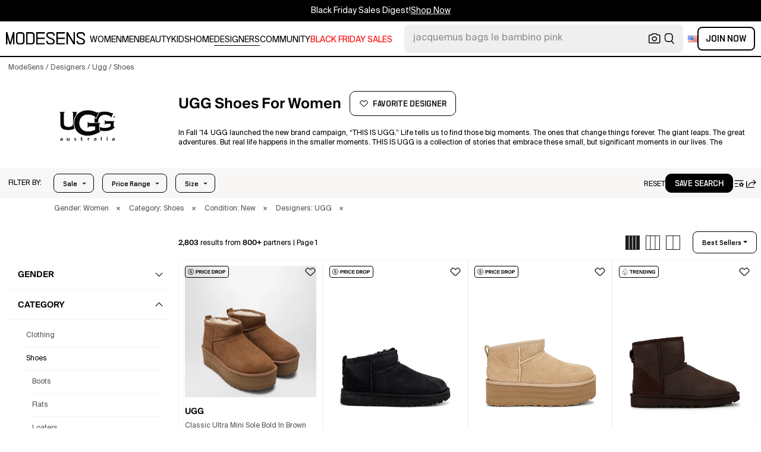

--- FILE ---
content_type: text/html; charset=utf-8
request_url: https://modesens.com/designers/ugg/shoes/
body_size: 120269
content:
<!doctype html>
<html data-n-head-ssr lang="en-us" class="lang-en " data-n-head="%7B%22lang%22:%7B%22ssr%22:%22en-us%22%7D,%22class%22:%7B%22ssr%22:%22lang-en%20%22%7D%7D">
  <head >
    <title>UGG Shoes for Women  | ModeSens</title><meta data-n-head="ssr" charset="utf-8"><meta data-n-head="ssr" name="viewport" content="width=device-width, initial-scale=1.0, minimum-scale=1.0, maximum-scale=1.0, user-scalable=no"><meta data-n-head="ssr" name="ir-site-verification-token" value="-1470320165"><meta data-n-head="ssr" http-equiv="Content-Security-Policy" content="upgrade-insecure-requests"><meta data-n-head="ssr" property="og:type" content="website"><meta data-n-head="ssr" property="og:site_name" content="ModeSens"><meta data-n-head="ssr" property="fb:app_id" content="822420867799662"><meta data-n-head="ssr" name="theme-color" content="#FFF"><meta data-n-head="ssr" property="og:locale" content="en_us"><meta data-n-head="ssr" property="og:locale:alternate" content="en_US"><meta data-n-head="ssr" property="og:locale:alternate" content="zh_CN"><meta data-n-head="ssr" name="mobile-web-app-capable" content="yes"><meta data-n-head="ssr" name="apple-mobile-web-app-status-bar-style" content="default "><meta data-n-head="ssr" name="apple-itunes-app" content="app-id=976201094, app-argument=https://modesens.com/designers/ugg/shoes/"><meta data-n-head="ssr" name="google-play-app" content="app-id=com.modesens.androidapp"><meta data-n-head="ssr" data-hid="description" name="description" content="Shop authentic UGG shoes for women. Shop the best price from 800+ stores. Discover new arrivals &amp; purchase worry-free with ModeSens Concierge."><meta data-n-head="ssr" data-hid="twitter:url" name="twitter:url" content="https://modesens.com/designers/ugg/shoes/"><meta data-n-head="ssr" data-hid="twitter:title" name="twitter:title" content="UGG Shoes for Women | ModeSens"><meta data-n-head="ssr" data-hid="twitter:description" name="twitter:description" content="Shop authentic UGG shoes for women. Shop the best price from 800+ stores. Discover new arrivals &amp; purchase worry-free with ModeSens Concierge."><meta data-n-head="ssr" data-hid="twitter:image:src" name="twitter:image:src" content="https://cdn.modesens.com/availability/ugg-classic-ultra-mini-platform-ankle-boots-in-chestnut-brown-110593022?w=400"><meta data-n-head="ssr" property="og:url" content="https://modesens.com/designers/ugg/shoes/"><meta data-n-head="ssr" property="og:title" content="UGG Shoes for Women | ModeSens"><meta data-n-head="ssr" property="og:description" content="Shop authentic UGG shoes for women. Shop the best price from 800+ stores. Discover new arrivals &amp; purchase worry-free with ModeSens Concierge."><meta data-n-head="ssr" property="og:image" content="https://cdn.modesens.com/availability/ugg-classic-ultra-mini-platform-ankle-boots-in-chestnut-brown-110593022?w=400"><meta data-n-head="ssr" name="twitter:card" content="summary_large_image"><meta data-n-head="ssr" name="robots" content="max-image-preview:large"><meta data-n-head="ssr" property="og:image" content="https://cdn.modesens.com/availability/ugg-classic-ultra-mini-platform-ankle-boots-in-chestnut-brown-110593022?w=400"><meta data-n-head="ssr" property="og:image" content="https://cdn.modesens.com/availability/76972075?w=400"><meta data-n-head="ssr" property="og:image" content="https://cdn.modesens.com/availability/80023643?w=400"><meta data-n-head="ssr" property="og:image" content="https://cdn.modesens.com/availability/ugg-classic-mini-ii-boot-brown-112051769?w=400"><meta data-n-head="ssr" property="og:image" content="https://cdn.modesens.com/availability/36510711_1?w=400"><meta data-n-head="ssr" property="og:image" content="https://cdn.modesens.com/availability/ugg-mini-classic-ii-beige-pull-on-boots-in-suede-woman-108743792?w=400"><meta data-n-head="ssr" property="og:image" content="https://cdn.modesens.com/availability/ugg-classic-ultra-mini-platform-boot-black-78925829?w=400"><meta data-n-head="ssr" property="og:image" content="https://cdn.modesens.com/availability/ugg-tasman-maxi-curly-slipper-brown-113134369?w=400"><link data-n-head="ssr" rel="preconnect" href="https://cdn.modesens.com"><link data-n-head="ssr" rel="icon" type="image/png" sizes="32x32" href="https://cdn.modesens.com/static/img/20250910M_32x32.png"><link data-n-head="ssr" rel="icon" type="image/png" sizes="16x16" href="https://cdn.modesens.com/static/img/20250910M_16x16.png"><link data-n-head="ssr" rel="icon" type="image/png" sizes="48x48" href="https://cdn.modesens.com/static/img/20250910M_48x48.png"><link data-n-head="ssr" rel="icon" type="image/png" sizes="192x192" href="https://cdn.modesens.com/static/img/20250910M_192x192.png"><link data-n-head="ssr" rel="apple-touch-icon" type="image/png" sizes="167x167" href="https://cdn.modesens.com/static/img/20250910M_167x167.png"><link data-n-head="ssr" rel="apple-touch-icon" type="image/png" sizes="180x180" href="https://cdn.modesens.com/static/img/20250910M_180x180.png"><link data-n-head="ssr" rel="chrome-webstore-item" href="https://chrome.google.com/webstore/detail/cmfmhegpbogfmojekmidappigcfbgbcb"><link data-n-head="ssr" rel="manifest" href="/manifest.json"><link data-n-head="ssr" data-hid="canonical" rel="canonical" href="https://modesens.com/designers/ugg/shoes/"><link data-n-head="ssr" data-hid="next" rel="next" href="https://modesens.com/designers/ugg/shoes/?page=2"><link data-n-head="ssr" data-hid="alternate-hreflang-en-us" rel="alternate" href="https://modesens.com/designers/ugg/shoes/" hreflang="en-us"><link data-n-head="ssr" data-hid="alternate-hreflang-en-gb" rel="alternate" href="https://modesens.com/en-gb/designers/ugg/shoes/" hreflang="en-gb"><link data-n-head="ssr" data-hid="alternate-hreflang-zh-cn" rel="alternate" href="https://modesens.cn/designers/ugg/shoes/" hreflang="zh-cn"><link data-n-head="ssr" data-hid="alternate-hreflang-x-default" rel="alternate" href="https://modesens.com/designers/ugg/shoes/" hreflang="x-default"><link data-n-head="ssr" rel="preload" href="https://cdn.modesens.com/availability/ugg-classic-ultra-mini-platform-ankle-boots-in-chestnut-brown-110593022?w=400" as="image"><link data-n-head="ssr" rel="preload" href="https://cdn.modesens.com/availability/76972075?w=400" as="image"><link data-n-head="ssr" rel="preload" href="https://cdn.modesens.com/availability/80023643?w=400" as="image"><link data-n-head="ssr" rel="preload" href="https://cdn.modesens.com/availability/ugg-classic-mini-ii-boot-brown-112051769?w=400" as="image"><link data-n-head="ssr" rel="preload" href="https://cdn.modesens.com/availability/36510711_1?w=400" as="image"><link data-n-head="ssr" rel="preload" href="https://cdn.modesens.com/availability/ugg-mini-classic-ii-beige-pull-on-boots-in-suede-woman-108743792?w=400" as="image"><link data-n-head="ssr" rel="preload" href="https://cdn.modesens.com/availability/ugg-classic-ultra-mini-platform-boot-black-78925829?w=400" as="image"><link data-n-head="ssr" rel="preload" href="https://cdn.modesens.com/availability/ugg-tasman-maxi-curly-slipper-brown-113134369?w=400" as="image"><link data-n-head="ssr" rel="preload" href="https://cdn.modesens.com/designer/UGG-1475948371?w=400" as="image"><script data-n-head="ssr">(function(w,d,s,l,i){w[l]=w[l]||[];w[l].push({'gtm.start':
        new Date().getTime(),event:'gtm.js'});var f=d.getElementsByTagName(s)[0],
        j=d.createElement(s),dl=l!='dataLayer'?'&l='+l:'';j.async=true;j.src=
        'https://www.googletagmanager.com/gtm.js?id='+i+dl;f.parentNode.insertBefore(j,f);
        })(window,document,'script','dataLayer','GTM-5FPW2R8');</script><script data-n-head="ssr">
          window.ms_page_type = 'plpdesigner'
          window.dataLayer = window.dataLayer || [];
          function gtag(){dataLayer.push(arguments);}
          gtag('js', new Date());
          var uid = ''
          var email = '';
          var config_data = {}
          config_data.content_group = 'plpdesigner'
          config_data.exp_variant_string = ''
          if (uid) {
            config_data.user_id = uid
          }
          if (undefined) {
            config_data.cookie_flags = 'SameSite=None;Secure'
          }
          gtag('config', 'G-DJWKGXM3TP', config_data);
          if (uid) {
            gtag('set', 'user_properties', {
              user_level: ''
            })
          }
          function gtagEvent(eventName, parameters) {
            let _parameters = { ...parameters }
            if (!_parameters.page_type) {
              _parameters.page_type = window.$nuxt.$store.state.pageType || window.$nuxt.$route.path
            }
            if (uid && !_parameters.lsuid) {
              _parameters.lsuid = uid
            }
            let _eventName = undefined ? eventName + '_ex' : eventName
            gtag('event', _eventName, {
              ..._parameters
            })
          }
          //写cookies
          function setCookie(name, value, days = 30) {
            var exp = new Date()
            exp.setTime(exp.getTime() + days * 24 * 60 * 60 * 1000)
            document.cookie = name + '=' + encodeURIComponent(value) + ';expires=' + exp.toGMTString() + ';path=/'
          }

          //读取cookies
          function getCookie(name) {
            var reg = new RegExp('(^| )' + name + '=([^;]*)(;|$)')
            var arr = document.cookie.match(reg)
            if (arr) return decodeURIComponent(arr[2])
            else return null
          }

          //删除cookies
          function delCookie(name) {
            //获取cookie
            var data = getCookie(name)
            //如果获取到cookie则重新设置cookie的生存周期为过去时间
            if (data) {
              setCookie(name, data, -1)
            }
          }
          gtag('get', 'G-DJWKGXM3TP', 'session_id', id => {
            sessionStorage.setItem('ms_gsid', id)
            let key = 'gsid'
            let osid = getCookie(key)
            if (id && osid !== id) {
              delCookie(key)
              setCookie(key, id, 1)
            }
          })
          gtag('get', 'G-DJWKGXM3TP', 'client_id', id => {
            sessionStorage.setItem('ms_gcid', id)
            let key = 'gcid'
            let ocid = getCookie(key)
            if (id && ocid !== id) {
              delCookie(key)
              setCookie(key, id, 30)
            }
          })
          if (['paid_membership_landing', 'closetownermembership', 'cart'].includes(config_data.content_group)) {
            let component_type = sessionStorage.getItem('where_openpage') || ''
            if (component_type) {
              sessionStorage.removeItem('where_openpage')
            }
            gtagEvent('view_page', {
              component_type,
                page_type: 'plpdesigner'
            })
          }
          </script><script data-n-head="ssr" data-hid="ldjson-schema" type="application/ld+json">{"@context":"https://schema.org","@type":"BreadcrumbList","itemListElement":[{"@type":"ListItem","position":1,"name":"ModeSens","item":"https://modesens.com/"},{"@type":"ListItem","position":2,"name":"Designers","item":"https://modesens.com/designers/"},{"@type":"ListItem","position":3,"name":"Ugg","item":"https://modesens.com/designers/ugg/"},{"@type":"ListItem","position":4,"name":"Shoes","item":"https://modesens.com/designers/ugg/shoes/"}]}</script><script data-n-head="ssr" data-hid="ldjson-schema" type="application/ld+json">{"@context":"https://schema.org/","@type":"ItemList","itemListElement":[{"@type":"Product","name":"Classic Ultra Mini Sole Bold In Brown","offers":{"@type":"Offer","url":"/product/ugg-classic-ultra-mini-sole-bold-brown-117641946/","price":"130","priceCurrency":"USD","itemCondition":"http://schema.org/NewCondition","availability":"http://schema.org/InStock"},"image":"https://cdn.modesens.com/availability/ugg-classic-ultra-mini-platform-ankle-boots-in-chestnut-brown-110593022?w=400","brand":"UGG","description":"Chestnut-coloured Classic Mini II boots with a 5. 1 cm platform by UGG made from the same premium suede as the original and the usual UGGplush wool blend for classic softness. It sits on a SugarSole sole, made from a responsible sugarcane foam compound that reduces dependence on fossil fuels by replacing petroleum-based ethylene, or a Treadlite by UGG sole. Model with overlock detailing on the stitching, back pull tab, asymmetrical top edge, leather label on the heel with embossed UGG logo. Stitching in polyester or 100% recycled polyester. Leg height: 8. 9 cm. Platform height: 5 cm. \nComposition: Suede Upper. Lining In Uggplush, 80% Regenerated Wool And 20% Lyocell (17 Mm) Or Lining In Uggplush, 60% Regenerated Wool And 40% Lyocell (17 Mm). Insole In Uggplush, 80% Regenerated Wool And 20% Lyocell (17 Mm) Or Insole In Uggplush, 60% Regenerated Wool And 40% Lyocell (17 Mm). Eva Midsole.","position":1},{"@type":"Product","name":"Classic Ultra Mini Boots In Black","offers":{"@type":"Offer","url":"/product/ugg-classic-ultra-mini-boots-black-122589721/","price":"125","priceCurrency":"USD","itemCondition":"http://schema.org/NewCondition","availability":"http://schema.org/InStock"},"image":"https://cdn.modesens.com/availability/76972075?w=400","brand":"UGG","description":"UGG Classic Ultra Mini Boot in Black Sheepskin suede upper with manmade sole. Made in China Fur Origin: Australia. Real dyed lamb fur lining. UGGpure plush insole. Treadlite by UGG technology increases cushioning and traction for a lightweight, durable sole. Pull-tab and heel logo detail. UGGF-WZ25. 1116109. About the designer:","position":2},{"@type":"Product","name":"Classic Ultra Mini Boots With Platform In Neutral","offers":{"@type":"Offer","url":"/product/ugg-classic-ultra-mini-boots-with-platform-neutral-120910902/","price":"134","priceCurrency":"USD","itemCondition":"http://schema.org/NewCondition","availability":"http://schema.org/InStock"},"image":"https://cdn.modesens.com/availability/80023643?w=400","brand":"UGG","description":"About The Brand: Cozy And Comfortable Styles Inspired By California's Surf Culture.  Based On Feedback From Members, This Item Typically Runs Small. We Suggest Sizing Up.  Classic Ultra Mini Suede Platform Boot In Sand Suede  Lightly Padded Insole  Rubber Sole With Traction  2In Platform  3.5In Shaft  14In Boot Circumference  Please Note: All Measurements Are Approximate And Were Taken From A Size 9; Slight Variations May Occur.  Imported  Our Products Are 100% Genuine. This Item Was Sourced From Trusted Independent Suppliers And Not Directly From The Brand Owner. In All Cases We Stand By The Authenticity Of Every Product Sold On Our Site.","position":3},{"@type":"Product","name":"Classic Mini Ii Shearling Boots In Multi","offers":{"@type":"Offer","url":"/product/ugg-classic-mini-ii-shearling-boots-multi-121020404/","price":"145","priceCurrency":"USD","itemCondition":"http://schema.org/NewCondition","availability":"http://schema.org/InStock"},"image":"https://cdn.modesens.com/availability/ugg-classic-mini-ii-boot-brown-112051769?w=400","brand":"UGG","description":"Your fave go-to boot, with a super-cute, shortened silhouette. The Classic Mini Ii has all the go-to details of the quintessential Ugg boot-like a plush sheepskin interior, an ultra-soft suede upper and lightweight slipper-like comfort-but with a slightly shorter ankle profile. Slip these soft and comfy booties on with everything from skinny jeans to leggings for a look that's the perfect blend of comfort, support and on-trend style.","position":4},{"@type":"Product","name":"Womens Classic Mini Ii Boots In Black","offers":{"@type":"Offer","url":"/product/ugg-womens-classic-mini-ii-boots-black-109518821/","price":"132","priceCurrency":"USD","itemCondition":"http://schema.org/NewCondition","availability":"http://schema.org/InStock"},"image":"https://cdn.modesens.com/availability/36510711_1?w=400","brand":"UGG","description":"Classic Mini II boots from UGG featuring black, sheepskin, suede, pull-tab at the heel, round toe, pull-on style, branded footbed, flat rubber sole, overlock stitching and sheepskin lining.","position":5},{"@type":"Product","name":"Mini Classic Ii Beige Pull-on Boots In Suede Woman In Neutral","offers":{"@type":"Offer","url":"/product/ugg-mini-classic-ii-beige-pull-on-boots-in-suede-woman-neutral-117843381/","price":"129","priceCurrency":"USD","itemCondition":"http://schema.org/NewCondition","availability":"http://schema.org/InStock"},"image":"https://cdn.modesens.com/availability/ugg-mini-classic-ii-beige-pull-on-boots-in-suede-woman-108743792?w=400","brand":"UGG","description":"UGG Classic Mini II Boot in Tan Suede upper with rubber sole. Real dyed shearling fur lining. Fur Origin: Australia. Nylon binding. Water and stain resistant design. Pull-tab back detail. Platform measures approx 1 H Shaft measures approx 5 H. Imported. UGGF-WZ13. 1016222. About the designer:","position":6},{"@type":"Product","name":"Classic Ultra Mini Boots In Black","offers":{"@type":"Offer","url":"/product/ugg-classic-ultra-mini-boots-black-118760704/","price":"137","priceCurrency":"USD","itemCondition":"http://schema.org/NewCondition","availability":"http://schema.org/InStock"},"image":"https://cdn.modesens.com/availability/ugg-classic-ultra-mini-platform-boot-black-78925829?w=400","brand":"UGG","description":"About The Brand: Cozy And Comfortable Styles Inspired By California's Surf Culture.  Based On Feedback From Members, This Item Typically Runs Small. We Suggest Sizing Up.  Classic Ultra Mini Suede Platform Boot In Black Suede  Lightly Padded Insole  Rubber Sole With Traction  2In Platform  3.5In Shaft  14In Boot Circumference  Please Note: All Measurements Are Approximate And Were Taken From A Size 9; Slight Variations May Occur.  Imported  Our Products Are 100% Genuine. This Item Was Sourced From Trusted Independent Suppliers And Not Directly From The Brand Owner. In All Cases We Stand By The Authenticity Of Every Product Sold On Our Site.","position":7},{"@type":"Product","name":"20mm Tasman Maxi Curly Loafers In Brown","offers":{"@type":"Offer","url":"/product/ugg-20mm-tasman-maxi-curly-loafers-brown-122609602/","price":"126","priceCurrency":"USD","itemCondition":"http://schema.org/NewCondition","availability":"http://schema.org/InStock"},"image":"https://cdn.modesens.com/availability/ugg-tasman-maxi-curly-slipper-brown-113134369?w=400","brand":"UGG","description":"UGG Tasman Maxi Curly Slipper in Brown Faux sheepskin upper with sugarcane EVA sole. Fur Origin: Australia. Slip-on styling. Sheepskin footbed and lining. UGG braid trim made with 100% recycled polyester fibers. Heat-embossed UGG log at side panel. UGGF-WZ126. 1158356. About the designer:","position":8},{"@type":"Product","name":"Tasman Maxi Curly Natural-coloured Slipper In White","offers":{"@type":"Offer","url":"/product/ugg-tasman-maxi-curly-natural-coloured-slipper-white-122611753/","price":"126","priceCurrency":"USD","itemCondition":"http://schema.org/NewCondition","availability":"http://schema.org/InStock"},"image":"https://cdn.modesens.com/availability/ugg-tasman-maxi-curly-slipper-brown-112051770?w=400","brand":"UGG","description":"CURLED sheepskin wool upper. Colorful embroidered borders on the collar of the shoe. Logo detail. Eva outsole. Rounded toe. Color: white. Composition: 92% Other 8% Textile Country Of Origin: Vietnam 5=36 6=37 7=38 8=39; 9=4010=41Buy this luxury Slippers & Slides today!","position":9},{"@type":"Product","name":"W Disquette Slides - Leather - Black In Multi","offers":{"@type":"Offer","url":"/product/ugg-w-disquette-slides---leather---black-multi-122565599/","price":"101","priceCurrency":"USD","itemCondition":"http://schema.org/NewCondition","availability":"http://schema.org/InStock"},"image":"https://cdn.modesens.com/availability/40484958?w=400","brand":"UGG","description":"About The Brand: Cozy And Comfortable Styles Inspired By California's Surf Culture.  Based On Feedback From Members, This Item Typically Runs Small. We Suggest Sizing Up.  Disquette Suede & Shearling Slipper In Black Suede And Shearling  Sheepskin Lining  Rubber Sole With Traction  1.25In Platform  Please Note: All Measurements Are Approximate And Were Taken From A Size 7; Slight Variations May Occur.  Imported  Our Products Are 100% Genuine. This Item Was Sourced From Trusted Independent Suppliers And Not Directly From The Brand Owner. In All Cases We Stand By The Authenticity Of Every Product Sold On Our Site.","position":10},{"@type":"Product","name":"Sabot W Tasman Ii Rocky Oak In Animal Print","offers":{"@type":"Offer","url":"/product/ugg-sabot-w-tasman-ii-rocky-oak-animal-print-119340544/","price":"119","priceCurrency":"USD","itemCondition":"http://schema.org/NewCondition","availability":"http://schema.org/InStock"},"image":"https://cdn.modesens.com/availability/ugg-tasman-ii-slipper-brown-110227097?w=400","brand":"UGG","description":"UGG Tasman II Slipper in Brown Suede upper with sugarcane EVA sole. Fur Origin: Australia. Slip-on styling. Sheepskin footbed and lining. UGGbraid trim made with 100% recycled polyester fibers. Heat-embossed UGG&reg; log at side panel. UGGF-WZ113. 1174470. About the designer:","position":11},{"@type":"Product","name":"Classic Micro | In Black","offers":{"@type":"Offer","url":"/product/ugg-classic-micro-black-120518384/","price":"112","priceCurrency":"USD","itemCondition":"http://schema.org/NewCondition","availability":"http://schema.org/InStock"},"image":"https://cdn.modesens.com/availability/ugg-classic-micro-slip-on-shoes-black-113405496?w=400","brand":"UGG","description":"Founded in 1978 by Australian native Brian Smith; Ugg's iconic styles were originally worn by surfers as a way to keep warm after early morning sessions. Transcending seasons and trends; today the label serves as a symbol of SoCal beach culture with its enduring designs that feel like a lasting hug.The shortest iteration of the 'Classic' boots yet. This pair has a below-the-ankle shaft for easy on-off versatility. They are made from plush sheepskin that's been pre-treated to keep it looking better for longer and set on a signature ultra-light; yet durable rubber sole.","position":12},{"@type":"Product","name":"Classic Micro | Brown | Size: In Animal Print","offers":{"@type":"Offer","url":"/product/ugg-classic-micro-brown-size-animal-print-119055838/","price":"136","priceCurrency":"USD","itemCondition":"http://schema.org/NewCondition","availability":"http://schema.org/InStock"},"image":"https://cdn.modesens.com/availability/ugg-classic-micro-boot-brown-110227091?w=400","brand":"UGG","description":"Founded in 1978 by Australian native Brian Smith; Ugg's iconic styles were originally worn by surfers as a way to keep warm after early morning sessions. Transcending seasons and trends; today the label serves as a symbol of SoCal beach culture with its enduring designs that feel like a lasting hug.The shortest iteration of the 'Classic' boots yet. This pair has a below-the-ankle shaft for easy on-off versatility. They are made from plush sheepskin that's been pre-treated to keep it looking better for longer and set on a signature ultra-light; yet durable rubber sole.","position":13},{"@type":"Product","name":"31mm Tasman Shearling Loafers In Brown","offers":{"@type":"Offer","url":"/product/ugg-31mm-tasman-shearling-loafers-brown-118592465/","price":"98","priceCurrency":"USD","itemCondition":"http://schema.org/NewCondition","availability":"http://schema.org/InStock"},"image":"https://cdn.modesens.com/availability/ugg-slip-on-suede-slippers-embroidered-trim-brown-111514039?w=400","brand":"UGG","description":"Everyone knows that slippers make the perfect gift, for yourself or someone else. That's why the Tasman Slippers by Ugg should definitely be on your radar. Relaxing and cozy in plush sheepskin, they slip on effortlessly and provide endless comfort and warmth. Braided accents at the collar add just the right amount of textural interest. Pair them up with sweatpants, leggings or jeans-they're designed with a patented tread design that's perfect for lounging around the house or running errands.","position":14},{"@type":"Product","name":"Tasman Ii | Brun | Taille: In Brown","offers":{"@type":"Offer","url":"/product/ugg-tasman-ii-brun-taille-brown-120742721/","price":"70","priceCurrency":"USD","itemCondition":"http://schema.org/NewCondition","availability":"http://schema.org/InStock"},"image":"https://cdn.modesens.com/availability/ugg-toddler-tasman-ii-boot-brown-110227088?w=400","brand":"UGG","description":"UGG Toddler Tasman II Boot in Brown Suede upper with sugarcane EVA sole. Faux fur. Slip-on styling. Foam footbed with UGGplush&trade; 60% upcycled wool 40% TENCEL&trade; lyocell lining. Anti-odor treatment on collar. UGGbraid trim made with 100% recycled polyester fibers. Heat-embossed UGG&reg; log at side panel. UGGF-BZ16. 1019066T. About the designer:","position":15},{"@type":"Product","name":"Tazz Boots In Brown","offers":{"@type":"Offer","url":"/product/ugg-tazz-boots-brown-120222044/","price":"130","priceCurrency":"USD","itemCondition":"http://schema.org/NewCondition","availability":"http://schema.org/InStock"},"image":"https://cdn.modesens.com/availability/42002665?w=400","brand":"UGG","description":"It's easy to see why UGG's 'Tazz' slippers have gained such a cult following - not only are they incredibly comfortable, they have platform soles that make them feel so effortlessly cool. They're made from warm shearling and detailed with colorful embroidery and matching pull tabs.- For Women.","position":16},{"@type":"Product","name":"Chic Sheepskin Sandals With Adjustable Strap And Cushioned Sole In Black","offers":{"@type":"Offer","url":"/product/ugg-chic-sheepskin-sandals-with-adjustable-strap-and-cushioned-sole-black-116230406/","price":"78","priceCurrency":"USD","itemCondition":"http://schema.org/NewCondition","availability":"http://schema.org/InStock"},"image":"https://cdn.modesens.com/availability/ugg-chic-sheepskin-sandals-with-adjustable-strap-and-cushioned-sole-black-92757326?w=400","brand":"UGG","description":"UGG Goldenstar Clog in Black Suede upper with rubber sole. Made in Vietnam. Grosgrain adjustable back velcro strap. Debossed Ugg logo at side. Logo patch at back. UGGF-WZ58. 1138252. About the designer:","position":17},{"@type":"Product","name":"40mm Tazz Shearling Platform Loafers In Black","offers":{"@type":"Offer","url":"/product/ugg-40mm-tazz-shearling-platform-loafers-black-120858975/","price":"110","priceCurrency":"USD","itemCondition":"http://schema.org/NewCondition","availability":"http://schema.org/InStock"},"image":"https://cdn.modesens.com/availability/ugg-tazz-ii-slipper-black-73277604?w=400","brand":"UGG","description":"UGG Tazz Slipper in Black Suede upper with contrast stitching and manmade sole. Made in Vietnam. Faux fur lining. Eva foam sole offers all-day cushioning and indoor-outdoor versatility. Approx 40mm/ 1.5 inch platform. UGGF-WZ8. 1122553. About the designer:","position":18},{"@type":"Product","name":"Elea Slippers In Brown","offers":{"@type":"Offer","url":"/product/ugg-elea-slippers-brown-118047844/","price":"98","priceCurrency":"USD","itemCondition":"http://schema.org/NewCondition","availability":"http://schema.org/InStock"},"image":"https://cdn.modesens.com/availability/ugg-elea-slip-on-brown-110922653?w=400","brand":"UGG","description":"About The Brand: Cozy And Comfortable Styles Inspired By California's Surf Culture.  Based On Feedback From Members, This Item Typically Runs Small. We Suggest Sizing Up.  Elea Suede Slipper In Chestnut Suede With Embossed Logo  Sheepskin Lining  Rubber Sole With Traction  Imported  Our Products Are 100% Genuine. This Item Was Sourced From Trusted Independent Suppliers And Not Directly From The Brand Owner. In All Cases We Stand By The Authenticity Of Every Product Sold On Our Site.","position":19},{"@type":"Product","name":"Lowmel 1144032-san Sneakers Women Sand Suede Wool Lined Comfort Shoes Gug115 In Brown","offers":{"@type":"Offer","url":"/product/ugg-lowmel-1144032-san-sneakers-women-sand-suede-wool-lined-comfort-shoes-gug115-brown-119510274/","price":"100","priceCurrency":"USD","itemCondition":"http://schema.org/NewCondition","availability":"http://schema.org/InStock"},"image":"https://cdn.modesens.com/availability/ugg-sneakers-lowmel-animal-print-112433934?w=400","brand":"UGG","description":"Ugg Lowmel Brown Suede Leather Sneakers. Vamp crafted from brown suede leather and mesh, round toe, oversized lace-up fastening, padded tongue with branded label, logo embossed on the side, padded heel with pull tab, shearling insole, textile lining, chunky rubber outsole.","position":20},{"@type":"Product","name":"Tazz Ii Dusted Cocoa Slipper In Brown","offers":{"@type":"Offer","url":"/product/ugg-tazz-ii-dusted-cocoa-slipper-brown-120782626/","price":"125","priceCurrency":"USD","itemCondition":"http://schema.org/NewCondition","availability":"http://schema.org/InStock"},"image":"https://cdn.modesens.com/availability/ugg-tazz-ii-boots-dusted-cocoa-animal-print-112113602?w=400","brand":"UGG","description":"Women s slip-on with a lightweight platform that blends UGG s comforting feel with casual-chic aesthetic. Smooth suede upper, 10? mm sheepskin lining and footbed for warm, plush comfort. The outsole is made of sugarcane EVA with a rocker shape for smoother movement. Features include a decorative UGGbraid made from recycled polyester and a heel pull tab. The color is Dusted Cocoa, a soft, earthy brown tone reminiscent of warm natural shades ideal for cozy and versatile winter styling.\nComposition: 72% Leather, 28% Textile","position":21},{"@type":"Product","name":"Disquette In Multi","offers":{"@type":"Offer","url":"/product/ugg-disquette-multi-121413155/","price":"110","priceCurrency":"USD","itemCondition":"http://schema.org/NewCondition","availability":"http://schema.org/InStock"},"image":"https://cdn.modesens.com/availability/ugg-disquette-slipper-sand-90916223?w=400","brand":"UGG","description":"The 'Disquette' clogs combine retro aesthetics with modern UGG comfort, crafted from sand-colored suede, they are lined with soft shearling and completed with a contrasting trim, platform and EVA midsole, the logo engraved on the side and the round toe define a slip-on model with a relaxed and versatile style.\n\n\n\n - Sand color\n - Chamois\n - Slip-on design \n- Shearling trim\n - Engraved side logo\n - Round tip\n - Shearling lining\n - Insole with logo\n - EVA midsole\n - Plateau\n Cut: 5, 6, 7, 8, 9, 10","position":22},{"@type":"Product","name":"Womens Classic Ultra Mini Maxi Curly Boots In Black","offers":{"@type":"Offer","url":"/product/ugg-womens-classic-ultra-mini-maxi-curly-boots-black-107351181/","price":"153","priceCurrency":"USD","itemCondition":"http://schema.org/NewCondition","availability":"http://schema.org/InStock"},"image":"https://cdn.modesens.com/availability/ugg-classic-ultra-mini-maxi-curly-suede-ankle-boots-black-100447210?w=400","brand":"UGG","description":"Info & Care UGG suede ankle boots Embroidered cuff, shearling side panels, heel tab, designer plaque at back, gripped EVA sole, shearling lining, round toe Pull-on Size & Fit Only available in full sizes, go up to the nearest whole size if you take a half size Please note, UGG uses US sizing. Please refer to the Size Guide to ensure you're choosing the correct size","position":23},{"@type":"Product","name":"Black Classic Mini Dipper Ankle Boots With Fabric Insert In Suede Woman","offers":{"@type":"Offer","url":"/product/ugg-blackugg-classic-mini-dipper-ankle-boots-with-fabric-insert-in-suede-woman-122589729/","price":"167","priceCurrency":"USD","itemCondition":"http://schema.org/NewCondition","availability":"http://schema.org/InStock"},"image":"https://cdn.modesens.com/availability/ugg-classic-mini-dipper-boots-black-92272133?w=400","brand":"UGG","description":"Ankle boots realized in suede with tonal fabric inset enriched by tonal logoed label at the back. -Round toe -Contrasting heel pull-tab -Lined interior -Platform sole\nComposition: Exterior: 100% Suede Interior: 100% Wool Sole: Rubber","position":24},{"@type":"Product","name":"Cozy Faux Fur Lined Slippers In White","offers":{"@type":"Offer","url":"/product/ugg-cozy-faux-fur-lined-slippers-white-118516676/","price":"115","priceCurrency":"USD","itemCondition":"http://schema.org/NewCondition","availability":"http://schema.org/InStock"},"image":"https://cdn.modesens.com/availability/ugg-elea-slip-on-yellow-110922655?w=400","brand":"UGG","description":"Modern and minimalist, our Elea Slip-On is a slipper you can wear outdoors. It's crafted with smooth suede with a lightly padded silhouette for a touch of volume. Experience The Feel of Ugg you know and love with a lush sheepskin lining and footbed - we won't blame you if you never want to take this off.","position":25},{"@type":"Product","name":"Prada Army Green Cotton Jacket In Black","offers":{"@type":"Offer","url":"/product/ugg-prada-army-green-cotton-jacket-black-117691455/","price":"98","priceCurrency":"USD","itemCondition":"http://schema.org/NewCondition","availability":"http://schema.org/InStock"},"image":"https://cdn.modesens.com/availability/ugg-elea-slip-ons-black-110467528?w=400","brand":"UGG","description":"About The Brand: Cozy And Comfortable Styles Inspired By California's Surf Culture.  Based On Feedback From Members, This Item Typically Runs Small. We Suggest Sizing Up.  Elea Suede Slipper In Black Suede With Embossed Logo  Sheepskin Lining  Rubber Sole With Traction  Imported  Our Products Are 100% Genuine. This Item Was Sourced From Trusted Independent Suppliers And Not Directly From The Brand Owner. In All Cases We Stand By The Authenticity Of Every Product Sold On Our Site.","position":26},{"@type":"Product","name":"Tazz Wool-blend Fleece-lined Embroidered Suede Platform Slippers In Animal Print","offers":{"@type":"Offer","url":"/product/ugg-tazz-wool-blend-fleece-lined-embroidered-suede-platform-slippers-animal-print-120222074/","price":"95","priceCurrency":"USD","itemCondition":"http://schema.org/NewCondition","availability":"http://schema.org/InStock"},"image":"https://cdn.modesens.com/availability/ugg-tazz-sand-platform-slipper-brown-111732132?w=400","brand":"UGG","description":"These shoes feature a smooth suede upper and are lined with soft sheepskin, while the eva sole has an innovative convex shape that follows every movement you make. perfect for everyday use, they adapt to various informal occasions and offer a touch of style to your casual outfit. \nsize guide ugg woman:\n5us = 3 uk; 36 eu\n5. 5us = 3. 5 uk; 36. 5 eu\n6us = 4 uk; 37 eu\n6. 5us = 4. 5 uk; 37. 5 eu\n7us = 5 uk; 38 eu\n7. 5us = 5. 5 uk; 38. 5 eu\n8us = 6 uk; 39 eu\n8. 5us = 6. 5 uk; 39. 5 eu\n9us = 7 uk; 40 eu\n9. 5us = 7. 5 uk; 40. 5 eu\n100% ovine leather, 100% wool, 100% nylon, 100% rubber\nComposition: 100% % Ovine Leather, 100% % Wool, 100% % Nylon, 100% % Rubber","position":27},{"@type":"Product","name":"Lo Lowmel In Brown","offers":{"@type":"Offer","url":"/product/ugg-lo-lowmel-brown-120114544/","price":"108","priceCurrency":"USD","itemCondition":"http://schema.org/NewCondition","availability":"http://schema.org/InStock"},"image":"https://cdn.modesens.com/availability/ugg-eco-friendly-suede-sneakers-with-recycled-mesh-upper-brown-113008277?w=400","brand":"UGG","description":"Suede sneakers with two-toned flat lace-up construction. Round toe Lace-up construction Logo patch at tongue Side logo motif Rear pull tab","position":28},{"@type":"Product","name":"Tazzelle Platform Slippers In Brown","offers":{"@type":"Offer","url":"/product/ugg-tazzelle-platform-slippers-brown-118674146/","price":"120","priceCurrency":"USD","itemCondition":"http://schema.org/NewCondition","availability":"http://schema.org/InStock"},"image":"https://cdn.modesens.com/availability/ugg-tazzelle-platform-slippers-brown-111594659?w=400","brand":"UGG","description":"Cannot be shipped outside the USA Dyed lamb shearling, from Australia. Upper: Suede. Pull tab. Lining: Shearling. Slip on. Round toe. EVA sole. Imported, Vietnam. This item cannot be gift-boxed. Measurements: Platform: 1.75in / 45mm","position":29},{"@type":"Product","name":"Classic Tall Ii Boots In Black","offers":{"@type":"Offer","url":"/product/ugg-classic-tall-ii-boots-black-114668442/","price":"175","priceCurrency":"USD","itemCondition":"http://schema.org/NewCondition","availability":"http://schema.org/InStock"},"image":"https://cdn.modesens.com/availability/ugg-classic-tall-ii-tasman-braid-boots-107689721?w=400","brand":"UGG","description":"About The Brand: Cozy And Comfortable Styles Inspired By California's Surf Culture.  Based On Feedback From Members, This Item Typically Runs Small. We Suggest Sizing Up.  Classic Tall Ii Suede & Shearling Boot In Black Suede And Shearling With Logo Patch  Sheepskin Lining  Rubber Sole With Traction  1In Platform  11.5In Shaft  15In Boot Circumference  Please Note: All Measurements Are Approximate And Were Taken From A Size 10; Slight Variations May Occur.  Imported  Our Products Are 100% Genuine. This Item Was Sourced From Trusted Independent Suppliers And Not Directly From The Brand Owner. In All Cases We Stand By The Authenticity Of Every Product Sold On Our Site.","position":30},{"@type":"Product","name":"Slippers W Disquette In Shearling Grey In Gray","offers":{"@type":"Offer","url":"/product/ugg-ugg-slippers-w-disquette-in-shearling-grey-gray-119650450/","price":"120","priceCurrency":"USD","itemCondition":"http://schema.org/NewCondition","availability":"http://schema.org/InStock"},"image":"https://cdn.modesens.com/availability/ugg-ugg-slippers-w-disquette-in-shearling-grey-green-112550507?w=400","brand":"UGG","description":"UGG Disquette slides offer a blend of luxury and comfort. Crafted with a suede upper and a soft sheepskin collar, these slides are designed for everyday elegance. The chunky sugarcane EVA sole enhances durability while providing a modern touch.Specifications - Suede upper Soft sheepskin collar Sheepskin insole Chunky sugarcane EVA sole Durable construction Relaxed elegance","position":31},{"@type":"Product","name":"Women's Ultra Mini Ankle Boot With Fur In Neutral","offers":{"@type":"Offer","url":"/product/ugg-women-ultra-mini-ankle-boot-with-fur-neutral-121314134/","price":"136","priceCurrency":"USD","itemCondition":"http://schema.org/NewCondition","availability":"http://schema.org/InStock"},"image":"https://cdn.modesens.com/availability/ugg-classic-ultra-mini-chalet-boot-brown-114181642?w=400","brand":"UGG","description":"These classic ultra mini boots from UGG embody luxury and comfort. The soft sand suede exterior is complemented by a sumptuous sheepskin finish, along with a back tie rod and suede heel buttress for a refined look. Inside, the UGGplush leg lining and insole offer exceptional coziness, while the sugar cane EVA sole ensures durability. The recycled polyester fiber edging highlights a commitment to sustainability, blending style with responsibility. Material - 100% calf leather Color - Sand suede Features - Back tie rod, suede heel buttress, UGGplush leg lining, UGGplush insole, sugar cane EVA sole, recycled polyester fiber edging Country of origin - Not specified Care instructions - Wipe with a soft cloth","position":32},{"@type":"Product","name":"Classic Mini Ii Mustard Seed Boots In White","offers":{"@type":"Offer","url":"/product/ugg-classic-mini-ii-mustard-seed-boots-white-80987150/","price":"118","priceCurrency":"USD","itemCondition":"http://schema.org/NewCondition","availability":"http://schema.org/InStock"},"image":"https://cdn.modesens.com/availability/77770328_1?w=400","brand":"UGG","description":"About The Brand: Cozy And Comfortable Styles Inspired By California's Surf Culture.  Based On Feedback From Members, This Item Typically Runs Small. We Suggest Sizing Up.  Classic Mini Ii Suede & Shearling Boot In Bronze Suede And Shearling With Logo Patch  Sheepskin Lining  Man-Made Sole  1In Platform  5.5In Shaft  14In Boot Circumference  Please Note: All Measurements Are Approximate And Were Taken From A Size 10; Slight Variations May Occur.  Imported  Our Products Are 100% Genuine. This Item Was Sourced From Trusted Independent Suppliers And Not Directly From The Brand Owner. In All Cases We Stand By The Authenticity Of Every Product Sold On Our Site.","position":33},{"@type":"Product","name":"Lowmel In Brown","offers":{"@type":"Offer","url":"/product/ugg-lowmel-brown-119883289/","price":"144","priceCurrency":"USD","itemCondition":"http://schema.org/NewCondition","availability":"http://schema.org/InStock"},"image":"https://cdn.modesens.com/availability/ugg-lowmel-lace-up-suede-sneakers-brown-110882660?w=400","brand":"UGG","description":"Ugg Women's Lowmel Hiking Sneakers.Color:Rocky Oak.Size:7.Material:Fabric and suede upper, polyester and wool/Lyocell/polyester lining, ethylene vinyl acetate (EVA) sole.","position":34},{"@type":"Product","name":"Sandcastle Suede Slip-on Flats With Plush Shearling Collar In Brown","offers":{"@type":"Offer","url":"/product/ugg-sandcastle-suede-slip-on-flats-with-plush-shearling-collar-brown-120570282/","price":"114","priceCurrency":"USD","itemCondition":"http://schema.org/NewCondition","availability":"http://schema.org/InStock"},"image":"https://cdn.modesens.com/availability/ugg-disquette-chalet-slipper-brown-114181643?w=400","brand":"UGG","description":"beige platform sole ridged sole slip-on style logo detail. Colour. : Light and natural. Composition. : Synthetic-&gt;TENCELT Lyocell (LENZING)40.0 % Wool or fine animal hair-&gt;Recycled Wool60.0 % Synthetic-&gt;Polyethylene vinyl acetate (PEVA)100.0 % Synthetic-&gt;Recycled Polyester100.0 % Furs &amp; Skins-&gt;Suede100.0 %. Country Of Manufacture. : Viet Nam. MPN. : 1173930SNDCS. . ","position":35},{"@type":"Product","name":"Classic Ultra Mini Maxi Curly | Brown | Size:","offers":{"@type":"Offer","url":"/product/ugg-classic-ultra-mini-maxi-curly-brown-size-119471798/","price":"168","priceCurrency":"USD","itemCondition":"http://schema.org/NewCondition","availability":"http://schema.org/InStock"},"image":"https://cdn.modesens.com/availability/ugg-classic-ultra-mini-maxi-curly-boot-brown-112051772?w=400","brand":"UGG","description":"Cannot be shipped outside the USA Dyed sheep shearling, from Australia. Upper: Suede. Crafted from leather certified by LWG, a not-for-profit community that aims to provide responsible leather with minimal impact. Signature braid topline. Lining: Faux fur. No closure, pull-on design. Round toe. EVA sole. Imported, Vietnam. This item cannot be gift-boxed.","position":36},{"@type":"Product","name":"Womens Scuffette Ii Slippers In Black & Grey","offers":{"@type":"Offer","url":"/product/ugg-womens-scuffette-ii-slippers-black-and-grey-117703516/","price":"95","priceCurrency":"USD","itemCondition":"http://schema.org/NewCondition","availability":"http://schema.org/InStock"},"image":"https://cdn.modesens.com/availability/15808828?w=400","brand":"UGG","description":"Scuffette II shearling-lined slippers from UGG featuring black, leather, debossed logo to the side, round toe, open back, shearling collar, branded insole, flat rubber sole, shearling lining and slip-on style.","position":37},{"@type":"Product","name":"Classic Micro Boots In Neutral","offers":{"@type":"Offer","url":"/product/ugg-classic-micro-boots-neutral-119897628/","price":"140","priceCurrency":"USD","itemCondition":"http://schema.org/NewCondition","availability":"http://schema.org/InStock"},"image":"https://cdn.modesens.com/availability/ugg-classic-micro-boots-neutral-112794795?w=400","brand":"UGG","description":"Soft suede upper complemented by a back tie rod ensures a secure fit, while the interior is luxuriously lined with plush sheepskin for exceptional warmth and comfort. The innovative EVA sole, crafted from sustainable sugar cane, enhances durability, while the elegant detailing features fabric edging made from recycled polyester fibers. The design is further elevated by a leather label embossed with the signature UGG logo at the heel, adding a refined touch to these versatile boots.Composition - Upper - Suede Lining - Sheepskin Insole - Sheepskin Sole - EVA from sugar cane Edging - Recycled polyester fibers Label - Calfskin leather with embossed logo","position":38},{"@type":"Product","name":"'classic Ii Short' Boots In Brown","offers":{"@type":"Offer","url":"/product/ugg-classic-ii-short-boots-brown-110441976/","price":"164","priceCurrency":"USD","itemCondition":"http://schema.org/NewCondition","availability":"http://schema.org/InStock"},"image":"https://cdn.modesens.com/availability/ugg-classic-short-ii-sheepskin-ankle-boots-neutral-83698788?w=400","brand":"UGG","description":"The UGG Classic Short II Boots combine comfort and durability with timeless style. Crafted from sheepskin and suede, the model is pre-treated to ensure moisture resistance. Overlock stitching adds durability and a distinctive aesthetic detail. The Treadlite by UGG sole provides cushioning and traction, making these boots perfect for tackling the coldest, wettest days in style and practicality.Season - AW25Composition - UPPER 100% Leather SOLE 100% Rubber Size -","position":39},{"@type":"Product","name":"Classic Ultra Mini Ankle Boots In Brown","offers":{"@type":"Offer","url":"/product/ugg-classic-ultra-mini-ankle-boots-brown-100265456/","price":"142","priceCurrency":"USD","itemCondition":"http://schema.org/NewCondition","availability":"http://schema.org/InStock"},"image":"https://cdn.modesens.com/availability/ugg-boot-classic-ultra-mini-caspian-brown-95094080?w=400","brand":"UGG","description":"If you thought you couldn't be any more obsessed with the Ultra Mini-think again. With a custom nature-inspired pattern and unique calf hair upper, the Classic Ultra Mini Caspian is here to reignite your passion for these classic boots. Designed with the same features you love from the OGs, from the cropped shaft and lightweight sugarcane Eva outsole to the Uggplush lining that never fails to deliver the unmatched Feel of UGG.","position":40},{"@type":"Product","name":"Goldenstar Suede Flatform Clogs In Brown","offers":{"@type":"Offer","url":"/product/ugg-goldenstar-suede-flatform-clogs-brown-119338776/","price":"94","priceCurrency":"USD","itemCondition":"http://schema.org/NewCondition","availability":"http://schema.org/InStock"},"image":"https://cdn.modesens.com/availability/ugg-goldenstar-suede-clogs-brown-62000093?w=400","brand":"UGG","description":"Founded in 1978 by Australian native Brian Smith; Ugg's iconic styles were originally worn by surfers as a way to keep warm after early morning sessions. Transcending seasons and trends; today the label serves as a symbol of SoCal beach culture with its enduring designs that feel like a lasting hug. These 'Goldenstar' suede clogs have a velcro strap across the vamp and a lightweight rubber sole. Don't just reserve them for home.","position":41},{"@type":"Product","name":"Ansley   Women's In Light Grey","offers":{"@type":"Offer","url":"/product/ugg-ansley-womens-light-grey-18964361/","price":"100","priceCurrency":"USD","itemCondition":"http://schema.org/NewCondition","availability":"http://schema.org/InStock"},"image":"https://cdn.modesens.com/product/18964361_74?w=400","brand":"UGG","description":"A soft, comfortable and remarkably durable moccasin slipper is made from water-resistant suede so you can wear it on errands, around the house or around campus. The plush, cozy lining is made from plush UGGpure, a textile made entirely from wool but crafted to feel and wear like genuine shearling. The sturdy EVA sole on this slipper ensures their durability and makes them ideal for indoor/outdoor wear. Style Name: UGG Ansley Water Resistant","position":42},{"@type":"Product","name":"Grey Suede Ankle Boots In Gray","offers":{"@type":"Offer","url":"/product/ugg-grey-suede-ankle-boots-gray-74848345/","price":"170","priceCurrency":"USD","itemCondition":"http://schema.org/NewCondition","availability":"http://schema.org/InStock"},"image":"https://cdn.modesens.com/availability/5356014_1?w=400","brand":"UGG","description":"There's a reason Ugg boots have become the go-to style for girls and guys everywhere. They're warm, comfy and they look great with everything from jeans to leggings. And with a minimalist profile, sueded fabrication and super-cozy sheepskin lining, the Classic Short Ii Boots are sure to become the look you reach for as soon as the temps drop. Plus, they've been pretreated to help repel moisture and stains, keeping your fave new boot looking fresh. Shoes SHOES","position":43},{"@type":"Product","name":"Classic Esmee Lace Up In Brown","offers":{"@type":"Offer","url":"/product/ugg-classic-esmee-lace-up-brown-120962165/","price":"178","priceCurrency":"USD","itemCondition":"http://schema.org/NewCondition","availability":"http://schema.org/InStock"},"image":"https://cdn.modesens.com/availability/ugg-classic-esmee-lace-up-brown-113842171?w=400","brand":"UGG","description":"Boots in soft beige suede with shearling details. it features a sturdy and slightly structured sole that offers comfort and stability. the design is versatile, ideal for being paired with different styles and occasions. perfect for the winter season, it guarantees warmth and comfort. the lining is made of soft uggplush , while the 7 cm platform sole is made of sugarcane eva for maximum lightness. \nugg women s shoe size conversion:\n5us = 3 uk; 36 eu\n5. 5us = 3. 5 uk; 36. 5 eu\n6us = 4 uk; 37 eu\n6. 5us = 4. 5 uk; 37. 5 eu\n7us = 5 uk; 38 eu\n7. 5us = 5. 5 uk; 38. 5 eu\n8us = 6 uk; 39 eu\n8. 5us = 6. 5 uk; 39. 5 eu\n9us = 7 uk; 40 eu\n9. 5us = 7. 5 uk; 40. 5 eu\n100% chamois, 100% montonesuede, 60% wool, 40% lyocell, 100% polyester\nComposition: 100% % Chamois, 100% % Montonesuede, 60% % Wool, 40% % Lyocell, 100% % Polyester","position":44},{"@type":"Product","name":"Sling-back Slipper Shoes In Black","offers":{"@type":"Offer","url":"/product/ugg-sling-back-slipper-shoes-black-121372438/","price":"114","priceCurrency":"USD","itemCondition":"http://schema.org/NewCondition","availability":"http://schema.org/InStock"},"image":"https://cdn.modesens.com/availability/28294657?w=400","brand":"UGG","description":"Funkette suede slingback slippers from UGG featuring black, calf suede, logo-print strap, shearling trim, round toe, elasticated slingback strap, shearling lining, branded insole, EVA midsole and platform sole.","position":45},{"@type":"Product","name":"Classic Ultra Mini Leather Regenerated Boots In Black","offers":{"@type":"Offer","url":"/product/ugg-classic-ultra-mini-leather-regenerated-boots-black-120858966/","price":"160","priceCurrency":"USD","itemCondition":"http://schema.org/NewCondition","availability":"http://schema.org/InStock"},"image":"https://cdn.modesens.com/availability/ugg-ultra-mini-lthr-regen-boots-brown-94358886?w=400","brand":"UGG","description":"Founded in 1978 by Australian native Brian Smith; Ugg's iconic styles were originally worn by surfers as a way to keep warm after early morning sessions. Transcending seasons and trends; today the label serves as a symbol of SoCal beach culture with its enduring designs that feel like a lasting hug.A mini version of the 'Classic' boots; this ankle-length pair has a shorter shaft for easy on-off versatility. It's rendered in smooth leather exterior and lined from plush shearling that's been pre-treated to keep it looking better for longer","position":46},{"@type":"Product","name":"Ami Paris Jacket With Button Closure In Sand","offers":{"@type":"Offer","url":"/product/ugg-ami-paris-jacket-with-button-closure-sand-119266613/","price":"78","priceCurrency":"USD","itemCondition":"http://schema.org/NewCondition","availability":"http://schema.org/InStock"},"image":"https://cdn.modesens.com/availability/ugg-beige-recycled-polyester-platform-brown-112173241?w=400","brand":"UGG","description":"Bring easygoing comfort and ease to your look with a classic leather clog secured by an adjustable slingback strap. 1 1/2\" heel; 1\" platform (size 8.5)   Adjustable slingback strap with hook-and-loop closure   Cushioned EVA footbed with arch support   Slight dye transfer may occur with darker colors during first few wears   Leather upper/100% recycled textile lining/synthetic sole   Imported","position":47},{"@type":"Product","name":"Scuffette Ii Chocolate Brown Mule Slippers Women","offers":{"@type":"Offer","url":"/product/ugg-scuffette-ii-chocolate-brown-mule-slippers-women-107351176/","price":"100","priceCurrency":"USD","itemCondition":"http://schema.org/NewCondition","availability":"http://schema.org/InStock"},"image":"https://cdn.modesens.com/availability/ugg-scuffette-ii-suede-slippers-dark-brown-100447205?w=400","brand":"UGG","description":"Brown shearling Scuffette II shearling slippers from UGG featuring debossed logo, piped-trim detailing, shearling trim, round toe, slip-on style, branded insole, flat sole, rubber outsole and slub texture.","position":48},{"@type":"Product","name":"Womens Womens Classic Mini Dipper In Multi","offers":{"@type":"Offer","url":"/product/ugg-womens-womens-classic-mini-dipper-multi-119237583/","price":"161","priceCurrency":"USD","itemCondition":"http://schema.org/NewCondition","availability":"http://schema.org/InStock"},"image":"https://cdn.modesens.com/availability/ugg-w-classic-mini-dipper-boots-brown-112052683?w=400","brand":"UGG","description":"SUEDE leather counterfort. Rear pull tab. Suede leather facemask. Neoprene legging. Suede label at heel with embossed UGG logo. Color: beige. Composition: 58% Leather 42% Textile Country Of Origin: Vietnam 5=36 6=37 7=38 8=39; 9=4010=41Buy this luxury Boots today!","position":49},{"@type":"Product","name":"44mm Bea Shearling & Suede Mules In Neutrals","offers":{"@type":"Offer","url":"/product/ugg-44mm-bea-shearling-and-suede-mules-neutrals-111177953/","price":"105","priceCurrency":"USD","itemCondition":"http://schema.org/NewCondition","availability":"http://schema.org/InStock"},"image":"https://cdn.modesens.com/availability/ugg-bea-slippers-brown-100627845?w=400","brand":"UGG","description":"UGG SHOES are ideal for those seeking a perfect balance between luxury, comfort and style. With their sophisticated design and high-quality material, these shoes are designed to offer exceptional comfort during the cold winter days, while maintaining an elegant and refined look.\nComposition: 100% Leather","position":50},{"@type":"Product","name":"Black Suede Ankle Boots","offers":{"@type":"Offer","url":"/product/ugg-black-suede-ankle-boots-120594132/","price":"180","priceCurrency":"USD","itemCondition":"http://schema.org/NewCondition","availability":"http://schema.org/InStock"},"image":"https://cdn.modesens.com/availability/41623353?w=400","brand":"UGG","description":"Classic Short ll boots from UGG featuring black, sheepskin, shearling lining, logo patch to the rear, ankle-length, round toe and flat rubber sole.","position":51},{"@type":"Product","name":"Chunky Sole Ankle Boots With Luxurious Sheepskin And Elevated Design In Brown","offers":{"@type":"Offer","url":"/product/ugg-chunky-sole-ankle-boots-with-luxurious-sheepskin-and-elevated-design-brown-116230397/","price":"109","priceCurrency":"USD","itemCondition":"http://schema.org/NewCondition","availability":"http://schema.org/InStock"},"image":"https://cdn.modesens.com/availability/ugg-classic-ultra-mini-new-heights-boots-chestnut-92333742?w=400","brand":"UGG","description":"Cannot be shipped outside the USA Upper: Cowhide suede. Lining: Wool sherpa. Chunky heel. No closure, pull-on design. Round toe. Rubber sole. Imported, Vietnam. This item cannot be gift-boxed. Measurements: Platform: 2.75in / 70mm","position":52},{"@type":"Product","name":"Tazz Caspian Leopard-print Platform Mules In Brown","offers":{"@type":"Offer","url":"/product/ugg-tazz-caspian-leopard-print-platform-mules-brown-118538627/","price":"146","priceCurrency":"USD","itemCondition":"http://schema.org/NewCondition","availability":"http://schema.org/InStock"},"image":"https://cdn.modesens.com/availability/ugg-tazz-caspian-leopard-print-platform-mules-brown-111461330?w=400","brand":"UGG","description":"Our fave UGG Tasman slippers updated in soft calf hair with an allover cheetah print. These animal print slippers are lined with UGG's signature moisture-wicking UGGplush lining for an ultra-cozy feel. With a textured outsole, you can wear these UGG slippers indoors and out. Features UGG Tasman Caspian slippers Soft calf-hair UGG slippers Animal print UGG design Signature UGGbraid collar Plush moisture-wicking sheepskin lining Lightweight sugarcane EVA outsole Indoors/outdoors UGG shoes Easy slip-on slippers Content + Care Calf hair, sheepskin, Sugarcane EVA, synthetic rubber Spot clean Imported UGG Women's Tasman Caspian Slipper in Burnt Cedar, Women's at Urban Outfitters","position":53},{"@type":"Product","name":"Camel Suede Esmee Boots In Brown","offers":{"@type":"Offer","url":"/product/ugg-camel-suede-esmee-boots-brown-119552748/","price":"204","priceCurrency":"USD","itemCondition":"http://schema.org/NewCondition","availability":"http://schema.org/InStock"},"image":"https://cdn.modesens.com/availability/ugg-esmee-boot-brown-112051776?w=400","brand":"UGG","description":"UGG Esmee Boot in Brown Sheepskin upper with faux fur trim and EVA rubber sole. Pull-on styling. UGGPLUSH&trade; footbed and lining. Cuffable shaft. Ugg logo patch at back counter. Rounded toe. Approx 69.85mm/ 2.75 inch platform Approx 76.2mm/ 3 inch shaft Opening measures approx 15.7 in circumference. UGGF-WZ132. 1171533. About the designer:","position":54},{"@type":"Product","name":"Scuffette Chalet Bedroom Linen And Nightwear Gray","offers":{"@type":"Offer","url":"/product/ugg-scuffette-chalet-bedroom-linen-and-nightwear-gray-120595667/","price":"140","priceCurrency":"USD","itemCondition":"http://schema.org/NewCondition","availability":"http://schema.org/InStock"},"image":"https://cdn.modesens.com/availability/ugg-scuffette-chalet-bedroom-linen-and-nightwear-gray-113481329?w=400","brand":"UGG","description":"Scuffette Chalet Slippers by Ugg combine snug comfort with refined style, ideal for relaxing moments. The soft sheepskin tipped upper and authentic sheepskin lining give an absolutely warm and soft feel. The fabric trim, made from recycled polyester fibers, adds a sustainable touch to the design. Completing the design are the UGG logo fabric label on the insole and the embossed hot-stamped UGG logo, hallmarks of relaxed, self-conscious elegance.Season: AW25Composition: GENERAL 100% Mutton","position":55},{"@type":"Product","name":"Goldenstar Hi Suede Sandals In Animal Print","offers":{"@type":"Offer","url":"/product/ugg-goldenstar-hi-suede-sandals-animal-print-119574556/","price":"85","priceCurrency":"USD","itemCondition":"http://schema.org/NewCondition","availability":"http://schema.org/InStock"},"image":"https://cdn.modesens.com/availability/ugg-goldenstar-hi-sandal-101976228?w=400","brand":"UGG","description":"UGG Goldenstar Hi Sandal in Beige Suede upper with EVA sole. Made in Vietnam. Adjustable ankle strap closure. Textile footbed and lining. Ultra-cushion supportive foam footbed. Back pull-tab. Approx 25mm/ 1 inch platform. UGGF-WZ100. 1167356. About the designer:","position":56},{"@type":"Product","name":"Shearling-trim Slippers - Women's - Sheepskin/suede/rubber In Brown","offers":{"@type":"Offer","url":"/product/ugg-shearling-trim-slippers---women---sheepskinsuederubber-brown-117039173/","price":"100","priceCurrency":"USD","itemCondition":"http://schema.org/NewCondition","availability":"http://schema.org/InStock"},"image":"https://cdn.modesens.com/availability/40277859?w=400","brand":"UGG","description":"Brown sheepskin Scuff Sis sheepskin-trim slippers from UGG featuring contrasting trim, debossed logo, round toe, branded leather insole and flat rubber sole.","position":57},{"@type":"Product","name":"Ansley Moccasin Slippers In Brown","offers":{"@type":"Offer","url":"/product/ugg-ansley-moccasin-slippers-brown-112385923/","price":"100","priceCurrency":"USD","itemCondition":"http://schema.org/NewCondition","availability":"http://schema.org/InStock"},"image":"https://cdn.modesens.com/availability/74253623?w=400","brand":"UGG","description":"About The Brand: Cozy And Comfortable Styles Inspired By California's Surf Culture.  Based On Feedback From Members, This Item Typically Runs Small. We Suggest Sizing Up.  Ansley Suede Moccasin In Chestnut Suede  Lightly Padded Insole  Rubber Sole With Traction  Imported  Our Products Are 100% Genuine. This Item Was Sourced From Trusted Independent Suppliers And Not Directly From The Brand Owner. In All Cases We Stand By The Authenticity Of Every Product Sold On Our Site.","position":58},{"@type":"Product","name":"Lowmel | Noir | Taille: In Black","offers":{"@type":"Offer","url":"/product/ugg-lowmel-noir-taille-black-119239423/","price":"130","priceCurrency":"USD","itemCondition":"http://schema.org/NewCondition","availability":"http://schema.org/InStock"},"image":"https://cdn.modesens.com/availability/ugg-lowmel-black-sneakers-82678697?w=400","brand":"UGG","description":"Geometric designs enliven the wide laces of this chunky lace-up sneaker boasting a padded collar and a platform SugarSole outsole. Plus, the cozy lining is a moisture-wicking textile made from a wool-rich blend but crafted to feel and wear like genuine shearling.","position":59},{"@type":"Product","name":"50mm Classic Mini Dipper Suede Boots In Brown","offers":{"@type":"Offer","url":"/product/ugg-50mm-classic-mini-dipper-suede-boots-brown-119650452/","price":"170","priceCurrency":"USD","itemCondition":"http://schema.org/NewCondition","availability":"http://schema.org/InStock"},"image":"https://cdn.modesens.com/availability/ugg-classic-mini-dipper-111154595?w=400","brand":"UGG","description":"Manufacturer - Ugg Size Origin - US Retail - $160.00 Style Type - Shearling Boots Collection - Ugg Closure - Material - Textile Fabric Type - Faux Shearling P2926786The item for sale is pictured above and described on this page. The photo may include additional clothing or props that are for display purpose only and will not be included. Please be sure to read the description carefully.Due to the nature of our business, the original manufacturer will not honor its Limited Warranty for products sold on BHFO.","position":60},{"@type":"Product","name":"Tazz Ii Suede Mules Platform Style In Gray","offers":{"@type":"Offer","url":"/product/ugg-tazz-ii-suede-mules-platform-style-gray-119598680/","price":"117","priceCurrency":"USD","itemCondition":"http://schema.org/NewCondition","availability":"http://schema.org/InStock"},"image":"https://cdn.modesens.com/availability/ugg-tazz-ii-suede-mules-platform-style-112499145?w=400","brand":"UGG","description":"Introducing the UGG Tazz II Suede Slipper, the perfect addition to your cozy footwear collection. These stylish slippers are inspired by California's surf culture, offering a blend of comfort and style like no other. The obsidian suede upper is complemented by a luxurious sheepskin lining, providing warmth and comfort with every step.Designed with a man-made sole and a 1.5in platform, these slippers offer both durability and a slight lift for added style. Please note that based on feedback from members, this item typically runs small, so we recommend sizing up for the perfect fit. All measurements provided are approximate and were taken from a size 6; slight variations may occur. Rest assured that this product is 100% genuine, sourced from trusted independent suppliers to ensure authenticity. Elevate your at-home style with the UGG Tazz II Suede Slipper, imported and crafted with quality materials for long-lasting comfort.","position":61},{"@type":"Product","name":"W Tasman Ii Suede Slip-on In Brown","offers":{"@type":"Offer","url":"/product/ugg-w-tasman-ii-suede-slip-on-brown-80752077/","price":"110","priceCurrency":"USD","itemCondition":"http://schema.org/NewCondition","availability":"http://schema.org/InStock"},"image":"https://cdn.modesens.com/availability/ugg-tasman-suede-slippers-burnt-cedar-94077366?w=400","brand":"UGG","description":"The UGG Sandalwood 'Tasman II' slip-on flats embody a seamless blend of comfort and casual elegance. Crafted with a soft leather upper in a rich deep brown, the smooth matte finish highlights the refined silhouette. The low back design and rounded toe allow for effortless wear, while the zigzag-stitched textile trim offers a touch of modernity. Plush interior lining ensures superior comfort, complemented by a flat sole featuring a textured grip pattern for stability. Composition - 80% leather, 20% textile Made in - Philippines","position":62},{"@type":"Product","name":"Black Suede Boot","offers":{"@type":"Offer","url":"/product/ugg-black-suede-boot-92644678/","price":"180","priceCurrency":"USD","itemCondition":"http://schema.org/NewCondition","availability":"http://schema.org/InStock"},"image":"https://cdn.modesens.com/availability/12881624_1?w=400","brand":"UGG","description":"Black sheepskin Mini Bailey Bow II boots from UGG featuring a shearling lining, a bow detail, a round toe, a slip-on style, branded heel counter and a ridged rubber sole.","position":63},{"@type":"Product","name":"Adirondack Boots In Brown","offers":{"@type":"Offer","url":"/product/ugg-adirondack-boots-brown-119538090/","price":"250","priceCurrency":"USD","itemCondition":"http://schema.org/NewCondition","availability":"http://schema.org/InStock"},"image":"https://cdn.modesens.com/availability/ugg-womens-ugg-adirondack-boot-xxv-brown-112407092?w=400","brand":"UGG","description":"Ugg combined two winter faves-the Adirondack and Butte Boots-into one. This year, in celebration of 25 years of the Adirondack they created the ultimate winter hero: Adirondack Boot Xxv. It features fully waterproof genuine leather and suede, Xerogel insulation that keeps you warm in temps as low as -32C, and a higher tongue height for even more protection.","position":64},{"@type":"Product","name":"Women Goldenstar Hi Slide In Sand In Brown","offers":{"@type":"Offer","url":"/product/ugg-women-goldenstar-hi-slide-in-sand-brown-115203311/","price":"70","priceCurrency":"USD","itemCondition":"http://schema.org/NewCondition","availability":"http://schema.org/InStock"},"image":"https://cdn.modesens.com/availability/ugg-platform-sandals-goldenstar-hi-108210716?w=400","brand":"UGG","description":"Founded in 1978 by Australian native Brian Smith; Ugg's iconic styles were originally worn by surfers as a way to keep warm after early morning sessions. Transcending seasons and trends; today the label serves as a symbol of SoCal beach culture with its enduring designs that feel like a lasting hug.Fully adjustable and supremely supportive; the 'Goldenstar Hi' slide sandal is crafted from buttery sheepskin suede with a boosted platform sole.","position":65},{"@type":"Product","name":"Women's Classic Ultra Mini Caribou Ankle Boot In Brown","offers":{"@type":"Offer","url":"/product/ugg-women-classic-ultra-mini-caribou-ankle-boot-brown-120371185/","price":"150","priceCurrency":"USD","itemCondition":"http://schema.org/NewCondition","availability":"http://schema.org/InStock"},"image":"https://cdn.modesens.com/availability/ugg-classic-ultra-mini-boot-brown-110227096?w=400","brand":"UGG","description":"UGG Classic Ultra Mini Boot in Brown Sheepskin upper with sugarcane EVA sole. Fur Origin: Australia. Pull-on styling. Sheepskin footbed and lining. Protected with applied water repellency treatment. Back pull-tab. Logo patch at back counter. Approx 90mm/ 3.5 inch shaft. UGGF-WZ110. 1116109. About the designer:","position":66},{"@type":"Product","name":"10mm Classic Short Ii Shearling Boots In 棕色","offers":{"@type":"Offer","url":"/product/ugg-10mm-classic-short-ii-shearling-boots-119480753/","price":"170","priceCurrency":"USD","itemCondition":"http://schema.org/NewCondition","availability":"http://schema.org/InStock"},"image":"https://cdn.modesens.com/availability/22271048_1?w=400","brand":"UGG","description":"About The Brand: Cozy And Comfortable Styles Inspired By California's Surf Culture.  Based On Feedback From Members This Item Typically Runs Small. We Suggest Sizing Up.  Color/Material: Chocolate Twinface Sheepskin  Uggpure Lightly Padded Synthetic Insole  Molded Eva Synthetic Outsole  8In Shaft  Please Note: All Measurements Are Approximate And Were Taken From A Size 7; Slight Variations May Occur.  Imported  Our Products Are 100% Genuine. In Some Cases We Purchase Merchandise From Trusted Independent Suppliers And Not Directly From The Brand Owner. In All Cases We Stand By The Authenticity Of Every Product Sold On Our Site.  We Are Not An Authorized Dealer Of This Product.","position":67},{"@type":"Product","name":"Womens Faux Fur Lined Leather Clogs In Brown","offers":{"@type":"Offer","url":"/product/ugg-womens-faux-fur-lined-leather-clogs-brown-111943627/","price":"155","priceCurrency":"USD","itemCondition":"http://schema.org/NewCondition","availability":"http://schema.org/InStock"},"image":"https://cdn.modesens.com/availability/ugg-womens-faux-fur-lined-leather-clogs-pink-104981877?w=400","brand":"UGG","description":"Mules Brown Embossed stitching detail Engraved logo on the back Round toe Logo footbed Thick skirt sole SuedeBuy this luxury Mules today!","position":68}]}</script><style data-vue-ssr-id="6312baa8:0 0a6db6c8:0 f7086628:0 24f0b8a8:0 b3c4fc52:0 3706c634:0 7c921e69:0 111e8503:0 07679a4c:0 4d7c99b6:0 352a8143:0 f1af8b6e:0 cb5df22a:0 0f69f52e:0 c91e389e:0 548491d3:0 6c4b2c56:0 27373802:0 771f1786:0 1c28048e:0 4e513522:0 1e3ac54e:0 4aaae9bc:0 75b6a903:0 375d9d72:0 67d6731c:0 5cbf0b9b:0 1fa89716:0 2c386046:0 21779b72:0 3e945962:0 318f3de6:0 27bd9dc6:0 3effff38:0 244073c4:0 29e2d79a:0 b383335e:0 6a01f472:0 4ce9210a:0 755182f2:0 215ed67e:0">@font-face{font-family:"SuisseIntl";font-weight:400;font-display:swap;src:url(https://cdn.modesens.com/static/fonts/SuisseIntl-Regular.woff2)}@font-face{font-family:"SuisseIntl";font-weight:300;font-display:swap;src:url(https://cdn.modesens.com/static/fonts/SuisseIntl-Light.woff2)}@font-face{font-family:"SuisseIntl";font-weight:100;font-display:swap;src:url(https://cdn.modesens.com/static/fonts/SuisseIntl-Thin.woff2)}@font-face{font-family:"SuisseIntl";font-weight:700;font-display:swap;src:url(https://cdn.modesens.com/static/fonts/SuisseIntl-Semibold.woff2)}@font-face{font-family:"Suisse Neue";font-weight:300;font-display:swap;src:url(https://cdn.modesens.com/static/fonts/SuisseNeue-Light.woff2)}@font-face{font-family:"PP Nikkei Pacific";font-weight:300;font-display:swap;src:url(https://cdn.modesens.com/static/fonts/PPNikkeiPacific-Light.woff2)}@font-face{font-family:"PP Nikkei Pacific";font-weight:400;font-display:swap;src:url(https://cdn.modesens.com/static/fonts/PPNikkeiPacific-Regular.woff2)}@font-face{font-family:"SimSun";font-weight:400;font-display:swap;src:url(https://cdn.modesens.com/static/fonts/SourceHanSerifSC-Regular2.woff2)}@font-face{font-family:"Alimama ShuHeiTi";font-weight:700;font-display:swap;src:url(https://cdn.modesens.com/static/fonts/AlimamaShuHeiTi-Bold2.woff2)}
/*!
 * Bootstrap Grid v4.6.1 (https://getbootstrap.com/)
 * Copyright 2011-2021 The Bootstrap Authors
 * Copyright 2011-2021 Twitter, Inc.
 * Licensed under MIT (https://github.com/twbs/bootstrap/blob/main/LICENSE)
 */.container,.container-fluid,.container-lg,.container-md,.container-sm,.container-xl{width:100%;padding-right:15px;padding-left:15px;margin-right:auto;margin-left:auto}@media (min-width:576px){.container,.container-sm{max-width:540px}}@media (min-width:768px){.container,.container-md,.container-sm{max-width:720px}}@media (min-width:992px){.container,.container-lg,.container-md,.container-sm{max-width:960px}}@media (min-width:1200px){.container,.container-lg,.container-md,.container-sm,.container-xl{max-width:1140px}}.row{display:flex;flex-wrap:wrap;margin-right:-15px;margin-left:-15px}.no-gutters{margin-right:0;margin-left:0}.no-gutters>.col,.no-gutters>[class*=col-]{padding-right:0;padding-left:0}.col,.col-1,.col-2,.col-3,.col-4,.col-5,.col-6,.col-7,.col-8,.col-9,.col-10,.col-11,.col-12,.col-auto,.col-lg,.col-lg-1,.col-lg-2,.col-lg-3,.col-lg-4,.col-lg-5,.col-lg-6,.col-lg-7,.col-lg-8,.col-lg-9,.col-lg-10,.col-lg-11,.col-lg-12,.col-lg-auto,.col-md,.col-md-1,.col-md-2,.col-md-3,.col-md-4,.col-md-5,.col-md-6,.col-md-7,.col-md-8,.col-md-9,.col-md-10,.col-md-11,.col-md-12,.col-md-auto,.col-sm,.col-sm-1,.col-sm-2,.col-sm-3,.col-sm-4,.col-sm-5,.col-sm-6,.col-sm-7,.col-sm-8,.col-sm-9,.col-sm-10,.col-sm-11,.col-sm-12,.col-sm-auto,.col-xl,.col-xl-1,.col-xl-2,.col-xl-3,.col-xl-4,.col-xl-5,.col-xl-6,.col-xl-7,.col-xl-8,.col-xl-9,.col-xl-10,.col-xl-11,.col-xl-12,.col-xl-auto{position:relative;width:100%;padding-right:15px;padding-left:15px}.col{flex-basis:0;flex-grow:1;max-width:100%}.col-auto{flex:0 0 auto;width:auto;max-width:100%}.col-1{flex:0 0 8.333333%;max-width:8.333333%}.col-2{flex:0 0 16.666667%;max-width:16.666667%}.col-3{flex:0 0 25%;max-width:25%}.col-4{flex:0 0 33.333333%;max-width:33.333333%}.col-5{flex:0 0 41.666667%;max-width:41.666667%}.col-6{flex:0 0 50%;max-width:50%}.col-7{flex:0 0 58.333333%;max-width:58.333333%}.col-8{flex:0 0 66.666667%;max-width:66.666667%}.col-9{flex:0 0 75%;max-width:75%}.col-10{flex:0 0 83.333333%;max-width:83.333333%}.col-11{flex:0 0 91.666667%;max-width:91.666667%}.col-12{flex:0 0 100%;max-width:100%}@media (min-width:576px){.col-sm{flex-basis:0;flex-grow:1;max-width:100%}.col-sm-auto{flex:0 0 auto;width:auto;max-width:100%}.col-sm-1{flex:0 0 8.333333%;max-width:8.333333%}.col-sm-2{flex:0 0 16.666667%;max-width:16.666667%}.col-sm-3{flex:0 0 25%;max-width:25%}.col-sm-4{flex:0 0 33.333333%;max-width:33.333333%}.col-sm-5{flex:0 0 41.666667%;max-width:41.666667%}.col-sm-6{flex:0 0 50%;max-width:50%}.col-sm-7{flex:0 0 58.333333%;max-width:58.333333%}.col-sm-8{flex:0 0 66.666667%;max-width:66.666667%}.col-sm-9{flex:0 0 75%;max-width:75%}.col-sm-10{flex:0 0 83.333333%;max-width:83.333333%}.col-sm-11{flex:0 0 91.666667%;max-width:91.666667%}.col-sm-12{flex:0 0 100%;max-width:100%}}@media (min-width:768px){.col-md{flex-basis:0;flex-grow:1;max-width:100%}.col-md-auto{flex:0 0 auto;width:auto;max-width:100%}.col-md-1{flex:0 0 8.333333%;max-width:8.333333%}.col-md-2{flex:0 0 16.666667%;max-width:16.666667%}.col-md-3{flex:0 0 25%;max-width:25%}.col-md-4{flex:0 0 33.333333%;max-width:33.333333%}.col-md-5{flex:0 0 41.666667%;max-width:41.666667%}.col-md-6{flex:0 0 50%;max-width:50%}.col-md-7{flex:0 0 58.333333%;max-width:58.333333%}.col-md-8{flex:0 0 66.666667%;max-width:66.666667%}.col-md-9{flex:0 0 75%;max-width:75%}.col-md-10{flex:0 0 83.333333%;max-width:83.333333%}.col-md-11{flex:0 0 91.666667%;max-width:91.666667%}.col-md-12{flex:0 0 100%;max-width:100%}}@media (min-width:992px){.col-lg{flex-basis:0;flex-grow:1;max-width:100%}.col-lg-auto{flex:0 0 auto;width:auto;max-width:100%}.col-lg-1{flex:0 0 8.333333%;max-width:8.333333%}.col-lg-2{flex:0 0 16.666667%;max-width:16.666667%}.col-lg-3{flex:0 0 25%;max-width:25%}.col-lg-4{flex:0 0 33.333333%;max-width:33.333333%}.col-lg-5{flex:0 0 41.666667%;max-width:41.666667%}.col-lg-6{flex:0 0 50%;max-width:50%}.col-lg-7{flex:0 0 58.333333%;max-width:58.333333%}.col-lg-8{flex:0 0 66.666667%;max-width:66.666667%}.col-lg-9{flex:0 0 75%;max-width:75%}.col-lg-10{flex:0 0 83.333333%;max-width:83.333333%}.col-lg-11{flex:0 0 91.666667%;max-width:91.666667%}.col-lg-12{flex:0 0 100%;max-width:100%}}@media (min-width:1200px){.col-xl{flex-basis:0;flex-grow:1;max-width:100%}.col-xl-auto{flex:0 0 auto;width:auto;max-width:100%}.col-xl-1{flex:0 0 8.333333%;max-width:8.333333%}.col-xl-2{flex:0 0 16.666667%;max-width:16.666667%}.col-xl-3{flex:0 0 25%;max-width:25%}.col-xl-4{flex:0 0 33.333333%;max-width:33.333333%}.col-xl-5{flex:0 0 41.666667%;max-width:41.666667%}.col-xl-6{flex:0 0 50%;max-width:50%}.col-xl-7{flex:0 0 58.333333%;max-width:58.333333%}.col-xl-8{flex:0 0 66.666667%;max-width:66.666667%}.col-xl-9{flex:0 0 75%;max-width:75%}.col-xl-10{flex:0 0 83.333333%;max-width:83.333333%}.col-xl-11{flex:0 0 91.666667%;max-width:91.666667%}.col-xl-12{flex:0 0 100%;max-width:100%}}.d-none{display:none!important}.d-inline{display:inline!important}.d-inline-block{display:inline-block!important}.d-block{display:block!important}.d-flex{display:flex!important}.d-inline-flex{display:inline-flex!important}@media (min-width:576px){.d-sm-none{display:none!important}.d-sm-inline{display:inline!important}.d-sm-inline-block{display:inline-block!important}.d-sm-block{display:block!important}.d-sm-flex{display:flex!important}.d-sm-inline-flex{display:inline-flex!important}}@media (min-width:768px){.d-md-none{display:none!important}.d-md-inline{display:inline!important}.d-md-inline-block{display:inline-block!important}.d-md-block{display:block!important}.d-md-flex{display:flex!important}.d-md-inline-flex{display:inline-flex!important}}@media (min-width:992px){.d-lg-none{display:none!important}.d-lg-inline{display:inline!important}.d-lg-inline-block{display:inline-block!important}.d-lg-block{display:block!important}.d-lg-flex{display:flex!important}.d-lg-inline-flex{display:inline-flex!important}}@media (min-width:1200px){.d-xl-none{display:none!important}.d-xl-inline{display:inline!important}.d-xl-inline-block{display:inline-block!important}.d-xl-block{display:block!important}.d-xl-flex{display:flex!important}.d-xl-inline-flex{display:inline-flex!important}}@media print{.d-print-none{display:none!important}.d-print-inline{display:inline!important}.d-print-inline-block{display:inline-block!important}.d-print-block{display:block!important}.d-print-flex{display:flex!important}.d-print-inline-flex{display:inline-flex!important}}.flex-row{flex-direction:row!important}.flex-column{flex-direction:column!important}.flex-row-reverse{flex-direction:row-reverse!important}.flex-column-reverse{flex-direction:column-reverse!important}.flex-wrap{flex-wrap:wrap!important}.flex-nowrap{flex-wrap:nowrap!important}.flex-wrap-reverse{flex-wrap:wrap-reverse!important}.flex-fill{flex:1 1 auto!important}.flex-grow-0{flex-grow:0!important}.flex-grow-1{flex-grow:1!important}.flex-shrink-0{flex-shrink:0!important}.flex-shrink-1{flex-shrink:1!important}.justify-content-start{justify-content:flex-start!important}.justify-content-end{justify-content:flex-end!important}.justify-content-center{justify-content:center!important}.justify-content-between{justify-content:space-between!important}.justify-content-around{justify-content:space-around!important}.align-items-start{align-items:flex-start!important}.align-items-end{align-items:flex-end!important}.align-items-center{align-items:center!important}.align-items-baseline{align-items:baseline!important}.align-items-stretch{align-items:stretch!important}.align-content-start{align-content:flex-start!important}.align-content-end{align-content:flex-end!important}.align-content-center{align-content:center!important}.align-content-between{align-content:space-between!important}.align-content-around{align-content:space-around!important}.align-content-stretch{align-content:stretch!important}.align-self-auto{align-self:auto!important}.align-self-start{align-self:flex-start!important}.align-self-end{align-self:flex-end!important}.align-self-center{align-self:center!important}.align-self-baseline{align-self:baseline!important}.align-self-stretch{align-self:stretch!important}@media (min-width:576px){.flex-sm-row{flex-direction:row!important}.flex-sm-column{flex-direction:column!important}.flex-sm-row-reverse{flex-direction:row-reverse!important}.flex-sm-column-reverse{flex-direction:column-reverse!important}.flex-sm-wrap{flex-wrap:wrap!important}.flex-sm-nowrap{flex-wrap:nowrap!important}.flex-sm-wrap-reverse{flex-wrap:wrap-reverse!important}.flex-sm-fill{flex:1 1 auto!important}.flex-sm-grow-0{flex-grow:0!important}.flex-sm-grow-1{flex-grow:1!important}.flex-sm-shrink-0{flex-shrink:0!important}.flex-sm-shrink-1{flex-shrink:1!important}.justify-content-sm-start{justify-content:flex-start!important}.justify-content-sm-end{justify-content:flex-end!important}.justify-content-sm-center{justify-content:center!important}.justify-content-sm-between{justify-content:space-between!important}.justify-content-sm-around{justify-content:space-around!important}.align-items-sm-start{align-items:flex-start!important}.align-items-sm-end{align-items:flex-end!important}.align-items-sm-center{align-items:center!important}.align-items-sm-baseline{align-items:baseline!important}.align-items-sm-stretch{align-items:stretch!important}.align-content-sm-start{align-content:flex-start!important}.align-content-sm-end{align-content:flex-end!important}.align-content-sm-center{align-content:center!important}.align-content-sm-between{align-content:space-between!important}.align-content-sm-around{align-content:space-around!important}.align-content-sm-stretch{align-content:stretch!important}.align-self-sm-auto{align-self:auto!important}.align-self-sm-start{align-self:flex-start!important}.align-self-sm-end{align-self:flex-end!important}.align-self-sm-center{align-self:center!important}.align-self-sm-baseline{align-self:baseline!important}.align-self-sm-stretch{align-self:stretch!important}}@media (min-width:768px){.flex-md-row{flex-direction:row!important}.flex-md-column{flex-direction:column!important}.flex-md-row-reverse{flex-direction:row-reverse!important}.flex-md-column-reverse{flex-direction:column-reverse!important}.flex-md-wrap{flex-wrap:wrap!important}.flex-md-nowrap{flex-wrap:nowrap!important}.flex-md-wrap-reverse{flex-wrap:wrap-reverse!important}.flex-md-fill{flex:1 1 auto!important}.flex-md-grow-0{flex-grow:0!important}.flex-md-grow-1{flex-grow:1!important}.flex-md-shrink-0{flex-shrink:0!important}.flex-md-shrink-1{flex-shrink:1!important}.justify-content-md-start{justify-content:flex-start!important}.justify-content-md-end{justify-content:flex-end!important}.justify-content-md-center{justify-content:center!important}.justify-content-md-between{justify-content:space-between!important}.justify-content-md-around{justify-content:space-around!important}.align-items-md-start{align-items:flex-start!important}.align-items-md-end{align-items:flex-end!important}.align-items-md-center{align-items:center!important}.align-items-md-baseline{align-items:baseline!important}.align-items-md-stretch{align-items:stretch!important}.align-content-md-start{align-content:flex-start!important}.align-content-md-end{align-content:flex-end!important}.align-content-md-center{align-content:center!important}.align-content-md-between{align-content:space-between!important}.align-content-md-around{align-content:space-around!important}.align-content-md-stretch{align-content:stretch!important}.align-self-md-auto{align-self:auto!important}.align-self-md-start{align-self:flex-start!important}.align-self-md-end{align-self:flex-end!important}.align-self-md-center{align-self:center!important}.align-self-md-baseline{align-self:baseline!important}.align-self-md-stretch{align-self:stretch!important}}@media (min-width:992px){.flex-lg-row{flex-direction:row!important}.flex-lg-column{flex-direction:column!important}.flex-lg-row-reverse{flex-direction:row-reverse!important}.flex-lg-column-reverse{flex-direction:column-reverse!important}.flex-lg-wrap{flex-wrap:wrap!important}.flex-lg-nowrap{flex-wrap:nowrap!important}.flex-lg-wrap-reverse{flex-wrap:wrap-reverse!important}.flex-lg-fill{flex:1 1 auto!important}.flex-lg-grow-0{flex-grow:0!important}.flex-lg-grow-1{flex-grow:1!important}.flex-lg-shrink-0{flex-shrink:0!important}.flex-lg-shrink-1{flex-shrink:1!important}.justify-content-lg-start{justify-content:flex-start!important}.justify-content-lg-end{justify-content:flex-end!important}.justify-content-lg-center{justify-content:center!important}.justify-content-lg-between{justify-content:space-between!important}.justify-content-lg-around{justify-content:space-around!important}.align-items-lg-start{align-items:flex-start!important}.align-items-lg-end{align-items:flex-end!important}.align-items-lg-center{align-items:center!important}.align-items-lg-baseline{align-items:baseline!important}.align-items-lg-stretch{align-items:stretch!important}.align-content-lg-start{align-content:flex-start!important}.align-content-lg-end{align-content:flex-end!important}.align-content-lg-center{align-content:center!important}.align-content-lg-between{align-content:space-between!important}.align-content-lg-around{align-content:space-around!important}.align-content-lg-stretch{align-content:stretch!important}.align-self-lg-auto{align-self:auto!important}.align-self-lg-start{align-self:flex-start!important}.align-self-lg-end{align-self:flex-end!important}.align-self-lg-center{align-self:center!important}.align-self-lg-baseline{align-self:baseline!important}.align-self-lg-stretch{align-self:stretch!important}}@media (min-width:1200px){.flex-xl-row{flex-direction:row!important}.flex-xl-column{flex-direction:column!important}.flex-xl-row-reverse{flex-direction:row-reverse!important}.flex-xl-column-reverse{flex-direction:column-reverse!important}.flex-xl-wrap{flex-wrap:wrap!important}.flex-xl-nowrap{flex-wrap:nowrap!important}.flex-xl-wrap-reverse{flex-wrap:wrap-reverse!important}.flex-xl-fill{flex:1 1 auto!important}.flex-xl-grow-0{flex-grow:0!important}.flex-xl-grow-1{flex-grow:1!important}.flex-xl-shrink-0{flex-shrink:0!important}.flex-xl-shrink-1{flex-shrink:1!important}.justify-content-xl-start{justify-content:flex-start!important}.justify-content-xl-end{justify-content:flex-end!important}.justify-content-xl-center{justify-content:center!important}.justify-content-xl-between{justify-content:space-between!important}.justify-content-xl-around{justify-content:space-around!important}.align-items-xl-start{align-items:flex-start!important}.align-items-xl-end{align-items:flex-end!important}.align-items-xl-center{align-items:center!important}.align-items-xl-baseline{align-items:baseline!important}.align-items-xl-stretch{align-items:stretch!important}.align-content-xl-start{align-content:flex-start!important}.align-content-xl-end{align-content:flex-end!important}.align-content-xl-center{align-content:center!important}.align-content-xl-between{align-content:space-between!important}.align-content-xl-around{align-content:space-around!important}.align-content-xl-stretch{align-content:stretch!important}.align-self-xl-auto{align-self:auto!important}.align-self-xl-start{align-self:flex-start!important}.align-self-xl-end{align-self:flex-end!important}.align-self-xl-center{align-self:center!important}.align-self-xl-baseline{align-self:baseline!important}.align-self-xl-stretch{align-self:stretch!important}}.m-0{margin:0!important}.mt-0,.my-0{margin-top:0!important}.mr-0,.mx-0{margin-right:0!important}.mb-0,.my-0{margin-bottom:0!important}.ml-0,.mx-0{margin-left:0!important}.m-1{margin:.25rem!important}.mt-1,.my-1{margin-top:.25rem!important}.mr-1,.mx-1{margin-right:.25rem!important}.mb-1,.my-1{margin-bottom:.25rem!important}.ml-1,.mx-1{margin-left:.25rem!important}.m-2{margin:.5rem!important}.mt-2,.my-2{margin-top:.5rem!important}.mr-2,.mx-2{margin-right:.5rem!important}.mb-2,.my-2{margin-bottom:.5rem!important}.ml-2,.mx-2{margin-left:.5rem!important}.m-3{margin:1rem!important}.mt-3,.my-3{margin-top:1rem!important}.mr-3,.mx-3{margin-right:1rem!important}.mb-3,.my-3{margin-bottom:1rem!important}.ml-3,.mx-3{margin-left:1rem!important}.m-4{margin:1.5rem!important}.mt-4,.my-4{margin-top:1.5rem!important}.mr-4,.mx-4{margin-right:1.5rem!important}.mb-4,.my-4{margin-bottom:1.5rem!important}.ml-4,.mx-4{margin-left:1.5rem!important}.m-5{margin:3rem!important}.mt-5,.my-5{margin-top:3rem!important}.mr-5,.mx-5{margin-right:3rem!important}.mb-5,.my-5{margin-bottom:3rem!important}.ml-5,.mx-5{margin-left:3rem!important}.p-0{padding:0!important}.pt-0,.py-0{padding-top:0!important}.pr-0,.px-0{padding-right:0!important}.pb-0,.py-0{padding-bottom:0!important}.pl-0,.px-0{padding-left:0!important}.p-1{padding:.25rem!important}.pt-1,.py-1{padding-top:.25rem!important}.pr-1,.px-1{padding-right:.25rem!important}.pb-1,.py-1{padding-bottom:.25rem!important}.pl-1,.px-1{padding-left:.25rem!important}.p-2{padding:.5rem!important}.pt-2,.py-2{padding-top:.5rem!important}.pr-2,.px-2{padding-right:.5rem!important}.pb-2,.py-2{padding-bottom:.5rem!important}.pl-2,.px-2{padding-left:.5rem!important}.p-3{padding:1rem!important}.pt-3,.py-3{padding-top:1rem!important}.pr-3,.px-3{padding-right:1rem!important}.pb-3,.py-3{padding-bottom:1rem!important}.pl-3,.px-3{padding-left:1rem!important}.p-4{padding:1.5rem!important}.pt-4,.py-4{padding-top:1.5rem!important}.pr-4,.px-4{padding-right:1.5rem!important}.pb-4,.py-4{padding-bottom:1.5rem!important}.pl-4,.px-4{padding-left:1.5rem!important}.p-5{padding:3rem!important}.pt-5,.py-5{padding-top:3rem!important}.pr-5,.px-5{padding-right:3rem!important}.pb-5,.py-5{padding-bottom:3rem!important}.pl-5,.px-5{padding-left:3rem!important}.m-n1{margin:-.25rem!important}.mt-n1,.my-n1{margin-top:-.25rem!important}.mr-n1,.mx-n1{margin-right:-.25rem!important}.mb-n1,.my-n1{margin-bottom:-.25rem!important}.ml-n1,.mx-n1{margin-left:-.25rem!important}.m-n2{margin:-.5rem!important}.mt-n2,.my-n2{margin-top:-.5rem!important}.mr-n2,.mx-n2{margin-right:-.5rem!important}.mb-n2,.my-n2{margin-bottom:-.5rem!important}.ml-n2,.mx-n2{margin-left:-.5rem!important}.m-n3{margin:-1rem!important}.mt-n3,.my-n3{margin-top:-1rem!important}.mr-n3,.mx-n3{margin-right:-1rem!important}.mb-n3,.my-n3{margin-bottom:-1rem!important}.ml-n3,.mx-n3{margin-left:-1rem!important}.m-n4{margin:-1.5rem!important}.mt-n4,.my-n4{margin-top:-1.5rem!important}.mr-n4,.mx-n4{margin-right:-1.5rem!important}.mb-n4,.my-n4{margin-bottom:-1.5rem!important}.ml-n4,.mx-n4{margin-left:-1.5rem!important}.m-n5{margin:-3rem!important}.mt-n5,.my-n5{margin-top:-3rem!important}.mr-n5,.mx-n5{margin-right:-3rem!important}.mb-n5,.my-n5{margin-bottom:-3rem!important}.ml-n5,.mx-n5{margin-left:-3rem!important}.m-auto{margin:auto!important}.mt-auto,.my-auto{margin-top:auto!important}.mr-auto,.mx-auto{margin-right:auto!important}.mb-auto,.my-auto{margin-bottom:auto!important}.ml-auto,.mx-auto{margin-left:auto!important}@media (min-width:576px){.m-sm-0{margin:0!important}.mt-sm-0,.my-sm-0{margin-top:0!important}.mr-sm-0,.mx-sm-0{margin-right:0!important}.mb-sm-0,.my-sm-0{margin-bottom:0!important}.ml-sm-0,.mx-sm-0{margin-left:0!important}.m-sm-1{margin:.25rem!important}.mt-sm-1,.my-sm-1{margin-top:.25rem!important}.mr-sm-1,.mx-sm-1{margin-right:.25rem!important}.mb-sm-1,.my-sm-1{margin-bottom:.25rem!important}.ml-sm-1,.mx-sm-1{margin-left:.25rem!important}.m-sm-2{margin:.5rem!important}.mt-sm-2,.my-sm-2{margin-top:.5rem!important}.mr-sm-2,.mx-sm-2{margin-right:.5rem!important}.mb-sm-2,.my-sm-2{margin-bottom:.5rem!important}.ml-sm-2,.mx-sm-2{margin-left:.5rem!important}.m-sm-3{margin:1rem!important}.mt-sm-3,.my-sm-3{margin-top:1rem!important}.mr-sm-3,.mx-sm-3{margin-right:1rem!important}.mb-sm-3,.my-sm-3{margin-bottom:1rem!important}.ml-sm-3,.mx-sm-3{margin-left:1rem!important}.m-sm-4{margin:1.5rem!important}.mt-sm-4,.my-sm-4{margin-top:1.5rem!important}.mr-sm-4,.mx-sm-4{margin-right:1.5rem!important}.mb-sm-4,.my-sm-4{margin-bottom:1.5rem!important}.ml-sm-4,.mx-sm-4{margin-left:1.5rem!important}.m-sm-5{margin:3rem!important}.mt-sm-5,.my-sm-5{margin-top:3rem!important}.mr-sm-5,.mx-sm-5{margin-right:3rem!important}.mb-sm-5,.my-sm-5{margin-bottom:3rem!important}.ml-sm-5,.mx-sm-5{margin-left:3rem!important}.p-sm-0{padding:0!important}.pt-sm-0,.py-sm-0{padding-top:0!important}.pr-sm-0,.px-sm-0{padding-right:0!important}.pb-sm-0,.py-sm-0{padding-bottom:0!important}.pl-sm-0,.px-sm-0{padding-left:0!important}.p-sm-1{padding:.25rem!important}.pt-sm-1,.py-sm-1{padding-top:.25rem!important}.pr-sm-1,.px-sm-1{padding-right:.25rem!important}.pb-sm-1,.py-sm-1{padding-bottom:.25rem!important}.pl-sm-1,.px-sm-1{padding-left:.25rem!important}.p-sm-2{padding:.5rem!important}.pt-sm-2,.py-sm-2{padding-top:.5rem!important}.pr-sm-2,.px-sm-2{padding-right:.5rem!important}.pb-sm-2,.py-sm-2{padding-bottom:.5rem!important}.pl-sm-2,.px-sm-2{padding-left:.5rem!important}.p-sm-3{padding:1rem!important}.pt-sm-3,.py-sm-3{padding-top:1rem!important}.pr-sm-3,.px-sm-3{padding-right:1rem!important}.pb-sm-3,.py-sm-3{padding-bottom:1rem!important}.pl-sm-3,.px-sm-3{padding-left:1rem!important}.p-sm-4{padding:1.5rem!important}.pt-sm-4,.py-sm-4{padding-top:1.5rem!important}.pr-sm-4,.px-sm-4{padding-right:1.5rem!important}.pb-sm-4,.py-sm-4{padding-bottom:1.5rem!important}.pl-sm-4,.px-sm-4{padding-left:1.5rem!important}.p-sm-5{padding:3rem!important}.pt-sm-5,.py-sm-5{padding-top:3rem!important}.pr-sm-5,.px-sm-5{padding-right:3rem!important}.pb-sm-5,.py-sm-5{padding-bottom:3rem!important}.pl-sm-5,.px-sm-5{padding-left:3rem!important}.m-sm-n1{margin:-.25rem!important}.mt-sm-n1,.my-sm-n1{margin-top:-.25rem!important}.mr-sm-n1,.mx-sm-n1{margin-right:-.25rem!important}.mb-sm-n1,.my-sm-n1{margin-bottom:-.25rem!important}.ml-sm-n1,.mx-sm-n1{margin-left:-.25rem!important}.m-sm-n2{margin:-.5rem!important}.mt-sm-n2,.my-sm-n2{margin-top:-.5rem!important}.mr-sm-n2,.mx-sm-n2{margin-right:-.5rem!important}.mb-sm-n2,.my-sm-n2{margin-bottom:-.5rem!important}.ml-sm-n2,.mx-sm-n2{margin-left:-.5rem!important}.m-sm-n3{margin:-1rem!important}.mt-sm-n3,.my-sm-n3{margin-top:-1rem!important}.mr-sm-n3,.mx-sm-n3{margin-right:-1rem!important}.mb-sm-n3,.my-sm-n3{margin-bottom:-1rem!important}.ml-sm-n3,.mx-sm-n3{margin-left:-1rem!important}.m-sm-n4{margin:-1.5rem!important}.mt-sm-n4,.my-sm-n4{margin-top:-1.5rem!important}.mr-sm-n4,.mx-sm-n4{margin-right:-1.5rem!important}.mb-sm-n4,.my-sm-n4{margin-bottom:-1.5rem!important}.ml-sm-n4,.mx-sm-n4{margin-left:-1.5rem!important}.m-sm-n5{margin:-3rem!important}.mt-sm-n5,.my-sm-n5{margin-top:-3rem!important}.mr-sm-n5,.mx-sm-n5{margin-right:-3rem!important}.mb-sm-n5,.my-sm-n5{margin-bottom:-3rem!important}.ml-sm-n5,.mx-sm-n5{margin-left:-3rem!important}.m-sm-auto{margin:auto!important}.mt-sm-auto,.my-sm-auto{margin-top:auto!important}.mr-sm-auto,.mx-sm-auto{margin-right:auto!important}.mb-sm-auto,.my-sm-auto{margin-bottom:auto!important}.ml-sm-auto,.mx-sm-auto{margin-left:auto!important}}@media (min-width:768px){.m-md-0{margin:0!important}.mt-md-0,.my-md-0{margin-top:0!important}.mr-md-0,.mx-md-0{margin-right:0!important}.mb-md-0,.my-md-0{margin-bottom:0!important}.ml-md-0,.mx-md-0{margin-left:0!important}.m-md-1{margin:.25rem!important}.mt-md-1,.my-md-1{margin-top:.25rem!important}.mr-md-1,.mx-md-1{margin-right:.25rem!important}.mb-md-1,.my-md-1{margin-bottom:.25rem!important}.ml-md-1,.mx-md-1{margin-left:.25rem!important}.m-md-2{margin:.5rem!important}.mt-md-2,.my-md-2{margin-top:.5rem!important}.mr-md-2,.mx-md-2{margin-right:.5rem!important}.mb-md-2,.my-md-2{margin-bottom:.5rem!important}.ml-md-2,.mx-md-2{margin-left:.5rem!important}.m-md-3{margin:1rem!important}.mt-md-3,.my-md-3{margin-top:1rem!important}.mr-md-3,.mx-md-3{margin-right:1rem!important}.mb-md-3,.my-md-3{margin-bottom:1rem!important}.ml-md-3,.mx-md-3{margin-left:1rem!important}.m-md-4{margin:1.5rem!important}.mt-md-4,.my-md-4{margin-top:1.5rem!important}.mr-md-4,.mx-md-4{margin-right:1.5rem!important}.mb-md-4,.my-md-4{margin-bottom:1.5rem!important}.ml-md-4,.mx-md-4{margin-left:1.5rem!important}.m-md-5{margin:3rem!important}.mt-md-5,.my-md-5{margin-top:3rem!important}.mr-md-5,.mx-md-5{margin-right:3rem!important}.mb-md-5,.my-md-5{margin-bottom:3rem!important}.ml-md-5,.mx-md-5{margin-left:3rem!important}.p-md-0{padding:0!important}.pt-md-0,.py-md-0{padding-top:0!important}.pr-md-0,.px-md-0{padding-right:0!important}.pb-md-0,.py-md-0{padding-bottom:0!important}.pl-md-0,.px-md-0{padding-left:0!important}.p-md-1{padding:.25rem!important}.pt-md-1,.py-md-1{padding-top:.25rem!important}.pr-md-1,.px-md-1{padding-right:.25rem!important}.pb-md-1,.py-md-1{padding-bottom:.25rem!important}.pl-md-1,.px-md-1{padding-left:.25rem!important}.p-md-2{padding:.5rem!important}.pt-md-2,.py-md-2{padding-top:.5rem!important}.pr-md-2,.px-md-2{padding-right:.5rem!important}.pb-md-2,.py-md-2{padding-bottom:.5rem!important}.pl-md-2,.px-md-2{padding-left:.5rem!important}.p-md-3{padding:1rem!important}.pt-md-3,.py-md-3{padding-top:1rem!important}.pr-md-3,.px-md-3{padding-right:1rem!important}.pb-md-3,.py-md-3{padding-bottom:1rem!important}.pl-md-3,.px-md-3{padding-left:1rem!important}.p-md-4{padding:1.5rem!important}.pt-md-4,.py-md-4{padding-top:1.5rem!important}.pr-md-4,.px-md-4{padding-right:1.5rem!important}.pb-md-4,.py-md-4{padding-bottom:1.5rem!important}.pl-md-4,.px-md-4{padding-left:1.5rem!important}.p-md-5{padding:3rem!important}.pt-md-5,.py-md-5{padding-top:3rem!important}.pr-md-5,.px-md-5{padding-right:3rem!important}.pb-md-5,.py-md-5{padding-bottom:3rem!important}.pl-md-5,.px-md-5{padding-left:3rem!important}.m-md-n1{margin:-.25rem!important}.mt-md-n1,.my-md-n1{margin-top:-.25rem!important}.mr-md-n1,.mx-md-n1{margin-right:-.25rem!important}.mb-md-n1,.my-md-n1{margin-bottom:-.25rem!important}.ml-md-n1,.mx-md-n1{margin-left:-.25rem!important}.m-md-n2{margin:-.5rem!important}.mt-md-n2,.my-md-n2{margin-top:-.5rem!important}.mr-md-n2,.mx-md-n2{margin-right:-.5rem!important}.mb-md-n2,.my-md-n2{margin-bottom:-.5rem!important}.ml-md-n2,.mx-md-n2{margin-left:-.5rem!important}.m-md-n3{margin:-1rem!important}.mt-md-n3,.my-md-n3{margin-top:-1rem!important}.mr-md-n3,.mx-md-n3{margin-right:-1rem!important}.mb-md-n3,.my-md-n3{margin-bottom:-1rem!important}.ml-md-n3,.mx-md-n3{margin-left:-1rem!important}.m-md-n4{margin:-1.5rem!important}.mt-md-n4,.my-md-n4{margin-top:-1.5rem!important}.mr-md-n4,.mx-md-n4{margin-right:-1.5rem!important}.mb-md-n4,.my-md-n4{margin-bottom:-1.5rem!important}.ml-md-n4,.mx-md-n4{margin-left:-1.5rem!important}.m-md-n5{margin:-3rem!important}.mt-md-n5,.my-md-n5{margin-top:-3rem!important}.mr-md-n5,.mx-md-n5{margin-right:-3rem!important}.mb-md-n5,.my-md-n5{margin-bottom:-3rem!important}.ml-md-n5,.mx-md-n5{margin-left:-3rem!important}.m-md-auto{margin:auto!important}.mt-md-auto,.my-md-auto{margin-top:auto!important}.mr-md-auto,.mx-md-auto{margin-right:auto!important}.mb-md-auto,.my-md-auto{margin-bottom:auto!important}.ml-md-auto,.mx-md-auto{margin-left:auto!important}}@media (min-width:992px){.m-lg-0{margin:0!important}.mt-lg-0,.my-lg-0{margin-top:0!important}.mr-lg-0,.mx-lg-0{margin-right:0!important}.mb-lg-0,.my-lg-0{margin-bottom:0!important}.ml-lg-0,.mx-lg-0{margin-left:0!important}.m-lg-1{margin:.25rem!important}.mt-lg-1,.my-lg-1{margin-top:.25rem!important}.mr-lg-1,.mx-lg-1{margin-right:.25rem!important}.mb-lg-1,.my-lg-1{margin-bottom:.25rem!important}.ml-lg-1,.mx-lg-1{margin-left:.25rem!important}.m-lg-2{margin:.5rem!important}.mt-lg-2,.my-lg-2{margin-top:.5rem!important}.mr-lg-2,.mx-lg-2{margin-right:.5rem!important}.mb-lg-2,.my-lg-2{margin-bottom:.5rem!important}.ml-lg-2,.mx-lg-2{margin-left:.5rem!important}.m-lg-3{margin:1rem!important}.mt-lg-3,.my-lg-3{margin-top:1rem!important}.mr-lg-3,.mx-lg-3{margin-right:1rem!important}.mb-lg-3,.my-lg-3{margin-bottom:1rem!important}.ml-lg-3,.mx-lg-3{margin-left:1rem!important}.m-lg-4{margin:1.5rem!important}.mt-lg-4,.my-lg-4{margin-top:1.5rem!important}.mr-lg-4,.mx-lg-4{margin-right:1.5rem!important}.mb-lg-4,.my-lg-4{margin-bottom:1.5rem!important}.ml-lg-4,.mx-lg-4{margin-left:1.5rem!important}.m-lg-5{margin:3rem!important}.mt-lg-5,.my-lg-5{margin-top:3rem!important}.mr-lg-5,.mx-lg-5{margin-right:3rem!important}.mb-lg-5,.my-lg-5{margin-bottom:3rem!important}.ml-lg-5,.mx-lg-5{margin-left:3rem!important}.p-lg-0{padding:0!important}.pt-lg-0,.py-lg-0{padding-top:0!important}.pr-lg-0,.px-lg-0{padding-right:0!important}.pb-lg-0,.py-lg-0{padding-bottom:0!important}.pl-lg-0,.px-lg-0{padding-left:0!important}.p-lg-1{padding:.25rem!important}.pt-lg-1,.py-lg-1{padding-top:.25rem!important}.pr-lg-1,.px-lg-1{padding-right:.25rem!important}.pb-lg-1,.py-lg-1{padding-bottom:.25rem!important}.pl-lg-1,.px-lg-1{padding-left:.25rem!important}.p-lg-2{padding:.5rem!important}.pt-lg-2,.py-lg-2{padding-top:.5rem!important}.pr-lg-2,.px-lg-2{padding-right:.5rem!important}.pb-lg-2,.py-lg-2{padding-bottom:.5rem!important}.pl-lg-2,.px-lg-2{padding-left:.5rem!important}.p-lg-3{padding:1rem!important}.pt-lg-3,.py-lg-3{padding-top:1rem!important}.pr-lg-3,.px-lg-3{padding-right:1rem!important}.pb-lg-3,.py-lg-3{padding-bottom:1rem!important}.pl-lg-3,.px-lg-3{padding-left:1rem!important}.p-lg-4{padding:1.5rem!important}.pt-lg-4,.py-lg-4{padding-top:1.5rem!important}.pr-lg-4,.px-lg-4{padding-right:1.5rem!important}.pb-lg-4,.py-lg-4{padding-bottom:1.5rem!important}.pl-lg-4,.px-lg-4{padding-left:1.5rem!important}.p-lg-5{padding:3rem!important}.pt-lg-5,.py-lg-5{padding-top:3rem!important}.pr-lg-5,.px-lg-5{padding-right:3rem!important}.pb-lg-5,.py-lg-5{padding-bottom:3rem!important}.pl-lg-5,.px-lg-5{padding-left:3rem!important}.m-lg-n1{margin:-.25rem!important}.mt-lg-n1,.my-lg-n1{margin-top:-.25rem!important}.mr-lg-n1,.mx-lg-n1{margin-right:-.25rem!important}.mb-lg-n1,.my-lg-n1{margin-bottom:-.25rem!important}.ml-lg-n1,.mx-lg-n1{margin-left:-.25rem!important}.m-lg-n2{margin:-.5rem!important}.mt-lg-n2,.my-lg-n2{margin-top:-.5rem!important}.mr-lg-n2,.mx-lg-n2{margin-right:-.5rem!important}.mb-lg-n2,.my-lg-n2{margin-bottom:-.5rem!important}.ml-lg-n2,.mx-lg-n2{margin-left:-.5rem!important}.m-lg-n3{margin:-1rem!important}.mt-lg-n3,.my-lg-n3{margin-top:-1rem!important}.mr-lg-n3,.mx-lg-n3{margin-right:-1rem!important}.mb-lg-n3,.my-lg-n3{margin-bottom:-1rem!important}.ml-lg-n3,.mx-lg-n3{margin-left:-1rem!important}.m-lg-n4{margin:-1.5rem!important}.mt-lg-n4,.my-lg-n4{margin-top:-1.5rem!important}.mr-lg-n4,.mx-lg-n4{margin-right:-1.5rem!important}.mb-lg-n4,.my-lg-n4{margin-bottom:-1.5rem!important}.ml-lg-n4,.mx-lg-n4{margin-left:-1.5rem!important}.m-lg-n5{margin:-3rem!important}.mt-lg-n5,.my-lg-n5{margin-top:-3rem!important}.mr-lg-n5,.mx-lg-n5{margin-right:-3rem!important}.mb-lg-n5,.my-lg-n5{margin-bottom:-3rem!important}.ml-lg-n5,.mx-lg-n5{margin-left:-3rem!important}.m-lg-auto{margin:auto!important}.mt-lg-auto,.my-lg-auto{margin-top:auto!important}.mr-lg-auto,.mx-lg-auto{margin-right:auto!important}.mb-lg-auto,.my-lg-auto{margin-bottom:auto!important}.ml-lg-auto,.mx-lg-auto{margin-left:auto!important}}@media (min-width:1200px){.m-xl-0{margin:0!important}.mt-xl-0,.my-xl-0{margin-top:0!important}.mr-xl-0,.mx-xl-0{margin-right:0!important}.mb-xl-0,.my-xl-0{margin-bottom:0!important}.ml-xl-0,.mx-xl-0{margin-left:0!important}.m-xl-1{margin:.25rem!important}.mt-xl-1,.my-xl-1{margin-top:.25rem!important}.mr-xl-1,.mx-xl-1{margin-right:.25rem!important}.mb-xl-1,.my-xl-1{margin-bottom:.25rem!important}.ml-xl-1,.mx-xl-1{margin-left:.25rem!important}.m-xl-2{margin:.5rem!important}.mt-xl-2,.my-xl-2{margin-top:.5rem!important}.mr-xl-2,.mx-xl-2{margin-right:.5rem!important}.mb-xl-2,.my-xl-2{margin-bottom:.5rem!important}.ml-xl-2,.mx-xl-2{margin-left:.5rem!important}.m-xl-3{margin:1rem!important}.mt-xl-3,.my-xl-3{margin-top:1rem!important}.mr-xl-3,.mx-xl-3{margin-right:1rem!important}.mb-xl-3,.my-xl-3{margin-bottom:1rem!important}.ml-xl-3,.mx-xl-3{margin-left:1rem!important}.m-xl-4{margin:1.5rem!important}.mt-xl-4,.my-xl-4{margin-top:1.5rem!important}.mr-xl-4,.mx-xl-4{margin-right:1.5rem!important}.mb-xl-4,.my-xl-4{margin-bottom:1.5rem!important}.ml-xl-4,.mx-xl-4{margin-left:1.5rem!important}.m-xl-5{margin:3rem!important}.mt-xl-5,.my-xl-5{margin-top:3rem!important}.mr-xl-5,.mx-xl-5{margin-right:3rem!important}.mb-xl-5,.my-xl-5{margin-bottom:3rem!important}.ml-xl-5,.mx-xl-5{margin-left:3rem!important}.p-xl-0{padding:0!important}.pt-xl-0,.py-xl-0{padding-top:0!important}.pr-xl-0,.px-xl-0{padding-right:0!important}.pb-xl-0,.py-xl-0{padding-bottom:0!important}.pl-xl-0,.px-xl-0{padding-left:0!important}.p-xl-1{padding:.25rem!important}.pt-xl-1,.py-xl-1{padding-top:.25rem!important}.pr-xl-1,.px-xl-1{padding-right:.25rem!important}.pb-xl-1,.py-xl-1{padding-bottom:.25rem!important}.pl-xl-1,.px-xl-1{padding-left:.25rem!important}.p-xl-2{padding:.5rem!important}.pt-xl-2,.py-xl-2{padding-top:.5rem!important}.pr-xl-2,.px-xl-2{padding-right:.5rem!important}.pb-xl-2,.py-xl-2{padding-bottom:.5rem!important}.pl-xl-2,.px-xl-2{padding-left:.5rem!important}.p-xl-3{padding:1rem!important}.pt-xl-3,.py-xl-3{padding-top:1rem!important}.pr-xl-3,.px-xl-3{padding-right:1rem!important}.pb-xl-3,.py-xl-3{padding-bottom:1rem!important}.pl-xl-3,.px-xl-3{padding-left:1rem!important}.p-xl-4{padding:1.5rem!important}.pt-xl-4,.py-xl-4{padding-top:1.5rem!important}.pr-xl-4,.px-xl-4{padding-right:1.5rem!important}.pb-xl-4,.py-xl-4{padding-bottom:1.5rem!important}.pl-xl-4,.px-xl-4{padding-left:1.5rem!important}.p-xl-5{padding:3rem!important}.pt-xl-5,.py-xl-5{padding-top:3rem!important}.pr-xl-5,.px-xl-5{padding-right:3rem!important}.pb-xl-5,.py-xl-5{padding-bottom:3rem!important}.pl-xl-5,.px-xl-5{padding-left:3rem!important}.m-xl-n1{margin:-.25rem!important}.mt-xl-n1,.my-xl-n1{margin-top:-.25rem!important}.mr-xl-n1,.mx-xl-n1{margin-right:-.25rem!important}.mb-xl-n1,.my-xl-n1{margin-bottom:-.25rem!important}.ml-xl-n1,.mx-xl-n1{margin-left:-.25rem!important}.m-xl-n2{margin:-.5rem!important}.mt-xl-n2,.my-xl-n2{margin-top:-.5rem!important}.mr-xl-n2,.mx-xl-n2{margin-right:-.5rem!important}.mb-xl-n2,.my-xl-n2{margin-bottom:-.5rem!important}.ml-xl-n2,.mx-xl-n2{margin-left:-.5rem!important}.m-xl-n3{margin:-1rem!important}.mt-xl-n3,.my-xl-n3{margin-top:-1rem!important}.mr-xl-n3,.mx-xl-n3{margin-right:-1rem!important}.mb-xl-n3,.my-xl-n3{margin-bottom:-1rem!important}.ml-xl-n3,.mx-xl-n3{margin-left:-1rem!important}.m-xl-n4{margin:-1.5rem!important}.mt-xl-n4,.my-xl-n4{margin-top:-1.5rem!important}.mr-xl-n4,.mx-xl-n4{margin-right:-1.5rem!important}.mb-xl-n4,.my-xl-n4{margin-bottom:-1.5rem!important}.ml-xl-n4,.mx-xl-n4{margin-left:-1.5rem!important}.m-xl-n5{margin:-3rem!important}.mt-xl-n5,.my-xl-n5{margin-top:-3rem!important}.mr-xl-n5,.mx-xl-n5{margin-right:-3rem!important}.mb-xl-n5,.my-xl-n5{margin-bottom:-3rem!important}.ml-xl-n5,.mx-xl-n5{margin-left:-3rem!important}.m-xl-auto{margin:auto!important}.mt-xl-auto,.my-xl-auto{margin-top:auto!important}.mr-xl-auto,.mx-xl-auto{margin-right:auto!important}.mb-xl-auto,.my-xl-auto{margin-bottom:auto!important}.ml-xl-auto,.mx-xl-auto{margin-left:auto!important}}*,:after,:before{box-sizing:border-box}html{font-family:"SuisseIntl";font-size:14px;-webkit-text-size-adjust:100%;-webkit-tap-highlight-color:rgba(0,0,0,0)}article,aside,figcaption,figure,footer,header,hgroup,main,nav,section{display:block}body{margin:0;font-family:"SuisseIntl";font-size:14px;font-style:normal;color:#000;font-weight:400;line-height:1.5;text-align:left;background-color:#fff}[tabindex="-1"]:focus:not(.focus-visible),[tabindex="-1"]:focus:not(:focus-visible){outline:0!important}hr{margin-top:1rem;margin-bottom:1rem;height:0;overflow:visible;border:0;border-top:1px solid rgba(0,0,0,.1);box-sizing:content-box}h1,h2,h3,h4,h5,h6{margin-top:0;margin-bottom:.5rem}.h1,.h2,.h3,.h4,.h5,.h6,h1,h2,h3,h4,h5,h6{font-weight:700}.h1,h1{font-size:36px;line-height:40px}.h2,.h3,h2,h3{font-size:30px;line-height:40px}.title4,h4{font-size:20px;line-height:26px}h5{font-size:18px;font-weight:300;line-height:24px}h6{font-size:14px;font-weight:400;line-height:18px}p{margin-top:0;margin-bottom:1rem}abbr[data-original-title],abbr[title]{text-decoration:underline;-webkit-text-decoration:underline dotted;text-decoration:underline dotted;cursor:help;border-bottom:0;-webkit-text-decoration-skip-ink:none;text-decoration-skip-ink:none}dl,ol,ul{margin-top:0;margin-bottom:1rem}ol ol,ol ul,ul ol,ul ul{margin-bottom:0}dt{font-weight:700}dd{margin-bottom:.5rem;margin-left:0}blockquote{margin:0 0 1rem}b,strong{font-weight:bolder}small{font-size:80%}sub,sup{position:relative;font-size:75%;line-height:0;vertical-align:baseline}sub{bottom:-.25em}sup{top:-.5em}a{background-color:transparent;outline:0}a,a:hover{color:#000;text-decoration:none}a:not([href]):not([class]),a:not([href]):not([class]):hover{color:inherit;text-decoration:none}img{border-style:none;image-orientation:0deg}img,svg{vertical-align:middle}svg{overflow:hidden}table{border-collapse:collapse}th{text-align:inherit;text-align:-webkit-match-parent}label{display:inline-block;margin-bottom:.5rem}button{border-radius:0}button:focus:not(.focus-visible),button:focus:not(:focus-visible){outline:0}button,input,optgroup,select,textarea{margin:0;font-family:inherit;font-size:inherit;line-height:inherit}button,input{overflow:visible}button,select{text-transform:none}[role=button]{cursor:pointer}select{word-wrap:normal}[type=button],[type=reset],[type=submit],button{-webkit-appearance:button}[type=button]:not(:disabled),[type=reset]:not(:disabled),[type=submit]:not(:disabled),button:not(:disabled){cursor:pointer}[type=button]::-moz-focus-inner,[type=reset]::-moz-focus-inner,[type=submit]::-moz-focus-inner,button::-moz-focus-inner{padding:0;border-style:none}input{border:none!important;border-bottom:.5px solid #8e8e8e!important;border-radius:0;outline:0}input.focus-visible,input:focus-visible{border-color:#80bdff;outline:0;box-shadow:0 0 0 .2rem rgba(128,189,255,.4)}input[type=checkbox],input[type=radio]{box-sizing:border-box;padding:0}textarea{overflow:auto;resize:vertical}textarea:focus::-webkit-input-placeholder{color:transparent}textarea:focus:-moz-placeholder,textarea:focus::-moz-placeholder{color:transparent}textarea:focus:-ms-input-placeholder{color:transparent}fieldset{min-width:0;padding:0;margin:0;border:0}template{display:none}[hidden]{display:none!important}::-webkit-scrollbar{width:12px;height:12px}::-webkit-scrollbar-track{background:#f1f1f1;border-radius:10px}::-webkit-scrollbar-thumb{background:#c1c1c1;border-radius:10px}
.position-fixed{position:fixed!important}.position-relative{position:relative}.position-absolute{position:absolute}.w-25{width:25%!important}.w-33{width:33.33333%}.w-50{width:50%!important}.w-75{width:75%!important}.w-100{width:100%!important}.w-auto{width:auto!important}.h-25{height:25%!important}.h-50{height:50%!important}.h-75{height:75%!important}.h-100{height:100%!important}.h-auto{height:auto!important}.mw-100{max-width:100%!important}.mh-100{max-height:100%!important}.min-vw-100{min-width:100vw!important}.min-vh-100{min-height:100vh!important}.vw-100{width:100vw!important}.vh-100{height:100vh!important}.bg-white{background-color:#fff!important}.bg-black{background:#000!important}.bg-transparent{background-color:transparent!important}.border{border:1px solid #dee2e6!important}.border-0{border:0!important}.border-bottom{border-bottom:1px solid #dee2e6!important}.border-white{border-color:#fff!important}.overflow-hidden{overflow:hidden!important}.rounded-circle{border-radius:50%!important}.cursor-pointer{cursor:pointer}.cursor-auto{cursor:auto}.cursor-default{cursor:default}.cursor-move{cursor:move}.white-space-nowrap{white-space:nowrap}.text-secondary{color:#6c757d!important}.text-white{color:#fff!important}.text-nowrap{white-space:nowrap!important}.text-truncate{overflow:hidden;text-overflow:ellipsis;white-space:nowrap}.text-left{text-align:left!important}.text-right{text-align:right!important}.text-center{text-align:center!important}.text-uppercase{text-transform:uppercase}.text-capitalize{text-transform:capitalize!important}.text-lowercase{text-transform:lowercase!important}.text-transform-unset{text-transform:unset!important}.text-transform-none{text-transform:none!important}.text-decoration-underline,.text-decoration-underline1{text-decoration:underline!important}.text-decoration-underline1:hover{color:#7f7f7f}.float-right{float:right!important}.float-left{float:left!important}.btn-block{display:block;width:100%}@media (min-width:1200px){.text-xl-left{text-align:left!important}}.px-8{padding-left:8px;padding-right:8px}.px-12{padding-left:12px;padding-right:12px}.px-40{padding-left:40px;padding-right:40px}.px-16{padding-left:16px;padding-right:16px}.px-20{padding-left:20px;padding-right:20px}.px-24{padding-left:24px;padding-right:24px}.py-4{padding-top:4px;padding-bottom:4px}.py-8{padding-top:8px;padding-bottom:8px}.py-12{padding-top:12px;padding-bottom:12px}.py-16{padding-top:16px;padding-bottom:16px}.py-20{padding-top:20px;padding-bottom:20px}.py-24{padding-top:24px;padding-bottom:24px}.py-32{padding-top:32px;padding-bottom:32px}.py-40{padding-top:40px;padding-bottom:40px}.py-48{padding-top:48px;padding-bottom:48px}.py-80{padding-top:80px;padding-bottom:80px}.pt-8{padding-top:8px}.pt-16{padding-top:16px}.pt-24{padding-top:24px}.pt-32{padding-top:32px}.pt-40{padding-top:40px}.pt-48{padding-top:48px}.pt-64{padding-top:64px}.pt-80{padding-top:80px}.pb-12{padding-bottom:12px}.pb-16{padding-bottom:16px}.pb-20{padding-bottom:20px}.pl-8{padding-left:8px}.pl-12{padding-left:12px}.pl-24{padding-left:24px}.pl-28{padding-left:28px}.pl-32{padding-left:32px}.pl-40{padding-left:40px}.pr-8{padding-right:8px}.pr-16{padding-right:16px}.pr-20{padding-right:20px}.pr-24{padding-right:24px}.pr-28{padding-right:28px}.pt-20{padding-top:20px}.p-8{padding:8px}.p-12{padding:12px}.p-16{padding:16px}.p-20{padding:20px}.p-32{padding:32px}.ml-8{margin-left:8px}.mt-4-1{margin-top:4px}.mt-8{margin-top:8px}.mt-12{margin-top:12px}.mt-16{margin-top:16px}.mt-20{margin-top:20px}.mt-24{margin-top:24px}.mt-28{margin-top:28px}.mt-32{margin-top:32px}.mt-36{margin-top:36px}.mt-40{margin-top:40px}.mt-48{margin-top:48px}.mt-64{margin-top:64px}.mt-80{margin-top:80px}.mb-16{margin-bottom:16px}.mb-20{margin-bottom:20px}.mb-24{margin-bottom:24px}.mb-32{margin-bottom:32px}.mb-40{margin-bottom:40px}.ml-4-1{margin-left:4px}.ml-12{margin-left:12px}.ml-16{margin-left:16px}.ml-24{margin-left:24px}.mr-8{margin-right:8px}.mr-24{margin-right:24px}.gap-0{grid-gap:0!important;gap:0!important}.gap-4{grid-gap:4px!important;gap:4px!important}.gap-8{grid-gap:8px!important;gap:8px!important}.gap-12{grid-gap:12px!important;gap:12px!important}.gap-16{grid-gap:16px!important;gap:16px!important}.gap-20{grid-gap:20px!important;gap:20px!important}.gap-24{grid-gap:24px!important;gap:24px!important}.gap-28{grid-gap:28px!important;gap:28px!important}.gap-32{grid-gap:32px!important;gap:32px!important}.gap-40{grid-gap:40px!important;gap:40px!important}.card-4{flex:1 1 calc(25% - 2px);max-width:calc(25% - 2px)}.card-3{flex:1 1 calc(33.33% - 2px);max-width:calc(33.33% - 2px)}.card-2{flex:1 1 calc(50% - 2px);max-width:calc(50% - 2px)}@media (min-width:768px){.px-md-8{padding-left:8px;padding-right:8px}.px-md-12{padding-left:12px;padding-right:12px}.px-md-16{padding-left:16px;padding-right:16px}.px-md-20{padding-left:20px;padding-right:20px}.px-md-24{padding-left:24px;padding-right:24px}.px-md-40{padding-left:40px;padding-right:40px}.py-md-4{padding-top:4px;padding-bottom:4px}.py-md-8{padding-top:8px;padding-bottom:8px}.py-md-12{padding-top:12px;padding-bottom:12px}.py-md-16{padding-top:16px;padding-bottom:16px}.py-md-20{padding-top:20px;padding-bottom:20px}.py-md-24{padding-top:24px;padding-bottom:24px}.py-md-32{padding-top:32px;padding-bottom:32px}.py-md-40{padding-top:40px;padding-bottom:40px}.py-md-48{padding-top:48px;padding-bottom:48px}.py-md-80{padding-top:80px;padding-bottom:80px}.pt-md-8{padding-top:8px}.pt-md-16{padding-top:16px}.pt-md-20{padding-top:20px}.pt-md-24{padding-top:24px}.pt-md-32{padding-top:32px}.pt-md-40{padding-top:40px}.pt-md-48{padding-top:48px}.pt-md-64{padding-top:64px}.pt-md-80{padding-top:80px}.pb-md-12{padding-bottom:12px}.pb-md-16{padding-bottom:16px}.pb-md-40{padding-bottom:40px}.pl-md-8,.pl-md-12{padding-left:12px}.pl-md-20{padding-left:20px}.pl-md-24{padding-left:24px}.pl-md-32{padding-left:32px}.pl-md-40{padding-left:40px!important}.pr-md-8{padding-right:8px}.pr-md-16{padding-right:16px}.pr-md-20{padding-right:20px}.pr-md-24{padding-right:24px}.pr-md-28{padding-right:28px}.p-md-8{padding:8px}.p-md-16{padding:16px}.p-md-20{padding:20px}.p-md-32{padding:32px}.mt-md-4-1{margin-top:4px}.mt-md-8{margin-top:8px}.mt-md-12{margin-top:12px}.mt-md-16{margin-top:16px}.mt-md-20{margin-top:20px}.mt-md-24{margin-top:24px}.mt-md-28{margin-top:28px}.mt-md-32{margin-top:32px}.mt-md-36{margin-top:36px}.mt-md-40{margin-top:40px}.mt-md-48{margin-top:48px}.mt-md-64{margin-top:64px}.mt-md-80{margin-top:80px}.mb-md-16{margin-bottom:16px}.mb-md-20{margin-bottom:20px}.mb-md-24{margin-bottom:24px}.mb-md-32{margin-bottom:32px}.mb-md-40{margin-bottom:40px}.ml-md-4-1{margin-left:4px}.ml-md-12{margin-left:12px}.ml-md-16{margin-left:16px}.ml-md-24{margin-left:24px}.mr-md-8{margin-right:8px}.mr-md-24{margin-right:24px}.gap-md-0{grid-gap:0!important;gap:0!important}.gap-md-4{grid-gap:4px!important;gap:4px!important}.gap-md-8{grid-gap:8px!important;gap:8px!important}.gap-md-12{grid-gap:12px!important;gap:12px!important}.gap-md-16{grid-gap:16px!important;gap:16px!important}.gap-md-20{grid-gap:20px!important;gap:20px!important}.gap-md-24{grid-gap:24px!important;gap:24px!important}.gap-md-28{grid-gap:28px!important;gap:28px!important}.gap-md-32{grid-gap:32px!important;gap:32px!important}.gap-md-40{grid-gap:40px!important;gap:40px!important}.card-md-4{flex:1 1 calc(25% - 2px);max-width:calc(25% - 2px)}.card-md-3{flex:1 1 calc(33.33% - 2px);max-width:calc(33.33% - 2px)}.card-md-2{flex:1 1 calc(50% - 2px);max-width:calc(50% - 2px)}}@media (min-width:1200px){.px-xl-8{padding-left:8px;padding-right:8px}.px-xl-12{padding-left:12px;padding-right:12px}.px-xl-16{padding-left:16px;padding-right:16px}.px-xl-20{padding-left:20px;padding-right:20px}.px-xl-24{padding-left:24px;padding-right:24px}.px-xl-40{padding-left:40px;padding-right:40px}.py-xl-4{padding-top:4px;padding-bottom:4px}.py-xl-8{padding-top:8px;padding-bottom:8px}.py-xl-12{padding-top:12px;padding-bottom:12px}.py-xl-16{padding-top:16px;padding-bottom:16px}.py-xl-20{padding-top:20px;padding-bottom:20px}.py-xl-24{padding-top:24px;padding-bottom:24px}.py-xl-40{padding-top:40px;padding-bottom:40px}.pt-xl-48{padding-top:48px}.pt-xl-64{padding-top:64px}.py-xl-80{padding-top:80px;padding-bottom:80px}.pb-xl-12{padding-bottom:12px}.pb-xl-16{padding-bottom:16px}.pl-xl-8{padding-left:8px}.pl-xl-12{padding-left:12px}.pl-xl-20{padding-left:20px}.pl-xl-32{padding-left:32px}.pl-xl-40{padding-left:40px}.pr-xl-8{padding-right:8px}.pr-xl-16{padding-right:16px}.pr-xl-24{padding-right:24px}.pr-xl-28{padding-right:28px}.pt-xl-8{padding-top:8px}.pt-xl-20{padding-top:20px}.pt-xl-24{padding-top:24px}.pt-xl-40{padding-top:40px}.pt-xl-80{padding-top:80px}.p-xl-8{padding:8px}.p-xl-16{padding:16px}.p-xl-20{padding:20px}.p-xl-32{padding:32px}.mt-xl-4-1{margin-top:4px}.mt-xl-8{margin-top:8px}.mt-xl-12{margin-top:12px}.mt-xl-16{margin-top:16px}.mt-xl-20{margin-top:20px}.mt-xl-24{margin-top:24px}.mt-xl-28{margin-top:28px}.mt-xl-32{margin-top:32px}.mt-xl-40{margin-top:40px}.mt-xl-48{margin-top:48px}.mt-xl-64{margin-top:64px}.mt-xl-80{margin-top:80px}.mb-xl-16{margin-bottom:16px}.mb-xl-20{margin-bottom:20px}.mb-xl-24{margin-bottom:24px}.mb-xl-32{margin-bottom:32px}.mb-xl-40{margin-bottom:40px}.ml-xl-4-1{margin-left:4px}.ml-xl-12{margin-left:12px}.ml-xl-16{margin-left:16px}.ml-xl-24{margin-left:24px}.mr-xl-8{margin-right:8px}.mr-xl-24{margin-right:24px}.gap-xl-0{grid-gap:0!important;gap:0!important}.gap-xl-4{grid-gap:4px!important;gap:4px!important}.gap-xl-8{grid-gap:8px!important;gap:8px!important}.gap-xl-12{grid-gap:12px!important;gap:12px!important}.gap-xl-16{grid-gap:16px!important;gap:16px!important}.gap-xl-20{grid-gap:20px!important;gap:20px!important}.gap-xl-24{grid-gap:24px!important;gap:24px!important}.gap-xl-28{grid-gap:28px!important;gap:28px!important}.gap-xl-32{grid-gap:32px!important;gap:32px!important}.gap-xl-40{grid-gap:40px!important;gap:40px!important}.card-xl-4{flex:1 1 calc(25% - 2px);max-width:calc(25% - 2px)}.card-xl-3{flex:1 1 calc(33.33% - 2px);max-width:calc(33.33% - 2px)}.card-xl-2{flex:1 1 calc(50% - 2px);max-width:calc(50% - 2px)}}.font-family-neue{font-family:"Suisse Neue";font-weight:300}.font-size-xl{font-size:2.14rem}.font-size-lg{font-size:1.71rem}.font-size-md{font-size:1.14rem}.font-size-nm{font-size:14px}.font-size-sm{font-size:12px}.font-size-20{font-size:1.43rem}.font-weight-thin{font-weight:100!important}.font-weight-light{font-weight:300!important}.font-weight-normal{font-weight:400!important}.font-weight-bold{font-weight:700!important}.font-weight-500{font-weight:500}.line-height-sm{line-height:16px}.line-height-nm{line-height:20px}.line-height-md{line-height:25px}.line-height-lg{line-height:35px}.line-height-unset{line-height:unset}.line-height-normal{line-height:normal}.title-g{font-size:12px;font-weight:400;line-height:16px}.title-h{font-size:14px;font-weight:700;line-height:18px}.text-md-normal{font-size:1.14rem!important;font-weight:400;line-height:25px}.text-nm-normal{font-size:14px;font-weight:400;line-height:20px}.text-sm-normal{font-size:12px;font-weight:400;line-height:16px}.text-black,.text-theme{color:#000!important}.text-secondary-red{color:red!important}.text-gray{color:#555}.text-grey2{color:#7f7f7f}.text-orange{color:#000}.background-color-theme{background-color:#000}.section-title{font-family:"Suisse Neue";font-size:20px;font-weight:300}.fade{transition:opacity .15s linear}::-webkit-scrollbar{width:12px;height:12px}::-webkit-scrollbar-track{background:#f1f1f1;border-radius:10px}::-webkit-scrollbar-thumb{background:#c1c1c1;border-radius:10px}.close{float:right;font-size:1.5rem;font-weight:700;line-height:1;color:#000;text-shadow:0 1px 0 #fff;opacity:.5}.close:hover{color:#000;text-decoration:none}.close:not(:disabled):not(.disabled):focus,.close:not(:disabled):not(.disabled):hover{opacity:.75}button.close{padding:0;background-color:transparent;border:0}:focus{outline:none}[tabindex="0"].focus-visible,[tabindex="0"]:focus-visible{border-color:#80bdff;outline:0;box-shadow:0 0 0 .2rem rgba(128,189,255,.4)}.container-fluid{max-width:1920px;padding-left:0;padding-right:0}.root-container{position:relative;overflow-x:hidden}a.focus-visible,a:focus-visible{border-color:#80bdff;outline:0;box-shadow:0 0 0 .2rem rgba(128,189,255,.4)}a.btn:focus{border-width:1px}ul{padding:0;margin:0;list-style:none}.btn{display:inline-block;padding:12px 15px 11px;line-height:1;font-size:1rem;font-weight:400;font-family:"PP Nikkei Pacific";color:#212529;text-transform:uppercase;text-align:center;vertical-align:middle;-webkit-user-select:none;-moz-user-select:none;-ms-user-select:none;user-select:none;background-color:transparent;border:1px solid transparent;border-radius:10px;transition:color .15s ease-in-out,background-color .15s ease-in-out,border-color .15s ease-in-out,box-shadow .15s ease-in-out}.btn:focus{box-shadow:0 0 0 .2rem rgba(128,189,255,.4)!important}.btn-sm{font-size:12px;border-radius:8px}.btn-group,.btn-group-vertical{position:relative;display:inline-flex;vertical-align:middle}.btn-group-vertical>.btn,.btn-group>.btn{position:relative;flex:1 1 auto}.btn-primary,.btn-theme2{color:#fff;background:#000;border-radius:10px;border-color:#000}.btn-primary.disabled,.btn-primary:disabled,.btn-theme2.disabled,.btn-theme2:disabled{color:#fff;background-color:#6c757d;border-color:#6c757d}.btn-primary:hover,.btn-theme2:hover{color:#000;background:#fff;border-color:#000}.btn-primary:focus,.btn-theme2:focus{color:#fff;background:#000;border-color:#000}.btn-default,.btn-secondary{color:#000;background-color:#fff;border-color:#000}.btn-default:hover,.btn-secondary:hover{color:#fff;background-color:#000;border-color:#000}.btn-default:hover img:not(.no-filter),.btn-secondary:hover img:not(.no-filter){filter:invert(1)}.btn-transparent,.btn-transparent:hover{color:#555;background-color:transparent;border-color:transparent}.btn-transparent-border{color:#555;background-color:transparent;border-color:#8e8e8e}.btn-transparent-border:hover{color:#fff;background-color:#000;border-color:#8e8e8e}.btn-white-border,.btn-white-border:hover{color:#fff;background-color:transparent;border-color:#fff}.btn-theme{padding:0;width:100%;height:35px;line-height:35px;color:#fff!important;border:1px solid transparent;border-radius:10px;background:#000;cursor:pointer}.btn-guide{width:200px;border-radius:40px;background-color:#000}.btn-link{color:#8e8e8e;text-decoration:none;cursor:pointer}.btn-link:hover{color:#000;text-decoration:underline}.btn-link2{border:0;color:#8e8e8e;text-decoration:none;cursor:pointer}.btn-link2:hover{border:0;color:#000;background:transparent}.btn-link-red{border:1px solid #000;color:#000}.btn-link-red-2{color:#000;text-decoration:underline}.btn-link-red-2:hover{color:#7f7f7f}.btn-link-white{border:none;color:#fff;text-decoration:underline}.btn-link-white:hover,.btn-red{color:#fff}.btn-red{padding:16px 24px;font-weight:700;height:48px;background:#c00001;line-height:112%;text-transform:uppercase;border:unset}.btn-red:hover{background:#a90b0c}.btn.disabled,.btn[disabled]{box-shadow:none;opacity:.65;cursor:not-allowed}[type=button]:not(:disabled),[type=reset]:not(:disabled),[type=submit]:not(:disabled),button:not(:disabled){cursor:pointer}.btn-primary:not(:disabled):not(.disabled).active,.btn-primary:not(:disabled):not(.disabled):active,.show>.btn-primary.dropdown-toggle{background:#000;border-color:#000;box-shadow:none;outline:none}.btn-primary:not(:disabled):not(.disabled).active:hover,.btn-primary:not(:disabled):not(.disabled):active:hover,.show>.btn-primary.dropdown-toggle:hover{color:#000;background:#fff;border-color:#000}.btn-with-icon{display:flex;align-items:center}.comment-textarea img{display:none}.position-center{position:absolute;left:50%;top:50%;transform:translate(-50%,-50%)}.position-center-y{position:absolute;top:50%;transform:translateY(-50%)}.position-center-x{position:absolute;left:50%;transform:translateX(-50%)}.mask-box{z-index:99999}.el-align-center,.mask-box{left:0;right:0;top:0;bottom:0}.el-align-center{margin:auto}.daterangepicker{border-radius:0!important}.glyphicon{position:relative;top:1px;display:inline-block;font-family:"Glyphicons Halflings";font-style:normal;font-weight:400;line-height:1;-webkit-font-smoothing:antialiased;-moz-osx-font-smoothing:grayscale}.glyphicon-chevron-left:before{content:"<"}.glyphicon-chevron-right:before{content:">"}img.loadmore{width:35px;height:35px}.the-end{font-size:1.14rem;font-weight:700}.borderbottom{border-bottom:.5px solid #000}.comment-txt-a{color:#000;word-wrap:break-word}.comment-txt-a:hover{color:#000;text-decoration:underline}.comment-txt-link{color:#007bff!important;word-wrap:break-word}.comment-txt-link:hover{color:#007bff;text-decoration:underline}.comment-txt-img{max-width:100%!important;max-height:200px!important;margin-bottom:3px}.priceform-con .custom-control-label,.sizeform-con .custom-control-label,.sizestd-con .custom-control-label{width:100%;padding-left:15px;padding-right:15px;overflow:hidden;white-space:nowrap;text-overflow:ellipsis;cursor:pointer}.priceform-con .custom-control-label:hover,.sizeform-con .custom-control-label:hover,.sizestd-con .custom-control-label:hover{background:#fff;color:#000}.priceform-con .custom-control-label:before,.sizeform-con .custom-control-label:before,.sizestd-con .custom-control-label:before{display:none;left:unset;right:0}.priceform-con .custom-control-label:after,.sizeform-con .custom-control-label:after,.sizestd-con .custom-control-label:after{top:.2rem;left:unset;right:.3rem}.priceform-con .custom-checkbox .custom-control-input:checked~.custom-control-label:after,.priceform-con .custom-radio .custom-control-input:checked~.custom-control-label:after,.sizeform-con .custom-checkbox .custom-control-input:checked~.custom-control-label:after,.sizeform-con .custom-radio .custom-control-input:checked~.custom-control-label:after,.sizestd-con .custom-checkbox .custom-control-input:checked~.custom-control-label:after,.sizestd-con .custom-radio .custom-control-input:checked~.custom-control-label:after{background:url(https://cdn.modesens.com/static/img/20190524selected.svg) 50%/cover no-repeat}.priceform-con .custom-control,.sizeform-con .custom-control,.sizestd-con .custom-control{padding-left:0}.sizeform-con .col-form-label{padding:6px 15px;border-bottom:1px solid #dfdfdf}.hidden{display:none}.hiddenh1,.hiddenh2{width:0;height:0;margin-bottom:0;font-size:0;overflow:hidden}.hidden-h{margin:0;height:0;overflow:hidden}.custom-select{color:#000}.grey-section{background-color:#f8f7f6!important}.text-ellipsis1{overflow:hidden;text-overflow:ellipsis;white-space:nowrap}.smartappbanner-shown #c9-button.c9-floating.c9-bottom-left,.smartappbanner-shown #c9-button.c9-floating.c9-bottom-right{bottom:90px}.img-w-h{-o-object-fit:contain;object-fit:contain}.img-cover,.img-w-h{width:100%;height:100%}.img-cover{-o-object-fit:cover;object-fit:cover}.skeleton{background-color:#f5f5f5;-webkit-animation:skeleton-loading 1s linear infinite alternate;animation:skeleton-loading 1s linear infinite alternate}@-webkit-keyframes skeleton-loading{0%{opacity:.8}to{opacity:1}}@keyframes skeleton-loading{0%{opacity:.8}to{opacity:1}}.skeleton-text{width:100%;height:1.7rem;margin-bottom:1rem}.ph:not(.no-hover):hover{color:#7f7f7f!important}.img-hover-filter:hover{filter:invert(.5)}.b-2{border:2px solid #000}.b-b-2{border-bottom:2px solid #000}.b-t-2{border-top:2px solid #000}.b-l-2{border-left:2px solid #000}.b-r-2{border-right:2px solid #000}.prdcard-con-common,.prdcard-con-common-noborder{display:flex;justify-content:flex-start}.right-border-mask{position:absolute;border-right:2px solid #fff;right:0;top:0;z-index:1;height:100%}.hash-position{position:absolute;top:-110px}@media (max-width:1920px){.right-border-mask{border-right:0}}
.lang-en .pp-mikkei-font{font-family:"PP Nikkei Pacific";font-style:normal}.lang-zh .pp-mikkei-font{font-family:"Alimama ShuHeiTi";font-style:normal;font-weight:700}.lang-en .suisse-neue-font{font-family:"Suisse Neue";font-weight:300}.lang-zh .suisse-neue-font{font-family:"SimSun";font-weight:400}.headline-regular{font-weight:400;text-transform:uppercase}.headline-light{font-weight:300;text-transform:capitalize}.headline-large-light,.headline-large-regular{font-size:32px;line-height:36px}.lang-en .headline-large-light,.lang-en .headline-large-regular{font-family:"PP Nikkei Pacific";font-style:normal}.lang-zh .headline-large-light,.lang-zh .headline-large-regular{font-family:"Alimama ShuHeiTi";font-style:normal;font-weight:700}.headline-medium-light,.headline-medium-regular{font-size:24px;line-height:30px}.lang-en .headline-medium-light,.lang-en .headline-medium-regular{font-family:"PP Nikkei Pacific";font-style:normal}.lang-zh .headline-medium-light,.lang-zh .headline-medium-regular{font-family:"Alimama ShuHeiTi";font-style:normal;font-weight:700}.headline-small-light,.headline-small-regular{font-size:20px;line-height:24px}.lang-en .headline-small-light,.lang-en .headline-small-regular{font-family:"PP Nikkei Pacific";font-style:normal}.lang-zh .headline-small-light,.lang-zh .headline-small-regular{font-family:"Alimama ShuHeiTi";font-style:normal;font-weight:700}.headline-xsmall-light,.headline-xsmall-regular{font-size:16px;line-height:20px}.lang-en .headline-xsmall-light,.lang-en .headline-xsmall-regular{font-family:"PP Nikkei Pacific";font-style:normal}.lang-zh .headline-xsmall-light,.lang-zh .headline-xsmall-regular{font-family:"Alimama ShuHeiTi";font-style:normal;font-weight:700}.headline-large-regular,.headline-medium-regular,.headline-small-regular,.headline-xsmall-regular{font-weight:400;text-transform:uppercase}.headline-large-light,.headline-medium-light,.headline-small-light,.headline-xsmall-light{font-weight:300;text-transform:capitalize}.preheader{font-size:14px;line-height:normal;text-transform:uppercase}.lang-en .preheader{font-family:"PP Nikkei Pacific";font-style:normal}.lang-zh .preheader{font-family:"Alimama ShuHeiTi";font-style:normal;font-weight:700}.preheader-small{font-size:14px;line-height:normal;text-transform:uppercase;font-size:12px}.lang-en .preheader-small{font-family:"PP Nikkei Pacific";font-style:normal}.lang-zh .preheader-small{font-family:"Alimama ShuHeiTi";font-style:normal;font-weight:700}.body-large{font-size:20px;line-height:32px}.body-medium{font-size:16px;line-height:24px}.body-small{font-size:14px;line-height:20px}.body-xsmall{font-size:12px;line-height:20px}.btn-base{display:flex;justify-content:center;align-items:center;font-weight:400;text-transform:uppercase;grid-gap:8px;gap:8px}.lang-en .btn-base{font-family:"PP Nikkei Pacific";font-style:normal}.lang-zh .btn-base{font-family:"Alimama ShuHeiTi";font-style:normal;font-weight:700}.btn-primary-base{display:flex;justify-content:center;align-items:center;font-weight:400;text-transform:uppercase;grid-gap:8px;gap:8px;color:#fff;background:#000;border:2px solid #000}.lang-en .btn-primary-base{font-family:"PP Nikkei Pacific";font-style:normal}.lang-zh .btn-primary-base{font-family:"Alimama ShuHeiTi";font-style:normal;font-weight:700}.btn-primary-base:hover{color:#000;background:#fff}.btn-primary-base.disabled{background:#ccc;color:#7f7f7f;border-color:#ccc}.btn-primary-large{display:flex;justify-content:center;align-items:center;font-weight:400;text-transform:uppercase;grid-gap:8px;gap:8px;color:#fff;background:#000;border:2px solid #000;padding:10px 40px;font-size:20px;line-height:24px;border-radius:10px;box-sizing:border-box}.lang-en .btn-primary-large{font-family:"PP Nikkei Pacific";font-style:normal}.lang-zh .btn-primary-large{font-family:"Alimama ShuHeiTi";font-style:normal;font-weight:700}.btn-primary-large:hover{color:#000;background:#fff}.btn-primary-large.disabled{background:#ccc;color:#7f7f7f;border-color:#ccc}.btn-primary-small{display:flex;justify-content:center;align-items:center;font-weight:400;text-transform:uppercase;grid-gap:8px;gap:8px;color:#fff;background:#000;border:2px solid #000;padding:8px 12px;font-size:16px;line-height:20px;border-radius:8px}.lang-en .btn-primary-small{font-family:"PP Nikkei Pacific";font-style:normal}.lang-zh .btn-primary-small{font-family:"Alimama ShuHeiTi";font-style:normal;font-weight:700}.btn-primary-small:hover{color:#000;background:#fff}.btn-primary-small.disabled{background:#ccc;color:#7f7f7f;border-color:#ccc}.btn-secondary-base{display:flex;justify-content:center;align-items:center;font-weight:400;text-transform:uppercase;grid-gap:8px;gap:8px;color:#000;background:#fff;border:2px solid #000}.lang-en .btn-secondary-base{font-family:"PP Nikkei Pacific";font-style:normal}.lang-zh .btn-secondary-base{font-family:"Alimama ShuHeiTi";font-style:normal;font-weight:700}.btn-secondary-base:hover{color:#fff;background:#000}.btn-secondary-base:hover img:not(.no-filter){filter:invert(1)}.btn-secondary-large{display:flex;justify-content:center;align-items:center;font-weight:400;text-transform:uppercase;grid-gap:8px;gap:8px;color:#000;background:#fff;border:2px solid #000;padding:10px 40px;font-size:20px;line-height:24px;border-radius:10px}.lang-en .btn-secondary-large{font-family:"PP Nikkei Pacific";font-style:normal}.lang-zh .btn-secondary-large{font-family:"Alimama ShuHeiTi";font-style:normal;font-weight:700}.btn-secondary-large:hover{color:#fff;background:#000}.btn-secondary-large:hover img:not(.no-filter){filter:invert(1)}.btn-secondary-small{display:flex;justify-content:center;align-items:center;font-weight:400;text-transform:uppercase;grid-gap:8px;gap:8px;color:#000;background:#fff;border:2px solid #000;padding:8px 12px;font-size:16px;line-height:20px;border-radius:8px}.lang-en .btn-secondary-small{font-family:"PP Nikkei Pacific";font-style:normal}.lang-zh .btn-secondary-small{font-family:"Alimama ShuHeiTi";font-style:normal;font-weight:700}.btn-secondary-small:hover{color:#fff;background:#000}.btn-secondary-small:hover img:not(.no-filter){filter:invert(1)}.btn-pill{display:flex;height:40px;padding:12px;justify-content:center;align-items:center;font-size:16px;font-style:normal;font-weight:400;line-height:24px;border-radius:10px;border:2px solid #ccc;font-family:"SuisseIntl";text-transform:capitalize;grid-gap:8px;gap:8px}.btn-pill:hover{color:#fff;border-color:#000;background-color:#000}.btn-pill-large{display:flex;height:40px;padding:12px;justify-content:center;align-items:center;font-size:16px;font-style:normal;font-weight:400;line-height:24px;border-radius:10px;border:2px solid #ccc;font-family:"SuisseIntl";text-transform:capitalize;grid-gap:8px;gap:8px;height:48px;font-size:20px;line-height:32px}.btn-pill-large:hover{color:#fff;border-color:#000;background-color:#000}.link-base{color:#000!important;line-height:normal!important;text-decoration:underline!important;cursor:pointer}.link-base:hover{color:#7f7f7f!important}.link-medium{color:#000!important;line-height:normal!important;text-decoration:underline!important;cursor:pointer;font-size:16px!important}.link-medium:hover{color:#7f7f7f!important}.link-large{color:#000!important;line-height:normal!important;text-decoration:underline!important;cursor:pointer;font-size:20px!important}.link-large:hover{color:#7f7f7f!important}.list-link{display:inline-flex;text-transform:capitalize;line-height:normal;cursor:pointer;font-size:16px}.list-link-small{font-size:14px}.list-link-large{font-size:20px}.list-link-large:hover,.list-link-small:hover,.list-link:hover{text-decoration:underline}.badge-base{display:flex;justify-content:center;align-items:center;padding:0 8px;text-transform:uppercase;font-weight:400;line-height:normal}.lang-en .badge-base{font-family:"PP Nikkei Pacific";font-style:normal}.lang-zh .badge-base{font-family:"Alimama ShuHeiTi";font-style:normal;font-weight:700}.badge{display:flex;justify-content:center;align-items:center;padding:0 8px;text-transform:uppercase;font-weight:400;line-height:normal;height:24px;font-size:14px;border-radius:4px}.lang-en .badge{font-family:"PP Nikkei Pacific";font-style:normal}.lang-zh .badge{font-family:"Alimama ShuHeiTi";font-style:normal;font-weight:700}.badge-small{display:flex;justify-content:center;align-items:center;padding:0 8px;text-transform:uppercase;font-weight:400;line-height:normal;height:16px;font-size:12px;border-radius:2px;border:1px solid #000}.lang-en .badge-small{font-family:"PP Nikkei Pacific";font-style:normal}.lang-zh .badge-small{font-family:"Alimama ShuHeiTi";font-style:normal;font-weight:700}.border-radius-nm{border-radius:10px}.border-radius-sm{border-radius:8px}.select-btn{border-radius:10px!important}.lang-en .select-btn{font-family:"PP Nikkei Pacific";font-style:normal}.lang-zh .select-btn{font-family:"Alimama ShuHeiTi";font-style:normal;font-weight:700}.select-btn:hover{color:#fff!important;background-color:#000!important;border-color:#000!important;box-shadow:none}.select-btn:hover option{background-color:#fff!important;color:#495057!important}.input-borderradius{border-radius:10px!important}.input-borderradius-sm{border-radius:8px!important}.text-grey2{color:#7f7f7f}.display-large{font-size:112px;line-height:112px}.lang-en .display-large{font-family:"Suisse Neue";font-weight:300}.lang-zh .display-large{font-family:"SimSun";font-weight:400}.display-medium{font-size:64px;line-height:72px}.lang-en .display-medium{font-family:"Suisse Neue";font-weight:300}.lang-zh .display-medium{font-family:"SimSun";font-weight:400}.display-small{font-size:40px;line-height:normal}.lang-en .display-small{font-family:"Suisse Neue";font-weight:300}.lang-zh .display-small{font-family:"SimSun";font-weight:400}.display-xsmall{font-size:24px;line-height:normal}.lang-en .display-xsmall{font-family:"Suisse Neue";font-weight:300}.lang-zh .display-xsmall{font-family:"SimSun";font-weight:400}@media (min-width:768px){.headline-md-large-light,.headline-md-large-regular{font-size:32px;line-height:36px}.headline-md-medium-light,.headline-md-medium-regular{font-size:24px;line-height:30px}.headline-md-small-light,.headline-md-small-regular{font-size:20px;line-height:24px}.body-md-large{font-size:20px;line-height:32px}.body-md-medium{font-size:16px;line-height:24px}.body-md-small{font-size:14px;line-height:20px}.body-md-xsmall{font-size:12px;line-height:20px}.display-md-large{font-size:112px;line-height:112px}.display-md-medium{font-size:64px;line-height:72px}.display-md-small{font-size:40px;line-height:100%}.btn-md-primary-large,.btn-md-secondary-large{padding:10px 40px;font-size:20px;line-height:24px}}@media (min-width:1200px){.headline-xl-medium-light,.headline-xl-medium-regular{font-size:24px;line-height:30px}.headline-xl-xsmall-regular{font-size:16px;line-height:20px}.btn-xl-primary-large,.btn-xl-secondary-large{padding:10px 40px;font-size:20px;line-height:24px}.body-xl-large{font-size:20px;line-height:32px}.body-xl-medium{font-size:16px;line-height:24px}.body-xl-small{font-size:14px;line-height:20px}.body-xl-xsmall{font-size:12px;line-height:20px}.display-xl-medium{font-size:64px;line-height:72px}.display-xl-small{font-size:40px;line-height:normal}}
@font-face{font-family:"Phosphor";src:url(https://cdn.modesens.com/static/css/Phosphor.woff2) format("woff2");font-weight:400;font-style:normal;font-display:block}.ph{font-family:"Phosphor"!important;speak:never;font-style:normal;font-weight:400;font-variant:normal;text-transform:none;line-height:1;letter-spacing:0;-ms-font-feature-settings:"liga" 1;font-feature-settings:"liga",normal,"dlig";font-variant-ligatures:discretionary-ligatures;-webkit-font-smoothing:antialiased;-moz-osx-font-smoothing:grayscale}.ph.ph-address-book:before{content:"\e6f8"}.ph.ph-address-book-tabs:before{content:"\ee4e"}.ph.ph-alarm:before{content:"\e006"}.ph.ph-amazon-logo:before{content:"\e96c"}.ph.ph-android-logo:before{content:"\e008"}.ph.ph-aperture:before{content:"\e00a"}.ph.ph-app-store-logo:before{content:"\e974"}.ph.ph-app-window:before{content:"\e5da"}.ph.ph-apple-logo:before{content:"\e516"}.ph.ph-arrow-clockwise:before{content:"\e036"}.ph.ph-arrow-counter-clockwise:before{content:"\e038"}.ph.ph-arrow-down:before{content:"\e03e"}.ph.ph-arrow-down-left:before{content:"\e040"}.ph.ph-arrow-down-right:before{content:"\e042"}.ph.ph-arrow-left:before{content:"\e058"}.ph.ph-arrow-line-down:before{content:"\e05c"}.ph.ph-arrow-line-down-left:before{content:"\e05e"}.ph.ph-arrow-line-down-right:before{content:"\e060"}.ph.ph-arrow-line-left:before{content:"\e062"}.ph.ph-arrow-line-right:before{content:"\e064"}.ph.ph-arrow-line-up:before{content:"\e066"}.ph.ph-arrow-line-up-left:before{content:"\e068"}.ph.ph-arrow-line-up-right:before{content:"\e06a"}.ph.ph-arrow-right:before{content:"\e06c"}.ph.ph-arrow-up:before{content:"\e08e"}.ph.ph-arrow-up-left:before{content:"\e090"}.ph.ph-arrow-up-right:before{content:"\e092"}.ph.ph-arrows-out-cardinal:before{content:"\e0a4"}.ph.ph-bag:before{content:"\e0b0"}.ph.ph-bag-simple:before{content:"\e5e6"}.ph.ph-barcode:before{content:"\e0b8"}.ph.ph-bell:before{content:"\e0ce"}.ph.ph-cake:before{content:"\e780"}.ph.ph-calendar-blank:before{content:"\e10a"}.ph.ph-camera:before{content:"\e10e"}.ph.ph-camera-plus:before{content:"\ec58"}.ph.ph-caret-down:before{content:"\e136"}.ph.ph-caret-left:before{content:"\e138"}.ph.ph-caret-right:before{content:"\e13a"}.ph.ph-caret-up:before{content:"\e13c"}.ph.ph-chart-bar:before{content:"\e150"}.ph.ph-chat:before{content:"\e15c"}.ph.ph-chat-dots:before{content:"\e170"}.ph.ph-check:before{content:"\e182"}.ph.ph-check-circle:before{content:"\e184"}.ph.ph-check-fat:before{content:"\eba6"}.ph.ph-check-square:before{content:"\e186"}.ph.ph-check-square-offset:before{content:"\e188"}.ph.ph-clipboard:before{content:"\e196"}.ph.ph-clipboard-text:before{content:"\e198"}.ph.ph-coat-hanger:before{content:"\e7fe"}.ph.ph-coins:before{content:"\e78e"}.ph.ph-compass:before{content:"\e1c8"}.ph.ph-device-mobile-camera:before{content:"\e1e2"}.ph.ph-diamonds-four:before{content:"\e8f4"}.ph.ph-dots-three:before{content:"\e1fe"}.ph.ph-eye:before{content:"\e220"}.ph.ph-eye-closed:before{content:"\e222"}.ph.ph-facebook-logo:before{content:"\e226"}.ph.ph-file:before{content:"\e230"}.ph.ph-file-arrow-down:before{content:"\e232"}.ph.ph-file-arrow-up:before{content:"\e61e"}.ph.ph-globe:before{content:"\e288"}.ph.ph-google-chrome-logo:before{content:"\e976"}.ph.ph-hand-coins:before{content:"\ea8c"}.ph.ph-headset:before{content:"\e584"}.ph.ph-house:before{content:"\e2c2"}.ph.ph-image:before{content:"\e2ca"}.ph.ph-info:before{content:"\e2ce"}.ph.ph-instagram-logo:before{content:"\e2d0"}.ph.ph-link:before{content:"\e2e2"}.ph.ph-link-simple:before{content:"\e2e6"}.ph.ph-linkedin-logo:before{content:"\e2ee"}.ph.ph-list:before{content:"\e2f0"}.ph.ph-list-bullets:before{content:"\e2f2"}.ph.ph-list-checks:before{content:"\eadc"}.ph.ph-list-heart:before{content:"\ebde"}.ph.ph-list-magnifying-glass:before{content:"\ebe0"}.ph.ph-list-numbers:before{content:"\e2f6"}.ph.ph-list-plus:before{content:"\e2f8"}.ph.ph-list-star:before{content:"\ebdc"}.ph.ph-lock:before{content:"\e2fa"}.ph.ph-lock-open:before{content:"\e306"}.ph.ph-map-pin:before{content:"\e316"}.ph.ph-medal:before{content:"\e320"}.ph.ph-minus:before{content:"\e32a"}.ph.ph-minus-circle:before{content:"\e32c"}.ph.ph-money:before{content:"\e588"}.ph.ph-moon:before{content:"\e330"}.ph.ph-number-circle-eight:before{content:"\e352"}.ph.ph-number-circle-five:before{content:"\e358"}.ph.ph-number-circle-four:before{content:"\e35e"}.ph.ph-number-circle-nine:before{content:"\e364"}.ph.ph-number-circle-one:before{content:"\e36a"}.ph.ph-number-circle-seven:before{content:"\e370"}.ph.ph-number-circle-six:before{content:"\e376"}.ph.ph-number-circle-three:before{content:"\e37c"}.ph.ph-number-circle-two:before{content:"\e382"}.ph.ph-number-circle-zero:before{content:"\e388"}.ph.ph-number-eight:before{content:"\e350"}.ph.ph-number-five:before{content:"\e356"}.ph.ph-number-four:before{content:"\e35c"}.ph.ph-number-nine:before{content:"\e362"}.ph.ph-number-one:before{content:"\e368"}.ph.ph-number-seven:before{content:"\e36e"}.ph.ph-number-six:before{content:"\e374"}.ph.ph-number-square-eight:before{content:"\e354"}.ph.ph-number-square-five:before{content:"\e35a"}.ph.ph-number-square-four:before{content:"\e360"}.ph.ph-number-square-nine:before{content:"\e366"}.ph.ph-number-square-one:before{content:"\e36c"}.ph.ph-number-square-seven:before{content:"\e372"}.ph.ph-number-square-six:before{content:"\e378"}.ph.ph-number-square-three:before{content:"\e37e"}.ph.ph-number-square-two:before{content:"\e384"}.ph.ph-number-square-zero:before{content:"\e38a"}.ph.ph-number-three:before{content:"\e37a"}.ph.ph-number-two:before{content:"\e380"}.ph.ph-number-zero:before{content:"\e386"}.ph.ph-paper-plane-tilt:before{content:"\e398"}.ph.ph-pencil:before{content:"\e3ae"}.ph.ph-pencil-circle:before{content:"\e3b0"}.ph.ph-pencil-line:before{content:"\e3b2"}.ph.ph-pencil-ruler:before{content:"\e906"}.ph.ph-pinterest-logo:before{content:"\e64e"}.ph.ph-plus:before{content:"\e3d4"}.ph.ph-plus-circle:before{content:"\e3d6"}.ph.ph-plus-minus:before{content:"\e3d8"}.ph.ph-plus-square:before{content:"\ed4a"}.ph.ph-puzzle-piece:before{content:"\e596"}.ph.ph-qr-code:before{content:"\e3e6"}.ph.ph-question:before{content:"\e3e8"}.ph.ph-question-mark:before{content:"\e3e9"}.ph.ph-reddit-logo:before{content:"\e59c"}.ph.ph-scan:before{content:"\ebb6"}.ph.ph-seal-percent:before{content:"\e60a"}.ph.ph-share:before{content:"\e406"}.ph.ph-share-fat:before{content:"\ed52"}.ph.ph-share-network:before{content:"\e408"}.ph.ph-shield-check:before{content:"\e40c"}.ph.ph-sort-ascending:before{content:"\e444"}.ph.ph-sort-descending:before{content:"\e446"}.ph.ph-square:before{content:"\e45e"}.ph.ph-star:before{content:"\e46a"}.ph.ph-star-four:before{content:"\e6a4"}.ph.ph-star-half:before{content:"\e70a"}.ph.ph-storefront:before{content:"\e470"}.ph.ph-sun:before{content:"\e472"}.ph.ph-t-shirt:before{content:"\e670"}.ph.ph-tag:before{content:"\e478"}.ph.ph-tag-chevron:before{content:"\e672"}.ph.ph-tag-simple:before{content:"\e47a"}.ph.ph-threads-logo:before{content:"\ed9e"}.ph.ph-ticket:before{content:"\e490"}.ph.ph-tiktok-logo:before{content:"\eaf2"}.ph.ph-trash:before{content:"\e4a6"}.ph.ph-trend-down:before{content:"\e4ac"}.ph.ph-trend-up:before{content:"\e4ae"}.ph.ph-trophy:before{content:"\e67e"}.ph.ph-tumblr-logo:before{content:"\e8d4"}.ph.ph-twitter-logo:before{content:"\e4ba"}.ph.ph-user:before{content:"\e4c2"}.ph.ph-user-check:before{content:"\eafa"}.ph.ph-user-circle:before{content:"\e4c4"}.ph.ph-user-circle-check:before{content:"\ec38"}.ph.ph-user-circle-plus:before{content:"\e4ca"}.ph.ph-user-list:before{content:"\e73c"}.ph.ph-user-plus:before{content:"\e4d0"}.ph.ph-users:before{content:"\e4d6"}.ph.ph-users-four:before{content:"\e68c"}.ph.ph-users-three:before{content:"\e68e"}.ph.ph-warning-circle:before{content:"\e4e2"}.ph.ph-wechat-logo:before{content:"\e8d2"}.ph.ph-x:before{content:"\e4f6"}.ph.ph-x-logo:before{content:"\e4bc"}.ph.ph-x-square:before{content:"\e4fa"}.ph.ph-youtube-logo:before{content:"\e4fc"}.ph.ph-sliders-horizontal:before{content:"\e434"}.ph.ph-credit-card:before{content:"\e1d2"}@font-face{font-family:"Phosphor-Fill";src:url(https://cdn.modesens.com/static/css/Phosphor-Fill.woff2) format("woff2");font-weight:400;font-style:normal;font-display:block}.ph-fill{font-family:"Phosphor-Fill"!important;speak:never;font-style:normal;font-weight:400;font-variant:normal;text-transform:none;line-height:1;letter-spacing:0;-ms-font-feature-settings:"liga" 1;font-feature-settings:"liga",normal,"dlig";font-variant-ligatures:discretionary-ligatures;-webkit-font-smoothing:antialiased;-moz-osx-font-smoothing:grayscale}.ph-fill.ph-android-logo:before{content:"\e008"}.ph-fill.ph-apple-logo:before{content:"\e516"}.ph-fill.ph-bell:before{content:"\e0ce"}.ph-fill.ph-number-circle-eight:before{content:"\e352"}.ph-fill.ph-number-circle-five:before{content:"\e358"}.ph-fill.ph-number-circle-four:before{content:"\e35e"}.ph-fill.ph-number-circle-nine:before{content:"\e364"}.ph-fill.ph-number-circle-one:before{content:"\e36a"}.ph-fill.ph-number-circle-seven:before{content:"\e370"}.ph-fill.ph-number-circle-six:before{content:"\e376"}.ph-fill.ph-number-circle-three:before{content:"\e37c"}.ph-fill.ph-number-circle-two:before{content:"\e382"}.ph-fill.ph-number-circle-zero:before{content:"\e388"}.ph-fill.ph-star:before{content:"\e46a"}.ph-fill.ph-star-four:before{content:"\e6a4"}.ph-fill.ph-star-half:before{content:"\e70a"}
.modal-open .header-container[data-v-947097dc]{padding-right:12px}.topbanner-mobile[data-v-947097dc]{display:none}.header-container[data-v-947097dc]{z-index:999}.main-container[data-v-947097dc]:not(.no-mb){margin-bottom:50px}.main-container.hasnav[data-v-947097dc]{padding-top:96px}.main-container.hasnav.homepadding[data-v-947097dc]{padding-top:94px}.main-container.onlyshowlogo[data-v-947097dc]{padding-top:52px}@media (max-width:1199px){.main-container.hasnav[data-v-947097dc]{padding-top:88px}.main-container.hasnav.homepadding[data-v-947097dc]{padding-top:86px!important}.main-container.onlyshowlogo[data-v-947097dc]{padding-top:52px}}@media (max-width:767px){.modal-open .header-container[data-v-947097dc]{padding-right:0}}
.dropdown,.dropleft,.dropright,.dropup{position:relative}.dropdown-toggle{white-space:nowrap}.dropdown-toggle:after{display:inline-block;margin-left:.255em;vertical-align:.255em;content:"";border-top:.3em solid;border-right:.3em solid transparent;border-bottom:0;border-left:.3em solid transparent}.dropdown-toggle:empty:after{margin-left:0}.dropdown.dropleft .dropdown-toggle.dropdown-toggle-no-caret:before,.dropdown:not(.dropleft) .dropdown-toggle.dropdown-toggle-no-caret:after{display:none!important}.dropdown-menu{position:absolute;top:100%;left:0;z-index:98;display:none;float:left;min-width:10rem;padding:.5rem 0;margin:.125rem 0 0;font-size:1rem;color:#212529;text-align:left;list-style:none;background-color:#fff;background-clip:unset;border:1px solid rgba(0,0,0,.15);border-radius:0}.dropdown-menu-left{right:auto;left:0}.dropdown-menu-right{right:0;left:auto}@media (min-width:576px){.dropdown-menu-sm-left{right:auto;left:0}.dropdown-menu-sm-right{right:0;left:auto}}@media (min-width:768px){.dropdown-menu-md-left{right:auto;left:0}.dropdown-menu-md-right{right:0;left:auto}}@media (min-width:992px){.dropdown-menu-lg-left{right:auto;left:0}.dropdown-menu-lg-right{right:0;left:auto}}@media (min-width:1200px){.dropdown-menu-xl-left{right:auto;left:0}.dropdown-menu-xl-right{right:0;left:auto}}.dropup .dropdown-menu{top:auto;bottom:100%;margin-top:0;margin-bottom:.125rem}.dropup .dropdown-toggle:after{display:inline-block;margin-left:.255em;vertical-align:.255em;content:"";border-top:0;border-right:.3em solid transparent;border-bottom:.3em solid;border-left:.3em solid transparent}.dropup .dropdown-toggle:empty:after{margin-left:0}.dropright .dropdown-menu{top:0;right:auto;left:100%;margin-top:0;margin-left:.125rem}.dropright .dropdown-toggle:after{display:inline-block;margin-left:.255em;vertical-align:.255em;content:"";border-top:.3em solid transparent;border-right:0;border-bottom:.3em solid transparent;border-left:.3em solid}.dropright .dropdown-toggle:empty:after{margin-left:0}.dropright .dropdown-toggle:after{vertical-align:0}.dropleft .dropdown-menu{top:0;right:100%;left:auto;margin-top:0;margin-right:.125rem}.dropleft .dropdown-toggle:after{display:inline-block;margin-left:.255em;vertical-align:.255em;content:"";display:none}.dropleft .dropdown-toggle:before{display:inline-block;margin-right:.255em;vertical-align:.255em;content:"";border-top:.3em solid transparent;border-right:.3em solid;border-bottom:.3em solid transparent}.dropleft .dropdown-toggle:empty:after{margin-left:0}.dropleft .dropdown-toggle:before{vertical-align:0}.dropdown-menu[x-placement^=bottom],.dropdown-menu[x-placement^=left],.dropdown-menu[x-placement^=right],.dropdown-menu[x-placement^=top]{right:auto;bottom:auto}.dropdown-divider{height:0;margin:.5rem 0;overflow:hidden;border-top:1px solid #e9ecef}.dropdown-item{display:block;width:100%;padding:.25rem 1.5rem;clear:both;font-weight:400;color:#212529;text-align:inherit;white-space:nowrap;background-color:transparent;border:0}.dropdown-item:focus,.dropdown-item:hover{color:#16181b;text-decoration:none;background-color:#e9ecef}.dropdown-item.active,.dropdown-item:active{color:#16181b;text-decoration:none;background-color:#f8f9fa}.dropdown-item.disabled,.dropdown-item:disabled{color:#adb5bd;pointer-events:none;background-color:transparent}.dropdown-menu.show{display:block}.dropdown-header{display:block;padding:.5rem 1.5rem;margin-bottom:0;font-size:.875rem;color:#6c757d;white-space:nowrap}.dropdown-item-text{display:block;padding:.25rem 1.5rem;color:#212529}.discount_dropdown .dropdown-menu.show{transform:translate3d(0,41px,0)!important}.country-icon{display:inline-block;width:16px;height:11px;background:url(https://cdn.modesens.com/static/img/countryflags.png) no-repeat}.country-icon.country-ad{background-position:-16px 0}.country-icon.country-ae{background-position:-32px 0}.country-icon.country-af{background-position:-48px 0}.country-icon.country-ag{background-position:-64px 0}.country-icon.country-ai{background-position:-80px 0}.country-icon.country-al{background-position:-96px 0}.country-icon.country-am{background-position:-112px 0}.country-icon.country-an{background-position:-128px 0}.country-icon.country-ao{background-position:-144px 0}.country-icon.country-ar{background-position:-160px 0}.country-icon.country-as{background-position:-176px 0}.country-icon.country-at{background-position:-192px 0}.country-icon.country-au{background-position:-208px 0}.country-icon.country-aw{background-position:-224px 0}.country-icon.country-az{background-position:-240px 0}.country-icon.country-ba{background-position:0 -11px}.country-icon.country-bb{background-position:-16px -11px}.country-icon.country-bd{background-position:-32px -11px}.country-icon.country-be{background-position:-48px -11px}.country-icon.country-bf{background-position:-64px -11px}.country-icon.country-bg{background-position:-80px -11px}.country-icon.country-bh{background-position:-96px -11px}.country-icon.country-bi{background-position:-112px -11px}.country-icon.country-bj{background-position:-128px -11px}.country-icon.country-bm{background-position:-144px -11px}.country-icon.country-bn{background-position:-160px -11px}.country-icon.country-bo{background-position:-176px -11px}.country-icon.country-br{background-position:-192px -11px}.country-icon.country-bs{background-position:-208px -11px}.country-icon.country-bt{background-position:-224px -11px}.country-icon.country-bv{background-position:-240px -11px}.country-icon.country-bw{background-position:0 -22px}.country-icon.country-by{background-position:-16px -22px}.country-icon.country-bz{background-position:-32px -22px}.country-icon.country-ca{background-position:-48px -22px}.country-icon.country-catalonia{background-position:-64px -22px}.country-icon.country-cd{background-position:-80px -22px}.country-icon.country-cf{background-position:-96px -22px}.country-icon.country-cg{background-position:-112px -22px}.country-icon.country-ch{background-position:-128px -22px}.country-icon.country-ci{background-position:-144px -22px}.country-icon.country-ck{background-position:-160px -22px}.country-icon.country-cl{background-position:-176px -22px}.country-icon.country-cm{background-position:-192px -22px}.country-icon.country-cn{background-position:-208px -22px}.country-icon.country-co{background-position:-224px -22px}.country-icon.country-cr{background-position:-240px -22px}.country-icon.country-cu{background-position:0 -33px}.country-icon.country-cv{background-position:-16px -33px}.country-icon.country-cw{background-position:-32px -33px}.country-icon.country-cy{background-position:-48px -33px}.country-icon.country-cz{background-position:-64px -33px}.country-icon.country-de{background-position:-80px -33px}.country-icon.country-dj{background-position:-96px -33px}.country-icon.country-dk{background-position:-112px -33px}.country-icon.country-dm{background-position:-128px -33px}.country-icon.country-do{background-position:-144px -33px}.country-icon.country-dz{background-position:-160px -33px}.country-icon.country-ec{background-position:-176px -33px}.country-icon.country-ee{background-position:-192px -33px}.country-icon.country-eg{background-position:-208px -33px}.country-icon.country-eh{background-position:-224px -33px}.country-icon.country-england{background-position:-240px -33px}.country-icon.country-er{background-position:0 -44px}.country-icon.country-es{background-position:-16px -44px}.country-icon.country-et{background-position:-32px -44px}.country-icon.country-eu{background-position:-48px -44px}.country-icon.country-fi{background-position:-64px -44px}.country-icon.country-fj{background-position:-80px -44px}.country-icon.country-fk{background-position:-96px -44px}.country-icon.country-fm{background-position:-112px -44px}.country-icon.country-fo{background-position:-128px -44px}.country-icon.country-fr{background-position:-144px -44px}.country-icon.country-ga{background-position:-160px -44px}.country-icon.country-gb{background-position:-176px -44px}.country-icon.country-gd{background-position:-192px -44px}.country-icon.country-ge{background-position:-208px -44px}.country-icon.country-gf{background-position:-224px -44px}.country-icon.country-gg{background-position:-240px -44px}.country-icon.country-gh{background-position:0 -55px}.country-icon.country-gi{background-position:-16px -55px}.country-icon.country-gl{background-position:-32px -55px}.country-icon.country-gm{background-position:-48px -55px}.country-icon.country-gn{background-position:-64px -55px}.country-icon.country-gp{background-position:-80px -55px}.country-icon.country-gq{background-position:-96px -55px}.country-icon.country-gr{background-position:-112px -55px}.country-icon.country-gs{background-position:-128px -55px}.country-icon.country-gt{background-position:-144px -55px}.country-icon.country-gu{background-position:-160px -55px}.country-icon.country-gw{background-position:-176px -55px}.country-icon.country-gy{background-position:-192px -55px}.country-icon.country-hk{background-position:-208px -55px}.country-icon.country-hm{background-position:-224px -55px}.country-icon.country-hn{background-position:-240px -55px}.country-icon.country-hr{background-position:0 -66px}.country-icon.country-ht{background-position:-16px -66px}.country-icon.country-hu{background-position:-32px -66px}.country-icon.country-ic{background-position:-48px -66px}.country-icon.country-id{background-position:-64px -66px}.country-icon.country-ie{background-position:-80px -66px}.country-icon.country-il{background-position:-96px -66px}.country-icon.country-im{background-position:-112px -66px}.country-icon.country-in{background-position:-128px -66px}.country-icon.country-io{background-position:-144px -66px}.country-icon.country-iq{background-position:-160px -66px}.country-icon.country-ir{background-position:-176px -66px}.country-icon.country-is{background-position:-192px -66px}.country-icon.country-it{background-position:-208px -66px}.country-icon.country-je{background-position:-224px -66px}.country-icon.country-jm{background-position:-240px -66px}.country-icon.country-jo{background-position:0 -77px}.country-icon.country-jp{background-position:-16px -77px}.country-icon.country-ke{background-position:-32px -77px}.country-icon.country-kg{background-position:-48px -77px}.country-icon.country-kh{background-position:-64px -77px}.country-icon.country-ki{background-position:-80px -77px}.country-icon.country-km{background-position:-96px -77px}.country-icon.country-kn{background-position:-112px -77px}.country-icon.country-kp{background-position:-128px -77px}.country-icon.country-kr{background-position:-144px -77px}.country-icon.country-kurdistan{background-position:-160px -77px}.country-icon.country-kw{background-position:-176px -77px}.country-icon.country-ky{background-position:-192px -77px}.country-icon.country-kz{background-position:-208px -77px}.country-icon.country-la{background-position:-224px -77px}.country-icon.country-lb{background-position:-240px -77px}.country-icon.country-lc{background-position:0 -88px}.country-icon.country-li{background-position:-16px -88px}.country-icon.country-lk{background-position:-32px -88px}.country-icon.country-lr{background-position:-48px -88px}.country-icon.country-ls{background-position:-64px -88px}.country-icon.country-lt{background-position:-80px -88px}.country-icon.country-lu{background-position:-96px -88px}.country-icon.country-lv{background-position:-112px -88px}.country-icon.country-ly{background-position:-128px -88px}.country-icon.country-ma{background-position:-144px -88px}.country-icon.country-mc{background-position:-160px -88px}.country-icon.country-md{background-position:-176px -88px}.country-icon.country-me{background-position:-192px -88px}.country-icon.country-mg{background-position:-208px -88px}.country-icon.country-mh{background-position:-224px -88px}.country-icon.country-mk{background-position:-240px -88px}.country-icon.country-ml{background-position:0 -99px}.country-icon.country-mm{background-position:-16px -99px}.country-icon.country-mn{background-position:-32px -99px}.country-icon.country-mo{background-position:-48px -99px}.country-icon.country-mp{background-position:-64px -99px}.country-icon.country-mq{background-position:-80px -99px}.country-icon.country-mr{background-position:-96px -99px}.country-icon.country-ms{background-position:-112px -99px}.country-icon.country-mt{background-position:-128px -99px}.country-icon.country-mu{background-position:-144px -99px}.country-icon.country-mv{background-position:-160px -99px}.country-icon.country-mw{background-position:-176px -99px}.country-icon.country-mx{background-position:-192px -99px}.country-icon.country-my{background-position:-208px -99px}.country-icon.country-mz{background-position:-224px -99px}.country-icon.country-na{background-position:-240px -99px}.country-icon.country-nc{background-position:0 -110px}.country-icon.country-ne{background-position:-16px -110px}.country-icon.country-nf{background-position:-32px -110px}.country-icon.country-ng{background-position:-48px -110px}.country-icon.country-ni{background-position:-64px -110px}.country-icon.country-nl{background-position:-80px -110px}.country-icon.country-no{background-position:-96px -110px}.country-icon.country-np{background-position:-112px -110px}.country-icon.country-nr{background-position:-128px -110px}.country-icon.country-nu{background-position:-144px -110px}.country-icon.country-nz{background-position:-160px -110px}.country-icon.country-om{background-position:-176px -110px}.country-icon.country-pa{background-position:-192px -110px}.country-icon.country-pe{background-position:-208px -110px}.country-icon.country-pf{background-position:-224px -110px}.country-icon.country-pg{background-position:-240px -110px}.country-icon.country-ph{background-position:0 -121px}.country-icon.country-pk{background-position:-16px -121px}.country-icon.country-pl{background-position:-32px -121px}.country-icon.country-pm{background-position:-48px -121px}.country-icon.country-pn{background-position:-64px -121px}.country-icon.country-pr{background-position:-80px -121px}.country-icon.country-ps{background-position:-96px -121px}.country-icon.country-pt{background-position:-112px -121px}.country-icon.country-pw{background-position:-128px -121px}.country-icon.country-py{background-position:-144px -121px}.country-icon.country-qa{background-position:-160px -121px}.country-icon.country-re{background-position:-176px -121px}.country-icon.country-ro{background-position:-192px -121px}.country-icon.country-rs{background-position:-208px -121px}.country-icon.country-ru{background-position:-224px -121px}.country-icon.country-rw{background-position:-240px -121px}.country-icon.country-sa{background-position:0 -132px}.country-icon.country-sb{background-position:-16px -132px}.country-icon.country-sc{background-position:-32px -132px}.country-icon.country-scotland{background-position:-48px -132px}.country-icon.country-sd{background-position:-64px -132px}.country-icon.country-se{background-position:-80px -132px}.country-icon.country-sg{background-position:-96px -132px}.country-icon.country-sh{background-position:-112px -132px}.country-icon.country-si{background-position:-128px -132px}.country-icon.country-sk{background-position:-144px -132px}.country-icon.country-sl{background-position:-160px -132px}.country-icon.country-sm{background-position:-176px -132px}.country-icon.country-sn{background-position:-192px -132px}.country-icon.country-so{background-position:-208px -132px}.country-icon.country-somaliland{background-position:-224px -132px}.country-icon.country-sr{background-position:-240px -132px}.country-icon.country-ss{background-position:0 -143px}.country-icon.country-st{background-position:-16px -143px}.country-icon.country-sv{background-position:-32px -143px}.country-icon.country-sx{background-position:-48px -143px}.country-icon.country-sy{background-position:-64px -143px}.country-icon.country-sz{background-position:-80px -143px}.country-icon.country-tc{background-position:-96px -143px}.country-icon.country-td{background-position:-112px -143px}.country-icon.country-tf{background-position:-128px -143px}.country-icon.country-tg{background-position:-144px -143px}.country-icon.country-th{background-position:-160px -143px}.country-icon.country-tj{background-position:-176px -143px}.country-icon.country-tk{background-position:-192px -143px}.country-icon.country-tl{background-position:-208px -143px}.country-icon.country-tm{background-position:-224px -143px}.country-icon.country-tn{background-position:-240px -143px}.country-icon.country-to{background-position:0 -154px}.country-icon.country-tr{background-position:-16px -154px}.country-icon.country-tt{background-position:-32px -154px}.country-icon.country-tv{background-position:-48px -154px}.country-icon.country-tw{background-position:-64px -154px}.country-icon.country-tz{background-position:-80px -154px}.country-icon.country-ua{background-position:-96px -154px}.country-icon.country-ug{background-position:-112px -154px}.country-icon.country-um{background-position:-128px -154px}.country-icon.country-us{background-position:-144px -154px}.country-icon.country-uy{background-position:-160px -154px}.country-icon.country-uz{background-position:-176px -154px}.country-icon.country-va{background-position:-192px -154px}.country-icon.country-vc{background-position:-208px -154px}.country-icon.country-ve{background-position:-224px -154px}.country-icon.country-vg{background-position:-240px -154px}.country-icon.country-vi{background-position:0 -165px}.country-icon.country-vn{background-position:-16px -165px}.country-icon.country-vu{background-position:-32px -165px}.country-icon.country-wales{background-position:-48px -165px}.country-icon.country-wf{background-position:-64px -165px}.country-icon.country-ws{background-position:-80px -165px}.country-icon.country-ye{background-position:-96px -165px}.country-icon.country-yt{background-position:-112px -165px}.country-icon.country-za{background-position:-128px -165px}.country-icon.country-zanzibar{background-position:-144px -165px}.country-icon.country-zm{background-position:-160px -165px}.country-icon.country-zw{background-position:-176px -165px}@media (max-width:1199px){.country-icon{display:none}}
.header-nav-container[data-v-b5a83122]{width:100%;z-index:999}.header-nav-container .onlylogo-container[data-v-b5a83122]{height:52px;display:flex;align-items:center}.header-nav-container .nav-menu-con[data-v-b5a83122]{height:60px;padding:0 10px}.header-navright .bag-count[data-v-b5a83122]{position:absolute;top:0;right:0;font-size:13px}[data-v-b5a83122] .search-effect{width:calc(100% - 80px)!important;height:100%!important;padding:6px 0;font-size:16px;color:#555;background:transparent!important}[data-v-b5a83122] .searchres-container .gender-con{height:56px!important;justify-content:space-between!important}@media (max-width:1199px){.header-nav-container .nav-menu-con[data-v-b5a83122]{height:52px}.header-nav-container .header-navright[data-v-b5a83122]{flex:1 0 0}.header-nav-container .header-navright .bag-count[data-v-b5a83122]{top:8px;right:8px}.header-nav-container .header-navright[data-v-b5a83122] .account-user-box .dropdown-menu.show{top:50px!important}.ph[data-v-b5a83122]{padding:8px}.logo-icon[data-v-b5a83122]{width:120px;height:30.1px}[data-v-b5a83122] .search-container.navsearch{top:88px!important}[data-v-b5a83122] .search-input{height:40px!important}[data-v-b5a83122] .search-effect{height:40px!important;top:0!important}}
.global-banner[data-v-24f45ff7]{height:36px}.global-banner .banner-con[data-v-24f45ff7]{display:flex;width:100%;height:36px;padding:4px 40px;justify-content:center;align-items:center;grid-gap:12px;gap:12px;flex-shrink:0;color:#fff;background:#000}@media (max-width:1199px){.global-banner .banner-con[data-v-24f45ff7]{padding:4px 20px}}@media (max-width:767px){.global-banner .banner-con[data-v-24f45ff7]{overflow:hidden}.global-banner .banner-con .body-small[data-v-24f45ff7]{font-size:12px}}
@font-face{font-family:swiper-icons;src:url("data:application/font-woff;charset=utf-8;base64, [base64]//wADZ2x5ZgAAAywAAADMAAAD2MHtryVoZWFkAAABbAAAADAAAAA2E2+eoWhoZWEAAAGcAAAAHwAAACQC9gDzaG10eAAAAigAAAAZAAAArgJkABFsb2NhAAAC0AAAAFoAAABaFQAUGG1heHAAAAG8AAAAHwAAACAAcABAbmFtZQAAA/gAAAE5AAACXvFdBwlwb3N0AAAFNAAAAGIAAACE5s74hXjaY2BkYGAAYpf5Hu/j+W2+MnAzMYDAzaX6QjD6/4//Bxj5GA8AuRwMYGkAPywL13jaY2BkYGA88P8Agx4j+/8fQDYfA1AEBWgDAIB2BOoAeNpjYGRgYNBh4GdgYgABEMnIABJzYNADCQAACWgAsQB42mNgYfzCOIGBlYGB0YcxjYGBwR1Kf2WQZGhhYGBiYGVmgAFGBiQQkOaawtDAoMBQxXjg/wEGPcYDDA4wNUA2CCgwsAAAO4EL6gAAeNpj2M0gyAACqxgGNWBkZ2D4/wMA+xkDdgAAAHjaY2BgYGaAYBkGRgYQiAHyGMF8FgYHIM3DwMHABGQrMOgyWDLEM1T9/w8UBfEMgLzE////P/5//f/V/xv+r4eaAAeMbAxwIUYmIMHEgKYAYjUcsDAwsLKxc3BycfPw8jEQA/[base64]/uznmfPFBNODM2K7MTQ45YEAZqGP81AmGGcF3iPqOop0r1SPTaTbVkfUe4HXj97wYE+yNwWYxwWu4v1ugWHgo3S1XdZEVqWM7ET0cfnLGxWfkgR42o2PvWrDMBSFj/IHLaF0zKjRgdiVMwScNRAoWUoH78Y2icB/yIY09An6AH2Bdu/UB+yxopYshQiEvnvu0dURgDt8QeC8PDw7Fpji3fEA4z/PEJ6YOB5hKh4dj3EvXhxPqH/SKUY3rJ7srZ4FZnh1PMAtPhwP6fl2PMJMPDgeQ4rY8YT6Gzao0eAEA409DuggmTnFnOcSCiEiLMgxCiTI6Cq5DZUd3Qmp10vO0LaLTd2cjN4fOumlc7lUYbSQcZFkutRG7g6JKZKy0RmdLY680CDnEJ+UMkpFFe1RN7nxdVpXrC4aTtnaurOnYercZg2YVmLN/d/gczfEimrE/fs/bOuq29Zmn8tloORaXgZgGa78yO9/cnXm2BpaGvq25Dv9S4E9+5SIc9PqupJKhYFSSl47+Qcr1mYNAAAAeNptw0cKwkAAAMDZJA8Q7OUJvkLsPfZ6zFVERPy8qHh2YER+3i/BP83vIBLLySsoKimrqKqpa2hp6+jq6RsYGhmbmJqZSy0sraxtbO3sHRydnEMU4uR6yx7JJXveP7WrDycAAAAAAAH//wACeNpjYGRgYOABYhkgZgJCZgZNBkYGLQZtIJsFLMYAAAw3ALgAeNolizEKgDAQBCchRbC2sFER0YD6qVQiBCv/H9ezGI6Z5XBAw8CBK/m5iQQVauVbXLnOrMZv2oLdKFa8Pjuru2hJzGabmOSLzNMzvutpB3N42mNgZGBg4GKQYzBhYMxJLMlj4GBgAYow/P/PAJJhLM6sSoWKfWCAAwDAjgbRAAB42mNgYGBkAIIbCZo5IPrmUn0hGA0AO8EFTQAA") format("woff");font-weight:400;font-style:normal}:root{--swiper-theme-color:#007aff}.swiper-container{margin-left:auto;margin-right:auto;position:relative;overflow:hidden;list-style:none;padding:0;z-index:1}.swiper-container-vertical>.swiper-wrapper{flex-direction:column}.swiper-wrapper{position:relative;width:100%;height:100%;z-index:1;display:flex;transition-property:transform;box-sizing:content-box}.swiper-container-android .swiper-slide,.swiper-wrapper{transform:translateZ(0)}.swiper-container-multirow>.swiper-wrapper{flex-wrap:wrap}.swiper-container-multirow-column>.swiper-wrapper{flex-wrap:wrap;flex-direction:column}.swiper-container-free-mode>.swiper-wrapper{transition-timing-function:ease-out;margin:0 auto}.swiper-container-pointer-events{touch-action:pan-y}.swiper-container-pointer-events.swiper-container-vertical{touch-action:pan-x}.swiper-slide{flex-shrink:0;width:100%;height:100%;position:relative;transition-property:transform}.swiper-slide-invisible-blank{visibility:hidden}.swiper-container-autoheight,.swiper-container-autoheight .swiper-slide{height:auto}.swiper-container-autoheight .swiper-wrapper{align-items:flex-start;transition-property:transform,height}.swiper-container-3d{perspective:1200px}.swiper-container-3d .swiper-cube-shadow,.swiper-container-3d .swiper-slide,.swiper-container-3d .swiper-slide-shadow-bottom,.swiper-container-3d .swiper-slide-shadow-left,.swiper-container-3d .swiper-slide-shadow-right,.swiper-container-3d .swiper-slide-shadow-top,.swiper-container-3d .swiper-wrapper{transform-style:preserve-3d}.swiper-container-3d .swiper-slide-shadow-bottom,.swiper-container-3d .swiper-slide-shadow-left,.swiper-container-3d .swiper-slide-shadow-right,.swiper-container-3d .swiper-slide-shadow-top{position:absolute;left:0;top:0;width:100%;height:100%;pointer-events:none;z-index:10}.swiper-container-3d .swiper-slide-shadow-left{background-image:linear-gradient(270deg,rgba(0,0,0,.5),transparent)}.swiper-container-3d .swiper-slide-shadow-right{background-image:linear-gradient(90deg,rgba(0,0,0,.5),transparent)}.swiper-container-3d .swiper-slide-shadow-top{background-image:linear-gradient(0deg,rgba(0,0,0,.5),transparent)}.swiper-container-3d .swiper-slide-shadow-bottom{background-image:linear-gradient(180deg,rgba(0,0,0,.5),transparent)}.swiper-container-css-mode>.swiper-wrapper{overflow:auto;scrollbar-width:none;-ms-overflow-style:none}.swiper-container-css-mode>.swiper-wrapper::-webkit-scrollbar{display:none}.swiper-container-css-mode>.swiper-wrapper>.swiper-slide{scroll-snap-align:start start}.swiper-container-horizontal.swiper-container-css-mode>.swiper-wrapper{-ms-scroll-snap-type:x mandatory;scroll-snap-type:x mandatory}.swiper-container-vertical.swiper-container-css-mode>.swiper-wrapper{-ms-scroll-snap-type:y mandatory;scroll-snap-type:y mandatory}:root{--swiper-navigation-size:44px}.swiper-button-next,.swiper-button-prev{position:absolute;top:50%;width:27px;width:calc(var(--swiper-navigation-size)/44*27);height:44px;height:var(--swiper-navigation-size);margin-top:-22px;margin-top:calc(0px - var(--swiper-navigation-size)/2);z-index:10;cursor:pointer;display:flex;align-items:center;justify-content:center;color:var(--swiper-theme-color);color:var(--swiper-navigation-color,var(--swiper-theme-color))}.swiper-button-next.swiper-button-disabled,.swiper-button-prev.swiper-button-disabled{opacity:.35;cursor:auto;pointer-events:none}.swiper-button-next:after,.swiper-button-prev:after{font-family:swiper-icons;font-size:44px;font-size:var(--swiper-navigation-size);text-transform:none!important;letter-spacing:0;text-transform:none;font-feature-settings:normal,;font-variant:normal;line-height:1}.swiper-button-prev,.swiper-container-rtl .swiper-button-next{left:10px;right:auto}.swiper-button-prev:after,.swiper-container-rtl .swiper-button-next:after{content:"prev"}.swiper-button-next,.swiper-container-rtl .swiper-button-prev{right:10px;left:auto}.swiper-button-next:after,.swiper-container-rtl .swiper-button-prev:after{content:"next"}.swiper-button-next.swiper-button-white,.swiper-button-prev.swiper-button-white{--swiper-navigation-color:#fff}.swiper-button-next.swiper-button-black,.swiper-button-prev.swiper-button-black{--swiper-navigation-color:#000}.swiper-button-lock{display:none}.swiper-pagination{position:absolute;text-align:center;transition:opacity .3s;transform:translateZ(0);z-index:10}.swiper-pagination.swiper-pagination-hidden{opacity:0}.swiper-container-horizontal>.swiper-pagination-bullets,.swiper-pagination-custom,.swiper-pagination-fraction{bottom:10px;left:0;width:100%}.swiper-pagination-bullets-dynamic{overflow:hidden;font-size:0}.swiper-pagination-bullets-dynamic .swiper-pagination-bullet{transform:scale(.33);position:relative}.swiper-pagination-bullets-dynamic .swiper-pagination-bullet-active,.swiper-pagination-bullets-dynamic .swiper-pagination-bullet-active-main{transform:scale(1)}.swiper-pagination-bullets-dynamic .swiper-pagination-bullet-active-prev{transform:scale(.66)}.swiper-pagination-bullets-dynamic .swiper-pagination-bullet-active-prev-prev{transform:scale(.33)}.swiper-pagination-bullets-dynamic .swiper-pagination-bullet-active-next{transform:scale(.66)}.swiper-pagination-bullets-dynamic .swiper-pagination-bullet-active-next-next{transform:scale(.33)}.swiper-pagination-bullet{width:8px;height:8px;display:inline-block;border-radius:50%;background:#000;opacity:.2}button.swiper-pagination-bullet{border:none;margin:0;padding:0;box-shadow:none;-webkit-appearance:none;-moz-appearance:none;appearance:none}.swiper-pagination-clickable .swiper-pagination-bullet{cursor:pointer}.swiper-pagination-bullet:only-child{display:none!important}.swiper-pagination-bullet-active{opacity:1;background:var(--swiper-theme-color);background:var(--swiper-pagination-color,var(--swiper-theme-color))}.swiper-container-vertical>.swiper-pagination-bullets{right:10px;top:50%;transform:translate3d(0,-50%,0)}.swiper-container-vertical>.swiper-pagination-bullets .swiper-pagination-bullet{margin:6px 0;display:block}.swiper-container-vertical>.swiper-pagination-bullets.swiper-pagination-bullets-dynamic{top:50%;transform:translateY(-50%);width:8px}.swiper-container-vertical>.swiper-pagination-bullets.swiper-pagination-bullets-dynamic .swiper-pagination-bullet{display:inline-block;transition:transform .2s,top .2s}.swiper-container-horizontal>.swiper-pagination-bullets .swiper-pagination-bullet{margin:0 4px}.swiper-container-horizontal>.swiper-pagination-bullets.swiper-pagination-bullets-dynamic{left:50%;transform:translateX(-50%);white-space:nowrap}.swiper-container-horizontal>.swiper-pagination-bullets.swiper-pagination-bullets-dynamic .swiper-pagination-bullet{transition:transform .2s,left .2s}.swiper-container-horizontal.swiper-container-rtl>.swiper-pagination-bullets-dynamic .swiper-pagination-bullet{transition:transform .2s,right .2s}.swiper-pagination-progressbar{background:rgba(0,0,0,.25);position:absolute}.swiper-pagination-progressbar .swiper-pagination-progressbar-fill{background:var(--swiper-theme-color);background:var(--swiper-pagination-color,var(--swiper-theme-color));position:absolute;left:0;top:0;width:100%;height:100%;transform:scale(0);transform-origin:left top}.swiper-container-rtl .swiper-pagination-progressbar .swiper-pagination-progressbar-fill{transform-origin:right top}.swiper-container-horizontal>.swiper-pagination-progressbar,.swiper-container-vertical>.swiper-pagination-progressbar.swiper-pagination-progressbar-opposite{width:100%;height:4px;left:0;top:0}.swiper-container-horizontal>.swiper-pagination-progressbar.swiper-pagination-progressbar-opposite,.swiper-container-vertical>.swiper-pagination-progressbar{width:4px;height:100%;left:0;top:0}.swiper-pagination-white{--swiper-pagination-color:#fff}.swiper-pagination-black{--swiper-pagination-color:#000}.swiper-pagination-lock{display:none}.swiper-scrollbar{border-radius:10px;position:relative;-ms-touch-action:none;background:rgba(0,0,0,.1)}.swiper-container-horizontal>.swiper-scrollbar{position:absolute;left:1%;bottom:3px;z-index:50;height:5px;width:98%}.swiper-container-vertical>.swiper-scrollbar{position:absolute;right:3px;top:1%;z-index:50;width:5px;height:98%}.swiper-scrollbar-drag{height:100%;width:100%;position:relative;background:rgba(0,0,0,.5);border-radius:10px;left:0;top:0}.swiper-scrollbar-cursor-drag{cursor:move}.swiper-scrollbar-lock{display:none}.swiper-zoom-container{width:100%;height:100%;display:flex;justify-content:center;align-items:center;text-align:center}.swiper-zoom-container>canvas,.swiper-zoom-container>img,.swiper-zoom-container>svg{max-width:100%;max-height:100%;-o-object-fit:contain;object-fit:contain}.swiper-slide-zoomed{cursor:move}.swiper-lazy-preloader{width:42px;height:42px;position:absolute;left:50%;top:50%;margin-left:-21px;margin-top:-21px;z-index:10;transform-origin:50%;-webkit-animation:swiper-preloader-spin 1s linear infinite;animation:swiper-preloader-spin 1s linear infinite;box-sizing:border-box;border-left:4px solid var(--swiper-theme-color);border-bottom:4px solid var(--swiper-theme-color);border-right:4px solid var(--swiper-theme-color);border:4px solid var(--swiper-preloader-color,var(--swiper-theme-color));border-radius:50%;border-top:4px solid transparent}.swiper-lazy-preloader-white{--swiper-preloader-color:#fff}.swiper-lazy-preloader-black{--swiper-preloader-color:#000}@-webkit-keyframes swiper-preloader-spin{to{transform:rotate(1turn)}}@keyframes swiper-preloader-spin{to{transform:rotate(1turn)}}.swiper-container .swiper-notification{position:absolute;left:0;top:0;pointer-events:none;opacity:0;z-index:-1000}.swiper-container-fade.swiper-container-free-mode .swiper-slide{transition-timing-function:ease-out}.swiper-container-fade .swiper-slide{pointer-events:none;transition-property:opacity}.swiper-container-fade .swiper-slide .swiper-slide{pointer-events:none}.swiper-container-fade .swiper-slide-active,.swiper-container-fade .swiper-slide-active .swiper-slide-active{pointer-events:auto}.swiper-container-cube{overflow:visible}.swiper-container-cube .swiper-slide{pointer-events:none;-webkit-backface-visibility:hidden;backface-visibility:hidden;z-index:1;visibility:hidden;transform-origin:0 0;width:100%;height:100%}.swiper-container-cube .swiper-slide .swiper-slide{pointer-events:none}.swiper-container-cube.swiper-container-rtl .swiper-slide{transform-origin:100% 0}.swiper-container-cube .swiper-slide-active,.swiper-container-cube .swiper-slide-active .swiper-slide-active{pointer-events:auto}.swiper-container-cube .swiper-slide-active,.swiper-container-cube .swiper-slide-next,.swiper-container-cube .swiper-slide-next+.swiper-slide,.swiper-container-cube .swiper-slide-prev{pointer-events:auto;visibility:visible}.swiper-container-cube .swiper-slide-shadow-bottom,.swiper-container-cube .swiper-slide-shadow-left,.swiper-container-cube .swiper-slide-shadow-right,.swiper-container-cube .swiper-slide-shadow-top{z-index:0;-webkit-backface-visibility:hidden;backface-visibility:hidden}.swiper-container-cube .swiper-cube-shadow{position:absolute;left:0;bottom:0;width:100%;height:100%;opacity:.6;z-index:0}.swiper-container-cube .swiper-cube-shadow:before{content:"";background:#000;position:absolute;left:0;top:0;bottom:0;right:0;filter:blur(50px)}.swiper-container-flip{overflow:visible}.swiper-container-flip .swiper-slide{pointer-events:none;-webkit-backface-visibility:hidden;backface-visibility:hidden;z-index:1}.swiper-container-flip .swiper-slide .swiper-slide{pointer-events:none}.swiper-container-flip .swiper-slide-active,.swiper-container-flip .swiper-slide-active .swiper-slide-active{pointer-events:auto}.swiper-container-flip .swiper-slide-shadow-bottom,.swiper-container-flip .swiper-slide-shadow-left,.swiper-container-flip .swiper-slide-shadow-right,.swiper-container-flip .swiper-slide-shadow-top{z-index:0;-webkit-backface-visibility:hidden;backface-visibility:hidden}.swiper-button-next:after,.swiper-button-prev:after,.swiper-container-rtl .swiper-button-next:after,.swiper-container-rtl .swiper-button-prev:after{content:""}.swiper-pagination-bullet{width:26px;height:2px;margin-left:5px;margin-right:5px;background-color:#ccc;border-radius:0;opacity:1}.swiper-pagination-bullet-active{background-color:#000}#checkBuyMd .swiper-pagination-bullet{width:8px;height:8px;border-radius:50%;margin-left:10px;margin-right:10px}.swiper-button-next,.swiper-button-prev{margin:0;transform:translateY(-50%);color:#000}.swiper-button-next.is_bottom,.swiper-button-prev.is_bottom{top:unset;bottom:-11px;transform:unset}.swiper-button-prev{left:-45px}.swiper-button-prev.is_bottom{left:-1px}.swiper-button-next{right:-45px}.swiper-button-next.is_bottom{right:-1px}.my-button-disabled{display:none!important}.my-button-disabled i{color:#ccc!important}.swiper-pagination{bottom:1rem;left:50%;height:2px;line-height:2px;transform:translateX(-50%);white-space:nowrap}#PrdImage .swiper-pagination{text-shadow:1px 1px 2px #ddd;bottom:6px}.pb-28{padding-bottom:28px}.banner-switch-wrap{width:100%;height:28px;background:#fff;bottom:0;left:0;position:absolute}@media (max-width:1920px){.swiper-wrapper-hasmask{width:calc(100% + 2px)}}
.search-container-wrapper[data-v-880bf48a]{margin-left:20px;max-width:500px;min-width:294px;width:100%;height:48px;border-radius:8px;border:1px solid #efefef;background:#efefef;align-items:center}.search-container-wrapper[data-v-880bf48a] .search-input{height:100%;border:unset!important;background:transparent;border-radius:12px}.search-container-wrapper[data-v-880bf48a] .search-input.show-result{background:#fff}.search-container-wrapper[data-v-880bf48a] .search-result-container .searchres-container{min-width:368px;left:50%;transform:translateX(-50%)}
.each-item[data-v-2522645c]{display:inline-block;height:20px}.each-item[data-v-2522645c]:hover{border-bottom:.5px solid #000}@media (max-width:760px){.each-item[data-v-2522645c]{width:100%}}
.search-container[data-v-2beff938]{position:absolute;right:0;top:0;height:100%;min-height:32px;z-index:12}.search-container .search-mask[data-v-2beff938]{position:fixed;top:0;left:0;right:0;bottom:0;background:#000;opacity:.5;z-index:0}.search-container .search-input[data-v-2beff938]{position:relative;width:0;border:0;z-index:2;transition:width .3s ease}.search-container .search-icon[data-v-2beff938]{position:absolute;top:50%;transform:translateY(-50%);right:10px;z-index:10;cursor:pointer}.search-container .search-icon.search-camrea[data-v-2beff938]{right:35px;left:unset}.search-container .search-icon.search-link[data-v-2beff938]{right:60px;left:unset}.search-container.nofixedtop[data-v-2beff938]{top:-5px}.search-effect[data-v-2beff938]{width:calc(100% - 70px);color:#8e8e8e;height:28px;line-height:28px;top:2px;left:14px;letter-spacing:normal;z-index:13;pointer-events:none;background:#fff}.search-effect .typing[data-v-2beff938]{width:100%;word-break:break-all;-webkit-animation:typingshow1-data-v-2beff938 2s linear;animation:typingshow1-data-v-2beff938 2s linear}.search-effect .typingshow[data-v-2beff938]{-webkit-animation-name:typingshow1-data-v-2beff938;animation-name:typingshow1-data-v-2beff938}.search-effect .typinghide[data-v-2beff938]{-webkit-animation-name:typinghide1-data-v-2beff938;animation-name:typinghide1-data-v-2beff938;-webkit-animation-duration:0s;animation-duration:0s}@-webkit-keyframes typingshow1-data-v-2beff938{0%{width:0}to{width:100%}}@keyframes typingshow1-data-v-2beff938{0%{width:0}to{width:100%}}@-webkit-keyframes typinghide1-data-v-2beff938{0%{width:100%}to{width:0}}@keyframes typinghide1-data-v-2beff938{0%{width:100%}to{width:0}}.search-container-2[data-v-2beff938]{position:absolute;width:100%;z-index:5}.search-container-2 .search-input[data-v-2beff938]{padding:10px 24px 8px 26px;width:100%;border:1px solid #f8f7f5!important}.search-container-2 .search-icon[data-v-2beff938]{position:absolute;left:4px;top:11px}.search-container-2 .close-icon[data-v-2beff938]{position:absolute;top:11px;width:18px}.search-result-container[data-v-2beff938]{height:100%}.close-search[data-v-2beff938]{position:absolute;top:5px;right:5px;z-index:10;width:18px;cursor:pointer}@media (max-width:1199px){.search-container[data-v-2beff938]{position:fixed;top:50px;width:100%;background-color:rgba(0,0,0,.4)}.search-container.navsearch[data-v-2beff938]{top:98px}.search-container.nofixedtop[data-v-2beff938]{position:absolute;right:0}.search-container .search-input[data-v-2beff938]{width:100%;padding:9px 30px 8px 12px;box-shadow:unset;border:1px solid #ccc}.search-container .search-input.cansearchimg[data-v-2beff938]{padding:9px 57px 8px 12px}.search-container .search-icon[data-v-2beff938]{top:8px;transform:unset}.search-effect[data-v-2beff938]{height:32px;line-height:32px}.search-container-2[data-v-2beff938]{width:100%}.close-search[data-v-2beff938]{top:8px;right:10px}}.search-input-border[data-v-2beff938]{border:1px solid #8e8e8e!important;border-radius:10px;font-family:"PP Nikkei Pacific"}
.icon-search[data-v-02008007]:hover{content:url(https://cdn.modesens.com/static/img/20250317search-hover.svg)}
[data-v-15f61026] .country-language-btn{display:flex;align-items:center;grid-gap:4px;gap:4px}[data-v-15f61026] .country-language-btn .ph{font-size:24px}[data-v-15f61026] .country-language-btn .country-language-span{font-family:"SuisseIntl"}[data-v-15f61026] .country-language-btn .country-language-span:hover{text-decoration:underline}
.navsearch-container[data-v-8ecaa946]{font-size:14px}@media (max-width:1199px){.search-loading[data-v-8ecaa946]{margin-top:-2px}.navsearch-container[data-v-8ecaa946]{margin-top:0}}
.dropdown[data-v-2ed060b2],.dropleft[data-v-2ed060b2],.dropright[data-v-2ed060b2],.dropup[data-v-2ed060b2]{position:relative}.dropdown-toggle[data-v-2ed060b2]{white-space:nowrap}.dropdown-toggle[data-v-2ed060b2]:after{display:inline-block;margin-left:.255em;vertical-align:.255em;content:"";border-top:.3em solid;border-right:.3em solid transparent;border-bottom:0;border-left:.3em solid transparent}.dropdown-toggle[data-v-2ed060b2]:empty:after{margin-left:0}.dropdown.dropleft .dropdown-toggle.dropdown-toggle-no-caret[data-v-2ed060b2]:before,.dropdown:not(.dropleft) .dropdown-toggle.dropdown-toggle-no-caret[data-v-2ed060b2]:after{display:none!important}.dropdown-menu[data-v-2ed060b2]{position:absolute;top:100%;left:0;z-index:98;display:none;float:left;min-width:10rem;padding:.5rem 0;margin:.125rem 0 0;font-size:1rem;color:#212529;text-align:left;list-style:none;background-color:#fff;background-clip:unset;border:1px solid rgba(0,0,0,.15);border-radius:0}.dropdown-menu-left[data-v-2ed060b2]{right:auto;left:0}.dropdown-menu-right[data-v-2ed060b2]{right:0;left:auto}@media (min-width:576px){.dropdown-menu-sm-left[data-v-2ed060b2]{right:auto;left:0}.dropdown-menu-sm-right[data-v-2ed060b2]{right:0;left:auto}}@media (min-width:768px){.dropdown-menu-md-left[data-v-2ed060b2]{right:auto;left:0}.dropdown-menu-md-right[data-v-2ed060b2]{right:0;left:auto}}@media (min-width:992px){.dropdown-menu-lg-left[data-v-2ed060b2]{right:auto;left:0}.dropdown-menu-lg-right[data-v-2ed060b2]{right:0;left:auto}}@media (min-width:1200px){.dropdown-menu-xl-left[data-v-2ed060b2]{right:auto;left:0}.dropdown-menu-xl-right[data-v-2ed060b2]{right:0;left:auto}}.dropup .dropdown-menu[data-v-2ed060b2]{top:auto;bottom:100%;margin-top:0;margin-bottom:.125rem}.dropup .dropdown-toggle[data-v-2ed060b2]:after{display:inline-block;margin-left:.255em;vertical-align:.255em;content:"";border-top:0;border-right:.3em solid transparent;border-bottom:.3em solid;border-left:.3em solid transparent}.dropup .dropdown-toggle[data-v-2ed060b2]:empty:after{margin-left:0}.dropright .dropdown-menu[data-v-2ed060b2]{top:0;right:auto;left:100%;margin-top:0;margin-left:.125rem}.dropright .dropdown-toggle[data-v-2ed060b2]:after{display:inline-block;margin-left:.255em;vertical-align:.255em;content:"";border-top:.3em solid transparent;border-right:0;border-bottom:.3em solid transparent;border-left:.3em solid}.dropright .dropdown-toggle[data-v-2ed060b2]:empty:after{margin-left:0}.dropright .dropdown-toggle[data-v-2ed060b2]:after{vertical-align:0}.dropleft .dropdown-menu[data-v-2ed060b2]{top:0;right:100%;left:auto;margin-top:0;margin-right:.125rem}.dropleft .dropdown-toggle[data-v-2ed060b2]:after{display:inline-block;margin-left:.255em;vertical-align:.255em;content:"";display:none}.dropleft .dropdown-toggle[data-v-2ed060b2]:before{display:inline-block;margin-right:.255em;vertical-align:.255em;content:"";border-top:.3em solid transparent;border-right:.3em solid;border-bottom:.3em solid transparent}.dropleft .dropdown-toggle[data-v-2ed060b2]:empty:after{margin-left:0}.dropleft .dropdown-toggle[data-v-2ed060b2]:before{vertical-align:0}.dropdown-menu[x-placement^=bottom][data-v-2ed060b2],.dropdown-menu[x-placement^=left][data-v-2ed060b2],.dropdown-menu[x-placement^=right][data-v-2ed060b2],.dropdown-menu[x-placement^=top][data-v-2ed060b2]{right:auto;bottom:auto}.dropdown-divider[data-v-2ed060b2]{height:0;margin:.5rem 0;overflow:hidden;border-top:1px solid #e9ecef}.dropdown-item[data-v-2ed060b2]{display:block;width:100%;padding:.25rem 1.5rem;clear:both;font-weight:400;color:#212529;text-align:inherit;white-space:nowrap;background-color:transparent;border:0}.dropdown-item[data-v-2ed060b2]:focus,.dropdown-item[data-v-2ed060b2]:hover{color:#16181b;text-decoration:none;background-color:#e9ecef}.dropdown-item.active[data-v-2ed060b2],.dropdown-item[data-v-2ed060b2]:active{color:#16181b;text-decoration:none;background-color:#f8f9fa}.dropdown-item.disabled[data-v-2ed060b2],.dropdown-item[data-v-2ed060b2]:disabled{color:#adb5bd;pointer-events:none;background-color:transparent}.dropdown-menu.show[data-v-2ed060b2]{display:block}.dropdown-header[data-v-2ed060b2]{display:block;padding:.5rem 1.5rem;margin-bottom:0;font-size:.875rem;color:#6c757d;white-space:nowrap}.dropdown-item-text[data-v-2ed060b2]{display:block;padding:.25rem 1.5rem;color:#212529}.discount_dropdown .dropdown-menu.show[data-v-2ed060b2]{transform:translate3d(0,41px,0)!important}.navcontainer[data-v-2ed060b2]{display:flex;justify-content:flex-end;margin:20px 0 10px}.navcontainer .filter-items[data-v-2ed060b2]{margin-left:0;left:300px;right:unset;height:37px;line-height:40px;position:absolute}.introduction-con[data-v-2ed060b2]{right:20px;top:54px}.crumbwrap-con[data-v-2ed060b2]{height:36px;color:#555}#is_searching[data-v-2ed060b2]{position:absolute;left:0;top:0;right:0;bottom:0;background:transparent;z-index:9}.order-section[data-v-2ed060b2]{height:37px}.detail-left-con[data-v-2ed060b2],.filter-con[data-v-2ed060b2]{width:300px}.detail-right-con[data-v-2ed060b2]{width:calc(100% - 300px)}.detail-right-con .detail-desc[data-v-2ed060b2]{height:16px;overflow:hidden}.detail-right-con .detail-desc.fold[data-v-2ed060b2]{display:-webkit-box;-webkit-box-orient:horizontal;-webkit-line-clamp:1;text-overflow:ellipsis;white-space:nowrap;overflow:hidden}[data-v-2ed060b2] .ordermenu-con{list-style:none}[data-v-2ed060b2] .ordermenu-con .dropdown-toggle{border:1px solid #000}.productlist-box[data-v-2ed060b2]{position:relative;width:calc(100% - 300px);z-index:2}.offers-wrapper[data-v-2ed060b2]{width:100%;margin-top:30px}.offers-wrapper .container[data-v-2ed060b2]{max-width:100%;padding:0}[data-v-2ed060b2] .search_page_coupon_left{background-size:100%;left:-2px}[data-v-2ed060b2] .search_page_coupon_right{background-size:100%;right:-2px}#loading-layer[data-v-2ed060b2]{position:absolute;top:0;left:0;background:hsla(0,0%,100%,.5)}#loading-layer img[data-v-2ed060b2]{width:35px;height:35px;margin-top:150px}.topPagination[data-v-2ed060b2]{position:absolute;left:calc(50% + 150px);transform:translateX(-50%)}.savesearch-popup[data-v-2ed060b2]{width:-webkit-fit-content;width:-moz-fit-content;width:fit-content;background:#fff;margin:0 auto}.savesearch-popup.popupfixed[data-v-2ed060b2]{position:fixed;z-index:100;border:.5px solid #ddd;box-shadow:0 4px 4px hsla(0,0%,86.7%,.5)}@media (min-width:992px){[data-v-2ed060b2] #recent-similar-box .cover-part{padding:0 15px}[data-v-2ed060b2] #recent-similar-box .card-swiper .swiper-button-next{right:-5px}[data-v-2ed060b2] #recent-similar-box .card-swiper .swiper-button-prev{left:-5px}}@media (max-width:992px){.designer-con[data-v-2ed060b2]{padding-bottom:0}[data-v-2ed060b2] #recent-similar-box .product-subtitle{right:14px}.order-section[data-v-2ed060b2]{height:90px}.order-section .item-con[data-v-2ed060b2]{margin-top:16px}.navcontainer[data-v-2ed060b2]{display:block;margin-top:10px;height:90px}.navcontainer .filter-items[data-v-2ed060b2]{margin-left:1rem;left:unset;right:unset;height:unset;line-height:unset;position:unset}.detail-con[data-v-2ed060b2]{flex-direction:row}.detail-con h1[data-v-2ed060b2]{text-align:center}.detail-con .detail-right-con[data-v-2ed060b2]{width:100%}.crumbwrap-con[data-v-2ed060b2]{height:auto;min-height:18px;flex-wrap:wrap}.filter-con[data-v-2ed060b2]{position:fixed;top:88px;left:-100%;z-index:998;width:100%;height:calc(100% - 88px);background:#fff;transition:all .3s linear}.filter-con.show_filter[data-v-2ed060b2]{left:0}.productlist-box[data-v-2ed060b2]{width:100%}.offers-wrapper[data-v-2ed060b2]{padding:14px 7px}.savesearch-popup[data-v-2ed060b2]{margin:0 7px}}
.wrapper-con[data-v-6e76e630]{list-style:none;border-radius:.25rem;padding:0;margin-bottom:0;background-color:#fff}.wrapper-con a[data-v-6e76e630]{color:inherit}@media (max-width:992px){.hide-item[data-v-6e76e630]{display:none}.wrapper-con[data-v-6e76e630]{overflow-x:auto}.wrapper-con[data-v-6e76e630]::-webkit-scrollbar{height:0}}
.designer-left-box[data-v-cd8f5724]{display:flex;justify-content:center;width:286px;max-height:116px}.designer-left-box .designer-logo[data-v-cd8f5724]{max-width:100%;max-height:100%}.designer-show-img[data-v-cd8f5724]{height:116px}.designer-right-box[data-v-cd8f5724]{width:calc(100% - 286px)}.designer-right-box .btn-box[data-v-cd8f5724]{min-height:18px}.designer-right-box .btn-list[data-v-cd8f5724]{justify-content:flex-start;align-items:center;height:18px}.designer-right-box .designer-readmore[data-v-cd8f5724]{height:18px}@media (max-width:992px){.designer-left-box[data-v-cd8f5724]{width:140px;height:92px}.designer-left-box a[data-v-cd8f5724]{height:100%}.designer-right-box[data-v-cd8f5724]{width:calc(100% - 140px)}.designer-right-box .fav-share-con[data-v-cd8f5724]{margin-top:6px}.designer-right-box .fav-share-con .btn[data-v-cd8f5724]{font-size:12px}.designer-right-box .btn-list[data-v-cd8f5724]{justify-content:space-between;flex-wrap:wrap;height:56px}.designer-right-box .btn-each[data-v-cd8f5724]{margin-top:10px;margin-right:0!important;width:50%}.designer-right-box .designer-h1-a[data-v-cd8f5724]{height:42px;display:flex;align-items:center}.designer-right-box .designer-h1[data-v-cd8f5724]{font-size:1.14rem;font-weight:400;line-height:21px;display:-webkit-box;-webkit-box-orient:vertical;-webkit-line-clamp:2;text-overflow:ellipsis;overflow:hidden}}@media (max-width:320px){.designer-h1[data-v-cd8f5724]{font-size:1.4rem!important}}
.eventicon[data-v-415fa50b]{margin-bottom:1px}.fav-btn:hover .eventicon[data-v-415fa50b]{filter:invert(1)}
.designer-desc[data-v-78621e10]{transition:max-height .3s ease-in;overflow:hidden;max-height:32px}.designer-desc_b[data-v-78621e10]{max-height:40px;max-width:1200px}.designer-desc.unfold[data-v-78621e10]{max-height:unset!important;display:block!important}.designer-desc.need-omit[data-v-78621e10]{display:-webkit-box;-webkit-box-orient:vertical;-webkit-line-clamp:2;text-overflow:ellipsis;overflow:hidden}.designer-desc.unneed-omit[data-v-78621e10]{max-height:32px;cursor:auto}.designer-desc_b.unneed-omit[data-v-78621e10]{max-height:40px}
#filter-search-con[data-v-6eb26048]{background:#fff}#filter-search-con.search-filter-fixed[data-v-6eb26048]{position:fixed;left:0;right:0;z-index:101;transition:top .3s ease-out}#filter-search-con .link-search[data-v-6eb26048]{padding:0 200px 0 10px;background:#f8f7f6;height:50px;line-height:50px;white-space:nowrap;overflow:hidden;text-overflow:ellipsis}#filter-search-con .link-search-b[data-v-6eb26048]{height:52px;line-height:52px;padding-left:40px}@media (max-width:992px){#filter-search-con:not(.filter-search-conb).search-filter-fixed[data-v-6eb26048]{margin-top:0}#filter-search-con:not(.filter-search-conb) .link-search[data-v-6eb26048]{padding-right:10px}#filter-search-con:not(.filter-search-conb) .link-search[data-v-6eb26048]:after{content:"";width:44px;height:50px;position:absolute;right:10px;top:0;background:linear-gradient(270deg,#f8f7f6 20.45%,rgba(248,247,246,0))}}
.filter-by-item[data-v-3f4644c9]:first-child{margin-left:1rem}[data-v-3f4644c9] .filter-search-list{display:flex;justify-content:space-between;align-items:center;white-space:nowrap;padding-right:1rem;color:#555}[data-v-3f4644c9] .filter-search-list .cansel-filter{width:20px;text-align:center;color:#555;cursor:pointer;text-align:right}.filter-search-b .cansel-filter[data-v-3f4644c9],.filter-search-b .filter-search-list[data-v-3f4644c9]{color:#000}.right-mask[data-v-3f4644c9]{display:none}.filter-dropdown-con[data-v-3f4644c9]{padding-left:76px;padding-right:1rem;background:#f8f7f6;height:50px}.filter-other-box[data-v-3f4644c9]{padding-left:91px}.filter-other-con[data-v-3f4644c9]{flex-wrap:wrap;line-height:36px;height:auto}#filter-by-b[data-v-3f4644c9]{cursor:default;top:50%;left:1rem;transform:translateY(-50%)}#filter-by-b img[data-v-3f4644c9]{display:none}#filter-by-b span[data-v-3f4644c9]{display:block}@media (max-width:992px){.filter-by-item[data-v-3f4644c9]:first-child{margin-left:0}#filter-search-con .filter-discount-mobile[data-v-3f4644c9],#filter-search-con .gendermenu-con[data-v-3f4644c9],#filter-search-con .option-box[data-v-3f4644c9]{margin-bottom:0}#filter-by-b span[data-v-3f4644c9]{display:none}#filter-by-b img[data-v-3f4644c9]{display:block}[data-v-3f4644c9] .right-mask{display:block;top:0;right:0;padding-left:24px;background:linear-gradient(270deg,#fff 39.89%,hsla(0,0%,100%,0) 105.85%)}.filter-other-box[data-v-3f4644c9]{padding-left:1rem}.filter-dropdown-con[data-v-3f4644c9]{padding-left:44px}.filter-dropdown-con .filter-dropdown-items[data-v-3f4644c9]{overflow-x:auto}.filter-dropdown-con .filter-dropdown-items[data-v-3f4644c9]::-webkit-scrollbar{height:0}.filter-other-con[data-v-3f4644c9]{overflow-x:auto;flex-wrap:nowrap;height:50px}.filter-other-con[data-v-3f4644c9]::-webkit-scrollbar{height:0}}
[data-v-6f064c68] #list-d-box,[data-v-6f064c68] #plp-filter-colors,[data-v-6f064c68] .size-list-con{max-height:200px;overflow-y:scroll}[data-v-6f064c68] #list-d-box::-webkit-scrollbar,[data-v-6f064c68] #plp-filter-colors::-webkit-scrollbar,[data-v-6f064c68] .size-list-con::-webkit-scrollbar{width:4px}.filter-discount[data-v-6f064c68]{left:300px;right:unset;height:32px}.filter-discount button.btn-sm[data-v-6f064c68]{position:relative;padding:12px 27px 11px 15px!important}.filter-discount button.btn-sm.btn-default[data-v-6f064c68]{background-color:transparent}.filter-discount button.btn-sm.btn-default[data-v-6f064c68]:hover{background-color:#1c1c1c}.filter-discount button.btn-sm.btn-default[data-v-6f064c68]{border:1px solid #000!important}.filter-discount button.btn-sm[data-v-6f064c68]:after{content:"";position:absolute;width:0;height:0;border-top:.3em solid #000;border-right:.3em solid transparent;border-left:.3em solid transparent;right:12px;top:52%;transform:translateY(-50%)}.filter-discount button.btn-sm[data-v-6f064c68]:hover:after{border-top:.3em solid #fff}.filter-discount button.btn-sm.active[data-v-6f064c68]:not(.hasdiscount):after{top:42%;transform:rotate(180deg)}.filter-discount button.btn-sm.not-plp[data-v-6f064c68]{padding:12px 27px 11px 15px!important}.filter-discount button.btn-sm.not-plp[data-v-6f064c68]:after{right:unset;margin-left:.255em}.filter-discount button.btn-sm.hasdiscount[data-v-6f064c68]:after{content:"";border:none;width:10px;height:10px;background-image:url(https://cdn.modesens.com/static/img/20230414selected.svg);background-position:50%;background-repeat:no-repeat;background-size:120%;top:53%}.filter-discount .discount-con[data-v-6f064c68]{z-index:103;background:#fff;width:200px;min-height:50px;margin-top:2px;padding:5px;border:1px solid #ddd}.filter-discount .discount-con-b[data-v-6f064c68]{border:2px solid #000;padding:16px 8px}.filter-discount .discount-con.discount-con-designer[data-v-6f064c68]{width:360px;max-width:100%}.filter-discount .discount-con.discount-con-c[data-v-6f064c68]{max-height:500px;width:250px;overflow-y:auto}.filter-discount .discount-con.discount-con-c[data-v-6f064c68]::-webkit-scrollbar{width:4px}.filter-discount .discount-con.discount-con-d-b[data-v-6f064c68]{width:260px;max-width:100%}.filter-discount button.btn-sm[data-v-6f064c68]{padding:10px 27px 11px 15px!important}.filter-discount[data-v-6f064c68] .card{border:0;border-radius:0;line-height:30px}.filter-discount[data-v-6f064c68] .filter-header{padding:0 10px 0 16px;border-bottom:1px solid #f5f5f5}.filter-discount[data-v-6f064c68] .card-body{padding:0 14px 0 20px;border-bottom:1px solid #f5f5f5;line-height:25px;color:#555}.filter-discount[data-v-6f064c68] .card-body.none-item{border-bottom:unset}.filter-discount-b[data-v-6f064c68]{height:36px}.filter-discount-b[data-v-6f064c68] .card-body{padding:0;color:#000}@media (max-width:992px){.filter-discount-mobile .discount-con.discount-con-s[data-v-6f064c68]{right:0}}
.item-con[data-v-4be25194]{height:30px;line-height:30px;margin-left:300px}@media (max-width:992px){.item-con[data-v-4be25194]{height:33px;line-height:unset;margin-left:0;padding-top:15px}}
.filter-action[data-v-7d1a93b6]{width:auto;height:32px;top:9px;right:0}.filter-action-searchurl[data-v-7d1a93b6]{top:14px}.filter-action #filter-action-con[data-v-7d1a93b6]{grid-gap:14px;gap:14px}.filter-action-btn[data-v-7d1a93b6]{display:flex;align-items:center}.filter-action-btn[data-v-7d1a93b6]:last-of-type{padding-right:7px}.filter-action-btn .ph[data-v-7d1a93b6]{font-size:20px}.filter-action .save-search-btn[data-v-7d1a93b6]{height:32px;line-height:32px}.filter-action .save-search-btn.btn-primary-small[data-v-7d1a93b6]{height:36px;line-height:36px}.filter-action-b[data-v-7d1a93b6]{right:40px}.filter-action-b #filter-action-con[data-v-7d1a93b6]{grid-gap:8px;gap:8px}.filter-action-b .ph[data-v-7d1a93b6]{font-size:24px}@media (max-width:992px){.filter-action[data-v-7d1a93b6]:not(.filter-action-b){width:57%;top:unset;right:0;bottom:0;height:90px;display:flex;flex-direction:column;justify-content:flex-start}.filter-action:not(.filter-action-b) #filter-action-con[data-v-7d1a93b6]{margin-top:10px}.filter-action:not(.filter-action-b)-btn[data-v-7d1a93b6]:last-of-type{padding-right:14px}.filter-action:not(.filter-action-b)-searchurl[data-v-7d1a93b6]{top:64px}}@media (max-width:767px){.filter-action-b[data-v-7d1a93b6]{height:auto;position:unset!important;display:flex;justify-content:space-between;padding:8px 8px 0}.filter-action-b .save-search-btn.btn-primary-small[data-v-7d1a93b6]{padding-left:24px;padding-right:24px}}
.dropdown,.dropleft,.dropright,.dropup{position:relative}.dropdown-toggle{white-space:nowrap}.dropdown-toggle:after{display:inline-block;margin-left:.255em;vertical-align:.255em;content:"";border-top:.3em solid;border-right:.3em solid transparent;border-bottom:0;border-left:.3em solid transparent}.dropdown-toggle:empty:after{margin-left:0}.dropdown.dropleft .dropdown-toggle.dropdown-toggle-no-caret:before,.dropdown:not(.dropleft) .dropdown-toggle.dropdown-toggle-no-caret:after{display:none!important}.dropdown-menu{position:absolute;top:100%;left:0;z-index:98;display:none;float:left;min-width:10rem;padding:.5rem 0;margin:.125rem 0 0;font-size:1rem;color:#212529;text-align:left;list-style:none;background-color:#fff;background-clip:unset;border:1px solid rgba(0,0,0,.15);border-radius:0}.dropdown-menu-left{right:auto;left:0}.dropdown-menu-right{right:0;left:auto}@media (min-width:576px){.dropdown-menu-sm-left{right:auto;left:0}.dropdown-menu-sm-right{right:0;left:auto}}@media (min-width:768px){.dropdown-menu-md-left{right:auto;left:0}.dropdown-menu-md-right{right:0;left:auto}}@media (min-width:992px){.dropdown-menu-lg-left{right:auto;left:0}.dropdown-menu-lg-right{right:0;left:auto}}@media (min-width:1200px){.dropdown-menu-xl-left{right:auto;left:0}.dropdown-menu-xl-right{right:0;left:auto}}.dropup .dropdown-menu{top:auto;bottom:100%;margin-top:0;margin-bottom:.125rem}.dropup .dropdown-toggle:after{display:inline-block;margin-left:.255em;vertical-align:.255em;content:"";border-top:0;border-right:.3em solid transparent;border-bottom:.3em solid;border-left:.3em solid transparent}.dropup .dropdown-toggle:empty:after{margin-left:0}.dropright .dropdown-menu{top:0;right:auto;left:100%;margin-top:0;margin-left:.125rem}.dropright .dropdown-toggle:after{display:inline-block;margin-left:.255em;vertical-align:.255em;content:"";border-top:.3em solid transparent;border-right:0;border-bottom:.3em solid transparent;border-left:.3em solid}.dropright .dropdown-toggle:empty:after{margin-left:0}.dropright .dropdown-toggle:after{vertical-align:0}.dropleft .dropdown-menu{top:0;right:100%;left:auto;margin-top:0;margin-right:.125rem}.dropleft .dropdown-toggle:after{display:inline-block;margin-left:.255em;vertical-align:.255em;content:"";display:none}.dropleft .dropdown-toggle:before{display:inline-block;margin-right:.255em;vertical-align:.255em;content:"";border-top:.3em solid transparent;border-right:.3em solid;border-bottom:.3em solid transparent}.dropleft .dropdown-toggle:empty:after{margin-left:0}.dropleft .dropdown-toggle:before{vertical-align:0}.dropdown-menu[x-placement^=bottom],.dropdown-menu[x-placement^=left],.dropdown-menu[x-placement^=right],.dropdown-menu[x-placement^=top]{right:auto;bottom:auto}.dropdown-divider{height:0;margin:.5rem 0;overflow:hidden;border-top:1px solid #e9ecef}.dropdown-item{display:block;width:100%;padding:.25rem 1.5rem;clear:both;font-weight:400;color:#212529;text-align:inherit;white-space:nowrap;background-color:transparent;border:0}.dropdown-item:focus,.dropdown-item:hover{color:#16181b;text-decoration:none;background-color:#e9ecef}.dropdown-item.active,.dropdown-item:active{color:#16181b;text-decoration:none;background-color:#f8f9fa}.dropdown-item.disabled,.dropdown-item:disabled{color:#adb5bd;pointer-events:none;background-color:transparent}.dropdown-menu.show{display:block}.dropdown-header{display:block;padding:.5rem 1.5rem;margin-bottom:0;font-size:.875rem;color:#6c757d;white-space:nowrap}.dropdown-item-text{display:block;padding:.25rem 1.5rem;color:#212529}.discount_dropdown .dropdown-menu.show{transform:translate3d(0,41px,0)!important}.card{position:relative;display:flex;flex-direction:column;min-width:0;word-wrap:break-word;background-color:#fff;background-clip:border-box;border:1px solid rgba(0,0,0,.125);border-radius:.25rem}.card>hr{margin-right:0;margin-left:0}.card>.list-group{border-top:inherit;border-bottom:inherit}.card>.list-group:first-child{border-top-width:0;border-top-left-radius:calc(.25rem - 1px);border-top-right-radius:calc(.25rem - 1px)}.card>.list-group:last-child{border-bottom-width:0;border-bottom-right-radius:calc(.25rem - 1px);border-bottom-left-radius:calc(.25rem - 1px)}.card>.card-header+.list-group,.card>.list-group+.card-footer{border-top:0}.card-body{flex:1 1 auto;min-height:1px;padding:1.25rem}.card-title{margin-bottom:.75rem}.card-subtitle{margin-top:-.375rem}.card-subtitle,.card-text:last-child{margin-bottom:0}.card-link:hover{text-decoration:none}.card-link+.card-link{margin-left:1.25rem}.card-header{padding:.75rem 1.25rem;margin-bottom:0;background-color:rgba(0,0,0,.03);border-bottom:1px solid rgba(0,0,0,.125)}.card-header:first-child{border-radius:calc(.25rem - 1px) calc(.25rem - 1px) 0 0}.card-footer{padding:.75rem 1.25rem;background-color:rgba(0,0,0,.03);border-top:1px solid rgba(0,0,0,.125)}.card-footer:last-child{border-radius:0 0 calc(.25rem - 1px) calc(.25rem - 1px)}.card-header-tabs{margin-bottom:-.75rem;border-bottom:0}.card-header-pills,.card-header-tabs{margin-right:-.625rem;margin-left:-.625rem}.card-img-overlay{position:absolute;top:0;right:0;bottom:0;left:0;padding:1.25rem;border-radius:calc(.25rem - 1px)}.card-img,.card-img-bottom,.card-img-top{flex-shrink:0;width:100%}.card-img,.card-img-top{border-top-left-radius:calc(.25rem - 1px);border-top-right-radius:calc(.25rem - 1px)}.card-img,.card-img-bottom{border-bottom-right-radius:calc(.25rem - 1px);border-bottom-left-radius:calc(.25rem - 1px)}.card-deck .card{margin-bottom:15px}@media (min-width:576px){.card-deck{display:flex;flex-flow:row wrap;margin-right:-15px;margin-left:-15px}.card-deck .card{flex:1 0 0%;margin-right:15px;margin-bottom:0;margin-left:15px}}.card-group>.card{margin-bottom:15px}@media (min-width:576px){.card-group{display:flex;flex-flow:row wrap}.card-group>.card{flex:1 0 0%;margin-bottom:0}.card-group>.card+.card{margin-left:0;border-left:0}.card-group>.card:not(:last-child){border-top-right-radius:0;border-bottom-right-radius:0}.card-group>.card:not(:last-child) .card-header,.card-group>.card:not(:last-child) .card-img-top{border-top-right-radius:0}.card-group>.card:not(:last-child) .card-footer,.card-group>.card:not(:last-child) .card-img-bottom{border-bottom-right-radius:0}.card-group>.card:not(:first-child){border-top-left-radius:0;border-bottom-left-radius:0}.card-group>.card:not(:first-child) .card-header,.card-group>.card:not(:first-child) .card-img-top{border-top-left-radius:0}.card-group>.card:not(:first-child) .card-footer,.card-group>.card:not(:first-child) .card-img-bottom{border-bottom-left-radius:0}}.card-columns .card{margin-bottom:.75rem}@media (min-width:576px){.card-columns{-moz-column-count:3;column-count:3;-webkit-column-gap:1.25rem;-moz-column-gap:1.25rem;grid-column-gap:1.25rem;column-gap:1.25rem;orphans:1;widows:1}.card-columns .card{display:inline-block;width:100%}}.accordion{overflow-anchor:none}.accordion>.card{overflow:hidden}.accordion>.card:not(:last-of-type){border-bottom:0;border-bottom-right-radius:0;border-bottom-left-radius:0}.accordion>.card:not(:first-of-type){border-top-left-radius:0;border-top-right-radius:0}.accordion>.card>.card-header{border-radius:0;margin-bottom:-1px}.collapse:not(.show){display:none}.collapsing{position:relative;height:0;overflow:hidden;transition:height .35s ease}@media (prefers-reduced-motion:reduce){.collapsing{transition:none}}.form-control{display:block;width:100%;height:calc(1.5em + .75rem + 2px);padding:.375rem .75rem;font-size:1rem;font-weight:400;line-height:1.5;color:#495057;background-color:#fff;background-clip:padding-box;border:1px solid #ced4da;border-radius:0;transition:border-color .15s ease-in-out,box-shadow .15s ease-in-out}@media (prefers-reduced-motion:reduce){.form-control{transition:none}}.form-control::-ms-expand{background-color:transparent;border:0}.form-control:-moz-focusring{color:transparent;text-shadow:0 0 0 #495057}.form-control:focus{color:#495057;background-color:#fff;border-color:#80bdff;outline:0;box-shadow:0 0 0 .2rem rgba(0,123,255,.25)}.form-control::-moz-placeholder{color:#6c757d;opacity:1}.form-control:-ms-input-placeholder{color:#6c757d;opacity:1}.form-control::placeholder{color:#6c757d;opacity:1}.form-control:disabled,.form-control[readonly]{background-color:#e9ecef;opacity:1}input[type=date].form-control,input[type=datetime-local].form-control,input[type=month].form-control,input[type=time].form-control{-webkit-appearance:none;-moz-appearance:none;appearance:none}select.form-control:focus::-ms-value{color:#495057;background-color:#fff}.form-control-file,.form-control-range{display:block;width:100%}.col-form-label{padding-top:calc(.375rem + 1px);padding-bottom:calc(.375rem + 1px);margin-bottom:0;font-size:inherit;line-height:1.5}.col-form-label-lg{padding-top:calc(.5rem + 1px);padding-bottom:calc(.5rem + 1px);font-size:1.25rem;line-height:1.5}.col-form-label-sm{padding-top:calc(.25rem + 1px);padding-bottom:calc(.25rem + 1px);font-size:.875rem;line-height:1.5}.form-control-plaintext{display:block;width:100%;padding:.375rem 0;margin-bottom:0;font-size:1rem;line-height:1.5;color:#212529;background-color:transparent;border:solid transparent;border-width:1px 0}.form-control-plaintext.form-control-lg,.form-control-plaintext.form-control-sm{padding-right:0;padding-left:0}.form-control-sm{height:calc(1.5em + .5rem + 2px);padding:.25rem .5rem;font-size:.875rem;line-height:1.5;border-radius:.2rem}.form-control-lg{height:calc(1.5em + 1rem + 2px);padding:.5rem 1rem;font-size:1.25rem;line-height:1.5;border-radius:.3rem}select.form-control[multiple],select.form-control[size],textarea.form-control{height:auto}.form-group{margin-bottom:1rem}.form-text{display:block;margin-top:.25rem}.form-row{display:flex;flex-wrap:wrap;margin-right:-5px;margin-left:-5px}.form-row>.col,.form-row>[class*=col-]{padding-right:5px;padding-left:5px}.form-check{position:relative;display:block;padding-left:1.25rem}.form-check-input{position:absolute;margin-top:.3rem;margin-left:-1.25rem}.form-check-input:disabled~.form-check-label,.form-check-input[disabled]~.form-check-label{color:#6c757d}.form-check-label{margin-bottom:0}.form-check-inline{display:inline-flex;align-items:center;padding-left:0;margin-right:.75rem}.form-check-inline .form-check-input{position:static;margin-top:0;margin-right:.3125rem;margin-left:0}.valid-feedback{display:none;width:100%;margin-top:.25rem;font-size:80%;color:#28a745}.valid-tooltip{position:absolute;top:100%;left:0;z-index:5;display:none;max-width:100%;padding:.25rem .5rem;margin-top:.1rem;font-size:.875rem;line-height:1.5;color:#fff;background-color:rgba(40,167,69,.9);border-radius:.25rem}.form-row>.col>.valid-tooltip,.form-row>[class*=col-]>.valid-tooltip{left:5px}.is-valid~.valid-feedback,.is-valid~.valid-tooltip,.was-validated :valid~.valid-feedback,.was-validated :valid~.valid-tooltip{display:block}.form-control.is-valid,.was-validated .form-control:valid{border-color:#28a745;padding-right:calc(1.5em + .75rem);background-image:url("data:image/svg+xml;charset=utf-8,%3Csvg xmlns='http://www.w3.org/2000/svg' width='8' height='8'%3E%3Cpath fill='%2328a745' d='M2.3 6.73L.6 4.53c-.4-1.04.46-1.4 1.1-.8l1.1 1.4 3.4-3.8c.6-.63 1.6-.27 1.2.7l-4 4.6c-.43.5-.8.4-1.1.1z'/%3E%3C/svg%3E");background-repeat:no-repeat;background-position:right calc(.375em + .1875rem) center;background-size:calc(.75em + .375rem) calc(.75em + .375rem)}.form-control.is-valid:focus,.was-validated .form-control:valid:focus{border-color:#28a745;box-shadow:0 0 0 .2rem rgba(40,167,69,.25)}.was-validated textarea.form-control:valid,textarea.form-control.is-valid{padding-right:calc(1.5em + .75rem);background-position:top calc(.375em + .1875rem) right calc(.375em + .1875rem)}.custom-select.is-valid,.was-validated .custom-select:valid{border-color:#28a745;padding-right:calc(.75em + 2.3125rem);background:url("data:image/svg+xml;charset=utf-8,%3Csvg xmlns='http://www.w3.org/2000/svg' width='4' height='5'%3E%3Cpath fill='%23343a40' d='M2 0L0 2h4zm0 5L0 3h4z'/%3E%3C/svg%3E") right .75rem center/8px 10px no-repeat,#fff url("data:image/svg+xml;charset=utf-8,%3Csvg xmlns='http://www.w3.org/2000/svg' width='8' height='8'%3E%3Cpath fill='%2328a745' d='M2.3 6.73L.6 4.53c-.4-1.04.46-1.4 1.1-.8l1.1 1.4 3.4-3.8c.6-.63 1.6-.27 1.2.7l-4 4.6c-.43.5-.8.4-1.1.1z'/%3E%3C/svg%3E") center right 1.75rem/calc(.75em + .375rem) calc(.75em + .375rem) no-repeat}.custom-select.is-valid:focus,.was-validated .custom-select:valid:focus{border-color:#28a745;box-shadow:0 0 0 .2rem rgba(40,167,69,.25)}.form-check-input.is-valid~.form-check-label,.was-validated .form-check-input:valid~.form-check-label{color:#28a745}.form-check-input.is-valid~.valid-feedback,.form-check-input.is-valid~.valid-tooltip,.was-validated .form-check-input:valid~.valid-feedback,.was-validated .form-check-input:valid~.valid-tooltip{display:block}.custom-control-input.is-valid~.custom-control-label,.was-validated .custom-control-input:valid~.custom-control-label{color:#28a745}.custom-control-input.is-valid~.custom-control-label:before,.was-validated .custom-control-input:valid~.custom-control-label:before{border-color:#28a745}.custom-control-input.is-valid:checked~.custom-control-label:before,.was-validated .custom-control-input:valid:checked~.custom-control-label:before{border-color:#34ce57;background-color:#34ce57}.custom-control-input.is-valid:focus~.custom-control-label:before,.was-validated .custom-control-input:valid:focus~.custom-control-label:before{box-shadow:0 0 0 .2rem rgba(40,167,69,.25)}.custom-control-input.is-valid:focus:not(:checked)~.custom-control-label:before,.custom-file-input.is-valid~.custom-file-label,.was-validated .custom-control-input:valid:focus:not(:checked)~.custom-control-label:before,.was-validated .custom-file-input:valid~.custom-file-label{border-color:#28a745}.custom-file-input.is-valid:focus~.custom-file-label,.was-validated .custom-file-input:valid:focus~.custom-file-label{border-color:#28a745;box-shadow:0 0 0 .2rem rgba(40,167,69,.25)}.invalid-feedback{display:none;width:100%;margin-top:.25rem;font-size:80%;color:#dc3545}.invalid-tooltip{position:absolute;top:100%;left:0;z-index:5;display:none;max-width:100%;padding:.25rem .5rem;margin-top:.1rem;font-size:.875rem;line-height:1.5;color:#fff;background-color:rgba(220,53,69,.9);border-radius:.25rem}.form-row>.col>.invalid-tooltip,.form-row>[class*=col-]>.invalid-tooltip{left:5px}.is-invalid~.invalid-feedback,.is-invalid~.invalid-tooltip,.was-validated :invalid~.invalid-feedback,.was-validated :invalid~.invalid-tooltip{display:block}.form-control.is-invalid,.was-validated .form-control:invalid{border-color:#dc3545;padding-right:calc(1.5em + .75rem);background-image:url("data:image/svg+xml;charset=utf-8,%3Csvg xmlns='http://www.w3.org/2000/svg' width='12' height='12' fill='none' stroke='%23dc3545'%3E%3Ccircle cx='6' cy='6' r='4.5'/%3E%3Cpath stroke-linejoin='round' d='M5.8 3.6h.4L6 6.5z'/%3E%3Ccircle cx='6' cy='8.2' r='.6' fill='%23dc3545' stroke='none'/%3E%3C/svg%3E");background-repeat:no-repeat;background-position:right calc(.375em + .1875rem) center;background-size:calc(.75em + .375rem) calc(.75em + .375rem)}.form-control.is-invalid:focus,.was-validated .form-control:invalid:focus{border-color:#dc3545;box-shadow:0 0 0 .2rem rgba(220,53,69,.25)}.was-validated textarea.form-control:invalid,textarea.form-control.is-invalid{padding-right:calc(1.5em + .75rem);background-position:top calc(.375em + .1875rem) right calc(.375em + .1875rem)}.custom-select.is-invalid,.was-validated .custom-select:invalid{border-color:#dc3545;padding-right:calc(.75em + 2.3125rem);background:url("data:image/svg+xml;charset=utf-8,%3Csvg xmlns='http://www.w3.org/2000/svg' width='4' height='5'%3E%3Cpath fill='%23343a40' d='M2 0L0 2h4zm0 5L0 3h4z'/%3E%3C/svg%3E") right .75rem center/8px 10px no-repeat,#fff url("data:image/svg+xml;charset=utf-8,%3Csvg xmlns='http://www.w3.org/2000/svg' width='12' height='12' fill='none' stroke='%23dc3545'%3E%3Ccircle cx='6' cy='6' r='4.5'/%3E%3Cpath stroke-linejoin='round' d='M5.8 3.6h.4L6 6.5z'/%3E%3Ccircle cx='6' cy='8.2' r='.6' fill='%23dc3545' stroke='none'/%3E%3C/svg%3E") center right 1.75rem/calc(.75em + .375rem) calc(.75em + .375rem) no-repeat}.custom-select.is-invalid:focus,.was-validated .custom-select:invalid:focus{border-color:#dc3545;box-shadow:0 0 0 .2rem rgba(220,53,69,.25)}.form-check-input.is-invalid~.form-check-label,.was-validated .form-check-input:invalid~.form-check-label{color:#dc3545}.form-check-input.is-invalid~.invalid-feedback,.form-check-input.is-invalid~.invalid-tooltip,.was-validated .form-check-input:invalid~.invalid-feedback,.was-validated .form-check-input:invalid~.invalid-tooltip{display:block}.custom-control-input.is-invalid~.custom-control-label,.was-validated .custom-control-input:invalid~.custom-control-label{color:#dc3545}.custom-control-input.is-invalid~.custom-control-label:before,.was-validated .custom-control-input:invalid~.custom-control-label:before{border-color:#dc3545}.custom-control-input.is-invalid:checked~.custom-control-label:before,.was-validated .custom-control-input:invalid:checked~.custom-control-label:before{border-color:#e4606d;background-color:#e4606d}.custom-control-input.is-invalid:focus~.custom-control-label:before,.was-validated .custom-control-input:invalid:focus~.custom-control-label:before{box-shadow:0 0 0 .2rem rgba(220,53,69,.25)}.custom-control-input.is-invalid:focus:not(:checked)~.custom-control-label:before,.custom-file-input.is-invalid~.custom-file-label,.was-validated .custom-control-input:invalid:focus:not(:checked)~.custom-control-label:before,.was-validated .custom-file-input:invalid~.custom-file-label{border-color:#dc3545}.custom-file-input.is-invalid:focus~.custom-file-label,.was-validated .custom-file-input:invalid:focus~.custom-file-label{border-color:#dc3545;box-shadow:0 0 0 .2rem rgba(220,53,69,.25)}.form-inline{display:flex;flex-flow:row wrap;align-items:center}.form-inline .form-check{width:100%}@media (min-width:576px){.form-inline label{justify-content:center}.form-inline .form-group,.form-inline label{display:flex;align-items:center;margin-bottom:0}.form-inline .form-group{flex:0 0 auto;flex-flow:row wrap}.form-inline .form-control{display:inline-block;width:auto;vertical-align:middle}.form-inline .form-control-plaintext{display:inline-block}.form-inline .custom-select,.form-inline .input-group{width:auto}.form-inline .form-check{display:flex;align-items:center;justify-content:center;width:auto;padding-left:0}.form-inline .form-check-input{position:relative;flex-shrink:0;margin-top:0;margin-right:.25rem;margin-left:0}.form-inline .custom-control{align-items:center;justify-content:center}.form-inline .custom-control-label{margin-bottom:0}}.custom-control{position:relative;z-index:1;display:block;min-height:1.5rem;padding-left:1.5rem;-webkit-print-color-adjust:exact;color-adjust:exact}.custom-control-inline{display:inline-flex;margin-right:1rem}.custom-control-input{position:absolute;left:0;z-index:-1;width:1rem;height:1.25rem;opacity:0}.custom-control-input:checked~.custom-control-label:before{color:#fff;border-color:#007bff;background-color:#007bff}.custom-control-input:focus~.custom-control-label:before{box-shadow:0 0 0 .2rem rgba(0,123,255,.25)}.custom-control-input:focus:not(:checked)~.custom-control-label:before{border-color:#80bdff}.custom-control-input:not(:disabled):active~.custom-control-label:before{color:#fff;background-color:#b3d7ff;border-color:#b3d7ff}.custom-control-input:disabled~.custom-control-label,.custom-control-input[disabled]~.custom-control-label{color:#6c757d}.custom-control-input:disabled~.custom-control-label:before,.custom-control-input[disabled]~.custom-control-label:before{background-color:#e9ecef}.custom-control-label{position:relative;margin-bottom:0;vertical-align:top}.custom-control-label:before{top:.35rem;left:-1.55rem;pointer-events:none;background-color:#fff;border:1px solid #adb5bd}.custom-control-label:after,.custom-control-label:before{position:absolute;display:block;width:1rem;height:1rem;content:""}.custom-control-label:after{top:.3rem;left:-1.5rem;background:50%/50% 50% no-repeat}.custom-checkbox .custom-control-label:before{border-radius:.25rem}.custom-checkbox .custom-control-input:checked~.custom-control-label:after{background-image:url("data:image/svg+xml;charset=utf-8,%3Csvg xmlns='http://www.w3.org/2000/svg' width='8' height='8'%3E%3Cpath fill='%23fff' d='M6.564.75l-3.59 3.612-1.538-1.55L0 4.26l2.974 2.99L8 2.193z'/%3E%3C/svg%3E")}.custom-checkbox .custom-control-input:indeterminate~.custom-control-label:before{border-color:#007bff;background-color:#007bff}.custom-checkbox .custom-control-input:indeterminate~.custom-control-label:after{background-image:url("data:image/svg+xml;charset=utf-8,%3Csvg xmlns='http://www.w3.org/2000/svg' width='4' height='4'%3E%3Cpath stroke='%23fff' d='M0 2h4'/%3E%3C/svg%3E")}.custom-checkbox .custom-control-input:disabled:checked~.custom-control-label:before{background-color:rgba(0,123,255,.5)}.custom-checkbox .custom-control-input:disabled:indeterminate~.custom-control-label:before{background-color:rgba(0,123,255,.5)}.custom-radio .custom-control-label:before{border-radius:50%}.custom-radio .custom-control-input:checked~.custom-control-label:after{background-image:url("data:image/svg+xml;charset=utf-8,%3Csvg xmlns='http://www.w3.org/2000/svg' width='12' height='12' viewBox='-4 -4 8 8'%3E%3Ccircle r='3' fill='%23fff'/%3E%3C/svg%3E")}.custom-radio .custom-control-input:disabled:checked~.custom-control-label:before{background-color:rgba(0,123,255,.5)}.custom-switch{padding-left:2.25rem}.custom-switch .custom-control-label:before{left:-2.25rem;width:1.75rem;pointer-events:all;border-radius:.5rem}.custom-switch .custom-control-label:after{top:calc(.25rem + 2px);left:calc(-2.25rem + 2px);width:calc(1rem - 4px);height:calc(1rem - 4px);background-color:#adb5bd;border-radius:.5rem;transition:transform .15s ease-in-out,background-color .15s ease-in-out,border-color .15s ease-in-out,box-shadow .15s ease-in-out}@media (prefers-reduced-motion:reduce){.custom-switch .custom-control-label:after{transition:none}}.custom-switch .custom-control-input:checked~.custom-control-label:after{background-color:#fff;transform:translateX(.75rem)}.custom-switch .custom-control-input:disabled:checked~.custom-control-label:before{background-color:rgba(0,123,255,.5)}.custom-select{display:inline-block;width:100%;height:calc(1.5em + .75rem + 2px);padding:.375rem 1.75rem .375rem .75rem;font-size:1rem;font-weight:400;line-height:1.5;color:#495057;vertical-align:middle;background:#fff url("data:image/svg+xml;charset=utf-8,%3Csvg xmlns='http://www.w3.org/2000/svg' width='4' height='5'%3E%3Cpath fill='%23343a40' d='M2 0L0 2h4zm0 5L0 3h4z'/%3E%3C/svg%3E") right .75rem center/8px 10px no-repeat;border:1px solid #ced4da;border-radius:.25rem;-webkit-appearance:none;-moz-appearance:none;appearance:none}.custom-select:focus{border-color:#80bdff;outline:0;box-shadow:0 0 0 .2rem rgba(0,123,255,.25)}.custom-select:focus::-ms-value{color:#495057;background-color:#fff}.custom-select[multiple],.custom-select[size]:not([size="1"]){height:auto;padding-right:.75rem;background-image:none}.custom-select:disabled{color:#6c757d;background-color:#e9ecef}.custom-select::-ms-expand{display:none}.custom-select:-moz-focusring{color:transparent;text-shadow:0 0 0 #495057}.custom-select-sm{height:calc(1.5em + .5rem + 2px);padding-top:.25rem;padding-bottom:.25rem;padding-left:.5rem;font-size:.875rem}.custom-select-lg{height:calc(1.5em + 1rem + 2px);padding-top:.5rem;padding-bottom:.5rem;padding-left:1rem;font-size:1.25rem}.custom-file{display:inline-block;margin-bottom:0}.custom-file,.custom-file-input{position:relative;width:100%;height:calc(1.5em + .75rem + 2px)}.custom-file-input{z-index:2;margin:0;overflow:hidden;opacity:0}.custom-file-input:focus~.custom-file-label{border-color:#80bdff;box-shadow:0 0 0 .2rem rgba(0,123,255,.25)}.custom-file-input:disabled~.custom-file-label,.custom-file-input[disabled]~.custom-file-label{background-color:#e9ecef}.custom-file-input:lang(en)~.custom-file-label:after{content:"Browse"}.custom-file-input~.custom-file-label[data-browse]:after{content:attr(data-browse)}.custom-file-label{left:0;z-index:1;height:calc(1.5em + .75rem + 2px);overflow:hidden;font-weight:400;background-color:#fff;border:1px solid #ced4da;border-radius:.25rem}.custom-file-label,.custom-file-label:after{position:absolute;top:0;right:0;padding:.375rem .75rem;line-height:1.5;color:#495057}.custom-file-label:after{bottom:0;z-index:3;display:block;height:calc(1.5em + .75rem);content:"Browse";background-color:#e9ecef;border-left:inherit;border-radius:0 .25rem .25rem 0}.custom-range{width:100%;height:1.4rem;padding:0;background-color:transparent;-webkit-appearance:none;-moz-appearance:none;appearance:none}.custom-range:focus{outline:0}.custom-range:focus::-webkit-slider-thumb{box-shadow:0 0 0 1px #fff,0 0 0 .2rem rgba(0,123,255,.25)}.custom-range:focus::-moz-range-thumb{box-shadow:0 0 0 1px #fff,0 0 0 .2rem rgba(0,123,255,.25)}.custom-range:focus::-ms-thumb{box-shadow:0 0 0 1px #fff,0 0 0 .2rem rgba(0,123,255,.25)}.custom-range::-moz-focus-outer{border:0}.custom-range::-webkit-slider-thumb{width:1rem;height:1rem;margin-top:-.25rem;background-color:#007bff;border:0;border-radius:1rem;-webkit-transition:background-color .15s ease-in-out,border-color .15s ease-in-out,box-shadow .15s ease-in-out;transition:background-color .15s ease-in-out,border-color .15s ease-in-out,box-shadow .15s ease-in-out;-webkit-appearance:none;appearance:none}@media (prefers-reduced-motion:reduce){.custom-range::-webkit-slider-thumb{-webkit-transition:none;transition:none}}.custom-range::-webkit-slider-thumb:active{background-color:#b3d7ff}.custom-range::-webkit-slider-runnable-track{width:100%;height:.5rem;color:transparent;cursor:pointer;background-color:#dee2e6;border-color:transparent;border-radius:1rem}.custom-range::-moz-range-thumb{width:1rem;height:1rem;background-color:#007bff;border:0;border-radius:1rem;-moz-transition:background-color .15s ease-in-out,border-color .15s ease-in-out,box-shadow .15s ease-in-out;transition:background-color .15s ease-in-out,border-color .15s ease-in-out,box-shadow .15s ease-in-out;-moz-appearance:none;appearance:none}@media (prefers-reduced-motion:reduce){.custom-range::-moz-range-thumb{-moz-transition:none;transition:none}}.custom-range::-moz-range-thumb:active{background-color:#b3d7ff}.custom-range::-moz-range-track{width:100%;height:.5rem;color:transparent;cursor:pointer;background-color:#dee2e6;border-color:transparent;border-radius:1rem}.custom-range::-ms-thumb{width:1rem;height:1rem;margin-top:0;margin-right:.2rem;margin-left:.2rem;background-color:#007bff;border:0;border-radius:1rem;-ms-transition:background-color .15s ease-in-out,border-color .15s ease-in-out,box-shadow .15s ease-in-out;transition:background-color .15s ease-in-out,border-color .15s ease-in-out,box-shadow .15s ease-in-out;appearance:none}@media (prefers-reduced-motion:reduce){.custom-range::-ms-thumb{-ms-transition:none;transition:none}}.custom-range::-ms-thumb:active{background-color:#b3d7ff}.custom-range::-ms-track{width:100%;height:.5rem;color:transparent;cursor:pointer;background-color:transparent;border-color:transparent;border-width:.5rem}.custom-range::-ms-fill-lower,.custom-range::-ms-fill-upper{background-color:#dee2e6;border-radius:1rem}.custom-range::-ms-fill-upper{margin-right:15px}.custom-range:disabled::-webkit-slider-thumb{background-color:#adb5bd}.custom-range:disabled::-webkit-slider-runnable-track{cursor:default}.custom-range:disabled::-moz-range-thumb{background-color:#adb5bd}.custom-range:disabled::-moz-range-track{cursor:default}.custom-range:disabled::-ms-thumb{background-color:#adb5bd}.custom-control-label:before,.custom-file-label,.custom-select{transition:background-color .15s ease-in-out,border-color .15s ease-in-out,box-shadow .15s ease-in-out}@media (prefers-reduced-motion:reduce){.custom-control-label:before,.custom-file-label,.custom-select{transition:none}}.gendermenu-con{list-style:none}.gendermenu-con .gendermenu-toggle{line-height:30px;color:#555;border:none}.gendermenu-con .dropdown-menu.show{left:16px;width:calc(100% - 16px);transform:translate3d(0,30px,0)}.gendermenu-con .dropdown-item{color:#555}.gendermenu-con .dropdown-item:hover{background:#fff;color:#000}.gendermenu-con .dropdown-item:focus{background:#fff}.gendermenu-con .sel .dropdown-item{color:#000}.filter-search-b .gendermenu-con .gendermenu-toggle{border:1px solid #000;margin-right:1rem;color:#000}.filter-search-b .gendermenu-con .gendermenu-toggle.btn-primary{color:#fff}.filter-top .share-saved-search{margin:36px 0 15px;padding-left:16px}.filter-top .share-saved-search:hover{text-decoration:underline}.filter-top .view-saved-search{margin:18px 0 15px;padding-left:16px}.filter-top .view-saved-search:hover{text-decoration:underline}.filter-box .card{border:0;border-radius:0;line-height:50px}.filter-box .filter-header{padding:0 10px 0 16px;border-bottom:1px solid #f5f5f5}.filter-box .card-body{padding:0 14px 0 20px;border-bottom:1px solid #f5f5f5;line-height:25px;color:#555}.filter-box .card-body.none-item{border-bottom:unset}.custom-control-label{width:100%;padding-right:15px;overflow:hidden;white-space:nowrap;text-overflow:ellipsis;cursor:pointer}.custom-control-label:before{display:inline-block!important;left:7px;top:7px;height:16px!important;width:16px!important;border:0!important;border-radius:0!important;box-shadow:none!important;background:url(https://cdn.modesens.com/static/img/unchecked.svg) 50%/contain no-repeat}.custom-control-label:after{top:.2rem;left:unset;right:.3rem}.custom-control-input:checked~.custom-control-label:before{background:url(https://cdn.modesens.com/static/img/checked.svg) 50%/contain no-repeat}.custom-radio .custom-control-input:checked~.custom-control-label:after{background:url(https://cdn.modesens.com/static/img/20190524selected.svg) 50%/cover no-repeat}.custom-checkbox .custom-control-input:checked~.custom-control-label:after{background:50%/50% 50% no-repeat}.custom-control{padding-left:0}.custom-radio .custom-control-label{line-height:36px}.size-box .custom-control{padding-left:5px;border-bottom:.5px solid #e5e5e5;line-height:36px;height:36px}.size-box .custom-control.custom-radio:last-child{border-bottom:none}.size-box .custom-control-label:after{top:.7rem}.size-box .form-group{margin-bottom:0}.filter-con-item{overflow-y:auto;box-sizing:border-box;width:300px}.filter-con-item::-webkit-scrollbar{width:4px}@media (max-width:768px){.filter-con-item{height:calc(100% - 100px);padding:0 1rem;overflow-y:scroll;width:100%}}
.gender-list[data-v-7b468f9e]{padding-left:10px;line-height:36px}.gender-list-b[data-v-7b468f9e]{padding-left:0}.gender-list .gender-active[data-v-7b468f9e]{width:16px;height:16px;background:url(https://cdn.modesens.com/static/img/20190524selected.svg) 50%/cover no-repeat;top:7px;right:9px}
.filter-list-b.card[data-v-1116d6c8]{padding:0 24px 0 40px;border:0;border-bottom:2px solid #000;border-radius:0}.filter-list-b.card .filter-header[data-v-1116d6c8]{height:52px}@media (max-width:767px){.filter-list-b.card[data-v-1116d6c8]{padding:0}}
.arrow-disabled[data-v-842ad4a6]{color:#ccc}.arrow-disabled[data-v-842ad4a6]:hover{color:#ccc!important}
.category-box .card-body[data-v-094204c6]{padding:5px 0 0}.category-box .catname[data-v-094204c6]{color:#555}.category-box .catname.active[data-v-094204c6]{color:#000}.category-box .category-list[data-v-094204c6]{line-height:40px}.category-box .cat-header[data-v-094204c6]{line-height:38px;padding:0 10px;border-bottom:1px solid #f5f5f5}.category-box .category-list[data-v-094204c6]:last-child{border-bottom:none}
.subcategory-con[data-v-731fd550]{border-bottom:1px solid #f5f5f5}.subcategory-con .card-body[data-v-731fd550]{padding:5px 0}.subcategory-con .subname[data-v-731fd550]{color:#555}.subcategory-con .subname.active[data-v-731fd550]{color:#000;position:relative}.subcategory-con .subname.active[data-v-731fd550]:after{content:"";position:absolute;width:16px;height:16px;right:7px;top:50%;transform:translateY(-50%);background:url(https://cdn.modesens.com/static/img/20190524selected.svg) 50% no-repeat}.subcategory-con .subcategory-list[data-v-731fd550]{padding:0 0 0 20px;line-height:38px}.subcategory-con .subcategory-list .subcat-header[data-v-731fd550]{border-bottom:1px solid #f5f5f5}.subcategory-con .subcategory-list .card-body[data-v-731fd550]{padding-left:10px}.subcategory-con .subcategory-list[data-v-731fd550]:last-child,.subcategory-con .subcategory-list:last-child .subcat-header[data-v-731fd550]{border-bottom:none}.subcategory-con .sub-item.item[data-v-731fd550]{display:block;color:#555}.subcategory-con .sub-item.item.active[data-v-731fd550]{color:#000;position:relative}.subcategory-con .sub-item.item.active[data-v-731fd550]:after{content:"";position:absolute;width:16px;height:16px;right:7px;top:50%;transform:translateY(-64%);background:url(https://cdn.modesens.com/static/img/20190524selected.svg) 50% no-repeat}
.plp-materials div[data-v-70631044]{padding-left:5px;position:relative;height:36px;line-height:36px}.plp-materials div.active[data-v-70631044]:after{position:absolute;content:"";width:16px;height:16px;left:unset;right:7px;top:9px;background:url(https://cdn.modesens.com/static/img/20190524selected.svg) 50%/contain no-repeat}.plp-materials-b div[data-v-70631044]{height:40px;line-height:40px}.plp-materials-b div.active[data-v-70631044]{font-weight:700}.plp-materials-b div.active[data-v-70631044]:after{content:none}
.condition-list[data-v-5ddea98c]{padding-left:10px;line-height:36px}.condition-list .condition-active[data-v-5ddea98c]{width:16px;height:16px;background:url(https://cdn.modesens.com/static/img/20190524selected.svg) 50%/cover no-repeat;top:7px;right:9px}
[data-v-65ef29f2] .custom-control-label{padding-left:36px}[data-v-65ef29f2] .custom-control-label:before{left:2px;top:2px}
.relate-list[data-v-b093cc94]{display:block;margin-bottom:.5rem;font-weight:300;color:#555;cursor:pointer}.relate-list[data-v-b093cc94]:hover{color:#000;text-decoration:underline}.relate-list-b[data-v-b093cc94]{line-height:20px}
.prdcard .prdcard-wrapper[data-v-41f38586]{position:relative;top:0;left:0;width:100%;height:100%;border:1px solid #f5f5f5}.prdcard .dark-border[data-v-41f38586]{border:1px solid rgba(0,0,0,.125)}.prdcard-ratio[data-v-41f38586]{width:100%;height:auto;aspect-ratio:280/400}.prd .prdicon-box[data-v-41f38586]{display:flex;justify-content:center;align-items:center;height:265px;background-color:#fff!important}.prd .prdicon-box img[data-v-41f38586]{width:100%;height:100%;max-width:100%;max-height:100%;-o-object-fit:contain;object-fit:contain}.prd .prdicon-box .img-error[data-v-41f38586]{max-width:60%!important;max-height:60%!important}.prd .prdicon-ratio-box[data-v-41f38586]{display:flex;justify-content:center;align-items:center;padding:10px 10px 0;width:100%!important;height:calc(100% - 153px);background-color:#fff!important}.prd .prdicon-ratio-box img[data-v-41f38586]{width:100%;height:100%;-o-object-fit:contain;object-fit:contain}.prd .prd-carousel-ratio[data-v-41f38586]{height:calc(100% - 153px)}.prd .prd-carousel-ratio .prdicon-ratio-box[data-v-41f38586]{height:100%}.prd .prdinfo[data-v-41f38586]{padding:0 10px 10px}.prd .prdinfo .prd-designer[data-v-41f38586]{height:18px;overflow:hidden}.prd .prdinfo .prd-name[data-v-41f38586]{height:36px;font-size:12px;-webkit-box-orient:vertical;display:-webkit-box;overflow:hidden;text-overflow:ellipsis;-webkit-line-clamp:2;color:#555}.prd .prdinfo .prd-price[data-v-41f38586]{height:36px;display:flex;flex-wrap:wrap;align-items:center;justify-content:flex-start;border-color:#555}.prd .prdinfo .prd-stores[data-v-41f38586]{height:18px;white-space:nowrap;overflow:hidden}.sideicon-box[data-v-41f38586]{top:10px;right:10px}.sideicon-box .want-icon-app[data-v-41f38586]{width:20px;height:20px}.sideicon-box .sideicon[data-v-41f38586]{position:relative;cursor:pointer;z-index:11}.sideicon-box .sideicon.ph[data-v-41f38586]{font-size:20px}.sideicon-box .add-icon[data-v-41f38586]{width:20px;height:20px;background-position:50%;background-repeat:no-repeat;background-size:contain;background-image:url(https://cdn.modesens.com/static/img/20250220like.svg);background-size:100% 100%}.sideicon-box .add-icon[data-v-41f38586]:hover{background-image:url(https://cdn.modesens.com/static/img/20250221like-hover.svg)}.sideicon-box .add-icon.add-icon-red[data-v-41f38586],.sideicon-box .add-icon.add-icon-red[data-v-41f38586]:hover{background-image:url(https://cdn.modesens.com/static/img/20250221like-fill.svg)}.quick-view-btn[data-v-41f38586]{top:51%;width:90%;left:50%;line-height:36px;transform:translateX(-50%);background:hsla(0,0%,100%,.6);border:1px solid #000;z-index:99}.quick-view-btn.quick-view-ratio[data-v-41f38586]{top:calc(100% - 204px)}.quick-view-btn[data-v-41f38586]:hover{background:#000}.admin-pid[data-v-41f38586]{bottom:10px;right:10px;font-size:22px;color:#000}@media (max-width:1199px){.prd .prd-carousel-ratio[data-v-41f38586],.prd .prdicon-ratio-box[data-v-41f38586]{height:calc(100% - 135px)}.prd .prdicon-box[data-v-41f38586]{height:283px}.prd .prdinfo .prd-name[data-v-41f38586]{height:18px;-webkit-line-clamp:1}}.prdcard-wrapper-b[data-v-41f38586]{border:unset!important;outline:2px solid #000!important}.prdcard-wrapper-b .title-h[data-v-41f38586]{font-family:"PP Nikkei Pacific";font-size:14px;line-height:normal;text-transform:uppercase;font-weight:400}.prdcard-wrapper-b .prd-name[data-v-41f38586]{font-family:"PP Nikkei Pacific";font-size:14px!important;font-weight:300;line-height:normal;color:#000!important}.prdcard-wrapper-b .prd-price[data-v-41f38586]{line-height:normal}.prdcard-wrapper-b[data-v-41f38586] .prd-carousel-b{margin:0 2px}.prdcard-wrapper-b[data-v-41f38586] .prd-carousel-b .prdicon-ratio-box{padding:10px 8px 0}
span[data-v-351a5081]{white-space:nowrap}.throughline-center[data-v-351a5081]{position:absolute;top:calc(50% - 1px);left:0;margin:0;width:100%;border-top:2px solid #000;border-color:inherit;transform:translateY(-50%)}.my-hide[data-v-351a5081]{display:none}
.product-tag[data-v-22b96b56]{position:absolute;left:0;top:0;z-index:11}.product-tag img[data-v-22b96b56]{width:auto}
.banner_ratio_con[data-v-b1b0e11c]{height:auto;aspect-ratio:280/400}
.pagination{display:flex;padding-left:0;list-style:none;border-radius:.25rem}.page-link{position:relative;display:block;padding:.5rem .75rem;margin-left:-1px;line-height:1.25;color:#007bff;background-color:#fff;border:1px solid #dee2e6}.page-link:hover{z-index:2;text-decoration:none}.page-link:focus,.page-link:hover{color:inherit;border:0;background-color:transparent}.page-link:focus{z-index:3;outline:none;box-shadow:none}.page-item:first-child .page-link{margin-left:0;border-top-left-radius:.25rem;border-bottom-left-radius:.25rem}.page-item:last-child .page-link{border-top-right-radius:.25rem;border-bottom-right-radius:.25rem}.page-item.active,.page-item:not(.disabled):hover{border-bottom:.5px solid #000}.page-item.active .page-link{color:#000;border:0;background-color:transparent;outline:none;box-shadow:none;z-index:3}.page-item.disabled .page-link{color:#6c757d;pointer-events:none;cursor:auto;background-color:#fff;border-color:#dee2e6}.page-item.disabled:first-child .page-link,.page-item.disabled:last-child .page-link{color:transparent!important}.page-item.disabled[role="none presentation"] .page-link{margin-left:1px;border:0;color:#fff}.pagination-lg .page-link{padding:.75rem 1.5rem;font-size:1.25rem;line-height:1.5}.pagination-lg .page-item:first-child .page-link{border-top-left-radius:.3rem;border-bottom-left-radius:.3rem}.pagination-lg .page-item:last-child .page-link{border-top-right-radius:.3rem;border-bottom-right-radius:.3rem}.pagination-sm .page-link{padding:.25rem .5rem;font-size:.875rem;line-height:1.5}.pagination-sm .page-item:first-child .page-link{border-top-left-radius:.2rem;border-bottom-left-radius:.2rem}.pagination-sm .page-item:last-child .page-link{border-top-right-radius:.2rem;border-bottom-right-radius:.2rem}.pagination>li>a,.pagination>li>button,.pagination>li>span{color:#000;outline:none;box-shadow:none;margin-left:1px;border:0;box-sizing:border-box}.pagination-new ul{align-items:center;grid-gap:16px;gap:16px}.pagination-new .page-item.btn-primary-small{height:40px;border:2px solid #000!important}.pagination-new .page-item.btn-primary-small .page-link{background:unset;color:unset!important}.pagination-new .page-item.disabled:first-child,.pagination-new .page-item.disabled:last-child{border-color:#ccc!important}.pagination-new .page-item.disabled:first-child .page-link,.pagination-new .page-item.disabled:last-child .page-link{background:unset;color:unset!important}.pagination-new .page-item-new{border-bottom:.5px solid transparent}.pagination-new .page-item-new.active,.pagination-new .page-item-new:hover{border-color:#000}.pagination-new .page-item-new .page-link{padding-top:4px;padding-bottom:4px}@media (max-width:767px){.pagination-new ul{grid-gap:8px;gap:8px}}</style>
  </head>
  <body >
    <div data-server-rendered="true" id="__nuxt"><div id="__layout"><div data-pagetype="plpdesigner" class="root-container" data-v-947097dc><a href="#maincontent" class="d-none" data-v-947097dc>
    Skip to main content
  </a> <header class="position-fixed header-nav-container bg-white header-container" data-v-b5a83122 data-v-947097dc><section class="global-banner topbanner-pc position-relative  " data-v-24f45ff7 data-v-b5a83122><div id="navbannerslider" class="swiper-container h-100"><div class="swiper-wrapper  "><div class="swiper-slide banner-con" data-v-24f45ff7><span class="body-small text-nowrap" data-v-24f45ff7>Black Friday Sales Digest!</span> <a href="/black-friday-sale/" target="_self" class="body-small text-decoration-underline text-white text-nowrap" data-v-24f45ff7>
        Shop Now
      </a></div><div class="swiper-slide banner-con" data-v-24f45ff7><span class="body-small text-nowrap" data-v-24f45ff7>Always get the best price</span> <a href="/how-to-get-the-best-price/" target="_self" class="body-small text-decoration-underline text-white text-nowrap" data-v-24f45ff7>
        Find Out How
      </a></div><div class="swiper-slide banner-con" data-v-24f45ff7><span class="body-small text-nowrap" data-v-24f45ff7>Upload a photo to find similar items across all stores.</span> <a href="/image-search/" target="_self" class="body-small text-decoration-underline text-white text-nowrap" data-v-24f45ff7>
        Search by Image
      </a></div><div class="swiper-slide banner-con" data-v-24f45ff7><span class="body-small text-nowrap" data-v-24f45ff7>Get real-time alerts for real-time savings.</span> <span class="body-small text-decoration-underline cursor-pointer text-nowrap" data-v-24f45ff7>Sign Up Now</span></div><div class="swiper-slide banner-con" data-v-24f45ff7><span class="body-small text-nowrap" data-v-24f45ff7>Check ModeSens before you check out.</span> <span class="body-small text-decoration-underline cursor-pointer text-nowrap" data-v-24f45ff7>Search by URL</span></div></div></div> <!----> <!----> <!----> <!----> <!----></section> <div class="container-fluid d-flex align-items-center nav-menu-con b-b-2 gap-8" data-v-b5a83122><i class="ph ph-list d-block d-xl-none" style="font-size: 24px" data-v-b5a83122></i> <a href="/" class="nav-logo" data-v-b5a83122><img src="https://cdn.modesens.com/static/img/20250110logo_ModeSens_Black.svg" loading="eager" fetchpriority="high" width="133" height="21" alt="logo" class="logo-black-icon" data-v-b5a83122></a> <div class="d-none d-xl-flex align-items-center flex-fill ml-8" data-v-880bf48a data-v-b5a83122><div class="d-none d-xl-flex gap-20" data-v-880bf48a><a href="/collections/" class="text-uppercase each-item  mt-xl-1 body-small text-nowrap " data-v-2522645c data-v-880bf48a>
  women
</a><a href="/collections/men/" class="text-uppercase each-item  mt-xl-1 body-small text-nowrap " data-v-2522645c data-v-880bf48a>
  men
</a><a href="/collections/beauty/" class="text-uppercase each-item  mt-xl-1 body-small text-nowrap " data-v-2522645c data-v-880bf48a>
  beauty
</a><a href="/collections/kids/" class="text-uppercase each-item  mt-xl-1 body-small text-nowrap " data-v-2522645c data-v-880bf48a>
  kids
</a><a href="/collections/home/" class="text-uppercase each-item  mt-xl-1 body-small text-nowrap " data-v-2522645c data-v-880bf48a>
  home
</a><a href="/designers/" class="text-uppercase each-item  mt-xl-1 body-small text-nowrap borderbottom" data-v-2522645c data-v-880bf48a>
  designers
</a><a href="/community/" class="text-uppercase each-item  mt-xl-1 body-small text-nowrap " data-v-2522645c data-v-880bf48a>
  community
</a><a href="/black-friday-sale/" class="text-uppercase each-item text-secondary-red mt-xl-1 body-small text-nowrap " data-v-2522645c data-v-880bf48a>
  BLACK FRIDAY SALES
</a></div> <div class="d-flex align-items-center justify-content-end flex-fill gap-8" data-v-880bf48a><div class="flex-fill position-relative search-container-wrapper mr-8" data-v-880bf48a><div class="w-100 search-container navsearch" data-v-2beff938 data-v-880bf48a><div class="search-mask d-none" data-v-2beff938></div> <input placeholder="" type="text" value="" class="search-input  nav-search-input  show_input cansearchimg" data-v-2beff938> <img src="https://cdn.modesens.com/static/img/20250220search.svg" width="24" height="24" loading="eager" fetchpriority="high" alt="search" id="navpopover-target-search" class="icon-search img-dark-filter search-icon " data-v-02008007 data-v-2beff938> <i id="navpopover-target-camrea" class="ph ph-camera search-icon search-camrea " style="font-size:24px;" data-v-2beff938></i> <!----> <!----> <!----> <div class="search-effect overflow-hidden font-size-sm position-absolute" data-v-2beff938><div class="typing typingshow position-relative overflow-hidden text-nowrap " data-v-2beff938>
      jacquemus bags le bambino pink
    </div></div> <!----><!----><!----><!----><!----><!----><!----></div></div> <div left="" class="dropdown b-dropdown d-inline-flex btn-group" data-v-15f61026 data-v-880bf48a><!----><button aria-haspopup="menu" aria-expanded="false" type="button" class="btn dropdown-toggle btn- p-0 border-0 no-hover-dark country-language-btn dropdown-toggle-no-caret"><i aria-label="COUNTRIES &amp; LANGUAGES" role="presentation" class="country-icon country-us" data-v-15f61026></i></button><ul role="menu" tabindex="-1" class="dropdown-menu p-0 border-0"><!----></ul></div> <!----> <!----></div></div> <div class="d-flex align-items-center justify-content-end header-navright gap-xl-8" data-v-b5a83122><!----> <div class="d-xl-none d-block icon-box p-8 position-relative navsearch-container" data-v-8ecaa946 data-v-b5a83122><img src="https://cdn.modesens.com/static/img/20250220search.svg" width="24" height="24" loading="eager" fetchpriority="high" alt="search" role="button" tabindex="0" aria-label="open-search" class="icon-search img-dark-filter" data-v-02008007 data-v-8ecaa946> <!----></div> <button class="btn-secondary-small" data-v-b5a83122>
        Join Now
      </button></div></div> <!----></header> <main id="maincontent" class="container-fluid main-container hasnav   no-mb" data-v-947097dc><section class="font-size-sm search-page overflow-hidden position-relative" data-v-2ed060b2 data-v-947097dc><div class="d-flex justify-content-start align-items-center ml-3 mt-3 mt-xl-0 crumbwrap-con" data-v-2ed060b2><ul aria-label="breadcrumb" class="wrapper-con d-flex flex-lg-wrap" data-v-6e76e630 data-v-2ed060b2><li data-v-6e76e630><a href="/" title="ModeSens" class="text-reset" data-v-6e76e630><span class="text-capitalize text-nowrap" data-v-6e76e630>ModeSens</span></a><span data-v-6e76e630> / </span></li><li data-v-6e76e630><a href="/designers/" title="Designers" class="text-reset" data-v-6e76e630><span class="text-capitalize text-nowrap" data-v-6e76e630>Designers</span></a><span data-v-6e76e630> / </span></li><li data-v-6e76e630><a href="/designers/ugg/" title="Ugg for  Women" class="text-reset" data-v-6e76e630><span class="text-capitalize text-nowrap" data-v-6e76e630>Ugg</span></a><span data-v-6e76e630> / </span></li><li data-v-6e76e630><span title="Ugg  Shoes for  Women" class="text-capitalize text-nowrap" data-v-6e76e630>Shoes</span><!----></li></ul></div> <div class="detail-con pt-4 px-3" data-v-cd8f5724 data-v-2ed060b2><div class="d-flex designer-con" data-v-cd8f5724><div class="designer-left-box designer-show-img" data-v-cd8f5724><a aria-label="UGG" href="/designer/ugg/getlink/" target="_blank" rel="sponsored nofollow noopener" class="cursor-pointer img-white-wrap mr-lg-4 py-lg-2 px-lg-4 mr-3 p-0 w-100 d-flex justify-content-center align-items-center" data-v-cd8f5724><img src="https://cdn.modesens.com/designer/UGG-1475948371?w=400" alt="UGG" loading="eager" fetchpriority="high" class="designer-logo" data-v-cd8f5724></a></div> <div class="designer-right-box " data-v-cd8f5724><div class="d-flex justify-content-start align-items-start align-items-lg-center flex-column flex-lg-row" style="display:;" data-v-cd8f5724><a href="/designer/ugg/getlink/" target="_blank" rel="sponsored nofollow noopener" class="cursor-pointer designer-h1-a" data-v-cd8f5724><h1 class="font-size-lg designer-h1 mb-0  text-capitalize" data-v-cd8f5724>UGG Shoes for Women</h1></a> <div class="d-flex justify-content-start align-items-center ml-lg-3 fav-share-con" data-v-cd8f5724><button class="btn-default d-flex align-items-center btn  fav-btn " data-v-415fa50b data-v-cd8f5724><img src="https://cdn.modesens.com/static/img/20250220like.svg" alt="Favorite Designer Icon" loading="eager" fetchpriority="high" width="16" height="16" class="eventicon favorite-icon " data-v-415fa50b> <span class="ml-2" data-v-415fa50b>
    Favorite Designer
  </span></button></div></div> <h2 role="" tabindex="" class="my-lg-4 my-1 text-sm-normal designer-desc  unneed-omit " data-v-78621e10 data-v-cd8f5724>In Fall ’14 UGG launched the new brand campaign, “THIS IS UGG.” Life tells us to find those big moments. The ones that change things forever. The giant leaps. The great adventures. But real life happens in the smaller moments. THIS IS UGG is a collection of stories that embrace these small, but significant moments in our lives. The moments when we share and connect with others. These are UGG moments. This is what feels like nothing else.</h2></div></div> <!----></div> <!----> <div class="position-relative" data-v-2ed060b2><section data-v-6eb26048 data-v-2ed060b2><div id="filter-search-con-seat" data-v-6eb26048></div> <div id="filter-search-con" class=" mt-2 mt-xl-3 " data-v-6eb26048><section class="filter-search-b w-100 w-100" data-v-3f4644c9 data-v-6eb26048><div class="filter-dropdown-con w-100 position-relative " data-v-3f4644c9><div id="filter-by-b" role="button" tabindex="0" class="position-absolute d-flex align-items-center" data-v-3f4644c9><span data-v-3f4644c9>FILTER BY:</span> <img src="https://cdn.modesens.com/static/img/20230511filter.svg" alt="filter" loading="eager" width="20" height="20" class="filter-img" data-v-3f4644c9></div> <div class="filter-dropdown-items d-flex justify-content-start align-items-center flex-nowrap h-100 w-100" data-v-3f4644c9><section class="filter-by-item filter-discount mr-3 filter-discount-dark filter-discount-mobile " data-v-6f064c68 data-v-3f4644c9><button class="btn btn-sm text-capitalize  text-nowrap h-100 btn-default   btn-d" data-v-6f064c68>Sale <!----></button> <!----></section> <!----> <!----> <section class="filter-by-item filter-discount mr-3 filter-discount-dark filter-discount-mobile " data-v-6f064c68 data-v-3f4644c9><button class="btn btn-sm text-capitalize  text-nowrap h-100 btn-default   btn-p" data-v-6f064c68>Price Range <!----></button> <!----></section> <section class="filter-by-item filter-discount mr-3 filter-discount-dark filter-discount-mobile " data-v-6f064c68 data-v-3f4644c9><button class="btn btn-sm text-capitalize  text-nowrap h-100 btn-default   btn-s" data-v-6f064c68>Size <!----></button> <!----></section></div> <div class="right-mask position-absolute h-100" data-v-3f4644c9></div></div> <div class="pr-3 position-relative filter-other-box" data-v-3f4644c9><section class="filter-other-con d-flex justify-content-start align-items-center w-100 " data-v-3f4644c9><div class="right-mask position-absolute h-100"></div> <div class="option-box"><div class="text-capitalize filter-search-list"><span class="text-capitalize search-value"> gender: women</span> <span role="button" tabindex="0" class="cansel-filter">×</span></div></div> <div class="option-box"><div class="text-capitalize filter-search-list"><span class="text-capitalize search-value"> category: shoes</span> <span role="button" tabindex="0" class="cansel-filter">×</span></div></div> <div class="option-box"><div class="text-capitalize filter-search-list"><span class="text-capitalize search-value"> condition: new</span> <span role="button" tabindex="0" class="cansel-filter">×</span></div></div> <!----> <!----> <!----> <!----> <div class="filter-search-list option-box d-flex"><span class="text-capitalize search-value">designers: UGG</span> <span role="button" tabindex="0" class="cansel-filter">×</span></div> <!----> <!----> <!----> <!----> <!----> <!----> <div class="filter-search-list option-box d-none"><span class="search-value"><span class="text-capitalize">store:</span> </span> <span role="button" tabindex="0" class="cansel-filter">×</span></div> <!----> <!----></section></div></section></div></section> <div class="navcontainer position-relative pr-0 pr-lg-2 d-xl-flex justify-content-between align-items-center" data-v-2ed060b2><div class="item-con align-items-center" data-v-4be25194 data-v-2ed060b2><span data-v-4be25194><b>2,803</b> results from <b>800+</b> partners</span> <span data-v-4be25194> | </span> <span class="text-capitalize" data-v-4be25194>Page 1</span></div> <div class="d-flex justify-content-between align-items-center order-section ml-3 ml-xl-0" style="display:;" data-v-2ed060b2><div class="d-flex justify-content-start align-items-center h-100 mr-3 mr-xl-0 order-right-items" data-v-2ed060b2><!----> <div class="mr-4" data-v-2ed060b2><img src="https://cdn.modesens.com/static/img/20210908column4_active.svg" alt="column4" loading="eager" fetchpriority="high" width="24" height="24" class="cursor-pointer column4-icon_active" data-v-2ed060b2> <img src="https://cdn.modesens.com/static/img/20210908column3.svg" alt="column4" loading="eager" fetchpriority="high" width="24" height="24" class="ml-2 cursor-pointer column3-icon" data-v-2ed060b2> <img src="https://cdn.modesens.com/static/img/20210908column2.svg" alt="column4" loading="eager" fetchpriority="high" width="24" height="24" class="ml-2 cursor-pointer column2-icon" data-v-2ed060b2></div> <div class="h-100" data-v-2ed060b2><div class="dropdown b-dropdown ordermenu-con btn-group" data-v-2ed060b2><!----><button aria-haspopup="menu" aria-expanded="false" type="button" class="btn dropdown-toggle btn-default btn-sm text-capitalize">best sellers</button><ul role="menu" tabindex="-1" class="dropdown-menu dropdown-menu-right"><li role="presentation" data-v-2ed060b2><button role="menuitem" type="button" class="dropdown-item text- p-0"></button></li><li role="presentation" data-v-2ed060b2><button role="menuitem" type="button" class="dropdown-item text- text-capitalize text-right title-g">best sellers</button></li><li role="presentation" data-v-2ed060b2><button role="menuitem" type="button" class="dropdown-item text- text-capitalize text-right title-g">new arrivals</button></li><li role="presentation" data-v-2ed060b2><button role="menuitem" type="button" class="dropdown-item text- text-capitalize text-right title-g">most liked</button></li><li role="presentation" data-v-2ed060b2><button role="menuitem" type="button" class="dropdown-item text- text-capitalize text-right title-g">highest price</button></li><li role="presentation" data-v-2ed060b2><button role="menuitem" type="button" class="dropdown-item text- text-capitalize text-right title-g">lowest price</button></li><li role="presentation" data-v-2ed060b2><button role="menuitem" type="button" class="dropdown-item text- text-capitalize text-right title-g">new to sale</button></li><li role="presentation" data-v-2ed060b2><button role="menuitem" type="button" class="dropdown-item text- text-capitalize text-right title-g">largest discount amount</button></li><li role="presentation" data-v-2ed060b2><button role="menuitem" type="button" class="dropdown-item text- text-capitalize text-right title-g">largest discount percentage</button></li></ul></div> <!----></div></div></div></div> <section class="filter-action   position-absolute" data-v-7d1a93b6 data-v-2ed060b2><!----> <div id="filter-action-con" class="d-flex justify-content-end align-items-center" data-v-7d1a93b6><div title="RESET" role="button" tabindex="0" class="filter-action-btn  pt-1 action-reset" data-v-7d1a93b6><div data-v-7d1a93b6>RESET</div></div><div title="save search" role="button" tabindex="0" class="filter-action-btn   action-savesearch" data-v-7d1a93b6><button class="btn btn-primary  py-0 save-search-btn" data-v-7d1a93b6>save search</button></div><div title="my saved searches" role="button" tabindex="0" class="filter-action-btn   action-mysavedsearches" data-v-7d1a93b6><i class="ph ph-list-star " data-v-7d1a93b6></i></div><div title="share my search" role="button" tabindex="0" class="filter-action-btn   action-share" data-v-7d1a93b6><i class="ph ph-share " data-v-7d1a93b6></i></div></div></section></div> <div class="d-flex justify-content-between overflow-hidden" data-v-2ed060b2><section class="filter-con searchframe-filter-con " data-v-2ed060b2><div class="filter-con-item px-3"><section><!----> <div class="w-100 filter-box"><div class="card filter-list" data-v-1116d6c8 data-v-1116d6c8 data-v-7b468f9e><!----><!----><div block="" role="button" tabindex="0" class="filter-header d-flex flex-row justify-content-between align-items-center cursor-pointer font-weight-bold font-size-nm" data-v-1116d6c8><div class="text-uppercase " data-v-1116d6c8>gender</div> <i class="ph ph-caret-down  cursor-pointer" style="font-size:17px;" data-v-842ad4a6 data-v-1116d6c8></i></div> <div role="tabpanel" class="collapse card-body mt-2" style="display:none;" data-v-1116d6c8></div><!----><!----></div> <div class="card filter-list" data-v-1116d6c8 data-v-1116d6c8><!----><!----><div block="" role="button" tabindex="0" class="filter-header d-flex flex-row justify-content-between align-items-center cursor-pointer font-weight-bold font-size-nm" data-v-1116d6c8><div class="text-uppercase " data-v-1116d6c8>category</div> <i class="ph ph-caret-up  cursor-pointer" style="font-size:17px;" data-v-842ad4a6 data-v-1116d6c8></i></div> <div role="tabpanel" class="collapse show card-body mt-2" data-v-1116d6c8><div class="category-box" data-v-094204c6><div class="category-list cursor-pointer" data-v-094204c6><a href="/designers/ugg/clothing/" title="Ugg  Clothing for  Women" block="" class="text-capitalize    catname d-block cat-header w-100 " data-v-094204c6>
      clothing
      <!----></a> <div role="tabpanel" class="collapse subcategory-con " style="display:none;" data-v-731fd550 data-v-094204c6></div></div><div class="category-list cursor-pointer" data-v-094204c6><a href="/designers/ugg/" title="Ugg  Shoes for  Women" block="" class="nuxt-link-active text-capitalize    catname d-block cat-header w-100 active" data-v-094204c6>
      shoes
      <!----></a> <div role="tabpanel" class="collapse show subcategory-con " data-v-731fd550 data-v-094204c6><div class="subcategory-list cursor-pointer" data-v-731fd550><div class="d-flex justify-content-between align-items-center" data-v-731fd550><a href="/designers/ugg/boots/" title="Ugg  Boots for  Women" aria-label="Ugg  Boots for  Women" block="" class="text-capitalize subcat-header  subname d-inline-block w-100 " data-v-731fd550>Boots  <!----></a></div> <div role="tabpanel" class="collapse card-body " style="display:none;" data-v-731fd550></div></div><div class="subcategory-list cursor-pointer" data-v-731fd550><div class="d-flex justify-content-between align-items-center" data-v-731fd550><a href="/designers/ugg/flats/" title="Ugg  Flats for  Women" aria-label="Ugg  Flats for  Women" block="" class="text-capitalize subcat-header  subname d-inline-block w-100 " data-v-731fd550>Flats  <!----></a></div> <div role="tabpanel" class="collapse card-body " style="display:none;" data-v-731fd550></div></div><div class="subcategory-list cursor-pointer" data-v-731fd550><div class="d-flex justify-content-between align-items-center" data-v-731fd550><a href="/designers/ugg/loafers/" title="Ugg  Loafers for  Women" aria-label="Ugg  Loafers for  Women" block="" class="text-capitalize subcat-header  subname d-inline-block w-100 " data-v-731fd550>Loafers  <!----></a></div> <div role="tabpanel" class="collapse card-body " style="display:none;" data-v-731fd550></div></div><div class="subcategory-list cursor-pointer" data-v-731fd550><div class="d-flex justify-content-between align-items-center" data-v-731fd550><a href="/designers/ugg/platforms/" title="Ugg  Platforms for  Women" aria-label="Ugg  Platforms for  Women" block="" class="text-capitalize subcat-header  subname d-inline-block w-100 " data-v-731fd550>Platforms  <!----></a></div> <!----></div><div class="subcategory-list cursor-pointer" data-v-731fd550><div class="d-flex justify-content-between align-items-center" data-v-731fd550><a href="/designers/ugg/pumps/" title="Ugg  Pumps for  Women" aria-label="Ugg  Pumps for  Women" block="" class="text-capitalize subcat-header  subname d-inline-block w-100 " data-v-731fd550>Pumps  <!----></a></div> <div role="tabpanel" class="collapse card-body " style="display:none;" data-v-731fd550></div></div><div class="subcategory-list cursor-pointer" data-v-731fd550><div class="d-flex justify-content-between align-items-center" data-v-731fd550><a href="/designers/ugg/sandals/" title="Ugg  Sandals for  Women" aria-label="Ugg  Sandals for  Women" block="" class="text-capitalize subcat-header  subname d-inline-block w-100 " data-v-731fd550>Sandals  <!----></a></div> <div role="tabpanel" class="collapse card-body " style="display:none;" data-v-731fd550></div></div><div class="subcategory-list cursor-pointer" data-v-731fd550><div class="d-flex justify-content-between align-items-center" data-v-731fd550><a href="/designers/ugg/sneakers/" title="Ugg  Sneakers for  Women" aria-label="Ugg  Sneakers for  Women" block="" class="text-capitalize subcat-header  subname d-inline-block w-100 " data-v-731fd550>Sneakers  <!----></a></div> <div role="tabpanel" class="collapse card-body " style="display:none;" data-v-731fd550></div></div><div class="subcategory-list cursor-pointer" data-v-731fd550><div class="d-flex justify-content-between align-items-center" data-v-731fd550><a href="/designers/ugg/wedges/" title="Ugg  Wedges for  Women" aria-label="Ugg  Wedges for  Women" block="" class="text-capitalize subcat-header  subname d-inline-block w-100 " data-v-731fd550>Wedges  <!----></a></div> <!----></div></div></div><div class="category-list cursor-pointer" data-v-094204c6><a href="/designers/ugg/bags/" title="Ugg  Bags for  Women" block="" class="text-capitalize    catname d-block cat-header w-100 " data-v-094204c6>
      bags
      <!----></a> <div role="tabpanel" class="collapse subcategory-con " style="display:none;" data-v-731fd550 data-v-094204c6></div></div><div class="category-list cursor-pointer" data-v-094204c6><a href="/designers/ugg/accessories/" title="Ugg  Accessories for  Women" block="" class="text-capitalize    catname d-block cat-header w-100 " data-v-094204c6>
      accessories
      <!----></a> <div role="tabpanel" class="collapse subcategory-con " style="display:none;" data-v-731fd550 data-v-094204c6></div></div><div class="category-list cursor-pointer" data-v-094204c6><a href="/designers/ugg/beauty/" title="Ugg  Beauty for  Women" block="" class="text-capitalize    catname d-block cat-header w-100 " data-v-094204c6>
      beauty
      <!----></a> <div role="tabpanel" class="collapse subcategory-con " style="display:none;" data-v-731fd550 data-v-094204c6></div></div><div class="category-list cursor-pointer" data-v-094204c6><a href="/designers/ugg/home/" title="Ugg  Home for " block="" class="text-capitalize    catname d-block cat-header w-100 " data-v-094204c6>
      home
      <!----></a> <div role="tabpanel" class="collapse subcategory-con " style="display:none;" data-v-731fd550 data-v-094204c6></div></div></div></div><!----><!----></div> <div class="card checkbox-filterwrap filter-a filter-list" data-v-1116d6c8 data-v-1116d6c8><!----><!----><div block="" role="button" tabindex="0" class="filter-header d-flex flex-row justify-content-between align-items-center cursor-pointer font-weight-bold font-size-nm" data-v-1116d6c8><div class="text-uppercase " data-v-1116d6c8>designer</div> <i class="ph ph-caret-down  cursor-pointer" style="font-size:17px;" data-v-842ad4a6 data-v-1116d6c8></i></div> <div role="tabpanel" class="collapse card-body mt-2" style="display:none;" data-v-1116d6c8></div><!----><!----></div> <div class="card filter-list" data-v-1116d6c8 data-v-1116d6c8><!----><!----><div block="" role="button" tabindex="0" class="filter-header d-flex flex-row justify-content-between align-items-center cursor-pointer font-weight-bold font-size-nm" data-v-1116d6c8><div class="text-uppercase " data-v-1116d6c8>color</div> <i class="ph ph-caret-down  cursor-pointer" style="font-size:17px;" data-v-842ad4a6 data-v-1116d6c8></i></div> <div role="tabpanel" class="collapse card-body mt-2" style="display:none;" data-v-1116d6c8></div><!----><!----></div> <div class="card filter-list" data-v-1116d6c8 data-v-1116d6c8 data-v-70631044><!----><!----><div block="" role="button" tabindex="0" class="filter-header d-flex flex-row justify-content-between align-items-center cursor-pointer font-weight-bold font-size-nm" data-v-1116d6c8><div class="text-uppercase " data-v-1116d6c8>Material</div> <i class="ph ph-caret-down  cursor-pointer" style="font-size:17px;" data-v-842ad4a6 data-v-1116d6c8></i></div> <div role="tabpanel" class="collapse card-body mt-2" style="display:none;" data-v-1116d6c8></div><!----><!----></div> <div class="card filter-list" data-v-1116d6c8 data-v-1116d6c8 data-v-5ddea98c><!----><!----><div block="" role="button" tabindex="0" class="filter-header d-flex flex-row justify-content-between align-items-center cursor-pointer font-weight-bold font-size-nm" data-v-1116d6c8><div class="text-uppercase " data-v-1116d6c8>conditions</div> <i class="ph ph-caret-down  cursor-pointer" style="font-size:17px;" data-v-842ad4a6 data-v-1116d6c8></i></div> <div role="tabpanel" class="collapse card-body mt-2" style="display:none;" data-v-1116d6c8></div><!----><!----></div> <div class="card filter-list" data-v-1116d6c8 data-v-1116d6c8 data-v-65ef29f2><!----><!----><div block="" role="button" tabindex="0" class="filter-header d-flex flex-row justify-content-between align-items-center cursor-pointer font-weight-bold font-size-nm" data-v-1116d6c8><div class="text-uppercase " data-v-1116d6c8>SALE DISCOUNT</div> <i class="ph ph-caret-down  cursor-pointer" style="font-size:17px;" data-v-842ad4a6 data-v-1116d6c8></i></div> <div role="tabpanel" class="collapse card-body mt-2" style="display:none;" data-v-1116d6c8></div><!----><!----></div> <!----> <!----></div></section> <section class="px-4 mt-4" data-v-b093cc94><div data-v-b093cc94><div class="mt-4 mb-3 designer-relates-title text-capitalize" data-v-b093cc94>More From Ugg</div> <a href="/designers/ugg/" title="Ugg For  Women" class="relate-list text-capitalize" data-v-b093cc94>
        Ugg Women
      </a><a href="/designers/ugg/boots/" title="Ugg  Boots For  Women" class="relate-list text-capitalize" data-v-b093cc94>
        Ugg Women Boots
      </a><a href="/designers/ugg/flats/" title="Ugg  Flats For  Women" class="relate-list text-capitalize" data-v-b093cc94>
        Ugg Women Flats
      </a><a href="/designers/ugg/loafers/" title="Ugg  Loafers For  Women" class="relate-list text-capitalize" data-v-b093cc94>
        Ugg Women Loafers
      </a><a href="/designers/ugg/platforms/" title="Ugg  Platforms For  Women" class="relate-list text-capitalize" data-v-b093cc94>
        Ugg Women Platforms
      </a><a href="/designers/ugg/pumps/" title="Ugg  Pumps For  Women" class="relate-list text-capitalize" data-v-b093cc94>
        Ugg Women Pumps
      </a><a href="/designers/ugg/sandals/" title="Ugg  Sandals For  Women" class="relate-list text-capitalize" data-v-b093cc94>
        Ugg Women Sandals
      </a><a href="/designers/ugg/sneakers/" title="Ugg  Sneakers For  Women" class="relate-list text-capitalize" data-v-b093cc94>
        Ugg Women Sneakers
      </a><a href="/designers/ugg/wedges/" title="Ugg  Wedges For  Women" class="relate-list text-capitalize" data-v-b093cc94>
        Ugg Women Wedges
      </a><a href="/designers/ugg/shoes/sale/" title="Women's Ugg  Shoes Sale – Up To 75% Off" class="relate-list text-capitalize" data-v-b093cc94>
        Ugg Women Shoes Sale
      </a><a href="/designers/ugg/shoes/pre-owned/" title="Preowned Ugg  Shoes For  Women's " class="relate-list text-capitalize" data-v-b093cc94>
        Pre-Owned Ugg Women Shoes
      </a></div><div data-v-b093cc94><div class="mt-4 mb-3 designer-relates-title text-capitalize" data-v-b093cc94>Related Searches</div> <a href="/designers/uggr/shoes/" title="Ugg(r)  Shoes For  Women" class="relate-list text-capitalize" data-v-b093cc94>
        Ugg(R) Women Shoes
      </a><a href="/designers/ulan/shoes/" title="Ulan  Shoes For  Women" class="relate-list text-capitalize" data-v-b093cc94>
        Ulan Women Shoes
      </a><a href="/designers/ulla-johnson/shoes/" title="Ulla Johnson  Shoes For  Women" class="relate-list text-capitalize" data-v-b093cc94>
        Ulla Johnson Women Shoes
      </a><a href="/designers/uma-wang/shoes/" title="Uma Wang  Shoes For  Women" class="relate-list text-capitalize" data-v-b093cc94>
        Uma Wang Women Shoes
      </a><a href="/designers/uncle-paul/shoes/" title="Uncle Paul  Shoes For  Women" class="relate-list text-capitalize" data-v-b093cc94>
        Uncle Paul Women Shoes
      </a><a href="/designers/under-armour/shoes/" title="Under Armour  Shoes For  Women" class="relate-list text-capitalize" data-v-b093cc94>
        Under Armour Women Shoes
      </a><a href="/designers/undercover/shoes/" title="Undercover  Shoes For  Women" class="relate-list text-capitalize" data-v-b093cc94>
        Undercover Women Shoes
      </a><a href="/designers/unionbay/shoes/" title="Unionbay  Shoes For  Women" class="relate-list text-capitalize" data-v-b093cc94>
        Unionbay Women Shoes
      </a><a href="/designers/unique-vintage/shoes/" title="Unique Vintage  Shoes For  Women" class="relate-list text-capitalize" data-v-b093cc94>
        Unique Vintage Women Shoes
      </a><a href="/designers/unisa/shoes/" title="Unisa  Shoes For  Women" class="relate-list text-capitalize" data-v-b093cc94>
        Unisa Women Shoes
      </a></div></section></div> <!----> <!----> <!----></section> <div class="productlist-box pr-0 pr-lg-2" data-v-2ed060b2><div class="d-flex flex-row flex-wrap" style="display:;" data-v-2ed060b2><div class="searchpage-prdcard col-lg-3 col-6  p-0 " data-v-2ed060b2><div class="p-0 prdcard prdcard-117641946 prdcard-ratio" data-v-41f38586 data-v-2ed060b2><div data-want="0" data-wantprice="0" data-wantsize="" role="button" tabindex="0" class="bg-white prdcard-wrapper  prd-117641946 " data-v-41f38586><div id="prd117641946" class="position-relative bg-white prd w-100 h-100" data-v-41f38586><a href="/product/ugg-classic-ultra-mini-sole-bold-brown-117641946/" target="_self" aria-label="" data-v-41f38586><!----> <div class="prdicon-ratio-box" style="display:;" data-v-41f38586><img src="https://cdn.modesens.com/availability/ugg-classic-ultra-mini-platform-ankle-boots-in-chestnut-brown-110593022?w=400" loading="eager" fetchpriority="high" alt="Ugg Classic Ultra Mini Sole Bold In Brown" data-v-41f38586></div> <div class="text-left mt-3 prdinfo" data-v-41f38586><div class="line-height-unset" data-v-41f38586><div class="mb-2 title-h prd-designer" data-v-41f38586>UGG</div> <p class="mb-2 prd-name" data-v-41f38586>Classic Ultra Mini Sole Bold In Brown</p></div> <div stores="28" class="mb-2 prd-price" data-v-351a5081 data-v-41f38586><span class="text-secondary-red" data-v-351a5081><span class="price-min" data-v-351a5081>$130</span>
      (<span class="price-discount" data-v-351a5081>30%</span> OFF)
    </span> <!----> <span class="ml-1 mr-1 font-weight-normal font-size-sm text-lowercase" data-v-351a5081>to</span> <span class="price-high" data-v-351a5081>$279</span></div> <div class="prd-stores text-decoration-underline text-capitalize" data-v-41f38586>Compare 28 stores</div></div></a></div> <div class="position-absolute d-flex flex-row-reverse sideicon-box" data-v-41f38586><!----> <div data-v-41f38586><span title="Add To Likes" aria-label="Add To Likes" role="button" tabindex="0" class="ml-3 text-capitalize sideicon add-icon d-block " data-v-41f38586></span></div> <!----> <!----></div> <div class="product-tag" style="top:10px;left:10px;" data-v-22b96b56 data-v-41f38586><img src="https://cdn.modesens.com/static/img/20250113_price_drop_en.svg" width="50" height="20" loading="lazy" alt="product tag" class="product-tag-price_drop " data-v-22b96b56></div> <!----> <!----> <!----></div></div></div><div class="searchpage-prdcard col-lg-3 col-6  p-0 " data-v-2ed060b2><div class="p-0 prdcard prdcard-122589721 prdcard-ratio" data-v-41f38586 data-v-2ed060b2><div data-want="0" data-wantprice="0" data-wantsize="" role="button" tabindex="0" class="bg-white prdcard-wrapper  prd-122589721 " data-v-41f38586><div id="prd122589721" class="position-relative bg-white prd w-100 h-100" data-v-41f38586><a href="/product/ugg-classic-ultra-mini-boots-black-122589721/" target="_self" aria-label="" data-v-41f38586><!----> <div class="prdicon-ratio-box" style="display:;" data-v-41f38586><img src="https://cdn.modesens.com/availability/76972075?w=400" loading="eager" fetchpriority="high" alt="Ugg Classic Ultra Mini Boots In Black" data-v-41f38586></div> <div class="text-left mt-3 prdinfo" data-v-41f38586><div class="line-height-unset" data-v-41f38586><div class="mb-2 title-h prd-designer" data-v-41f38586>UGG</div> <p class="mb-2 prd-name" data-v-41f38586>Classic Ultra Mini Boots In Black</p></div> <div stores="29" class="mb-2 prd-price" data-v-351a5081 data-v-41f38586><span class="price-sale mr-1" data-v-351a5081>$125</span> <span class="mr-1 font-weight-normal font-size-sm text-lowercase" data-v-351a5081>to</span> <span class="price-high" data-v-351a5081>$294</span></div> <div class="prd-stores text-decoration-underline text-capitalize" data-v-41f38586>Compare 29 stores</div></div></a></div> <div class="position-absolute d-flex flex-row-reverse sideicon-box" data-v-41f38586><!----> <div data-v-41f38586><span title="Add To Likes" aria-label="Add To Likes" role="button" tabindex="0" class="ml-3 text-capitalize sideicon add-icon d-block " data-v-41f38586></span></div> <!----> <!----></div> <div class="product-tag" style="top:10px;left:10px;" data-v-22b96b56 data-v-41f38586><img src="https://cdn.modesens.com/static/img/20250113_price_drop_en.svg" width="50" height="20" loading="lazy" alt="product tag" class="product-tag-price_drop " data-v-22b96b56></div> <!----> <!----> <!----></div></div></div><div class="searchpage-prdcard col-lg-3 col-6  p-0 " data-v-2ed060b2><div class="p-0 prdcard prdcard-120910902 prdcard-ratio" data-v-41f38586 data-v-2ed060b2><div data-want="0" data-wantprice="0" data-wantsize="" role="button" tabindex="0" class="bg-white prdcard-wrapper  prd-120910902 " data-v-41f38586><div id="prd120910902" class="position-relative bg-white prd w-100 h-100" data-v-41f38586><a href="/product/ugg-classic-ultra-mini-boots-with-platform-neutral-120910902/" target="_self" aria-label="" data-v-41f38586><!----> <div class="prdicon-ratio-box" style="display:;" data-v-41f38586><img src="https://cdn.modesens.com/availability/80023643?w=400" loading="eager" fetchpriority="high" alt="Ugg Classic Ultra Mini Boots With Platform In Neutral" data-v-41f38586></div> <div class="text-left mt-3 prdinfo" data-v-41f38586><div class="line-height-unset" data-v-41f38586><div class="mb-2 title-h prd-designer" data-v-41f38586>UGG</div> <p class="mb-2 prd-name" data-v-41f38586>Classic Ultra Mini Boots With Platform In Neutral</p></div> <div stores="23" class="mb-2 prd-price" data-v-351a5081 data-v-41f38586><span class="text-secondary-red" data-v-351a5081><span class="price-min" data-v-351a5081>$134</span>
      (<span class="price-discount" data-v-351a5081>38%</span> OFF)
    </span> <!----> <span class="ml-1 mr-1 font-weight-normal font-size-sm text-lowercase" data-v-351a5081>to</span> <span class="price-high" data-v-351a5081>$308</span></div> <div class="prd-stores text-decoration-underline text-capitalize" data-v-41f38586>Compare 23 stores</div></div></a></div> <div class="position-absolute d-flex flex-row-reverse sideicon-box" data-v-41f38586><!----> <div data-v-41f38586><span title="Add To Likes" aria-label="Add To Likes" role="button" tabindex="0" class="ml-3 text-capitalize sideicon add-icon d-block " data-v-41f38586></span></div> <!----> <!----></div> <div class="product-tag" style="top:10px;left:10px;" data-v-22b96b56 data-v-41f38586><img src="https://cdn.modesens.com/static/img/20250113_price_drop_en.svg" width="50" height="20" loading="lazy" alt="product tag" class="product-tag-price_drop " data-v-22b96b56></div> <!----> <!----> <!----></div></div></div><div class="searchpage-prdcard col-lg-3 col-6  p-0 " data-v-2ed060b2><div class="p-0 prdcard prdcard-121020404 prdcard-ratio" data-v-41f38586 data-v-2ed060b2><div data-want="0" data-wantprice="0" data-wantsize="" role="button" tabindex="0" class="bg-white prdcard-wrapper  prd-121020404 " data-v-41f38586><div id="prd121020404" class="position-relative bg-white prd w-100 h-100" data-v-41f38586><a href="/product/ugg-classic-mini-ii-shearling-boots-multi-121020404/" target="_self" aria-label="" data-v-41f38586><!----> <div class="prdicon-ratio-box" style="display:;" data-v-41f38586><img src="https://cdn.modesens.com/availability/ugg-classic-mini-ii-boot-brown-112051769?w=400" loading="eager" fetchpriority="high" alt="Ugg Classic Mini Ii Shearling Boots In Multi" data-v-41f38586></div> <div class="text-left mt-3 prdinfo" data-v-41f38586><div class="line-height-unset" data-v-41f38586><div class="mb-2 title-h prd-designer" data-v-41f38586>UGG</div> <p class="mb-2 prd-name" data-v-41f38586>Classic Mini Ii Shearling Boots In Multi</p></div> <div stores="12" class="mb-2 prd-price" data-v-351a5081 data-v-41f38586><span class="price-sale mr-1" data-v-351a5081>$145</span> <span class="mr-1 font-weight-normal font-size-sm text-lowercase" data-v-351a5081>to</span> <span class="price-high" data-v-351a5081>$305</span></div> <div class="prd-stores text-decoration-underline text-capitalize" data-v-41f38586>Compare 12 stores</div></div></a></div> <div class="position-absolute d-flex flex-row-reverse sideicon-box" data-v-41f38586><!----> <div data-v-41f38586><span title="Add To Likes" aria-label="Add To Likes" role="button" tabindex="0" class="ml-3 text-capitalize sideicon add-icon d-block " data-v-41f38586></span></div> <!----> <!----></div> <div class="product-tag" style="top:10px;left:10px;" data-v-22b96b56 data-v-41f38586><img src="https://cdn.modesens.com/static/img/20250113_trending_en.svg" width="50" height="20" loading="lazy" alt="product tag" class="product-tag-trending " data-v-22b96b56></div> <!----> <!----> <!----></div></div></div><div class="searchpage-prdcard col-lg-3 col-6  p-0 " data-v-2ed060b2><div class="p-0 prdcard prdcard-109518821 prdcard-ratio" data-v-41f38586 data-v-2ed060b2><div data-want="0" data-wantprice="0" data-wantsize="" role="button" tabindex="0" class="bg-white prdcard-wrapper  prd-109518821 " data-v-41f38586><div id="prd109518821" class="position-relative bg-white prd w-100 h-100" data-v-41f38586><a href="/product/ugg-womens-classic-mini-ii-boots-black-109518821/" target="_self" aria-label="" data-v-41f38586><!----> <div class="prdicon-ratio-box" style="display:;" data-v-41f38586><img src="https://cdn.modesens.com/availability/36510711_1?w=400" loading="eager" fetchpriority="high" alt="Ugg Womens Classic Mini Ii Boots In Black" data-v-41f38586></div> <div class="text-left mt-3 prdinfo" data-v-41f38586><div class="line-height-unset" data-v-41f38586><div class="mb-2 title-h prd-designer" data-v-41f38586>UGG</div> <p class="mb-2 prd-name" data-v-41f38586>Womens Classic Mini Ii Boots In Black</p></div> <div stores="28" class="mb-2 prd-price" data-v-351a5081 data-v-41f38586><span class="price-sale mr-1" data-v-351a5081>$132</span> <span class="mr-1 font-weight-normal font-size-sm text-lowercase" data-v-351a5081>to</span> <span class="price-high" data-v-351a5081>$279</span></div> <div class="prd-stores text-decoration-underline text-capitalize" data-v-41f38586>Compare 28 stores</div></div></a></div> <div class="position-absolute d-flex flex-row-reverse sideicon-box" data-v-41f38586><!----> <div data-v-41f38586><span title="Add To Likes" aria-label="Add To Likes" role="button" tabindex="0" class="ml-3 text-capitalize sideicon add-icon d-block " data-v-41f38586></span></div> <!----> <!----></div> <div class="product-tag" style="top:10px;left:10px;" data-v-22b96b56 data-v-41f38586><img src="https://cdn.modesens.com/static/img/20250113_trending_en.svg" width="50" height="20" loading="lazy" alt="product tag" class="product-tag-trending " data-v-22b96b56></div> <!----> <!----> <!----></div></div></div><div class="searchpage-prdcard col-lg-3 col-6  p-0 " data-v-2ed060b2><div class="p-0 prdcard prdcard-117843381 prdcard-ratio" data-v-41f38586 data-v-2ed060b2><div data-want="0" data-wantprice="0" data-wantsize="" role="button" tabindex="0" class="bg-white prdcard-wrapper  prd-117843381 " data-v-41f38586><div id="prd117843381" class="position-relative bg-white prd w-100 h-100" data-v-41f38586><a href="/product/ugg-mini-classic-ii-beige-pull-on-boots-in-suede-woman-neutral-117843381/" target="_self" aria-label="" data-v-41f38586><!----> <div class="prdicon-ratio-box" style="display:;" data-v-41f38586><img src="https://cdn.modesens.com/availability/ugg-mini-classic-ii-beige-pull-on-boots-in-suede-woman-108743792?w=400" loading="eager" fetchpriority="high" alt="Ugg Mini Classic Ii Beige Pull-on Boots In Suede Woman In Neutral" data-v-41f38586></div> <div class="text-left mt-3 prdinfo" data-v-41f38586><div class="line-height-unset" data-v-41f38586><div class="mb-2 title-h prd-designer" data-v-41f38586>UGG</div> <p class="mb-2 prd-name" data-v-41f38586>Mini Classic Ii Beige Pull-on Boots In Suede Woman In Neutral</p></div> <div stores="24" class="mb-2 prd-price" data-v-351a5081 data-v-41f38586><span class="price-sale mr-1" data-v-351a5081>$129</span> <span class="mr-1 font-weight-normal font-size-sm text-lowercase" data-v-351a5081>to</span> <span class="price-high" data-v-351a5081>$464</span></div> <div class="prd-stores text-decoration-underline text-capitalize" data-v-41f38586>Compare 24 stores</div></div></a></div> <div class="position-absolute d-flex flex-row-reverse sideicon-box" data-v-41f38586><!----> <div data-v-41f38586><span title="Add To Likes" aria-label="Add To Likes" role="button" tabindex="0" class="ml-3 text-capitalize sideicon add-icon d-block " data-v-41f38586></span></div> <!----> <!----></div> <div class="product-tag" style="top:10px;left:10px;" data-v-22b96b56 data-v-41f38586><img src="https://cdn.modesens.com/static/img/20250113_trending_en.svg" width="50" height="20" loading="lazy" alt="product tag" class="product-tag-trending " data-v-22b96b56></div> <!----> <!----> <!----></div></div></div><div class="searchpage-prdcard col-lg-3 col-6  p-0 " data-v-2ed060b2><div class="p-0 prdcard prdcard-118760704 prdcard-ratio" data-v-41f38586 data-v-2ed060b2><div data-want="0" data-wantprice="0" data-wantsize="" role="button" tabindex="0" class="bg-white prdcard-wrapper  prd-118760704 " data-v-41f38586><div id="prd118760704" class="position-relative bg-white prd w-100 h-100" data-v-41f38586><a href="/product/ugg-classic-ultra-mini-boots-black-118760704/" target="_self" aria-label="" data-v-41f38586><!----> <div class="prdicon-ratio-box" style="display:;" data-v-41f38586><img src="https://cdn.modesens.com/availability/ugg-classic-ultra-mini-platform-boot-black-78925829?w=400" loading="eager" fetchpriority="high" alt="Ugg Classic Ultra Mini Boots In Black" data-v-41f38586></div> <div class="text-left mt-3 prdinfo" data-v-41f38586><div class="line-height-unset" data-v-41f38586><div class="mb-2 title-h prd-designer" data-v-41f38586>UGG</div> <p class="mb-2 prd-name" data-v-41f38586>Classic Ultra Mini Boots In Black</p></div> <div stores="26" class="mb-2 prd-price" data-v-351a5081 data-v-41f38586><span class="text-secondary-red" data-v-351a5081><span class="price-min" data-v-351a5081>$137</span>
      (<span class="price-discount" data-v-351a5081>14%</span> OFF)
    </span> <!----> <span class="ml-1 mr-1 font-weight-normal font-size-sm text-lowercase" data-v-351a5081>to</span> <span class="price-high" data-v-351a5081>$382</span></div> <div class="prd-stores text-decoration-underline text-capitalize" data-v-41f38586>Compare 26 stores</div></div></a></div> <div class="position-absolute d-flex flex-row-reverse sideicon-box" data-v-41f38586><!----> <div data-v-41f38586><span title="Add To Likes" aria-label="Add To Likes" role="button" tabindex="0" class="ml-3 text-capitalize sideicon add-icon d-block " data-v-41f38586></span></div> <!----> <!----></div> <div class="product-tag" style="top:10px;left:10px;" data-v-22b96b56 data-v-41f38586><img src="https://cdn.modesens.com/static/img/20250113_trending_en.svg" width="50" height="20" loading="lazy" alt="product tag" class="product-tag-trending " data-v-22b96b56></div> <!----> <!----> <!----></div></div></div><div class="searchpage-prdcard col-lg-3 col-6  p-0 " data-v-2ed060b2><div class="p-0 prdcard prdcard-122609602 prdcard-ratio" data-v-41f38586 data-v-2ed060b2><div data-want="0" data-wantprice="0" data-wantsize="" role="button" tabindex="0" class="bg-white prdcard-wrapper  prd-122609602 " data-v-41f38586><div id="prd122609602" class="position-relative bg-white prd w-100 h-100" data-v-41f38586><a href="/product/ugg-20mm-tasman-maxi-curly-loafers-brown-122609602/" target="_self" aria-label="" data-v-41f38586><!----> <div class="prdicon-ratio-box" style="display:;" data-v-41f38586><img src="https://cdn.modesens.com/availability/ugg-tasman-maxi-curly-slipper-brown-113134369?w=400" loading="eager" fetchpriority="high" alt="Ugg 20mm Tasman Maxi Curly Loafers In Brown" data-v-41f38586></div> <div class="text-left mt-3 prdinfo" data-v-41f38586><div class="line-height-unset" data-v-41f38586><div class="mb-2 title-h prd-designer" data-v-41f38586>UGG</div> <p class="mb-2 prd-name" data-v-41f38586>20mm Tasman Maxi Curly Loafers In Brown</p></div> <div stores="14" class="mb-2 prd-price" data-v-351a5081 data-v-41f38586><span class="text-secondary-red" data-v-351a5081><span class="price-min" data-v-351a5081>$126</span>
      (<span class="price-discount" data-v-351a5081>20%</span> OFF)
    </span> <!----> <span class="ml-1 mr-1 font-weight-normal font-size-sm text-lowercase" data-v-351a5081>to</span> <span class="price-high" data-v-351a5081>$255</span></div> <div class="prd-stores text-decoration-underline text-capitalize" data-v-41f38586>Compare 14 stores</div></div></a></div> <div class="position-absolute d-flex flex-row-reverse sideicon-box" data-v-41f38586><!----> <div data-v-41f38586><span title="Add To Likes" aria-label="Add To Likes" role="button" tabindex="0" class="ml-3 text-capitalize sideicon add-icon d-block " data-v-41f38586></span></div> <!----> <!----></div> <div class="product-tag" style="top:10px;left:10px;" data-v-22b96b56 data-v-41f38586><img src="https://cdn.modesens.com/static/img/20250113_price_drop_en.svg" width="50" height="20" loading="lazy" alt="product tag" class="product-tag-price_drop " data-v-22b96b56></div> <!----> <!----> <!----></div></div></div><div class="searchpage-prdcard col-lg-3 col-6  p-0 " data-v-2ed060b2><div class="p-0 prdcard prdcard-122611753 prdcard-ratio" data-v-41f38586 data-v-2ed060b2><div data-want="0" data-wantprice="0" data-wantsize="" role="button" tabindex="0" class="bg-white prdcard-wrapper  prd-122611753 " data-v-41f38586><div id="prd122611753" class="position-relative bg-white prd w-100 h-100" data-v-41f38586><a href="/product/ugg-tasman-maxi-curly-natural-coloured-slipper-white-122611753/" target="_self" aria-label="" data-v-41f38586><!----> <div class="prdicon-ratio-box" style="display:;" data-v-41f38586><img src="https://cdn.modesens.com/availability/ugg-tasman-maxi-curly-slipper-brown-112051770?w=400" loading="lazy" fetchpriority="low" alt="Ugg Tasman Maxi Curly Natural-coloured Slipper In White" data-v-41f38586></div> <div class="text-left mt-3 prdinfo" data-v-41f38586><div class="line-height-unset" data-v-41f38586><div class="mb-2 title-h prd-designer" data-v-41f38586>UGG</div> <p class="mb-2 prd-name" data-v-41f38586>Tasman Maxi Curly Natural-coloured Slipper In White</p></div> <div stores="18" class="mb-2 prd-price" data-v-351a5081 data-v-41f38586><span class="text-secondary-red" data-v-351a5081><span class="price-min" data-v-351a5081>$126</span>
      (<span class="price-discount" data-v-351a5081>20%</span> OFF)
    </span> <!----> <span class="ml-1 mr-1 font-weight-normal font-size-sm text-lowercase" data-v-351a5081>to</span> <span class="price-high" data-v-351a5081>$254</span></div> <div class="prd-stores text-decoration-underline text-capitalize" data-v-41f38586>Compare 18 stores</div></div></a></div> <div class="position-absolute d-flex flex-row-reverse sideicon-box" data-v-41f38586><!----> <div data-v-41f38586><span title="Add To Likes" aria-label="Add To Likes" role="button" tabindex="0" class="ml-3 text-capitalize sideicon add-icon d-block " data-v-41f38586></span></div> <!----> <!----></div> <div class="product-tag" style="top:10px;left:10px;" data-v-22b96b56 data-v-41f38586><img src="https://cdn.modesens.com/static/img/20250113_price_drop_en.svg" width="50" height="20" loading="lazy" alt="product tag" class="product-tag-price_drop " data-v-22b96b56></div> <!----> <!----> <!----></div></div></div><div class="searchpage-prdcard col-lg-3 col-6  p-0 " data-v-2ed060b2><div class="p-0 prdcard prdcard-122565599 prdcard-ratio" data-v-41f38586 data-v-2ed060b2><div data-want="0" data-wantprice="0" data-wantsize="" role="button" tabindex="0" class="bg-white prdcard-wrapper  prd-122565599 " data-v-41f38586><div id="prd122565599" class="position-relative bg-white prd w-100 h-100" data-v-41f38586><a href="/product/ugg-w-disquette-slides---leather---black-multi-122565599/" target="_self" aria-label="" data-v-41f38586><!----> <div class="prdicon-ratio-box" style="display:;" data-v-41f38586><img src="https://cdn.modesens.com/availability/40484958?w=400" loading="lazy" fetchpriority="low" alt="Ugg W Disquette Slides - Leather - Black In Multi" data-v-41f38586></div> <div class="text-left mt-3 prdinfo" data-v-41f38586><div class="line-height-unset" data-v-41f38586><div class="mb-2 title-h prd-designer" data-v-41f38586>UGG</div> <p class="mb-2 prd-name" data-v-41f38586>W Disquette Slides - Leather - Black In Multi</p></div> <div stores="16" class="mb-2 prd-price" data-v-351a5081 data-v-41f38586><span class="price-sale mr-1" data-v-351a5081>$101</span> <span class="mr-1 font-weight-normal font-size-sm text-lowercase" data-v-351a5081>to</span> <span class="price-high" data-v-351a5081>$247</span></div> <div class="prd-stores text-decoration-underline text-capitalize" data-v-41f38586>Compare 16 stores</div></div></a></div> <div class="position-absolute d-flex flex-row-reverse sideicon-box" data-v-41f38586><!----> <div data-v-41f38586><span title="Add To Likes" aria-label="Add To Likes" role="button" tabindex="0" class="ml-3 text-capitalize sideicon add-icon d-block " data-v-41f38586></span></div> <!----> <!----></div> <div class="product-tag" style="top:10px;left:10px;" data-v-22b96b56 data-v-41f38586><img src="https://cdn.modesens.com/static/img/20250113_trending_en.svg" width="50" height="20" loading="lazy" alt="product tag" class="product-tag-trending " data-v-22b96b56></div> <!----> <!----> <!----></div></div></div><div class="searchpage-prdcard col-lg-3 col-6  p-0 " data-v-2ed060b2><div class="p-0 prdcard prdcard-119340544 prdcard-ratio" data-v-41f38586 data-v-2ed060b2><div data-want="0" data-wantprice="0" data-wantsize="" role="button" tabindex="0" class="bg-white prdcard-wrapper  prd-119340544 " data-v-41f38586><div id="prd119340544" class="position-relative bg-white prd w-100 h-100" data-v-41f38586><a href="/product/ugg-sabot-w-tasman-ii-rocky-oak-animal-print-119340544/" target="_self" aria-label="" data-v-41f38586><!----> <div class="prdicon-ratio-box" style="display:;" data-v-41f38586><img src="https://cdn.modesens.com/availability/ugg-tasman-ii-slipper-brown-110227097?w=400" loading="lazy" fetchpriority="low" alt="Ugg Sabot W Tasman Ii Rocky Oak In Animal Print" data-v-41f38586></div> <div class="text-left mt-3 prdinfo" data-v-41f38586><div class="line-height-unset" data-v-41f38586><div class="mb-2 title-h prd-designer" data-v-41f38586>UGG</div> <p class="mb-2 prd-name" data-v-41f38586>Sabot W Tasman Ii Rocky Oak In Animal Print</p></div> <div stores="15" class="mb-2 prd-price" data-v-351a5081 data-v-41f38586><span class="text-secondary-red" data-v-351a5081><span class="price-min" data-v-351a5081>$119</span>
      (<span class="price-discount" data-v-351a5081>10%</span> OFF)
    </span> <!----> <span class="ml-1 mr-1 font-weight-normal font-size-sm text-lowercase" data-v-351a5081>to</span> <span class="price-high" data-v-351a5081>$189</span></div> <div class="prd-stores text-decoration-underline text-capitalize" data-v-41f38586>Compare 15 stores</div></div></a></div> <div class="position-absolute d-flex flex-row-reverse sideicon-box" data-v-41f38586><!----> <div data-v-41f38586><span title="Add To Likes" aria-label="Add To Likes" role="button" tabindex="0" class="ml-3 text-capitalize sideicon add-icon d-block " data-v-41f38586></span></div> <!----> <!----></div> <div class="product-tag" style="top:10px;left:10px;" data-v-22b96b56 data-v-41f38586><img src="https://cdn.modesens.com/static/img/20250113_trending_en.svg" width="50" height="20" loading="lazy" alt="product tag" class="product-tag-trending " data-v-22b96b56></div> <!----> <!----> <!----></div></div></div><div class="searchpage-prdcard col-lg-3 col-6  p-0 " data-v-2ed060b2><!----></div><div class="searchpage-prdcard col-lg-3 col-6  p-0 " data-v-2ed060b2><div class="p-0 prdcard prdcard-120518384 prdcard-ratio" data-v-41f38586 data-v-2ed060b2><div data-want="0" data-wantprice="0" data-wantsize="" role="button" tabindex="0" class="bg-white prdcard-wrapper  prd-120518384 " data-v-41f38586><div id="prd120518384" class="position-relative bg-white prd w-100 h-100" data-v-41f38586><a href="/product/ugg-classic-micro-black-120518384/" target="_self" aria-label="" data-v-41f38586><!----> <div class="prdicon-ratio-box" style="display:;" data-v-41f38586><img src="https://cdn.modesens.com/availability/ugg-classic-micro-slip-on-shoes-black-113405496?w=400" loading="lazy" fetchpriority="low" alt="Ugg Classic Micro | In Black" data-v-41f38586></div> <div class="text-left mt-3 prdinfo" data-v-41f38586><div class="line-height-unset" data-v-41f38586><div class="mb-2 title-h prd-designer" data-v-41f38586>UGG</div> <p class="mb-2 prd-name" data-v-41f38586>Classic Micro | In Black</p></div> <div stores="23" class="mb-2 prd-price" data-v-351a5081 data-v-41f38586><span class="text-secondary-red" data-v-351a5081><span class="price-min" data-v-351a5081>$112</span>
      (<span class="price-discount" data-v-351a5081>27%</span> OFF)
    </span> <!----> <span class="ml-1 mr-1 font-weight-normal font-size-sm text-lowercase" data-v-351a5081>to</span> <span class="price-high" data-v-351a5081>$225</span></div> <div class="prd-stores text-decoration-underline text-capitalize" data-v-41f38586>Compare 23 stores</div></div></a></div> <div class="position-absolute d-flex flex-row-reverse sideicon-box" data-v-41f38586><!----> <div data-v-41f38586><span title="Add To Likes" aria-label="Add To Likes" role="button" tabindex="0" class="ml-3 text-capitalize sideicon add-icon d-block " data-v-41f38586></span></div> <!----> <!----></div> <div class="product-tag" style="top:10px;left:10px;" data-v-22b96b56 data-v-41f38586><img src="https://cdn.modesens.com/static/img/20250113_trending_en.svg" width="50" height="20" loading="lazy" alt="product tag" class="product-tag-trending " data-v-22b96b56></div> <!----> <!----> <!----></div></div></div><div class="searchpage-prdcard col-lg-3 col-6  p-0 " data-v-2ed060b2><div class="p-0 prdcard prdcard-119055838 prdcard-ratio" data-v-41f38586 data-v-2ed060b2><div data-want="0" data-wantprice="0" data-wantsize="" role="button" tabindex="0" class="bg-white prdcard-wrapper  prd-119055838 " data-v-41f38586><div id="prd119055838" class="position-relative bg-white prd w-100 h-100" data-v-41f38586><a href="/product/ugg-classic-micro-brown-size-animal-print-119055838/" target="_self" aria-label="" data-v-41f38586><!----> <div class="prdicon-ratio-box" style="display:;" data-v-41f38586><img src="https://cdn.modesens.com/availability/ugg-classic-micro-boot-brown-110227091?w=400" loading="lazy" fetchpriority="low" alt="Ugg Classic Micro | Brown | Size: In Animal Print" data-v-41f38586></div> <div class="text-left mt-3 prdinfo" data-v-41f38586><div class="line-height-unset" data-v-41f38586><div class="mb-2 title-h prd-designer" data-v-41f38586>UGG</div> <p class="mb-2 prd-name" data-v-41f38586>Classic Micro | Brown | Size: In Animal Print</p></div> <div stores="19" class="mb-2 prd-price" data-v-351a5081 data-v-41f38586><span class="text-secondary-red" data-v-351a5081><span class="price-min" data-v-351a5081>$136</span>
      (<span class="price-discount" data-v-351a5081>10%</span> OFF)
    </span> <!----> <span class="ml-1 mr-1 font-weight-normal font-size-sm text-lowercase" data-v-351a5081>to</span> <span class="price-high" data-v-351a5081>$217</span></div> <div class="prd-stores text-decoration-underline text-capitalize" data-v-41f38586>Compare 19 stores</div></div></a></div> <div class="position-absolute d-flex flex-row-reverse sideicon-box" data-v-41f38586><!----> <div data-v-41f38586><span title="Add To Likes" aria-label="Add To Likes" role="button" tabindex="0" class="ml-3 text-capitalize sideicon add-icon d-block " data-v-41f38586></span></div> <!----> <!----></div> <div class="product-tag" style="top:10px;left:10px;" data-v-22b96b56 data-v-41f38586><img src="https://cdn.modesens.com/static/img/20250113_trending_en.svg" width="50" height="20" loading="lazy" alt="product tag" class="product-tag-trending " data-v-22b96b56></div> <!----> <!----> <!----></div></div></div><div class="searchpage-prdcard col-lg-3 col-6  p-0 " data-v-2ed060b2><div class="p-0 prdcard prdcard-118592465 prdcard-ratio" data-v-41f38586 data-v-2ed060b2><div data-want="0" data-wantprice="0" data-wantsize="" role="button" tabindex="0" class="bg-white prdcard-wrapper  prd-118592465 " data-v-41f38586><div id="prd118592465" class="position-relative bg-white prd w-100 h-100" data-v-41f38586><a href="/product/ugg-31mm-tasman-shearling-loafers-brown-118592465/" target="_self" aria-label="" data-v-41f38586><!----> <div class="prdicon-ratio-box" style="display:;" data-v-41f38586><img src="https://cdn.modesens.com/availability/ugg-slip-on-suede-slippers-embroidered-trim-brown-111514039?w=400" loading="lazy" fetchpriority="low" alt="Ugg 31mm Tasman Shearling Loafers In Brown" data-v-41f38586></div> <div class="text-left mt-3 prdinfo" data-v-41f38586><div class="line-height-unset" data-v-41f38586><div class="mb-2 title-h prd-designer" data-v-41f38586>UGG</div> <p class="mb-2 prd-name" data-v-41f38586>31mm Tasman Shearling Loafers In Brown</p></div> <div stores="29" class="mb-2 prd-price" data-v-351a5081 data-v-41f38586><span class="text-secondary-red" data-v-351a5081><span class="price-min" data-v-351a5081>$98</span>
      (<span class="price-discount" data-v-351a5081>27%</span> OFF)
    </span> <!----> <span class="ml-1 mr-1 font-weight-normal font-size-sm text-lowercase" data-v-351a5081>to</span> <span class="price-high" data-v-351a5081>$222</span></div> <div class="prd-stores text-decoration-underline text-capitalize" data-v-41f38586>Compare 29 stores</div></div></a></div> <div class="position-absolute d-flex flex-row-reverse sideicon-box" data-v-41f38586><!----> <div data-v-41f38586><span title="Add To Likes" aria-label="Add To Likes" role="button" tabindex="0" class="ml-3 text-capitalize sideicon add-icon d-block " data-v-41f38586></span></div> <!----> <!----></div> <div class="product-tag" style="top:10px;left:10px;" data-v-22b96b56 data-v-41f38586><img src="https://cdn.modesens.com/static/img/20250113_trending_en.svg" width="50" height="20" loading="lazy" alt="product tag" class="product-tag-trending " data-v-22b96b56></div> <!----> <!----> <!----></div></div></div><div class="searchpage-prdcard col-lg-3 col-6  p-0 " data-v-2ed060b2><div class="p-0 prdcard prdcard-120742721 prdcard-ratio" data-v-41f38586 data-v-2ed060b2><div data-want="0" data-wantprice="0" data-wantsize="" role="button" tabindex="0" class="bg-white prdcard-wrapper  prd-120742721 " data-v-41f38586><div id="prd120742721" class="position-relative bg-white prd w-100 h-100" data-v-41f38586><a href="/product/ugg-tasman-ii-brun-taille-brown-120742721/" target="_self" aria-label="" data-v-41f38586><!----> <div class="prdicon-ratio-box" style="display:;" data-v-41f38586><img src="https://cdn.modesens.com/availability/ugg-toddler-tasman-ii-boot-brown-110227088?w=400" loading="lazy" fetchpriority="low" alt="Ugg Tasman Ii | Brun | Taille: In Brown" data-v-41f38586></div> <div class="text-left mt-3 prdinfo" data-v-41f38586><div class="line-height-unset" data-v-41f38586><div class="mb-2 title-h prd-designer" data-v-41f38586>UGG</div> <p class="mb-2 prd-name" data-v-41f38586>Tasman Ii | Brun | Taille: In Brown</p></div> <div stores="29" class="mb-2 prd-price" data-v-351a5081 data-v-41f38586><span class="price-sale mr-1" data-v-351a5081>$70</span> <span class="mr-1 font-weight-normal font-size-sm text-lowercase" data-v-351a5081>to</span> <span class="price-high" data-v-351a5081>$246</span></div> <div class="prd-stores text-decoration-underline text-capitalize" data-v-41f38586>Compare 29 stores</div></div></a></div> <div class="position-absolute d-flex flex-row-reverse sideicon-box" data-v-41f38586><!----> <div data-v-41f38586><span title="Add To Likes" aria-label="Add To Likes" role="button" tabindex="0" class="ml-3 text-capitalize sideicon add-icon d-block " data-v-41f38586></span></div> <!----> <!----></div> <div class="product-tag" style="top:10px;left:10px;" data-v-22b96b56 data-v-41f38586><img src="https://cdn.modesens.com/static/img/20250113_trending_en.svg" width="50" height="20" loading="lazy" alt="product tag" class="product-tag-trending " data-v-22b96b56></div> <!----> <!----> <!----></div></div></div><div class="searchpage-prdcard col-lg-3 col-6  p-0 " data-v-2ed060b2><div class="p-0 prdcard prdcard-120222044 prdcard-ratio" data-v-41f38586 data-v-2ed060b2><div data-want="0" data-wantprice="0" data-wantsize="" role="button" tabindex="0" class="bg-white prdcard-wrapper  prd-120222044 " data-v-41f38586><div id="prd120222044" class="position-relative bg-white prd w-100 h-100" data-v-41f38586><a href="/product/ugg-tazz-boots-brown-120222044/" target="_self" aria-label="" data-v-41f38586><!----> <div class="prdicon-ratio-box" style="display:;" data-v-41f38586><img src="https://cdn.modesens.com/availability/42002665?w=400" loading="lazy" fetchpriority="low" alt="Ugg Tazz Boots In Brown" data-v-41f38586></div> <div class="text-left mt-3 prdinfo" data-v-41f38586><div class="line-height-unset" data-v-41f38586><div class="mb-2 title-h prd-designer" data-v-41f38586>UGG</div> <p class="mb-2 prd-name" data-v-41f38586>Tazz Boots In Brown</p></div> <div stores="27" class="mb-2 prd-price" data-v-351a5081 data-v-41f38586><span class="price-sale mr-1" data-v-351a5081>$130</span> <span class="mr-1 font-weight-normal font-size-sm text-lowercase" data-v-351a5081>to</span> <span class="price-high" data-v-351a5081>$262</span></div> <div class="prd-stores text-decoration-underline text-capitalize" data-v-41f38586>Compare 27 stores</div></div></a></div> <div class="position-absolute d-flex flex-row-reverse sideicon-box" data-v-41f38586><!----> <div data-v-41f38586><span title="Add To Likes" aria-label="Add To Likes" role="button" tabindex="0" class="ml-3 text-capitalize sideicon add-icon d-block " data-v-41f38586></span></div> <!----> <!----></div> <div class="product-tag" style="top:10px;left:10px;" data-v-22b96b56 data-v-41f38586><img src="https://cdn.modesens.com/static/img/20250113_trending_en.svg" width="50" height="20" loading="lazy" alt="product tag" class="product-tag-trending " data-v-22b96b56></div> <!----> <!----> <!----></div></div></div><div class="searchpage-prdcard col-lg-3 col-6  p-0 " data-v-2ed060b2><div class="p-0 prdcard prdcard-116230406 prdcard-ratio" data-v-41f38586 data-v-2ed060b2><div data-want="0" data-wantprice="0" data-wantsize="" role="button" tabindex="0" class="bg-white prdcard-wrapper  prd-116230406 " data-v-41f38586><div id="prd116230406" class="position-relative bg-white prd w-100 h-100" data-v-41f38586><a href="/product/ugg-chic-sheepskin-sandals-with-adjustable-strap-and-cushioned-sole-black-116230406/" target="_self" aria-label="" data-v-41f38586><!----> <div class="prdicon-ratio-box" style="display:;" data-v-41f38586><img src="https://cdn.modesens.com/availability/ugg-chic-sheepskin-sandals-with-adjustable-strap-and-cushioned-sole-black-92757326?w=400" loading="lazy" fetchpriority="low" alt="Ugg Chic Sheepskin Sandals With Adjustable Strap And Cushioned Sole In Black" data-v-41f38586></div> <div class="text-left mt-3 prdinfo" data-v-41f38586><div class="line-height-unset" data-v-41f38586><div class="mb-2 title-h prd-designer" data-v-41f38586>UGG</div> <p class="mb-2 prd-name" data-v-41f38586>Chic Sheepskin Sandals With Adjustable Strap And Cushioned Sole In Black</p></div> <div stores="19" class="mb-2 prd-price" data-v-351a5081 data-v-41f38586><span class="text-secondary-red" data-v-351a5081><span class="price-min" data-v-351a5081>$78</span>
      (<span class="price-discount" data-v-351a5081>40%</span> OFF)
    </span> <!----> <span class="ml-1 mr-1 font-weight-normal font-size-sm text-lowercase" data-v-351a5081>to</span> <span class="price-high" data-v-351a5081>$276</span></div> <div class="prd-stores text-decoration-underline text-capitalize" data-v-41f38586>Compare 19 stores</div></div></a></div> <div class="position-absolute d-flex flex-row-reverse sideicon-box" data-v-41f38586><!----> <div data-v-41f38586><span title="Add To Likes" aria-label="Add To Likes" role="button" tabindex="0" class="ml-3 text-capitalize sideicon add-icon d-block " data-v-41f38586></span></div> <!----> <!----></div> <div class="product-tag" style="top:10px;left:10px;" data-v-22b96b56 data-v-41f38586><img src="https://cdn.modesens.com/static/img/20250113_trending_en.svg" width="50" height="20" loading="lazy" alt="product tag" class="product-tag-trending " data-v-22b96b56></div> <!----> <!----> <!----></div></div></div><div class="searchpage-prdcard col-lg-3 col-6  p-0 " data-v-2ed060b2><div class="p-0 prdcard prdcard-120858975 prdcard-ratio" data-v-41f38586 data-v-2ed060b2><div data-want="0" data-wantprice="0" data-wantsize="" role="button" tabindex="0" class="bg-white prdcard-wrapper  prd-120858975 " data-v-41f38586><div id="prd120858975" class="position-relative bg-white prd w-100 h-100" data-v-41f38586><a href="/product/ugg-40mm-tazz-shearling-platform-loafers-black-120858975/" target="_self" aria-label="" data-v-41f38586><!----> <div class="prdicon-ratio-box" style="display:;" data-v-41f38586><img src="https://cdn.modesens.com/availability/ugg-tazz-ii-slipper-black-73277604?w=400" loading="lazy" fetchpriority="low" alt="Ugg 40mm Tazz Shearling Platform Loafers In Black" data-v-41f38586></div> <div class="text-left mt-3 prdinfo" data-v-41f38586><div class="line-height-unset" data-v-41f38586><div class="mb-2 title-h prd-designer" data-v-41f38586>UGG</div> <p class="mb-2 prd-name" data-v-41f38586>40mm Tazz Shearling Platform Loafers In Black</p></div> <div stores="25" class="mb-2 prd-price" data-v-351a5081 data-v-41f38586><span class="price-sale mr-1" data-v-351a5081>$110</span> <span class="mr-1 font-weight-normal font-size-sm text-lowercase" data-v-351a5081>to</span> <span class="price-high" data-v-351a5081>$262</span></div> <div class="prd-stores text-decoration-underline text-capitalize" data-v-41f38586>Compare 25 stores</div></div></a></div> <div class="position-absolute d-flex flex-row-reverse sideicon-box" data-v-41f38586><!----> <div data-v-41f38586><span title="Add To Likes" aria-label="Add To Likes" role="button" tabindex="0" class="ml-3 text-capitalize sideicon add-icon d-block " data-v-41f38586></span></div> <!----> <!----></div> <div class="product-tag" style="top:10px;left:10px;" data-v-22b96b56 data-v-41f38586><img src="https://cdn.modesens.com/static/img/20250113_trending_en.svg" width="50" height="20" loading="lazy" alt="product tag" class="product-tag-trending " data-v-22b96b56></div> <!----> <!----> <!----></div></div></div><div class="searchpage-prdcard col-lg-3 col-6  p-0 " data-v-2ed060b2><div class="p-0 prdcard prdcard-118047844 prdcard-ratio" data-v-41f38586 data-v-2ed060b2><div data-want="0" data-wantprice="0" data-wantsize="" role="button" tabindex="0" class="bg-white prdcard-wrapper  prd-118047844 " data-v-41f38586><div id="prd118047844" class="position-relative bg-white prd w-100 h-100" data-v-41f38586><a href="/product/ugg-elea-slippers-brown-118047844/" target="_self" aria-label="" data-v-41f38586><!----> <div class="prdicon-ratio-box" style="display:;" data-v-41f38586><img src="https://cdn.modesens.com/availability/ugg-elea-slip-on-brown-110922653?w=400" loading="lazy" fetchpriority="low" alt="Ugg Elea Slippers In Brown" data-v-41f38586></div> <div class="text-left mt-3 prdinfo" data-v-41f38586><div class="line-height-unset" data-v-41f38586><div class="mb-2 title-h prd-designer" data-v-41f38586>UGG</div> <p class="mb-2 prd-name" data-v-41f38586>Elea Slippers In Brown</p></div> <div stores="26" class="mb-2 prd-price" data-v-351a5081 data-v-41f38586><span class="text-secondary-red" data-v-351a5081><span class="price-min" data-v-351a5081>$98</span>
      (<span class="price-discount" data-v-351a5081>27%</span> OFF)
    </span> <!----> <span class="ml-1 mr-1 font-weight-normal font-size-sm text-lowercase" data-v-351a5081>to</span> <span class="price-high" data-v-351a5081>$235</span></div> <div class="prd-stores text-decoration-underline text-capitalize" data-v-41f38586>Compare 26 stores</div></div></a></div> <div class="position-absolute d-flex flex-row-reverse sideicon-box" data-v-41f38586><!----> <div data-v-41f38586><span title="Add To Likes" aria-label="Add To Likes" role="button" tabindex="0" class="ml-3 text-capitalize sideicon add-icon d-block " data-v-41f38586></span></div> <!----> <!----></div> <div class="product-tag" style="top:10px;left:10px;" data-v-22b96b56 data-v-41f38586><img src="https://cdn.modesens.com/static/img/20250113_trending_en.svg" width="50" height="20" loading="lazy" alt="product tag" class="product-tag-trending " data-v-22b96b56></div> <!----> <!----> <!----></div></div></div><div class="searchpage-prdcard col-lg-3 col-6  p-0 " data-v-2ed060b2><div class="p-0 prdcard prdcard-119510274 prdcard-ratio" data-v-41f38586 data-v-2ed060b2><div data-want="0" data-wantprice="0" data-wantsize="" role="button" tabindex="0" class="bg-white prdcard-wrapper  prd-119510274 " data-v-41f38586><div id="prd119510274" class="position-relative bg-white prd w-100 h-100" data-v-41f38586><a href="/product/ugg-lowmel-1144032-san-sneakers-women-sand-suede-wool-lined-comfort-shoes-gug115-brown-119510274/" target="_self" aria-label="" data-v-41f38586><!----> <div class="prdicon-ratio-box" style="display:;" data-v-41f38586><img src="https://cdn.modesens.com/availability/ugg-sneakers-lowmel-animal-print-112433934?w=400" loading="lazy" fetchpriority="low" alt="Ugg Lowmel 1144032-san Sneakers Women Sand Suede Wool Lined Comfort Shoes Gug115 In Brown" data-v-41f38586></div> <div class="text-left mt-3 prdinfo" data-v-41f38586><div class="line-height-unset" data-v-41f38586><div class="mb-2 title-h prd-designer" data-v-41f38586>UGG</div> <p class="mb-2 prd-name" data-v-41f38586>Lowmel 1144032-san Sneakers Women Sand Suede Wool Lined Comfort Shoes Gug115 In Brown</p></div> <div stores="17" class="mb-2 prd-price" data-v-351a5081 data-v-41f38586><span class="price-sale mr-1" data-v-351a5081>$100</span> <span class="mr-1 font-weight-normal font-size-sm text-lowercase" data-v-351a5081>to</span> <span class="price-high" data-v-351a5081>$294</span></div> <div class="prd-stores text-decoration-underline text-capitalize" data-v-41f38586>Compare 17 stores</div></div></a></div> <div class="position-absolute d-flex flex-row-reverse sideicon-box" data-v-41f38586><!----> <div data-v-41f38586><span title="Add To Likes" aria-label="Add To Likes" role="button" tabindex="0" class="ml-3 text-capitalize sideicon add-icon d-block " data-v-41f38586></span></div> <!----> <!----></div> <div class="product-tag" style="top:10px;left:10px;" data-v-22b96b56 data-v-41f38586><img src="https://cdn.modesens.com/static/img/20250113_price_drop_en.svg" width="50" height="20" loading="lazy" alt="product tag" class="product-tag-price_drop " data-v-22b96b56></div> <!----> <!----> <!----></div></div></div><div class="searchpage-prdcard col-lg-3 col-6  p-0 " data-v-2ed060b2><div class="p-0 prdcard prdcard-120782626 prdcard-ratio" data-v-41f38586 data-v-2ed060b2><div data-want="0" data-wantprice="0" data-wantsize="" role="button" tabindex="0" class="bg-white prdcard-wrapper  prd-120782626 " data-v-41f38586><div id="prd120782626" class="position-relative bg-white prd w-100 h-100" data-v-41f38586><a href="/product/ugg-tazz-ii-dusted-cocoa-slipper-brown-120782626/" target="_self" aria-label="" data-v-41f38586><!----> <div class="prdicon-ratio-box" style="display:;" data-v-41f38586><img src="https://cdn.modesens.com/availability/ugg-tazz-ii-boots-dusted-cocoa-animal-print-112113602?w=400" loading="lazy" fetchpriority="low" alt="Ugg Tazz Ii Dusted Cocoa Slipper In Brown" data-v-41f38586></div> <div class="text-left mt-3 prdinfo" data-v-41f38586><div class="line-height-unset" data-v-41f38586><div class="mb-2 title-h prd-designer" data-v-41f38586>UGG</div> <p class="mb-2 prd-name" data-v-41f38586>Tazz Ii Dusted Cocoa Slipper In Brown</p></div> <div stores="11" class="mb-2 prd-price" data-v-351a5081 data-v-41f38586><span class="price-sale mr-1" data-v-351a5081>$125</span> <span class="mr-1 font-weight-normal font-size-sm text-lowercase" data-v-351a5081>to</span> <span class="price-high" data-v-351a5081>$215</span></div> <div class="prd-stores text-decoration-underline text-capitalize" data-v-41f38586>Compare 11 stores</div></div></a></div> <div class="position-absolute d-flex flex-row-reverse sideicon-box" data-v-41f38586><!----> <div data-v-41f38586><span title="Add To Likes" aria-label="Add To Likes" role="button" tabindex="0" class="ml-3 text-capitalize sideicon add-icon d-block " data-v-41f38586></span></div> <!----> <!----></div> <div class="product-tag" style="top:10px;left:10px;" data-v-22b96b56 data-v-41f38586><img src="https://cdn.modesens.com/static/img/20250113_trending_en.svg" width="50" height="20" loading="lazy" alt="product tag" class="product-tag-trending " data-v-22b96b56></div> <!----> <!----> <!----></div></div></div><div class="searchpage-prdcard col-lg-3 col-6  p-0 " data-v-2ed060b2><div class="p-0 prdcard prdcard-121413155 prdcard-ratio" data-v-41f38586 data-v-2ed060b2><div data-want="0" data-wantprice="0" data-wantsize="" role="button" tabindex="0" class="bg-white prdcard-wrapper  prd-121413155 " data-v-41f38586><div id="prd121413155" class="position-relative bg-white prd w-100 h-100" data-v-41f38586><a href="/product/ugg-disquette-multi-121413155/" target="_self" aria-label="" data-v-41f38586><!----> <div class="prdicon-ratio-box" style="display:;" data-v-41f38586><img src="https://cdn.modesens.com/availability/ugg-disquette-slipper-sand-90916223?w=400" loading="lazy" fetchpriority="low" alt="Ugg Disquette In Multi" data-v-41f38586></div> <div class="text-left mt-3 prdinfo" data-v-41f38586><div class="line-height-unset" data-v-41f38586><div class="mb-2 title-h prd-designer" data-v-41f38586>UGG</div> <p class="mb-2 prd-name" data-v-41f38586>Disquette In Multi</p></div> <div stores="11" class="mb-2 prd-price" data-v-351a5081 data-v-41f38586><span class="price-sale mr-1" data-v-351a5081>$110</span> <span class="mr-1 font-weight-normal font-size-sm text-lowercase" data-v-351a5081>to</span> <span class="price-high" data-v-351a5081>$173</span></div> <div class="prd-stores text-decoration-underline text-capitalize" data-v-41f38586>Compare 11 stores</div></div></a></div> <div class="position-absolute d-flex flex-row-reverse sideicon-box" data-v-41f38586><!----> <div data-v-41f38586><span title="Add To Likes" aria-label="Add To Likes" role="button" tabindex="0" class="ml-3 text-capitalize sideicon add-icon d-block " data-v-41f38586></span></div> <!----> <!----></div> <div class="product-tag" style="top:10px;left:10px;" data-v-22b96b56 data-v-41f38586><img src="https://cdn.modesens.com/static/img/20250113_trending_en.svg" width="50" height="20" loading="lazy" alt="product tag" class="product-tag-trending " data-v-22b96b56></div> <!----> <!----> <!----></div></div></div><div class="searchpage-prdcard col-lg-3 col-6  p-0 " data-v-2ed060b2><div class="p-0 prdcard prdcard-107351181 prdcard-ratio" data-v-41f38586 data-v-2ed060b2><div data-want="0" data-wantprice="0" data-wantsize="" role="button" tabindex="0" class="bg-white prdcard-wrapper  prd-107351181 " data-v-41f38586><div id="prd107351181" class="position-relative bg-white prd w-100 h-100" data-v-41f38586><a href="/product/ugg-womens-classic-ultra-mini-maxi-curly-boots-black-107351181/" target="_self" aria-label="" data-v-41f38586><!----> <div class="prdicon-ratio-box" style="display:;" data-v-41f38586><img src="https://cdn.modesens.com/availability/ugg-classic-ultra-mini-maxi-curly-suede-ankle-boots-black-100447210?w=400" loading="lazy" fetchpriority="low" alt="Ugg Womens Classic Ultra Mini Maxi Curly Boots In Black" data-v-41f38586></div> <div class="text-left mt-3 prdinfo" data-v-41f38586><div class="line-height-unset" data-v-41f38586><div class="mb-2 title-h prd-designer" data-v-41f38586>UGG</div> <p class="mb-2 prd-name" data-v-41f38586>Womens Classic Ultra Mini Maxi Curly Boots In Black</p></div> <div stores="9" class="mb-2 prd-price" data-v-351a5081 data-v-41f38586><span class="price-sale mr-1" data-v-351a5081>$153</span> <span class="mr-1 font-weight-normal font-size-sm text-lowercase" data-v-351a5081>to</span> <span class="price-high" data-v-351a5081>$295</span></div> <div class="prd-stores text-decoration-underline text-capitalize" data-v-41f38586>Compare 9 stores</div></div></a></div> <div class="position-absolute d-flex flex-row-reverse sideicon-box" data-v-41f38586><!----> <div data-v-41f38586><span title="Add To Likes" aria-label="Add To Likes" role="button" tabindex="0" class="ml-3 text-capitalize sideicon add-icon d-block " data-v-41f38586></span></div> <!----> <!----></div> <div class="product-tag" style="top:10px;left:10px;" data-v-22b96b56 data-v-41f38586><img src="https://cdn.modesens.com/static/img/20250113_price_drop_en.svg" width="50" height="20" loading="lazy" alt="product tag" class="product-tag-price_drop " data-v-22b96b56></div> <!----> <!----> <!----></div></div></div><div class="searchpage-prdcard col-lg-3 col-6  p-0 " data-v-2ed060b2><div class="p-0 prdcard prdcard-122589729 prdcard-ratio" data-v-41f38586 data-v-2ed060b2><div data-want="0" data-wantprice="0" data-wantsize="" role="button" tabindex="0" class="bg-white prdcard-wrapper  prd-122589729 " data-v-41f38586><div id="prd122589729" class="position-relative bg-white prd w-100 h-100" data-v-41f38586><a href="/product/ugg-blackugg-classic-mini-dipper-ankle-boots-with-fabric-insert-in-suede-woman-122589729/" target="_self" aria-label="" data-v-41f38586><!----> <div class="prdicon-ratio-box" style="display:;" data-v-41f38586><img src="https://cdn.modesens.com/availability/ugg-classic-mini-dipper-boots-black-92272133?w=400" loading="lazy" fetchpriority="low" alt="Ugg Black Classic Mini Dipper Ankle Boots With Fabric Insert In Suede Woman" data-v-41f38586></div> <div class="text-left mt-3 prdinfo" data-v-41f38586><div class="line-height-unset" data-v-41f38586><div class="mb-2 title-h prd-designer" data-v-41f38586>UGG</div> <p class="mb-2 prd-name" data-v-41f38586>Black Classic Mini Dipper Ankle Boots With Fabric Insert In Suede Woman</p></div> <div stores="18" class="mb-2 prd-price" data-v-351a5081 data-v-41f38586><span class="text-secondary-red" data-v-351a5081><span class="price-min" data-v-351a5081>$167</span>
      (<span class="price-discount" data-v-351a5081>11%</span> OFF)
    </span> <!----> <span class="ml-1 mr-1 font-weight-normal font-size-sm text-lowercase" data-v-351a5081>to</span> <span class="price-high" data-v-351a5081>$275</span></div> <div class="prd-stores text-decoration-underline text-capitalize" data-v-41f38586>Compare 18 stores</div></div></a></div> <div class="position-absolute d-flex flex-row-reverse sideicon-box" data-v-41f38586><!----> <div data-v-41f38586><span title="Add To Likes" aria-label="Add To Likes" role="button" tabindex="0" class="ml-3 text-capitalize sideicon add-icon d-block " data-v-41f38586></span></div> <!----> <!----></div> <div class="product-tag" style="top:10px;left:10px;" data-v-22b96b56 data-v-41f38586><img src="https://cdn.modesens.com/static/img/20250113_price_drop_en.svg" width="50" height="20" loading="lazy" alt="product tag" class="product-tag-price_drop " data-v-22b96b56></div> <!----> <!----> <!----></div></div></div><div class="searchpage-prdcard col-lg-3 col-6  p-0 " data-v-2ed060b2><div class="p-0 prdcard prdcard-118516676 prdcard-ratio" data-v-41f38586 data-v-2ed060b2><div data-want="0" data-wantprice="0" data-wantsize="" role="button" tabindex="0" class="bg-white prdcard-wrapper  prd-118516676 " data-v-41f38586><div id="prd118516676" class="position-relative bg-white prd w-100 h-100" data-v-41f38586><a href="/product/ugg-cozy-faux-fur-lined-slippers-white-118516676/" target="_self" aria-label="" data-v-41f38586><!----> <div class="prdicon-ratio-box" style="display:;" data-v-41f38586><img src="https://cdn.modesens.com/availability/ugg-elea-slip-on-yellow-110922655?w=400" loading="lazy" fetchpriority="low" alt="Ugg Cozy Faux Fur Lined Slippers In White" data-v-41f38586></div> <div class="text-left mt-3 prdinfo" data-v-41f38586><div class="line-height-unset" data-v-41f38586><div class="mb-2 title-h prd-designer" data-v-41f38586>UGG</div> <p class="mb-2 prd-name" data-v-41f38586>Cozy Faux Fur Lined Slippers In White</p></div> <div stores="14" class="mb-2 prd-price" data-v-351a5081 data-v-41f38586><span class="text-secondary-red" data-v-351a5081><span class="price-min" data-v-351a5081>$115</span>
      (<span class="price-discount" data-v-351a5081>43%</span> OFF)
    </span> <!----> <span class="ml-1 mr-1 font-weight-normal font-size-sm text-lowercase" data-v-351a5081>to</span> <span class="price-high" data-v-351a5081>$224</span></div> <div class="prd-stores text-decoration-underline text-capitalize" data-v-41f38586>Compare 14 stores</div></div></a></div> <div class="position-absolute d-flex flex-row-reverse sideicon-box" data-v-41f38586><!----> <div data-v-41f38586><span title="Add To Likes" aria-label="Add To Likes" role="button" tabindex="0" class="ml-3 text-capitalize sideicon add-icon d-block " data-v-41f38586></span></div> <!----> <!----></div> <div class="product-tag" style="top:10px;left:10px;" data-v-22b96b56 data-v-41f38586><img src="https://cdn.modesens.com/static/img/20250113_trending_en.svg" width="50" height="20" loading="lazy" alt="product tag" class="product-tag-trending " data-v-22b96b56></div> <!----> <!----> <!----></div></div></div><div class="searchpage-prdcard col-lg-3 col-6  p-0 " data-v-2ed060b2><div class="p-0 prdcard prdcard-117691455 prdcard-ratio" data-v-41f38586 data-v-2ed060b2><div data-want="0" data-wantprice="0" data-wantsize="" role="button" tabindex="0" class="bg-white prdcard-wrapper  prd-117691455 " data-v-41f38586><div id="prd117691455" class="position-relative bg-white prd w-100 h-100" data-v-41f38586><a href="/product/ugg-prada-army-green-cotton-jacket-black-117691455/" target="_self" aria-label="" data-v-41f38586><!----> <div class="prdicon-ratio-box" style="display:;" data-v-41f38586><img src="https://cdn.modesens.com/availability/ugg-elea-slip-ons-black-110467528?w=400" loading="lazy" fetchpriority="low" alt="Ugg Prada Army Green Cotton Jacket In Black" data-v-41f38586></div> <div class="text-left mt-3 prdinfo" data-v-41f38586><div class="line-height-unset" data-v-41f38586><div class="mb-2 title-h prd-designer" data-v-41f38586>UGG</div> <p class="mb-2 prd-name" data-v-41f38586>Prada Army Green Cotton Jacket In Black</p></div> <div stores="17" class="mb-2 prd-price" data-v-351a5081 data-v-41f38586><span class="text-secondary-red" data-v-351a5081><span class="price-min" data-v-351a5081>$98</span>
      (<span class="price-discount" data-v-351a5081>27%</span> OFF)
    </span> <!----> <span class="ml-1 mr-1 font-weight-normal font-size-sm text-lowercase" data-v-351a5081>to</span> <span class="price-high" data-v-351a5081>$241</span></div> <div class="prd-stores text-decoration-underline text-capitalize" data-v-41f38586>Compare 17 stores</div></div></a></div> <div class="position-absolute d-flex flex-row-reverse sideicon-box" data-v-41f38586><!----> <div data-v-41f38586><span title="Add To Likes" aria-label="Add To Likes" role="button" tabindex="0" class="ml-3 text-capitalize sideicon add-icon d-block " data-v-41f38586></span></div> <!----> <!----></div> <div class="product-tag" style="top:10px;left:10px;" data-v-22b96b56 data-v-41f38586><img src="https://cdn.modesens.com/static/img/20250113_trending_en.svg" width="50" height="20" loading="lazy" alt="product tag" class="product-tag-trending " data-v-22b96b56></div> <!----> <!----> <!----></div></div></div><div class="searchpage-prdcard col-lg-3 col-6  p-0 " data-v-2ed060b2><!----></div><div class="searchpage-prdcard col-lg-3 col-6  p-0 " data-v-2ed060b2><div class="p-0 prdcard prdcard-120222074 prdcard-ratio" data-v-41f38586 data-v-2ed060b2><div data-want="0" data-wantprice="0" data-wantsize="" role="button" tabindex="0" class="bg-white prdcard-wrapper  prd-120222074 " data-v-41f38586><div id="prd120222074" class="position-relative bg-white prd w-100 h-100" data-v-41f38586><a href="/product/ugg-tazz-wool-blend-fleece-lined-embroidered-suede-platform-slippers-animal-print-120222074/" target="_self" aria-label="" data-v-41f38586><!----> <div class="prdicon-ratio-box" style="display:;" data-v-41f38586><img src="https://cdn.modesens.com/availability/ugg-tazz-sand-platform-slipper-brown-111732132?w=400" loading="lazy" fetchpriority="low" alt="Ugg Tazz Wool-blend Fleece-lined Embroidered Suede Platform Slippers In Animal Print" data-v-41f38586></div> <div class="text-left mt-3 prdinfo" data-v-41f38586><div class="line-height-unset" data-v-41f38586><div class="mb-2 title-h prd-designer" data-v-41f38586>UGG</div> <p class="mb-2 prd-name" data-v-41f38586>Tazz Wool-blend Fleece-lined Embroidered Suede Platform Slippers In Animal Print</p></div> <div stores="14" class="mb-2 prd-price" data-v-351a5081 data-v-41f38586><span class="price-sale mr-1" data-v-351a5081>$95</span> <span class="mr-1 font-weight-normal font-size-sm text-lowercase" data-v-351a5081>to</span> <span class="price-high" data-v-351a5081>$202</span></div> <div class="prd-stores text-decoration-underline text-capitalize" data-v-41f38586>Compare 14 stores</div></div></a></div> <div class="position-absolute d-flex flex-row-reverse sideicon-box" data-v-41f38586><!----> <div data-v-41f38586><span title="Add To Likes" aria-label="Add To Likes" role="button" tabindex="0" class="ml-3 text-capitalize sideicon add-icon d-block " data-v-41f38586></span></div> <!----> <!----></div> <div class="product-tag" style="top:10px;left:10px;" data-v-22b96b56 data-v-41f38586><img src="https://cdn.modesens.com/static/img/20250113_trending_en.svg" width="50" height="20" loading="lazy" alt="product tag" class="product-tag-trending " data-v-22b96b56></div> <!----> <!----> <!----></div></div></div><div class="searchpage-prdcard col-lg-3 col-6  p-0 " data-v-2ed060b2><div class="p-0 prdcard prdcard-120114544 prdcard-ratio" data-v-41f38586 data-v-2ed060b2><div data-want="0" data-wantprice="0" data-wantsize="" role="button" tabindex="0" class="bg-white prdcard-wrapper  prd-120114544 " data-v-41f38586><div id="prd120114544" class="position-relative bg-white prd w-100 h-100" data-v-41f38586><a href="/product/ugg-lo-lowmel-brown-120114544/" target="_self" aria-label="" data-v-41f38586><!----> <div class="prdicon-ratio-box" style="display:;" data-v-41f38586><img src="https://cdn.modesens.com/availability/ugg-eco-friendly-suede-sneakers-with-recycled-mesh-upper-brown-113008277?w=400" loading="lazy" fetchpriority="low" alt="Ugg Lo Lowmel In Brown" data-v-41f38586></div> <div class="text-left mt-3 prdinfo" data-v-41f38586><div class="line-height-unset" data-v-41f38586><div class="mb-2 title-h prd-designer" data-v-41f38586>UGG</div> <p class="mb-2 prd-name" data-v-41f38586>Lo Lowmel In Brown</p></div> <div stores="16" class="mb-2 prd-price" data-v-351a5081 data-v-41f38586><span class="price-sale mr-1" data-v-351a5081>$108</span> <span class="mr-1 font-weight-normal font-size-sm text-lowercase" data-v-351a5081>to</span> <span class="price-high" data-v-351a5081>$321</span></div> <div class="prd-stores text-decoration-underline text-capitalize" data-v-41f38586>Compare 16 stores</div></div></a></div> <div class="position-absolute d-flex flex-row-reverse sideicon-box" data-v-41f38586><!----> <div data-v-41f38586><span title="Add To Likes" aria-label="Add To Likes" role="button" tabindex="0" class="ml-3 text-capitalize sideicon add-icon d-block " data-v-41f38586></span></div> <!----> <!----></div> <div class="product-tag" style="top:10px;left:10px;" data-v-22b96b56 data-v-41f38586><img src="https://cdn.modesens.com/static/img/20250113_trending_en.svg" width="50" height="20" loading="lazy" alt="product tag" class="product-tag-trending " data-v-22b96b56></div> <!----> <!----> <!----></div></div></div><div class="searchpage-prdcard col-lg-3 col-6  p-0 " data-v-2ed060b2><div class="p-0 prdcard prdcard-118674146 prdcard-ratio" data-v-41f38586 data-v-2ed060b2><div data-want="0" data-wantprice="0" data-wantsize="" role="button" tabindex="0" class="bg-white prdcard-wrapper  prd-118674146 " data-v-41f38586><div id="prd118674146" class="position-relative bg-white prd w-100 h-100" data-v-41f38586><a href="/product/ugg-tazzelle-platform-slippers-brown-118674146/" target="_self" aria-label="" data-v-41f38586><!----> <div class="prdicon-ratio-box" style="display:;" data-v-41f38586><img src="https://cdn.modesens.com/availability/ugg-tazzelle-platform-slippers-brown-111594659?w=400" loading="lazy" fetchpriority="low" alt="Ugg Tazzelle Platform Slippers In Brown" data-v-41f38586></div> <div class="text-left mt-3 prdinfo" data-v-41f38586><div class="line-height-unset" data-v-41f38586><div class="mb-2 title-h prd-designer" data-v-41f38586>UGG</div> <p class="mb-2 prd-name" data-v-41f38586>Tazzelle Platform Slippers In Brown</p></div> <div stores="11" class="mb-2 prd-price" data-v-351a5081 data-v-41f38586><span class="price-sale mr-1" data-v-351a5081>$120</span> <span class="mr-1 font-weight-normal font-size-sm text-lowercase" data-v-351a5081>to</span> <span class="price-high" data-v-351a5081>$182</span></div> <div class="prd-stores text-decoration-underline text-capitalize" data-v-41f38586>Compare 11 stores</div></div></a></div> <div class="position-absolute d-flex flex-row-reverse sideicon-box" data-v-41f38586><!----> <div data-v-41f38586><span title="Add To Likes" aria-label="Add To Likes" role="button" tabindex="0" class="ml-3 text-capitalize sideicon add-icon d-block " data-v-41f38586></span></div> <!----> <!----></div> <div class="product-tag" style="top:10px;left:10px;" data-v-22b96b56 data-v-41f38586><img src="https://cdn.modesens.com/static/img/20250113_trending_en.svg" width="50" height="20" loading="lazy" alt="product tag" class="product-tag-trending " data-v-22b96b56></div> <!----> <!----> <!----></div></div></div><div class="searchpage-prdcard col-lg-3 col-6  p-0 " data-v-2ed060b2><div class="p-0 prdcard prdcard-114668442 prdcard-ratio" data-v-41f38586 data-v-2ed060b2><div data-want="0" data-wantprice="0" data-wantsize="" role="button" tabindex="0" class="bg-white prdcard-wrapper  prd-114668442 " data-v-41f38586><div id="prd114668442" class="position-relative bg-white prd w-100 h-100" data-v-41f38586><a href="/product/ugg-classic-tall-ii-boots-black-114668442/" target="_self" aria-label="" data-v-41f38586><!----> <div class="prdicon-ratio-box" style="display:;" data-v-41f38586><img src="https://cdn.modesens.com/availability/ugg-classic-tall-ii-tasman-braid-boots-107689721?w=400" loading="lazy" fetchpriority="low" alt="Ugg Classic Tall Ii Boots In Black" data-v-41f38586></div> <div class="text-left mt-3 prdinfo" data-v-41f38586><div class="line-height-unset" data-v-41f38586><div class="mb-2 title-h prd-designer" data-v-41f38586>UGG</div> <p class="mb-2 prd-name" data-v-41f38586>Classic Tall Ii Boots In Black</p></div> <div stores="12" class="mb-2 prd-price" data-v-351a5081 data-v-41f38586><span class="text-secondary-red" data-v-351a5081><span class="price-min" data-v-351a5081>$175</span>
      (<span class="price-discount" data-v-351a5081>3%</span> OFF)
    </span> <!----> <span class="ml-1 mr-1 font-weight-normal font-size-sm text-lowercase" data-v-351a5081>to</span> <span class="price-high" data-v-351a5081>$387</span></div> <div class="prd-stores text-decoration-underline text-capitalize" data-v-41f38586>Compare 12 stores</div></div></a></div> <div class="position-absolute d-flex flex-row-reverse sideicon-box" data-v-41f38586><!----> <div data-v-41f38586><span title="Add To Likes" aria-label="Add To Likes" role="button" tabindex="0" class="ml-3 text-capitalize sideicon add-icon d-block " data-v-41f38586></span></div> <!----> <!----></div> <div class="product-tag" style="top:10px;left:10px;" data-v-22b96b56 data-v-41f38586><img src="https://cdn.modesens.com/static/img/20250113_trending_en.svg" width="50" height="20" loading="lazy" alt="product tag" class="product-tag-trending " data-v-22b96b56></div> <!----> <!----> <!----></div></div></div><div class="searchpage-prdcard col-lg-3 col-6  p-0 " data-v-2ed060b2><div class="p-0 prdcard prdcard-119650450 prdcard-ratio" data-v-41f38586 data-v-2ed060b2><div data-want="0" data-wantprice="0" data-wantsize="" role="button" tabindex="0" class="bg-white prdcard-wrapper  prd-119650450 " data-v-41f38586><div id="prd119650450" class="position-relative bg-white prd w-100 h-100" data-v-41f38586><a href="/product/ugg-ugg-slippers-w-disquette-in-shearling-grey-gray-119650450/" target="_self" aria-label="" data-v-41f38586><!----> <div class="prdicon-ratio-box" style="display:;" data-v-41f38586><img src="https://cdn.modesens.com/availability/ugg-ugg-slippers-w-disquette-in-shearling-grey-green-112550507?w=400" loading="lazy" fetchpriority="low" alt="Ugg Slippers W Disquette In Shearling Grey In Gray" data-v-41f38586></div> <div class="text-left mt-3 prdinfo" data-v-41f38586><div class="line-height-unset" data-v-41f38586><div class="mb-2 title-h prd-designer" data-v-41f38586>UGG</div> <p class="mb-2 prd-name" data-v-41f38586>Slippers W Disquette In Shearling Grey In Gray</p></div> <div stores="12" class="mb-2 prd-price" data-v-351a5081 data-v-41f38586><span class="price-sale mr-1" data-v-351a5081>$120</span> <span class="mr-1 font-weight-normal font-size-sm text-lowercase" data-v-351a5081>to</span> <span class="price-high" data-v-351a5081>$192</span></div> <div class="prd-stores text-decoration-underline text-capitalize" data-v-41f38586>Compare 12 stores</div></div></a></div> <div class="position-absolute d-flex flex-row-reverse sideicon-box" data-v-41f38586><!----> <div data-v-41f38586><span title="Add To Likes" aria-label="Add To Likes" role="button" tabindex="0" class="ml-3 text-capitalize sideicon add-icon d-block " data-v-41f38586></span></div> <!----> <!----></div> <div class="product-tag" style="top:10px;left:10px;" data-v-22b96b56 data-v-41f38586><img src="https://cdn.modesens.com/static/img/20250113_trending_en.svg" width="50" height="20" loading="lazy" alt="product tag" class="product-tag-trending " data-v-22b96b56></div> <!----> <!----> <!----></div></div></div><div class="searchpage-prdcard col-lg-3 col-6  p-0 " data-v-2ed060b2><div class="p-0 prdcard prdcard-121314134 prdcard-ratio" data-v-41f38586 data-v-2ed060b2><div data-want="0" data-wantprice="0" data-wantsize="" role="button" tabindex="0" class="bg-white prdcard-wrapper  prd-121314134 " data-v-41f38586><div id="prd121314134" class="position-relative bg-white prd w-100 h-100" data-v-41f38586><a href="/product/ugg-women-ultra-mini-ankle-boot-with-fur-neutral-121314134/" target="_self" aria-label="" data-v-41f38586><!----> <div class="prdicon-ratio-box" style="display:;" data-v-41f38586><img src="https://cdn.modesens.com/availability/ugg-classic-ultra-mini-chalet-boot-brown-114181642?w=400" loading="lazy" fetchpriority="low" alt="Ugg Women's Ultra Mini Ankle Boot With Fur In Neutral" data-v-41f38586></div> <div class="text-left mt-3 prdinfo" data-v-41f38586><div class="line-height-unset" data-v-41f38586><div class="mb-2 title-h prd-designer" data-v-41f38586>UGG</div> <p class="mb-2 prd-name" data-v-41f38586>Women's Ultra Mini Ankle Boot With Fur In Neutral</p></div> <div stores="11" class="mb-2 prd-price" data-v-351a5081 data-v-41f38586><span class="text-secondary-red" data-v-351a5081><span class="price-min" data-v-351a5081>$136</span>
      (<span class="price-discount" data-v-351a5081>20%</span> OFF)
    </span> <!----> <span class="ml-1 mr-1 font-weight-normal font-size-sm text-lowercase" data-v-351a5081>to</span> <span class="price-high" data-v-351a5081>$253</span></div> <div class="prd-stores text-decoration-underline text-capitalize" data-v-41f38586>Compare 11 stores</div></div></a></div> <div class="position-absolute d-flex flex-row-reverse sideicon-box" data-v-41f38586><!----> <div data-v-41f38586><span title="Add To Likes" aria-label="Add To Likes" role="button" tabindex="0" class="ml-3 text-capitalize sideicon add-icon d-block " data-v-41f38586></span></div> <!----> <!----></div> <div class="product-tag" style="top:10px;left:10px;" data-v-22b96b56 data-v-41f38586><img src="https://cdn.modesens.com/static/img/20250113_trending_en.svg" width="50" height="20" loading="lazy" alt="product tag" class="product-tag-trending " data-v-22b96b56></div> <!----> <!----> <!----></div></div></div><div class="searchpage-prdcard col-lg-3 col-6  p-0 " data-v-2ed060b2><div class="p-0 prdcard prdcard-80987150 prdcard-ratio" data-v-41f38586 data-v-2ed060b2><div data-want="0" data-wantprice="0" data-wantsize="" role="button" tabindex="0" class="bg-white prdcard-wrapper  prd-80987150 " data-v-41f38586><div id="prd80987150" class="position-relative bg-white prd w-100 h-100" data-v-41f38586><a href="/product/ugg-classic-mini-ii-mustard-seed-boots-white-80987150/" target="_self" aria-label="" data-v-41f38586><!----> <div class="prdicon-ratio-box" style="display:;" data-v-41f38586><img src="https://cdn.modesens.com/availability/77770328_1?w=400" loading="lazy" fetchpriority="low" alt="Ugg Classic Mini Ii Mustard Seed Boots In White" data-v-41f38586></div> <div class="text-left mt-3 prdinfo" data-v-41f38586><div class="line-height-unset" data-v-41f38586><div class="mb-2 title-h prd-designer" data-v-41f38586>UGG</div> <p class="mb-2 prd-name" data-v-41f38586>Classic Mini Ii Mustard Seed Boots In White</p></div> <div stores="9" class="mb-2 prd-price" data-v-351a5081 data-v-41f38586><span class="text-secondary-red" data-v-351a5081><span class="price-min" data-v-351a5081>$118</span>
      (<span class="price-discount" data-v-351a5081>20%</span> OFF)
    </span> <!----> <span class="ml-1 mr-1 font-weight-normal font-size-sm text-lowercase" data-v-351a5081>to</span> <span class="price-high" data-v-351a5081>$220</span></div> <div class="prd-stores text-decoration-underline text-capitalize" data-v-41f38586>Compare 9 stores</div></div></a></div> <div class="position-absolute d-flex flex-row-reverse sideicon-box" data-v-41f38586><!----> <div data-v-41f38586><span title="Add To Likes" aria-label="Add To Likes" role="button" tabindex="0" class="ml-3 text-capitalize sideicon add-icon d-block " data-v-41f38586></span></div> <!----> <!----></div> <!----> <!----> <!----> <!----></div></div></div><div class="searchpage-prdcard col-lg-3 col-6  p-0 " data-v-2ed060b2><div class="p-0 prdcard prdcard-119883289 prdcard-ratio" data-v-41f38586 data-v-2ed060b2><div data-want="0" data-wantprice="0" data-wantsize="" role="button" tabindex="0" class="bg-white prdcard-wrapper  prd-119883289 " data-v-41f38586><div id="prd119883289" class="position-relative bg-white prd w-100 h-100" data-v-41f38586><a href="/product/ugg-lowmel-brown-119883289/" target="_self" aria-label="" data-v-41f38586><!----> <div class="prdicon-ratio-box" style="display:;" data-v-41f38586><img src="https://cdn.modesens.com/availability/ugg-lowmel-lace-up-suede-sneakers-brown-110882660?w=400" loading="lazy" fetchpriority="low" alt="Ugg Lowmel In Brown" data-v-41f38586></div> <div class="text-left mt-3 prdinfo" data-v-41f38586><div class="line-height-unset" data-v-41f38586><div class="mb-2 title-h prd-designer" data-v-41f38586>UGG</div> <p class="mb-2 prd-name" data-v-41f38586>Lowmel In Brown</p></div> <div stores="17" class="mb-2 prd-price" data-v-351a5081 data-v-41f38586><span class="text-secondary-red" data-v-351a5081><span class="price-min" data-v-351a5081>$144</span>
      (<span class="price-discount" data-v-351a5081>10%</span> OFF)
    </span> <!----> <span class="ml-1 mr-1 font-weight-normal font-size-sm text-lowercase" data-v-351a5081>to</span> <span class="price-high" data-v-351a5081>$240</span></div> <div class="prd-stores text-decoration-underline text-capitalize" data-v-41f38586>Compare 17 stores</div></div></a></div> <div class="position-absolute d-flex flex-row-reverse sideicon-box" data-v-41f38586><!----> <div data-v-41f38586><span title="Add To Likes" aria-label="Add To Likes" role="button" tabindex="0" class="ml-3 text-capitalize sideicon add-icon d-block " data-v-41f38586></span></div> <!----> <!----></div> <div class="product-tag" style="top:10px;left:10px;" data-v-22b96b56 data-v-41f38586><img src="https://cdn.modesens.com/static/img/20250113_trending_en.svg" width="50" height="20" loading="lazy" alt="product tag" class="product-tag-trending " data-v-22b96b56></div> <!----> <!----> <!----></div></div></div><div class="searchpage-prdcard col-lg-3 col-6  p-0 " data-v-2ed060b2><div class="p-0 prdcard prdcard-120570282 prdcard-ratio" data-v-41f38586 data-v-2ed060b2><div data-want="0" data-wantprice="0" data-wantsize="" role="button" tabindex="0" class="bg-white prdcard-wrapper  prd-120570282 " data-v-41f38586><div id="prd120570282" class="position-relative bg-white prd w-100 h-100" data-v-41f38586><a href="/product/ugg-sandcastle-suede-slip-on-flats-with-plush-shearling-collar-brown-120570282/" target="_self" aria-label="" data-v-41f38586><!----> <div class="prdicon-ratio-box" style="display:;" data-v-41f38586><img src="https://cdn.modesens.com/availability/ugg-disquette-chalet-slipper-brown-114181643?w=400" loading="lazy" fetchpriority="low" alt="Ugg Sandcastle Suede Slip-on Flats With Plush Shearling Collar In Brown" data-v-41f38586></div> <div class="text-left mt-3 prdinfo" data-v-41f38586><div class="line-height-unset" data-v-41f38586><div class="mb-2 title-h prd-designer" data-v-41f38586>UGG</div> <p class="mb-2 prd-name" data-v-41f38586>Sandcastle Suede Slip-on Flats With Plush Shearling Collar In Brown</p></div> <div stores="10" class="mb-2 prd-price" data-v-351a5081 data-v-41f38586><span class="text-secondary-red" data-v-351a5081><span class="price-min" data-v-351a5081>$114</span>
      (<span class="price-discount" data-v-351a5081>10%</span> OFF)
    </span> <!----> <span class="ml-1 mr-1 font-weight-normal font-size-sm text-lowercase" data-v-351a5081>to</span> <span class="price-high" data-v-351a5081>$180</span></div> <div class="prd-stores text-decoration-underline text-capitalize" data-v-41f38586>Compare 10 stores</div></div></a></div> <div class="position-absolute d-flex flex-row-reverse sideicon-box" data-v-41f38586><!----> <div data-v-41f38586><span title="Add To Likes" aria-label="Add To Likes" role="button" tabindex="0" class="ml-3 text-capitalize sideicon add-icon d-block " data-v-41f38586></span></div> <!----> <!----></div> <!----> <!----> <!----> <!----></div></div></div><div class="searchpage-prdcard col-lg-3 col-6  p-0 " data-v-2ed060b2><div class="p-0 prdcard prdcard-119471798 prdcard-ratio" data-v-41f38586 data-v-2ed060b2><div data-want="0" data-wantprice="0" data-wantsize="" role="button" tabindex="0" class="bg-white prdcard-wrapper  prd-119471798 " data-v-41f38586><div id="prd119471798" class="position-relative bg-white prd w-100 h-100" data-v-41f38586><a href="/product/ugg-classic-ultra-mini-maxi-curly-brown-size-119471798/" target="_self" aria-label="" data-v-41f38586><!----> <div class="prdicon-ratio-box" style="display:;" data-v-41f38586><img src="https://cdn.modesens.com/availability/ugg-classic-ultra-mini-maxi-curly-boot-brown-112051772?w=400" loading="lazy" fetchpriority="low" alt="Ugg Classic Ultra Mini Maxi Curly | Brown | Size:" data-v-41f38586></div> <div class="text-left mt-3 prdinfo" data-v-41f38586><div class="line-height-unset" data-v-41f38586><div class="mb-2 title-h prd-designer" data-v-41f38586>UGG</div> <p class="mb-2 prd-name" data-v-41f38586>Classic Ultra Mini Maxi Curly | Brown | Size:</p></div> <div stores="6" class="mb-2 prd-price" data-v-351a5081 data-v-41f38586><span class="text-secondary-red" data-v-351a5081><span class="price-min" data-v-351a5081>$168</span>
      (<span class="price-discount" data-v-351a5081>20%</span> OFF)
    </span> <!----> <span class="ml-1 mr-1 font-weight-normal font-size-sm text-lowercase" data-v-351a5081>to</span> <span class="price-high" data-v-351a5081>$295</span></div> <div class="prd-stores text-decoration-underline text-capitalize" data-v-41f38586>Compare 6 stores</div></div></a></div> <div class="position-absolute d-flex flex-row-reverse sideicon-box" data-v-41f38586><!----> <div data-v-41f38586><span title="Add To Likes" aria-label="Add To Likes" role="button" tabindex="0" class="ml-3 text-capitalize sideicon add-icon d-block " data-v-41f38586></span></div> <!----> <!----></div> <!----> <!----> <!----> <!----></div></div></div><div class="searchpage-prdcard col-lg-3 col-6  p-0 " data-v-2ed060b2><div class="p-0 prdcard prdcard-117703516 prdcard-ratio" data-v-41f38586 data-v-2ed060b2><div data-want="0" data-wantprice="0" data-wantsize="" role="button" tabindex="0" class="bg-white prdcard-wrapper  prd-117703516 " data-v-41f38586><div id="prd117703516" class="position-relative bg-white prd w-100 h-100" data-v-41f38586><a href="/product/ugg-womens-scuffette-ii-slippers-black-and-grey-117703516/" target="_self" aria-label="" data-v-41f38586><!----> <div class="prdicon-ratio-box" style="display:;" data-v-41f38586><img src="https://cdn.modesens.com/availability/15808828?w=400" loading="lazy" fetchpriority="low" alt="Ugg Womens Scuffette Ii Slippers In Black &amp; Grey" data-v-41f38586></div> <div class="text-left mt-3 prdinfo" data-v-41f38586><div class="line-height-unset" data-v-41f38586><div class="mb-2 title-h prd-designer" data-v-41f38586>UGG</div> <p class="mb-2 prd-name" data-v-41f38586>Womens Scuffette Ii Slippers In Black &amp; Grey</p></div> <div stores="9" class="mb-2 prd-price" data-v-351a5081 data-v-41f38586><span class="price-sale mr-1" data-v-351a5081>$95</span> <span class="mr-1 font-weight-normal font-size-sm text-lowercase" data-v-351a5081>to</span> <span class="price-high" data-v-351a5081>$153</span></div> <div class="prd-stores text-decoration-underline text-capitalize" data-v-41f38586>Compare 9 stores</div></div></a></div> <div class="position-absolute d-flex flex-row-reverse sideicon-box" data-v-41f38586><!----> <div data-v-41f38586><span title="Add To Likes" aria-label="Add To Likes" role="button" tabindex="0" class="ml-3 text-capitalize sideicon add-icon d-block " data-v-41f38586></span></div> <!----> <!----></div> <div class="product-tag" style="top:10px;left:10px;" data-v-22b96b56 data-v-41f38586><img src="https://cdn.modesens.com/static/img/20250113_price_drop_en.svg" width="50" height="20" loading="lazy" alt="product tag" class="product-tag-price_drop " data-v-22b96b56></div> <!----> <!----> <!----></div></div></div><div class="searchpage-prdcard col-lg-3 col-6  p-0 " data-v-2ed060b2><div class="p-0 prdcard prdcard-119897628 prdcard-ratio" data-v-41f38586 data-v-2ed060b2><div data-want="0" data-wantprice="0" data-wantsize="" role="button" tabindex="0" class="bg-white prdcard-wrapper  prd-119897628 " data-v-41f38586><div id="prd119897628" class="position-relative bg-white prd w-100 h-100" data-v-41f38586><a href="/product/ugg-classic-micro-boots-neutral-119897628/" target="_self" aria-label="" data-v-41f38586><!----> <div class="prdicon-ratio-box" style="display:;" data-v-41f38586><img src="https://cdn.modesens.com/availability/ugg-classic-micro-boots-neutral-112794795?w=400" loading="lazy" fetchpriority="low" alt="Ugg Classic Micro Boots In Neutral" data-v-41f38586></div> <div class="text-left mt-3 prdinfo" data-v-41f38586><div class="line-height-unset" data-v-41f38586><div class="mb-2 title-h prd-designer" data-v-41f38586>UGG</div> <p class="mb-2 prd-name" data-v-41f38586>Classic Micro Boots In Neutral</p></div> <div stores="12" class="mb-2 prd-price" data-v-351a5081 data-v-41f38586><span class="price-sale mr-1" data-v-351a5081>$140</span> <span class="mr-1 font-weight-normal font-size-sm text-lowercase" data-v-351a5081>to</span> <span class="price-high" data-v-351a5081>$198</span></div> <div class="prd-stores text-decoration-underline text-capitalize" data-v-41f38586>Compare 12 stores</div></div></a></div> <div class="position-absolute d-flex flex-row-reverse sideicon-box" data-v-41f38586><!----> <div data-v-41f38586><span title="Add To Likes" aria-label="Add To Likes" role="button" tabindex="0" class="ml-3 text-capitalize sideicon add-icon d-block " data-v-41f38586></span></div> <!----> <!----></div> <div class="product-tag" style="top:10px;left:10px;" data-v-22b96b56 data-v-41f38586><img src="https://cdn.modesens.com/static/img/20250113_trending_en.svg" width="50" height="20" loading="lazy" alt="product tag" class="product-tag-trending " data-v-22b96b56></div> <!----> <!----> <!----></div></div></div><div class="searchpage-prdcard col-lg-3 col-6  p-0 " data-v-2ed060b2><div class="p-0 prdcard prdcard-110441976 prdcard-ratio" data-v-41f38586 data-v-2ed060b2><div data-want="0" data-wantprice="0" data-wantsize="" role="button" tabindex="0" class="bg-white prdcard-wrapper  prd-110441976 " data-v-41f38586><div id="prd110441976" class="position-relative bg-white prd w-100 h-100" data-v-41f38586><a href="/product/ugg-classic-ii-short-boots-brown-110441976/" target="_self" aria-label="" data-v-41f38586><!----> <div class="prdicon-ratio-box" style="display:;" data-v-41f38586><img src="https://cdn.modesens.com/availability/ugg-classic-short-ii-sheepskin-ankle-boots-neutral-83698788?w=400" loading="lazy" fetchpriority="low" alt="Ugg 'classic Ii Short' Boots In Brown" data-v-41f38586></div> <div class="text-left mt-3 prdinfo" data-v-41f38586><div class="line-height-unset" data-v-41f38586><div class="mb-2 title-h prd-designer" data-v-41f38586>UGG</div> <p class="mb-2 prd-name" data-v-41f38586>'classic Ii Short' Boots In Brown</p></div> <div stores="9" class="mb-2 prd-price" data-v-351a5081 data-v-41f38586><span class="price-sale mr-1" data-v-351a5081>$164</span> <span class="mr-1 font-weight-normal font-size-sm text-lowercase" data-v-351a5081>to</span> <span class="price-high" data-v-351a5081>$234</span></div> <div class="prd-stores text-decoration-underline text-capitalize" data-v-41f38586>Compare 9 stores</div></div></a></div> <div class="position-absolute d-flex flex-row-reverse sideicon-box" data-v-41f38586><!----> <div data-v-41f38586><span title="Add To Likes" aria-label="Add To Likes" role="button" tabindex="0" class="ml-3 text-capitalize sideicon add-icon d-block " data-v-41f38586></span></div> <!----> <!----></div> <!----> <!----> <!----> <!----></div></div></div><div class="searchpage-prdcard col-lg-3 col-6  p-0 " data-v-2ed060b2><div class="p-0 prdcard prdcard-100265456 prdcard-ratio" data-v-41f38586 data-v-2ed060b2><div data-want="0" data-wantprice="0" data-wantsize="" role="button" tabindex="0" class="bg-white prdcard-wrapper  prd-100265456 " data-v-41f38586><div id="prd100265456" class="position-relative bg-white prd w-100 h-100" data-v-41f38586><a href="/product/ugg-classic-ultra-mini-ankle-boots-brown-100265456/" target="_self" aria-label="" data-v-41f38586><!----> <div class="prdicon-ratio-box" style="display:;" data-v-41f38586><img src="https://cdn.modesens.com/availability/ugg-boot-classic-ultra-mini-caspian-brown-95094080?w=400" loading="lazy" fetchpriority="low" alt="Ugg Classic Ultra Mini Ankle Boots In Brown" data-v-41f38586></div> <div class="text-left mt-3 prdinfo" data-v-41f38586><div class="line-height-unset" data-v-41f38586><div class="mb-2 title-h prd-designer" data-v-41f38586>UGG</div> <p class="mb-2 prd-name" data-v-41f38586>Classic Ultra Mini Ankle Boots In Brown</p></div> <div stores="5" class="mb-2 prd-price" data-v-351a5081 data-v-41f38586><span class="price-sale mr-1" data-v-351a5081>$142</span> <span class="mr-1 font-weight-normal font-size-sm text-lowercase" data-v-351a5081>to</span> <span class="price-high" data-v-351a5081>$170</span></div> <div class="prd-stores text-decoration-underline text-capitalize" data-v-41f38586>Compare 5 stores</div></div></a></div> <div class="position-absolute d-flex flex-row-reverse sideicon-box" data-v-41f38586><!----> <div data-v-41f38586><span title="Add To Likes" aria-label="Add To Likes" role="button" tabindex="0" class="ml-3 text-capitalize sideicon add-icon d-block " data-v-41f38586></span></div> <!----> <!----></div> <!----> <!----> <!----> <!----></div></div></div><div class="searchpage-prdcard col-lg-3 col-6  p-0 " data-v-2ed060b2><div class="p-0 prdcard prdcard-119338776 prdcard-ratio" data-v-41f38586 data-v-2ed060b2><div data-want="0" data-wantprice="0" data-wantsize="" role="button" tabindex="0" class="bg-white prdcard-wrapper  prd-119338776 " data-v-41f38586><div id="prd119338776" class="position-relative bg-white prd w-100 h-100" data-v-41f38586><a href="/product/ugg-goldenstar-suede-flatform-clogs-brown-119338776/" target="_self" aria-label="" data-v-41f38586><!----> <div class="prdicon-ratio-box" style="display:;" data-v-41f38586><img src="https://cdn.modesens.com/availability/ugg-goldenstar-suede-clogs-brown-62000093?w=400" loading="lazy" fetchpriority="low" alt="Ugg Goldenstar Suede Flatform Clogs In Brown" data-v-41f38586></div> <div class="text-left mt-3 prdinfo" data-v-41f38586><div class="line-height-unset" data-v-41f38586><div class="mb-2 title-h prd-designer" data-v-41f38586>UGG</div> <p class="mb-2 prd-name" data-v-41f38586>Goldenstar Suede Flatform Clogs In Brown</p></div> <div stores="19" class="mb-2 prd-price" data-v-351a5081 data-v-41f38586><span class="text-secondary-red" data-v-351a5081><span class="price-min" data-v-351a5081>$94</span>
      (<span class="price-discount" data-v-351a5081>50%</span> OFF)
    </span> <!----> <span class="ml-1 mr-1 font-weight-normal font-size-sm text-lowercase" data-v-351a5081>to</span> <span class="price-high" data-v-351a5081>$201</span></div> <div class="prd-stores text-decoration-underline text-capitalize" data-v-41f38586>Compare 19 stores</div></div></a></div> <div class="position-absolute d-flex flex-row-reverse sideicon-box" data-v-41f38586><!----> <div data-v-41f38586><span title="Add To Likes" aria-label="Add To Likes" role="button" tabindex="0" class="ml-3 text-capitalize sideicon add-icon d-block " data-v-41f38586></span></div> <!----> <!----></div> <div class="product-tag" style="top:10px;left:10px;" data-v-22b96b56 data-v-41f38586><img src="https://cdn.modesens.com/static/img/20250113_trending_en.svg" width="50" height="20" loading="lazy" alt="product tag" class="product-tag-trending " data-v-22b96b56></div> <!----> <!----> <!----></div></div></div><div class="searchpage-prdcard col-lg-3 col-6  p-0 " data-v-2ed060b2><!----></div><div class="searchpage-prdcard col-lg-3 col-6  p-0 " data-v-2ed060b2><div class="p-0 prdcard prdcard-18964361 prdcard-ratio" data-v-41f38586 data-v-2ed060b2><div data-want="0" data-wantprice="0" data-wantsize="" role="button" tabindex="0" class="bg-white prdcard-wrapper  prd-18964361 " data-v-41f38586><div id="prd18964361" class="position-relative bg-white prd w-100 h-100" data-v-41f38586><a href="/product/ugg-ansley-womens-light-grey-18964361/" target="_self" aria-label="" data-v-41f38586><!----> <div class="prdicon-ratio-box" style="display:;" data-v-41f38586><img src="https://cdn.modesens.com/product/18964361_74?w=400" loading="lazy" fetchpriority="low" alt="Ugg Ansley   Women's In Light Grey" data-v-41f38586></div> <div class="text-left mt-3 prdinfo" data-v-41f38586><div class="line-height-unset" data-v-41f38586><div class="mb-2 title-h prd-designer" data-v-41f38586>UGG</div> <p class="mb-2 prd-name" data-v-41f38586>Ansley   Women's In Light Grey</p></div> <div stores="6" class="mb-2 prd-price" data-v-351a5081 data-v-41f38586><span class="price-sale mr-1" data-v-351a5081>$100</span> <span class="mr-1 font-weight-normal font-size-sm text-lowercase" data-v-351a5081>to</span> <span class="price-high" data-v-351a5081>$240</span></div> <div class="prd-stores text-decoration-underline text-capitalize" data-v-41f38586>Compare 6 stores</div></div></a></div> <div class="position-absolute d-flex flex-row-reverse sideicon-box" data-v-41f38586><!----> <div data-v-41f38586><span title="Add To Likes" aria-label="Add To Likes" role="button" tabindex="0" class="ml-3 text-capitalize sideicon add-icon d-block " data-v-41f38586></span></div> <!----> <!----></div> <!----> <!----> <!----> <!----></div></div></div><div class="searchpage-prdcard col-lg-3 col-6  p-0 " data-v-2ed060b2><div class="p-0 prdcard prdcard-74848345 prdcard-ratio" data-v-41f38586 data-v-2ed060b2><div data-want="0" data-wantprice="0" data-wantsize="" role="button" tabindex="0" class="bg-white prdcard-wrapper  prd-74848345 " data-v-41f38586><div id="prd74848345" class="position-relative bg-white prd w-100 h-100" data-v-41f38586><a href="/product/ugg-grey-suede-ankle-boots-gray-74848345/" target="_self" aria-label="" data-v-41f38586><!----> <div class="prdicon-ratio-box" style="display:;" data-v-41f38586><img src="https://cdn.modesens.com/availability/5356014_1?w=400" loading="lazy" fetchpriority="low" alt="Ugg Grey Suede Ankle Boots In Gray" data-v-41f38586></div> <div class="text-left mt-3 prdinfo" data-v-41f38586><div class="line-height-unset" data-v-41f38586><div class="mb-2 title-h prd-designer" data-v-41f38586>UGG</div> <p class="mb-2 prd-name" data-v-41f38586>Grey Suede Ankle Boots In Gray</p></div> <div stores="12" class="mb-2 prd-price" data-v-351a5081 data-v-41f38586><span class="text-secondary-red" data-v-351a5081><span class="price-min" data-v-351a5081>$170</span>
      (<span class="price-discount" data-v-351a5081>25%</span> OFF)
    </span> <!----> <span class="ml-1 mr-1 font-weight-normal font-size-sm text-lowercase" data-v-351a5081>to</span> <span class="price-high" data-v-351a5081>$264</span></div> <div class="prd-stores text-decoration-underline text-capitalize" data-v-41f38586>Compare 12 stores</div></div></a></div> <div class="position-absolute d-flex flex-row-reverse sideicon-box" data-v-41f38586><!----> <div data-v-41f38586><span title="Add To Likes" aria-label="Add To Likes" role="button" tabindex="0" class="ml-3 text-capitalize sideicon add-icon d-block " data-v-41f38586></span></div> <!----> <!----></div> <div class="product-tag" style="top:10px;left:10px;" data-v-22b96b56 data-v-41f38586><img src="https://cdn.modesens.com/static/img/20250113_trending_en.svg" width="50" height="20" loading="lazy" alt="product tag" class="product-tag-trending " data-v-22b96b56></div> <!----> <!----> <!----></div></div></div><div class="searchpage-prdcard col-lg-3 col-6  p-0 " data-v-2ed060b2><div class="p-0 prdcard prdcard-120962165 prdcard-ratio" data-v-41f38586 data-v-2ed060b2><div data-want="0" data-wantprice="0" data-wantsize="" role="button" tabindex="0" class="bg-white prdcard-wrapper  prd-120962165 " data-v-41f38586><div id="prd120962165" class="position-relative bg-white prd w-100 h-100" data-v-41f38586><a href="/product/ugg-classic-esmee-lace-up-brown-120962165/" target="_self" aria-label="" data-v-41f38586><!----> <div class="prdicon-ratio-box" style="display:;" data-v-41f38586><img src="https://cdn.modesens.com/availability/ugg-classic-esmee-lace-up-brown-113842171?w=400" loading="lazy" fetchpriority="low" alt="Ugg Classic Esmee Lace Up In Brown" data-v-41f38586></div> <div class="text-left mt-3 prdinfo" data-v-41f38586><div class="line-height-unset" data-v-41f38586><div class="mb-2 title-h prd-designer" data-v-41f38586>UGG</div> <p class="mb-2 prd-name" data-v-41f38586>Classic Esmee Lace Up In Brown</p></div> <div stores="14" class="mb-2 prd-price" data-v-351a5081 data-v-41f38586><span class="text-secondary-red" data-v-351a5081><span class="price-min" data-v-351a5081>$178</span>
      (<span class="price-discount" data-v-351a5081>10%</span> OFF)
    </span> <!----> <span class="ml-1 mr-1 font-weight-normal font-size-sm text-lowercase" data-v-351a5081>to</span> <span class="price-high" data-v-351a5081>$330</span></div> <div class="prd-stores text-decoration-underline text-capitalize" data-v-41f38586>Compare 14 stores</div></div></a></div> <div class="position-absolute d-flex flex-row-reverse sideicon-box" data-v-41f38586><!----> <div data-v-41f38586><span title="Add To Likes" aria-label="Add To Likes" role="button" tabindex="0" class="ml-3 text-capitalize sideicon add-icon d-block " data-v-41f38586></span></div> <!----> <!----></div> <div class="product-tag" style="top:10px;left:10px;" data-v-22b96b56 data-v-41f38586><img src="https://cdn.modesens.com/static/img/20250113_trending_en.svg" width="50" height="20" loading="lazy" alt="product tag" class="product-tag-trending " data-v-22b96b56></div> <!----> <!----> <!----></div></div></div><div class="searchpage-prdcard col-lg-3 col-6  p-0 " data-v-2ed060b2><div class="p-0 prdcard prdcard-121372438 prdcard-ratio" data-v-41f38586 data-v-2ed060b2><div data-want="0" data-wantprice="0" data-wantsize="" role="button" tabindex="0" class="bg-white prdcard-wrapper  prd-121372438 " data-v-41f38586><div id="prd121372438" class="position-relative bg-white prd w-100 h-100" data-v-41f38586><a href="/product/ugg-sling-back-slipper-shoes-black-121372438/" target="_self" aria-label="" data-v-41f38586><!----> <div class="prdicon-ratio-box" style="display:;" data-v-41f38586><img src="https://cdn.modesens.com/availability/28294657?w=400" loading="lazy" fetchpriority="low" alt="Ugg Sling-back Slipper Shoes In Black" data-v-41f38586></div> <div class="text-left mt-3 prdinfo" data-v-41f38586><div class="line-height-unset" data-v-41f38586><div class="mb-2 title-h prd-designer" data-v-41f38586>UGG</div> <p class="mb-2 prd-name" data-v-41f38586>Sling-back Slipper Shoes In Black</p></div> <div stores="18" class="mb-2 prd-price" data-v-351a5081 data-v-41f38586><span class="text-secondary-red" data-v-351a5081><span class="price-min" data-v-351a5081>$114</span>
      (<span class="price-discount" data-v-351a5081>10%</span> OFF)
    </span> <!----> <span class="ml-1 mr-1 font-weight-normal font-size-sm text-lowercase" data-v-351a5081>to</span> <span class="price-high" data-v-351a5081>$332</span></div> <div class="prd-stores text-decoration-underline text-capitalize" data-v-41f38586>Compare 18 stores</div></div></a></div> <div class="position-absolute d-flex flex-row-reverse sideicon-box" data-v-41f38586><!----> <div data-v-41f38586><span title="Add To Likes" aria-label="Add To Likes" role="button" tabindex="0" class="ml-3 text-capitalize sideicon add-icon d-block " data-v-41f38586></span></div> <!----> <!----></div> <div class="product-tag" style="top:10px;left:10px;" data-v-22b96b56 data-v-41f38586><img src="https://cdn.modesens.com/static/img/20250113_trending_en.svg" width="50" height="20" loading="lazy" alt="product tag" class="product-tag-trending " data-v-22b96b56></div> <!----> <!----> <!----></div></div></div><div class="searchpage-prdcard col-lg-3 col-6  p-0 " data-v-2ed060b2><div class="p-0 prdcard prdcard-120858966 prdcard-ratio" data-v-41f38586 data-v-2ed060b2><div data-want="0" data-wantprice="0" data-wantsize="" role="button" tabindex="0" class="bg-white prdcard-wrapper  prd-120858966 " data-v-41f38586><div id="prd120858966" class="position-relative bg-white prd w-100 h-100" data-v-41f38586><a href="/product/ugg-classic-ultra-mini-leather-regenerated-boots-black-120858966/" target="_self" aria-label="" data-v-41f38586><!----> <div class="prdicon-ratio-box" style="display:;" data-v-41f38586><img src="https://cdn.modesens.com/availability/ugg-ultra-mini-lthr-regen-boots-brown-94358886?w=400" loading="lazy" fetchpriority="low" alt="Ugg Classic Ultra Mini Leather Regenerated Boots In Black" data-v-41f38586></div> <div class="text-left mt-3 prdinfo" data-v-41f38586><div class="line-height-unset" data-v-41f38586><div class="mb-2 title-h prd-designer" data-v-41f38586>UGG</div> <p class="mb-2 prd-name" data-v-41f38586>Classic Ultra Mini Leather Regenerated Boots In Black</p></div> <div stores="8" class="mb-2 prd-price" data-v-351a5081 data-v-41f38586><span class="price-sale mr-1" data-v-351a5081>$160</span> <span class="mr-1 font-weight-normal font-size-sm text-lowercase" data-v-351a5081>to</span> <span class="price-high" data-v-351a5081>$267</span></div> <div class="prd-stores text-decoration-underline text-capitalize" data-v-41f38586>Compare 8 stores</div></div></a></div> <div class="position-absolute d-flex flex-row-reverse sideicon-box" data-v-41f38586><!----> <div data-v-41f38586><span title="Add To Likes" aria-label="Add To Likes" role="button" tabindex="0" class="ml-3 text-capitalize sideicon add-icon d-block " data-v-41f38586></span></div> <!----> <!----></div> <div class="product-tag" style="top:10px;left:10px;" data-v-22b96b56 data-v-41f38586><img src="https://cdn.modesens.com/static/img/20250113_new_en.svg" width="50" height="20" loading="lazy" alt="product tag" class="product-tag-new " data-v-22b96b56></div> <!----> <!----> <!----></div></div></div><div class="searchpage-prdcard col-lg-3 col-6  p-0 " data-v-2ed060b2><div class="p-0 prdcard prdcard-119266613 prdcard-ratio" data-v-41f38586 data-v-2ed060b2><div data-want="0" data-wantprice="0" data-wantsize="" role="button" tabindex="0" class="bg-white prdcard-wrapper  prd-119266613 " data-v-41f38586><div id="prd119266613" class="position-relative bg-white prd w-100 h-100" data-v-41f38586><a href="/product/ugg-ami-paris-jacket-with-button-closure-sand-119266613/" target="_self" aria-label="" data-v-41f38586><!----> <div class="prdicon-ratio-box" style="display:;" data-v-41f38586><img src="https://cdn.modesens.com/availability/ugg-beige-recycled-polyester-platform-brown-112173241?w=400" loading="lazy" fetchpriority="low" alt="Ugg Ami Paris Jacket With Button Closure In Sand" data-v-41f38586></div> <div class="text-left mt-3 prdinfo" data-v-41f38586><div class="line-height-unset" data-v-41f38586><div class="mb-2 title-h prd-designer" data-v-41f38586>UGG</div> <p class="mb-2 prd-name" data-v-41f38586>Ami Paris Jacket With Button Closure In Sand</p></div> <div stores="8" class="mb-2 prd-price" data-v-351a5081 data-v-41f38586><span class="text-secondary-red" data-v-351a5081><span class="price-min" data-v-351a5081>$78</span>
      (<span class="price-discount" data-v-351a5081>40%</span> OFF)
    </span> <!----> <span class="ml-1 mr-1 font-weight-normal font-size-sm text-lowercase" data-v-351a5081>to</span> <span class="price-high" data-v-351a5081>$302</span></div> <div class="prd-stores text-decoration-underline text-capitalize" data-v-41f38586>Compare 8 stores</div></div></a></div> <div class="position-absolute d-flex flex-row-reverse sideicon-box" data-v-41f38586><!----> <div data-v-41f38586><span title="Add To Likes" aria-label="Add To Likes" role="button" tabindex="0" class="ml-3 text-capitalize sideicon add-icon d-block " data-v-41f38586></span></div> <!----> <!----></div> <!----> <!----> <!----> <!----></div></div></div><div class="searchpage-prdcard col-lg-3 col-6  p-0 " data-v-2ed060b2><div class="p-0 prdcard prdcard-107351176 prdcard-ratio" data-v-41f38586 data-v-2ed060b2><div data-want="0" data-wantprice="0" data-wantsize="" role="button" tabindex="0" class="bg-white prdcard-wrapper  prd-107351176 " data-v-41f38586><div id="prd107351176" class="position-relative bg-white prd w-100 h-100" data-v-41f38586><a href="/product/ugg-scuffette-ii-chocolate-brown-mule-slippers-women-107351176/" target="_self" aria-label="" data-v-41f38586><!----> <div class="prdicon-ratio-box" style="display:;" data-v-41f38586><img src="https://cdn.modesens.com/availability/ugg-scuffette-ii-suede-slippers-dark-brown-100447205?w=400" loading="lazy" fetchpriority="low" alt="Ugg Scuffette Ii Chocolate Brown Mule Slippers Women" data-v-41f38586></div> <div class="text-left mt-3 prdinfo" data-v-41f38586><div class="line-height-unset" data-v-41f38586><div class="mb-2 title-h prd-designer" data-v-41f38586>UGG</div> <p class="mb-2 prd-name" data-v-41f38586>Scuffette Ii Chocolate Brown Mule Slippers Women</p></div> <div stores="12" class="mb-2 prd-price" data-v-351a5081 data-v-41f38586><span class="price-sale mr-1" data-v-351a5081>$100</span> <span class="mr-1 font-weight-normal font-size-sm text-lowercase" data-v-351a5081>to</span> <span class="price-high" data-v-351a5081>$153</span></div> <div class="prd-stores text-decoration-underline text-capitalize" data-v-41f38586>Compare 12 stores</div></div></a></div> <div class="position-absolute d-flex flex-row-reverse sideicon-box" data-v-41f38586><!----> <div data-v-41f38586><span title="Add To Likes" aria-label="Add To Likes" role="button" tabindex="0" class="ml-3 text-capitalize sideicon add-icon d-block " data-v-41f38586></span></div> <!----> <!----></div> <div class="product-tag" style="top:10px;left:10px;" data-v-22b96b56 data-v-41f38586><img src="https://cdn.modesens.com/static/img/20250113_trending_en.svg" width="50" height="20" loading="lazy" alt="product tag" class="product-tag-trending " data-v-22b96b56></div> <!----> <!----> <!----></div></div></div><div class="searchpage-prdcard col-lg-3 col-6  p-0 " data-v-2ed060b2><div class="p-0 prdcard prdcard-119237583 prdcard-ratio" data-v-41f38586 data-v-2ed060b2><div data-want="0" data-wantprice="0" data-wantsize="" role="button" tabindex="0" class="bg-white prdcard-wrapper  prd-119237583 " data-v-41f38586><div id="prd119237583" class="position-relative bg-white prd w-100 h-100" data-v-41f38586><a href="/product/ugg-womens-womens-classic-mini-dipper-multi-119237583/" target="_self" aria-label="" data-v-41f38586><!----> <div class="prdicon-ratio-box" style="display:;" data-v-41f38586><img src="https://cdn.modesens.com/availability/ugg-w-classic-mini-dipper-boots-brown-112052683?w=400" loading="lazy" fetchpriority="low" alt="Ugg Womens Womens Classic Mini Dipper In Multi" data-v-41f38586></div> <div class="text-left mt-3 prdinfo" data-v-41f38586><div class="line-height-unset" data-v-41f38586><div class="mb-2 title-h prd-designer" data-v-41f38586>UGG</div> <p class="mb-2 prd-name" data-v-41f38586>Womens Womens Classic Mini Dipper In Multi</p></div> <div stores="17" class="mb-2 prd-price" data-v-351a5081 data-v-41f38586><span class="text-secondary-red" data-v-351a5081><span class="price-min" data-v-351a5081>$161</span>
      (<span class="price-discount" data-v-351a5081>10%</span> OFF)
    </span> <!----> <span class="ml-1 mr-1 font-weight-normal font-size-sm text-lowercase" data-v-351a5081>to</span> <span class="price-high" data-v-351a5081>$272</span></div> <div class="prd-stores text-decoration-underline text-capitalize" data-v-41f38586>Compare 17 stores</div></div></a></div> <div class="position-absolute d-flex flex-row-reverse sideicon-box" data-v-41f38586><!----> <div data-v-41f38586><span title="Add To Likes" aria-label="Add To Likes" role="button" tabindex="0" class="ml-3 text-capitalize sideicon add-icon d-block " data-v-41f38586></span></div> <!----> <!----></div> <div class="product-tag" style="top:10px;left:10px;" data-v-22b96b56 data-v-41f38586><img src="https://cdn.modesens.com/static/img/20250113_trending_en.svg" width="50" height="20" loading="lazy" alt="product tag" class="product-tag-trending " data-v-22b96b56></div> <!----> <!----> <!----></div></div></div><div class="searchpage-prdcard col-lg-3 col-6  p-0 " data-v-2ed060b2><div class="p-0 prdcard prdcard-111177953 prdcard-ratio" data-v-41f38586 data-v-2ed060b2><div data-want="0" data-wantprice="0" data-wantsize="" role="button" tabindex="0" class="bg-white prdcard-wrapper  prd-111177953 " data-v-41f38586><div id="prd111177953" class="position-relative bg-white prd w-100 h-100" data-v-41f38586><a href="/product/ugg-44mm-bea-shearling-and-suede-mules-neutrals-111177953/" target="_self" aria-label="" data-v-41f38586><!----> <div class="prdicon-ratio-box" style="display:;" data-v-41f38586><img src="https://cdn.modesens.com/availability/ugg-bea-slippers-brown-100627845?w=400" loading="lazy" fetchpriority="low" alt="Ugg 44mm Bea Shearling &amp; Suede Mules In Neutrals" data-v-41f38586></div> <div class="text-left mt-3 prdinfo" data-v-41f38586><div class="line-height-unset" data-v-41f38586><div class="mb-2 title-h prd-designer" data-v-41f38586>UGG</div> <p class="mb-2 prd-name" data-v-41f38586>44mm Bea Shearling &amp; Suede Mules In Neutrals</p></div> <div stores="17" class="mb-2 prd-price" data-v-351a5081 data-v-41f38586><span class="text-secondary-red" data-v-351a5081><span class="price-min" data-v-351a5081>$105</span>
      (<span class="price-discount" data-v-351a5081>46%</span> OFF)
    </span> <!----> <span class="ml-1 mr-1 font-weight-normal font-size-sm text-lowercase" data-v-351a5081>to</span> <span class="price-high" data-v-351a5081>$210</span></div> <div class="prd-stores text-decoration-underline text-capitalize" data-v-41f38586>Compare 17 stores</div></div></a></div> <div class="position-absolute d-flex flex-row-reverse sideicon-box" data-v-41f38586><!----> <div data-v-41f38586><span title="Add To Likes" aria-label="Add To Likes" role="button" tabindex="0" class="ml-3 text-capitalize sideicon add-icon d-block " data-v-41f38586></span></div> <!----> <!----></div> <div class="product-tag" style="top:10px;left:10px;" data-v-22b96b56 data-v-41f38586><img src="https://cdn.modesens.com/static/img/20250113_trending_en.svg" width="50" height="20" loading="lazy" alt="product tag" class="product-tag-trending " data-v-22b96b56></div> <!----> <!----> <!----></div></div></div><div class="searchpage-prdcard col-lg-3 col-6  p-0 " data-v-2ed060b2><div class="p-0 prdcard prdcard-120594132 prdcard-ratio" data-v-41f38586 data-v-2ed060b2><div data-want="0" data-wantprice="0" data-wantsize="" role="button" tabindex="0" class="bg-white prdcard-wrapper  prd-120594132 " data-v-41f38586><div id="prd120594132" class="position-relative bg-white prd w-100 h-100" data-v-41f38586><a href="/product/ugg-black-suede-ankle-boots-120594132/" target="_self" aria-label="" data-v-41f38586><!----> <div class="prdicon-ratio-box" style="display:;" data-v-41f38586><img src="https://cdn.modesens.com/availability/41623353?w=400" loading="lazy" fetchpriority="low" alt="Ugg Black Suede Ankle Boots" data-v-41f38586></div> <div class="text-left mt-3 prdinfo" data-v-41f38586><div class="line-height-unset" data-v-41f38586><div class="mb-2 title-h prd-designer" data-v-41f38586>UGG</div> <p class="mb-2 prd-name" data-v-41f38586>Black Suede Ankle Boots</p></div> <div stores="10" class="mb-2 prd-price" data-v-351a5081 data-v-41f38586><span class="price-sale mr-1" data-v-351a5081>$180</span> <span class="mr-1 font-weight-normal font-size-sm text-lowercase" data-v-351a5081>to</span> <span class="price-high" data-v-351a5081>$264</span></div> <div class="prd-stores text-decoration-underline text-capitalize" data-v-41f38586>Compare 10 stores</div></div></a></div> <div class="position-absolute d-flex flex-row-reverse sideicon-box" data-v-41f38586><!----> <div data-v-41f38586><span title="Add To Likes" aria-label="Add To Likes" role="button" tabindex="0" class="ml-3 text-capitalize sideicon add-icon d-block " data-v-41f38586></span></div> <!----> <!----></div> <!----> <!----> <!----> <!----></div></div></div><div class="searchpage-prdcard col-lg-3 col-6  p-0 " data-v-2ed060b2><div class="p-0 prdcard prdcard-116230397 prdcard-ratio" data-v-41f38586 data-v-2ed060b2><div data-want="0" data-wantprice="0" data-wantsize="" role="button" tabindex="0" class="bg-white prdcard-wrapper  prd-116230397 " data-v-41f38586><div id="prd116230397" class="position-relative bg-white prd w-100 h-100" data-v-41f38586><a href="/product/ugg-chunky-sole-ankle-boots-with-luxurious-sheepskin-and-elevated-design-brown-116230397/" target="_self" aria-label="" data-v-41f38586><!----> <div class="prdicon-ratio-box" style="display:;" data-v-41f38586><img src="https://cdn.modesens.com/availability/ugg-classic-ultra-mini-new-heights-boots-chestnut-92333742?w=400" loading="lazy" fetchpriority="low" alt="Ugg Chunky Sole Ankle Boots With Luxurious Sheepskin And Elevated Design In Brown" data-v-41f38586></div> <div class="text-left mt-3 prdinfo" data-v-41f38586><div class="line-height-unset" data-v-41f38586><div class="mb-2 title-h prd-designer" data-v-41f38586>UGG</div> <p class="mb-2 prd-name" data-v-41f38586>Chunky Sole Ankle Boots With Luxurious Sheepskin And Elevated Design In Brown</p></div> <div stores="16" class="mb-2 prd-price" data-v-351a5081 data-v-41f38586><span class="text-secondary-red" data-v-351a5081><span class="price-min" data-v-351a5081>$109</span>
      (<span class="price-discount" data-v-351a5081>50%</span> OFF)
    </span> <!----> <span class="ml-1 mr-1 font-weight-normal font-size-sm text-lowercase" data-v-351a5081>to</span> <span class="price-high" data-v-351a5081>$249</span></div> <div class="prd-stores text-decoration-underline text-capitalize" data-v-41f38586>Compare 16 stores</div></div></a></div> <div class="position-absolute d-flex flex-row-reverse sideicon-box" data-v-41f38586><!----> <div data-v-41f38586><span title="Add To Likes" aria-label="Add To Likes" role="button" tabindex="0" class="ml-3 text-capitalize sideicon add-icon d-block " data-v-41f38586></span></div> <!----> <!----></div> <div class="product-tag" style="top:10px;left:10px;" data-v-22b96b56 data-v-41f38586><img src="https://cdn.modesens.com/static/img/20250113_trending_en.svg" width="50" height="20" loading="lazy" alt="product tag" class="product-tag-trending " data-v-22b96b56></div> <!----> <!----> <!----></div></div></div><div class="searchpage-prdcard col-lg-3 col-6  p-0 " data-v-2ed060b2><div class="p-0 prdcard prdcard-118538627 prdcard-ratio" data-v-41f38586 data-v-2ed060b2><div data-want="0" data-wantprice="0" data-wantsize="" role="button" tabindex="0" class="bg-white prdcard-wrapper  prd-118538627 " data-v-41f38586><div id="prd118538627" class="position-relative bg-white prd w-100 h-100" data-v-41f38586><a href="/product/ugg-tazz-caspian-leopard-print-platform-mules-brown-118538627/" target="_self" aria-label="" data-v-41f38586><!----> <div class="prdicon-ratio-box" style="display:;" data-v-41f38586><img src="https://cdn.modesens.com/availability/ugg-tazz-caspian-leopard-print-platform-mules-brown-111461330?w=400" loading="lazy" fetchpriority="low" alt="Ugg Tazz Caspian Leopard-print Platform Mules In Brown" data-v-41f38586></div> <div class="text-left mt-3 prdinfo" data-v-41f38586><div class="line-height-unset" data-v-41f38586><div class="mb-2 title-h prd-designer" data-v-41f38586>UGG</div> <p class="mb-2 prd-name" data-v-41f38586>Tazz Caspian Leopard-print Platform Mules In Brown</p></div> <div stores="8" class="mb-2 prd-price" data-v-351a5081 data-v-41f38586><span class="text-secondary-red" data-v-351a5081><span class="price-min" data-v-351a5081>$146</span>
      (<span class="price-discount" data-v-351a5081>20%</span> OFF)
    </span> <!----> <span class="ml-1 mr-1 font-weight-normal font-size-sm text-lowercase" data-v-351a5081>to</span> <span class="price-high" data-v-351a5081>$180</span></div> <div class="prd-stores text-decoration-underline text-capitalize" data-v-41f38586>Compare 8 stores</div></div></a></div> <div class="position-absolute d-flex flex-row-reverse sideicon-box" data-v-41f38586><!----> <div data-v-41f38586><span title="Add To Likes" aria-label="Add To Likes" role="button" tabindex="0" class="ml-3 text-capitalize sideicon add-icon d-block " data-v-41f38586></span></div> <!----> <!----></div> <!----> <!----> <!----> <!----></div></div></div><div class="searchpage-prdcard col-lg-3 col-6  p-0 " data-v-2ed060b2><div class="p-0 prdcard prdcard-119552748 prdcard-ratio" data-v-41f38586 data-v-2ed060b2><div data-want="0" data-wantprice="0" data-wantsize="" role="button" tabindex="0" class="bg-white prdcard-wrapper  prd-119552748 " data-v-41f38586><div id="prd119552748" class="position-relative bg-white prd w-100 h-100" data-v-41f38586><a href="/product/ugg-camel-suede-esmee-boots-brown-119552748/" target="_self" aria-label="" data-v-41f38586><!----> <div class="prdicon-ratio-box" style="display:;" data-v-41f38586><img src="https://cdn.modesens.com/availability/ugg-esmee-boot-brown-112051776?w=400" loading="lazy" fetchpriority="low" alt="Ugg Camel Suede Esmee Boots In Brown" data-v-41f38586></div> <div class="text-left mt-3 prdinfo" data-v-41f38586><div class="line-height-unset" data-v-41f38586><div class="mb-2 title-h prd-designer" data-v-41f38586>UGG</div> <p class="mb-2 prd-name" data-v-41f38586>Camel Suede Esmee Boots In Brown</p></div> <div stores="5" class="mb-2 prd-price" data-v-351a5081 data-v-41f38586><span class="text-secondary-red" data-v-351a5081><span class="price-min" data-v-351a5081>$204</span>
      (<span class="price-discount" data-v-351a5081>10%</span> OFF)
    </span> <!----> <span class="ml-1 mr-1 font-weight-normal font-size-sm text-lowercase" data-v-351a5081>to</span> <span class="price-high" data-v-351a5081>$313</span></div> <div class="prd-stores text-decoration-underline text-capitalize" data-v-41f38586>Compare 5 stores</div></div></a></div> <div class="position-absolute d-flex flex-row-reverse sideicon-box" data-v-41f38586><!----> <div data-v-41f38586><span title="Add To Likes" aria-label="Add To Likes" role="button" tabindex="0" class="ml-3 text-capitalize sideicon add-icon d-block " data-v-41f38586></span></div> <!----> <!----></div> <!----> <!----> <!----> <!----></div></div></div><div class="searchpage-prdcard col-lg-3 col-6  p-0 " data-v-2ed060b2><div class="p-0 prdcard prdcard-120595667 prdcard-ratio" data-v-41f38586 data-v-2ed060b2><div data-want="0" data-wantprice="0" data-wantsize="" role="button" tabindex="0" class="bg-white prdcard-wrapper  prd-120595667 " data-v-41f38586><div id="prd120595667" class="position-relative bg-white prd w-100 h-100" data-v-41f38586><a href="/product/ugg-scuffette-chalet-bedroom-linen-and-nightwear-gray-120595667/" target="_self" aria-label="" data-v-41f38586><!----> <div class="prdicon-ratio-box" style="display:;" data-v-41f38586><img src="https://cdn.modesens.com/availability/ugg-scuffette-chalet-bedroom-linen-and-nightwear-gray-113481329?w=400" loading="lazy" fetchpriority="low" alt="Ugg Scuffette Chalet Bedroom Linen And Nightwear Gray" data-v-41f38586></div> <div class="text-left mt-3 prdinfo" data-v-41f38586><div class="line-height-unset" data-v-41f38586><div class="mb-2 title-h prd-designer" data-v-41f38586>UGG</div> <p class="mb-2 prd-name" data-v-41f38586>Scuffette Chalet Bedroom Linen And Nightwear Gray</p></div> <div stores="7" class="mb-2 prd-price" data-v-351a5081 data-v-41f38586><span class="price-sale mr-1" data-v-351a5081>$140</span> <span class="mr-1 font-weight-normal font-size-sm text-lowercase" data-v-351a5081>to</span> <span class="price-high" data-v-351a5081>$205</span></div> <div class="prd-stores text-decoration-underline text-capitalize" data-v-41f38586>Compare 7 stores</div></div></a></div> <div class="position-absolute d-flex flex-row-reverse sideicon-box" data-v-41f38586><!----> <div data-v-41f38586><span title="Add To Likes" aria-label="Add To Likes" role="button" tabindex="0" class="ml-3 text-capitalize sideicon add-icon d-block " data-v-41f38586></span></div> <!----> <!----></div> <!----> <!----> <!----> <!----></div></div></div><div class="searchpage-prdcard col-lg-3 col-6  p-0 " data-v-2ed060b2><div class="p-0 prdcard prdcard-119574556 prdcard-ratio" data-v-41f38586 data-v-2ed060b2><div data-want="0" data-wantprice="0" data-wantsize="" role="button" tabindex="0" class="bg-white prdcard-wrapper  prd-119574556 " data-v-41f38586><div id="prd119574556" class="position-relative bg-white prd w-100 h-100" data-v-41f38586><a href="/product/ugg-goldenstar-hi-suede-sandals-animal-print-119574556/" target="_self" aria-label="" data-v-41f38586><!----> <div class="prdicon-ratio-box" style="display:;" data-v-41f38586><img src="https://cdn.modesens.com/availability/ugg-goldenstar-hi-sandal-101976228?w=400" loading="lazy" fetchpriority="low" alt="Ugg Goldenstar Hi Suede Sandals In Animal Print" data-v-41f38586></div> <div class="text-left mt-3 prdinfo" data-v-41f38586><div class="line-height-unset" data-v-41f38586><div class="mb-2 title-h prd-designer" data-v-41f38586>UGG</div> <p class="mb-2 prd-name" data-v-41f38586>Goldenstar Hi Suede Sandals In Animal Print</p></div> <div stores="8" class="mb-2 prd-price" data-v-351a5081 data-v-41f38586><span class="price-sale mr-1" data-v-351a5081>$85</span> <span class="mr-1 font-weight-normal font-size-sm text-lowercase" data-v-351a5081>to</span> <span class="price-high" data-v-351a5081>$200</span></div> <div class="prd-stores text-decoration-underline text-capitalize" data-v-41f38586>Compare 8 stores</div></div></a></div> <div class="position-absolute d-flex flex-row-reverse sideicon-box" data-v-41f38586><!----> <div data-v-41f38586><span title="Add To Likes" aria-label="Add To Likes" role="button" tabindex="0" class="ml-3 text-capitalize sideicon add-icon d-block " data-v-41f38586></span></div> <!----> <!----></div> <!----> <!----> <!----> <!----></div></div></div><div class="searchpage-prdcard col-lg-3 col-6  p-0 " data-v-2ed060b2><!----></div><div class="searchpage-prdcard col-lg-3 col-6  p-0 " data-v-2ed060b2><div class="p-0 prdcard prdcard-117039173 prdcard-ratio" data-v-41f38586 data-v-2ed060b2><div data-want="0" data-wantprice="0" data-wantsize="" role="button" tabindex="0" class="bg-white prdcard-wrapper  prd-117039173 " data-v-41f38586><div id="prd117039173" class="position-relative bg-white prd w-100 h-100" data-v-41f38586><a href="/product/ugg-shearling-trim-slippers---women---sheepskinsuederubber-brown-117039173/" target="_self" aria-label="" data-v-41f38586><!----> <div class="prdicon-ratio-box" style="display:;" data-v-41f38586><img src="https://cdn.modesens.com/availability/40277859?w=400" loading="lazy" fetchpriority="low" alt="Ugg Shearling-trim Slippers - Women's - Sheepskin/suede/rubber In Brown" data-v-41f38586></div> <div class="text-left mt-3 prdinfo" data-v-41f38586><div class="line-height-unset" data-v-41f38586><div class="mb-2 title-h prd-designer" data-v-41f38586>UGG</div> <p class="mb-2 prd-name" data-v-41f38586>Shearling-trim Slippers - Women's - Sheepskin/suede/rubber In Brown</p></div> <div stores="10" class="mb-2 prd-price" data-v-351a5081 data-v-41f38586><span class="price-sale mr-1" data-v-351a5081>$100</span> <span class="mr-1 font-weight-normal font-size-sm text-lowercase" data-v-351a5081>to</span> <span class="price-high" data-v-351a5081>$148</span></div> <div class="prd-stores text-decoration-underline text-capitalize" data-v-41f38586>Compare 10 stores</div></div></a></div> <div class="position-absolute d-flex flex-row-reverse sideicon-box" data-v-41f38586><!----> <div data-v-41f38586><span title="Add To Likes" aria-label="Add To Likes" role="button" tabindex="0" class="ml-3 text-capitalize sideicon add-icon d-block " data-v-41f38586></span></div> <!----> <!----></div> <!----> <!----> <!----> <!----></div></div></div><div class="searchpage-prdcard col-lg-3 col-6  p-0 " data-v-2ed060b2><div class="p-0 prdcard prdcard-112385923 prdcard-ratio" data-v-41f38586 data-v-2ed060b2><div data-want="0" data-wantprice="0" data-wantsize="" role="button" tabindex="0" class="bg-white prdcard-wrapper  prd-112385923 " data-v-41f38586><div id="prd112385923" class="position-relative bg-white prd w-100 h-100" data-v-41f38586><a href="/product/ugg-ansley-moccasin-slippers-brown-112385923/" target="_self" aria-label="" data-v-41f38586><!----> <div class="prdicon-ratio-box" style="display:;" data-v-41f38586><img src="https://cdn.modesens.com/availability/74253623?w=400" loading="lazy" fetchpriority="low" alt="Ugg Ansley Moccasin Slippers In Brown" data-v-41f38586></div> <div class="text-left mt-3 prdinfo" data-v-41f38586><div class="line-height-unset" data-v-41f38586><div class="mb-2 title-h prd-designer" data-v-41f38586>UGG</div> <p class="mb-2 prd-name" data-v-41f38586>Ansley Moccasin Slippers In Brown</p></div> <div stores="7" class="mb-2 prd-price" data-v-351a5081 data-v-41f38586><span class="price-sale mr-1" data-v-351a5081>$100</span> <span class="mr-1 font-weight-normal font-size-sm text-lowercase" data-v-351a5081>to</span> <span class="price-high" data-v-351a5081>$167</span></div> <div class="prd-stores text-decoration-underline text-capitalize" data-v-41f38586>Compare 7 stores</div></div></a></div> <div class="position-absolute d-flex flex-row-reverse sideicon-box" data-v-41f38586><!----> <div data-v-41f38586><span title="Add To Likes" aria-label="Add To Likes" role="button" tabindex="0" class="ml-3 text-capitalize sideicon add-icon d-block " data-v-41f38586></span></div> <!----> <!----></div> <!----> <!----> <!----> <!----></div></div></div><div class="searchpage-prdcard col-lg-3 col-6  p-0 " data-v-2ed060b2><div class="p-0 prdcard prdcard-119239423 prdcard-ratio" data-v-41f38586 data-v-2ed060b2><div data-want="0" data-wantprice="0" data-wantsize="" role="button" tabindex="0" class="bg-white prdcard-wrapper  prd-119239423 " data-v-41f38586><div id="prd119239423" class="position-relative bg-white prd w-100 h-100" data-v-41f38586><a href="/product/ugg-lowmel-noir-taille-black-119239423/" target="_self" aria-label="" data-v-41f38586><!----> <div class="prdicon-ratio-box" style="display:;" data-v-41f38586><img src="https://cdn.modesens.com/availability/ugg-lowmel-black-sneakers-82678697?w=400" loading="lazy" fetchpriority="low" alt="Ugg Lowmel | Noir | Taille: In Black" data-v-41f38586></div> <div class="text-left mt-3 prdinfo" data-v-41f38586><div class="line-height-unset" data-v-41f38586><div class="mb-2 title-h prd-designer" data-v-41f38586>UGG</div> <p class="mb-2 prd-name" data-v-41f38586>Lowmel | Noir | Taille: In Black</p></div> <div stores="9" class="mb-2 prd-price" data-v-351a5081 data-v-41f38586><span class="price-sale mr-1" data-v-351a5081>$130</span> <span class="mr-1 font-weight-normal font-size-sm text-lowercase" data-v-351a5081>to</span> <span class="price-high" data-v-351a5081>$229</span></div> <div class="prd-stores text-decoration-underline text-capitalize" data-v-41f38586>Compare 9 stores</div></div></a></div> <div class="position-absolute d-flex flex-row-reverse sideicon-box" data-v-41f38586><!----> <div data-v-41f38586><span title="Add To Likes" aria-label="Add To Likes" role="button" tabindex="0" class="ml-3 text-capitalize sideicon add-icon d-block " data-v-41f38586></span></div> <!----> <!----></div> <!----> <!----> <!----> <!----></div></div></div><div class="searchpage-prdcard col-lg-3 col-6  p-0 " data-v-2ed060b2><div class="p-0 prdcard prdcard-119650452 prdcard-ratio" data-v-41f38586 data-v-2ed060b2><div data-want="0" data-wantprice="0" data-wantsize="" role="button" tabindex="0" class="bg-white prdcard-wrapper  prd-119650452 " data-v-41f38586><div id="prd119650452" class="position-relative bg-white prd w-100 h-100" data-v-41f38586><a href="/product/ugg-50mm-classic-mini-dipper-suede-boots-brown-119650452/" target="_self" aria-label="" data-v-41f38586><!----> <div class="prdicon-ratio-box" style="display:;" data-v-41f38586><img src="https://cdn.modesens.com/availability/ugg-classic-mini-dipper-111154595?w=400" loading="lazy" fetchpriority="low" alt="Ugg 50mm Classic Mini Dipper Suede Boots In Brown" data-v-41f38586></div> <div class="text-left mt-3 prdinfo" data-v-41f38586><div class="line-height-unset" data-v-41f38586><div class="mb-2 title-h prd-designer" data-v-41f38586>UGG</div> <p class="mb-2 prd-name" data-v-41f38586>50mm Classic Mini Dipper Suede Boots In Brown</p></div> <div stores="8" class="mb-2 prd-price" data-v-351a5081 data-v-41f38586><span class="price-sale mr-1" data-v-351a5081>$170</span> <span class="mr-1 font-weight-normal font-size-sm text-lowercase" data-v-351a5081>to</span> <span class="price-high" data-v-351a5081>$249</span></div> <div class="prd-stores text-decoration-underline text-capitalize" data-v-41f38586>Compare 8 stores</div></div></a></div> <div class="position-absolute d-flex flex-row-reverse sideicon-box" data-v-41f38586><!----> <div data-v-41f38586><span title="Add To Likes" aria-label="Add To Likes" role="button" tabindex="0" class="ml-3 text-capitalize sideicon add-icon d-block " data-v-41f38586></span></div> <!----> <!----></div> <!----> <!----> <!----> <!----></div></div></div><div class="searchpage-prdcard col-lg-3 col-6  p-0 " data-v-2ed060b2><div class="p-0 prdcard prdcard-119598680 prdcard-ratio" data-v-41f38586 data-v-2ed060b2><div data-want="0" data-wantprice="0" data-wantsize="" role="button" tabindex="0" class="bg-white prdcard-wrapper  prd-119598680 " data-v-41f38586><div id="prd119598680" class="position-relative bg-white prd w-100 h-100" data-v-41f38586><a href="/product/ugg-tazz-ii-suede-mules-platform-style-gray-119598680/" target="_self" aria-label="" data-v-41f38586><!----> <div class="prdicon-ratio-box" style="display:;" data-v-41f38586><img src="https://cdn.modesens.com/availability/ugg-tazz-ii-suede-mules-platform-style-112499145?w=400" loading="lazy" fetchpriority="low" alt="Ugg Tazz Ii Suede Mules Platform Style In Gray" data-v-41f38586></div> <div class="text-left mt-3 prdinfo" data-v-41f38586><div class="line-height-unset" data-v-41f38586><div class="mb-2 title-h prd-designer" data-v-41f38586>UGG</div> <p class="mb-2 prd-name" data-v-41f38586>Tazz Ii Suede Mules Platform Style In Gray</p></div> <div stores="8" class="mb-2 prd-price" data-v-351a5081 data-v-41f38586><span class="text-secondary-red" data-v-351a5081><span class="price-min" data-v-351a5081>$117</span>
      (<span class="price-discount" data-v-351a5081>19%</span> OFF)
    </span> <!----> <span class="ml-1 mr-1 font-weight-normal font-size-sm text-lowercase" data-v-351a5081>to</span> <span class="price-high" data-v-351a5081>$196</span></div> <div class="prd-stores text-decoration-underline text-capitalize" data-v-41f38586>Compare 8 stores</div></div></a></div> <div class="position-absolute d-flex flex-row-reverse sideicon-box" data-v-41f38586><!----> <div data-v-41f38586><span title="Add To Likes" aria-label="Add To Likes" role="button" tabindex="0" class="ml-3 text-capitalize sideicon add-icon d-block " data-v-41f38586></span></div> <!----> <!----></div> <div class="product-tag" style="top:10px;left:10px;" data-v-22b96b56 data-v-41f38586><img src="https://cdn.modesens.com/static/img/20250113_price_drop_en.svg" width="50" height="20" loading="lazy" alt="product tag" class="product-tag-price_drop " data-v-22b96b56></div> <!----> <!----> <!----></div></div></div><div class="searchpage-prdcard col-lg-3 col-6  p-0 " data-v-2ed060b2><div class="p-0 prdcard prdcard-80752077 prdcard-ratio" data-v-41f38586 data-v-2ed060b2><div data-want="0" data-wantprice="0" data-wantsize="" role="button" tabindex="0" class="bg-white prdcard-wrapper  prd-80752077 " data-v-41f38586><div id="prd80752077" class="position-relative bg-white prd w-100 h-100" data-v-41f38586><a href="/product/ugg-w-tasman-ii-suede-slip-on-brown-80752077/" target="_self" aria-label="" data-v-41f38586><!----> <div class="prdicon-ratio-box" style="display:;" data-v-41f38586><img src="https://cdn.modesens.com/availability/ugg-tasman-suede-slippers-burnt-cedar-94077366?w=400" loading="lazy" fetchpriority="low" alt="Ugg W Tasman Ii Suede Slip-on In Brown" data-v-41f38586></div> <div class="text-left mt-3 prdinfo" data-v-41f38586><div class="line-height-unset" data-v-41f38586><div class="mb-2 title-h prd-designer" data-v-41f38586>UGG</div> <p class="mb-2 prd-name" data-v-41f38586>W Tasman Ii Suede Slip-on In Brown</p></div> <div stores="11" class="mb-2 prd-price" data-v-351a5081 data-v-41f38586><span class="price-sale mr-1" data-v-351a5081>$110</span> <span class="mr-1 font-weight-normal font-size-sm text-lowercase" data-v-351a5081>to</span> <span class="price-high" data-v-351a5081>$581</span></div> <div class="prd-stores text-decoration-underline text-capitalize" data-v-41f38586>Compare 11 stores</div></div></a></div> <div class="position-absolute d-flex flex-row-reverse sideicon-box" data-v-41f38586><!----> <div data-v-41f38586><span title="Add To Likes" aria-label="Add To Likes" role="button" tabindex="0" class="ml-3 text-capitalize sideicon add-icon d-block " data-v-41f38586></span></div> <!----> <!----></div> <div class="product-tag" style="top:10px;left:10px;" data-v-22b96b56 data-v-41f38586><img src="https://cdn.modesens.com/static/img/20250113_trending_en.svg" width="50" height="20" loading="lazy" alt="product tag" class="product-tag-trending " data-v-22b96b56></div> <!----> <!----> <!----></div></div></div><div class="searchpage-prdcard col-lg-3 col-6  p-0 " data-v-2ed060b2><div class="p-0 prdcard prdcard-92644678 prdcard-ratio" data-v-41f38586 data-v-2ed060b2><div data-want="0" data-wantprice="0" data-wantsize="" role="button" tabindex="0" class="bg-white prdcard-wrapper  prd-92644678 " data-v-41f38586><div id="prd92644678" class="position-relative bg-white prd w-100 h-100" data-v-41f38586><a href="/product/ugg-black-suede-boot-92644678/" target="_self" aria-label="" data-v-41f38586><!----> <div class="prdicon-ratio-box" style="display:;" data-v-41f38586><img src="https://cdn.modesens.com/availability/12881624_1?w=400" loading="lazy" fetchpriority="low" alt="Ugg Black Suede Boot" data-v-41f38586></div> <div class="text-left mt-3 prdinfo" data-v-41f38586><div class="line-height-unset" data-v-41f38586><div class="mb-2 title-h prd-designer" data-v-41f38586>UGG</div> <p class="mb-2 prd-name" data-v-41f38586>Black Suede Boot</p></div> <div stores="6" class="mb-2 prd-price" data-v-351a5081 data-v-41f38586><span class="price-sale mr-1" data-v-351a5081>$180</span> <span class="mr-1 font-weight-normal font-size-sm text-lowercase" data-v-351a5081>to</span> <span class="price-high" data-v-351a5081>$283</span></div> <div class="prd-stores text-decoration-underline text-capitalize" data-v-41f38586>Compare 6 stores</div></div></a></div> <div class="position-absolute d-flex flex-row-reverse sideicon-box" data-v-41f38586><!----> <div data-v-41f38586><span title="Add To Likes" aria-label="Add To Likes" role="button" tabindex="0" class="ml-3 text-capitalize sideicon add-icon d-block " data-v-41f38586></span></div> <!----> <!----></div> <!----> <!----> <!----> <!----></div></div></div><div class="searchpage-prdcard col-lg-3 col-6  p-0 " data-v-2ed060b2><div class="p-0 prdcard prdcard-119538090 prdcard-ratio" data-v-41f38586 data-v-2ed060b2><div data-want="0" data-wantprice="0" data-wantsize="" role="button" tabindex="0" class="bg-white prdcard-wrapper  prd-119538090 " data-v-41f38586><div id="prd119538090" class="position-relative bg-white prd w-100 h-100" data-v-41f38586><a href="/product/ugg-adirondack-boots-brown-119538090/" target="_self" aria-label="" data-v-41f38586><!----> <div class="prdicon-ratio-box" style="display:;" data-v-41f38586><img src="https://cdn.modesens.com/availability/ugg-womens-ugg-adirondack-boot-xxv-brown-112407092?w=400" loading="lazy" fetchpriority="low" alt="Ugg Adirondack Boots In Brown" data-v-41f38586></div> <div class="text-left mt-3 prdinfo" data-v-41f38586><div class="line-height-unset" data-v-41f38586><div class="mb-2 title-h prd-designer" data-v-41f38586>UGG</div> <p class="mb-2 prd-name" data-v-41f38586>Adirondack Boots In Brown</p></div> <div stores="6" class="mb-2 prd-price" data-v-351a5081 data-v-41f38586><span class="price-sale mr-1" data-v-351a5081>$250</span> <span class="mr-1 font-weight-normal font-size-sm text-lowercase" data-v-351a5081>to</span> <span class="price-high" data-v-351a5081>$402</span></div> <div class="prd-stores text-decoration-underline text-capitalize" data-v-41f38586>Compare 6 stores</div></div></a></div> <div class="position-absolute d-flex flex-row-reverse sideicon-box" data-v-41f38586><!----> <div data-v-41f38586><span title="Add To Likes" aria-label="Add To Likes" role="button" tabindex="0" class="ml-3 text-capitalize sideicon add-icon d-block " data-v-41f38586></span></div> <!----> <!----></div> <!----> <!----> <!----> <!----></div></div></div><div class="searchpage-prdcard col-lg-3 col-6  p-0 " data-v-2ed060b2><div class="p-0 prdcard prdcard-115203311 prdcard-ratio" data-v-41f38586 data-v-2ed060b2><div data-want="0" data-wantprice="0" data-wantsize="" role="button" tabindex="0" class="bg-white prdcard-wrapper  prd-115203311 " data-v-41f38586><div id="prd115203311" class="position-relative bg-white prd w-100 h-100" data-v-41f38586><a href="/product/ugg-women-goldenstar-hi-slide-in-sand-brown-115203311/" target="_self" aria-label="" data-v-41f38586><!----> <div class="prdicon-ratio-box" style="display:;" data-v-41f38586><img src="https://cdn.modesens.com/availability/ugg-platform-sandals-goldenstar-hi-108210716?w=400" loading="lazy" fetchpriority="low" alt="Ugg Women Goldenstar Hi Slide In Sand In Brown" data-v-41f38586></div> <div class="text-left mt-3 prdinfo" data-v-41f38586><div class="line-height-unset" data-v-41f38586><div class="mb-2 title-h prd-designer" data-v-41f38586>UGG</div> <p class="mb-2 prd-name" data-v-41f38586>Women Goldenstar Hi Slide In Sand In Brown</p></div> <div stores="11" class="mb-2 prd-price" data-v-351a5081 data-v-41f38586><span class="text-secondary-red" data-v-351a5081><span class="price-min" data-v-351a5081>$70</span>
      (<span class="price-discount" data-v-351a5081>50%</span> OFF)
    </span> <!----> <span class="ml-1 mr-1 font-weight-normal font-size-sm text-lowercase" data-v-351a5081>to</span> <span class="price-high" data-v-351a5081>$211</span></div> <div class="prd-stores text-decoration-underline text-capitalize" data-v-41f38586>Compare 11 stores</div></div></a></div> <div class="position-absolute d-flex flex-row-reverse sideicon-box" data-v-41f38586><!----> <div data-v-41f38586><span title="Add To Likes" aria-label="Add To Likes" role="button" tabindex="0" class="ml-3 text-capitalize sideicon add-icon d-block " data-v-41f38586></span></div> <!----> <!----></div> <div class="product-tag" style="top:10px;left:10px;" data-v-22b96b56 data-v-41f38586><img src="https://cdn.modesens.com/static/img/20250113_trending_en.svg" width="50" height="20" loading="lazy" alt="product tag" class="product-tag-trending " data-v-22b96b56></div> <!----> <!----> <!----></div></div></div><div class="searchpage-prdcard col-lg-3 col-6  p-0 " data-v-2ed060b2><div class="p-0 prdcard prdcard-120371185 prdcard-ratio" data-v-41f38586 data-v-2ed060b2><div data-want="0" data-wantprice="0" data-wantsize="" role="button" tabindex="0" class="bg-white prdcard-wrapper  prd-120371185 " data-v-41f38586><div id="prd120371185" class="position-relative bg-white prd w-100 h-100" data-v-41f38586><a href="/product/ugg-women-classic-ultra-mini-caribou-ankle-boot-brown-120371185/" target="_self" aria-label="" data-v-41f38586><!----> <div class="prdicon-ratio-box" style="display:;" data-v-41f38586><img src="https://cdn.modesens.com/availability/ugg-classic-ultra-mini-boot-brown-110227096?w=400" loading="lazy" fetchpriority="low" alt="Ugg Women's Classic Ultra Mini Caribou Ankle Boot In Brown" data-v-41f38586></div> <div class="text-left mt-3 prdinfo" data-v-41f38586><div class="line-height-unset" data-v-41f38586><div class="mb-2 title-h prd-designer" data-v-41f38586>UGG</div> <p class="mb-2 prd-name" data-v-41f38586>Women's Classic Ultra Mini Caribou Ankle Boot In Brown</p></div> <div stores="6" class="mb-2 prd-price" data-v-351a5081 data-v-41f38586><span class="text-secondary-red" data-v-351a5081><span class="price-min" data-v-351a5081>$150</span>
      (<span class="price-discount" data-v-351a5081>40%</span> OFF)
    </span> <!----> <span class="ml-1 mr-1 font-weight-normal font-size-sm text-lowercase" data-v-351a5081>to</span> <span class="price-high" data-v-351a5081>$209</span></div> <div class="prd-stores text-decoration-underline text-capitalize" data-v-41f38586>Compare 6 stores</div></div></a></div> <div class="position-absolute d-flex flex-row-reverse sideicon-box" data-v-41f38586><!----> <div data-v-41f38586><span title="Add To Likes" aria-label="Add To Likes" role="button" tabindex="0" class="ml-3 text-capitalize sideicon add-icon d-block " data-v-41f38586></span></div> <!----> <!----></div> <div class="product-tag" style="top:10px;left:10px;" data-v-22b96b56 data-v-41f38586><img src="https://cdn.modesens.com/static/img/20250113_price_drop_en.svg" width="50" height="20" loading="lazy" alt="product tag" class="product-tag-price_drop " data-v-22b96b56></div> <!----> <!----> <!----></div></div></div><div class="searchpage-prdcard col-lg-3 col-6  p-0 " data-v-2ed060b2><div class="p-0 prdcard prdcard-119480753 prdcard-ratio" data-v-41f38586 data-v-2ed060b2><div data-want="0" data-wantprice="0" data-wantsize="" role="button" tabindex="0" class="bg-white prdcard-wrapper  prd-119480753 " data-v-41f38586><div id="prd119480753" class="position-relative bg-white prd w-100 h-100" data-v-41f38586><a href="/product/ugg-10mm-classic-short-ii-shearling-boots-119480753/" target="_self" aria-label="" data-v-41f38586><!----> <div class="prdicon-ratio-box" style="display:;" data-v-41f38586><img src="https://cdn.modesens.com/availability/22271048_1?w=400" loading="lazy" fetchpriority="low" alt="Ugg 10mm Classic Short Ii Shearling Boots In 棕色" data-v-41f38586></div> <div class="text-left mt-3 prdinfo" data-v-41f38586><div class="line-height-unset" data-v-41f38586><div class="mb-2 title-h prd-designer" data-v-41f38586>UGG</div> <p class="mb-2 prd-name" data-v-41f38586>10mm Classic Short Ii Shearling Boots In 棕色</p></div> <div stores="7" class="mb-2 prd-price" data-v-351a5081 data-v-41f38586><span class="price-sale mr-1" data-v-351a5081>$170</span> <span class="mr-1 font-weight-normal font-size-sm text-lowercase" data-v-351a5081>to</span> <span class="price-high" data-v-351a5081>$291</span></div> <div class="prd-stores text-decoration-underline text-capitalize" data-v-41f38586>Compare 7 stores</div></div></a></div> <div class="position-absolute d-flex flex-row-reverse sideicon-box" data-v-41f38586><!----> <div data-v-41f38586><span title="Add To Likes" aria-label="Add To Likes" role="button" tabindex="0" class="ml-3 text-capitalize sideicon add-icon d-block " data-v-41f38586></span></div> <!----> <!----></div> <!----> <!----> <!----> <!----></div></div></div><div class="searchpage-prdcard col-lg-3 col-6  p-0 " data-v-2ed060b2><div class="p-0 prdcard prdcard-111943627 prdcard-ratio" data-v-41f38586 data-v-2ed060b2><div data-want="0" data-wantprice="0" data-wantsize="" role="button" tabindex="0" class="bg-white prdcard-wrapper  prd-111943627 " data-v-41f38586><div id="prd111943627" class="position-relative bg-white prd w-100 h-100" data-v-41f38586><a href="/product/ugg-womens-faux-fur-lined-leather-clogs-brown-111943627/" target="_self" aria-label="" data-v-41f38586><!----> <div class="prdicon-ratio-box" style="display:;" data-v-41f38586><img src="https://cdn.modesens.com/availability/ugg-womens-faux-fur-lined-leather-clogs-pink-104981877?w=400" loading="lazy" fetchpriority="low" alt="Ugg Womens Faux Fur Lined Leather Clogs In Brown" data-v-41f38586></div> <div class="text-left mt-3 prdinfo" data-v-41f38586><div class="line-height-unset" data-v-41f38586><div class="mb-2 title-h prd-designer" data-v-41f38586>UGG</div> <p class="mb-2 prd-name" data-v-41f38586>Womens Faux Fur Lined Leather Clogs In Brown</p></div> <div stores="12" class="mb-2 prd-price" data-v-351a5081 data-v-41f38586><span class="text-secondary-red" data-v-351a5081><span class="price-min" data-v-351a5081>$155</span>
      (<span class="price-discount" data-v-351a5081>50%</span> OFF)
    </span> <!----> <span class="ml-1 mr-1 font-weight-normal font-size-sm text-lowercase" data-v-351a5081>to</span> <span class="price-high" data-v-351a5081>$246</span></div> <div class="prd-stores text-decoration-underline text-capitalize" data-v-41f38586>Compare 12 stores</div></div></a></div> <div class="position-absolute d-flex flex-row-reverse sideicon-box" data-v-41f38586><!----> <div data-v-41f38586><span title="Add To Likes" aria-label="Add To Likes" role="button" tabindex="0" class="ml-3 text-capitalize sideicon add-icon d-block " data-v-41f38586></span></div> <!----> <!----></div> <div class="product-tag" style="top:10px;left:10px;" data-v-22b96b56 data-v-41f38586><img src="https://cdn.modesens.com/static/img/20250113_trending_en.svg" width="50" height="20" loading="lazy" alt="product tag" class="product-tag-trending " data-v-22b96b56></div> <!----> <!----> <!----></div></div></div></div> <!----> <!----> <nav aria-hidden="false" aria-label="Pagination" role="navigation" style="margin:30px auto 0;" data-v-2ed060b2><ul aria-disabled="false" class="pagination b-pagination justify-content-center"><!----><li aria-hidden="true" class="page-item disabled"><span aria-label="Go to previous page" aria-disabled="true" class="page-link">&lt;</span></li><!----><!----><li class="page-item active"><a href="/designers/ugg/shoes/" aria-current="page" aria-label="Go to page 1" target="_self" class="page-link nuxt-link-exact-active nuxt-link-active">1</a></li><li class="page-item"><a href="/designers/ugg/shoes/?page=2" aria-label="Go to page 2" target="_self" class="page-link">2</a></li><li class="page-item"><a href="/designers/ugg/shoes/?page=3" aria-label="Go to page 3" target="_self" class="page-link">3</a></li><li class="page-item bv-d-xs-down-none"><a href="/designers/ugg/shoes/?page=4" aria-label="Go to page 4" target="_self" class="page-link">4</a></li><li class="page-item bv-d-xs-down-none"><a href="/designers/ugg/shoes/?page=5" aria-label="Go to page 5" target="_self" class="page-link">5</a></li><li class="page-item bv-d-xs-down-none"><a href="/designers/ugg/shoes/?page=6" aria-label="Go to page 6" target="_self" class="page-link">6</a></li><li role="separator" class="page-item disabled bv-d-xs-down-none"><span class="page-link">…</span></li><!----><li class="page-item"><a href="/designers/ugg/shoes/?page=2" aria-label="Go to next page" target="_self" class="page-link">&gt;</a></li><!----></ul></nav> <!----> <!----> <!----> <div data-v-2ed060b2></div> <div style="display:none;" data-v-2ed060b2><div class="savesearch-popup d-flex justify-content-between align-items-center px-3 py-2 mt-3 border-radius-nm" style="left:0px;bottom:0px;" data-v-2ed060b2><div class="mt-1" data-v-2ed060b2>Like this search? Save it to your closet for future access.</div> <button class="btn btn-small btn-primary ml-4 text-nowrap" data-v-2ed060b2>save search</button></div></div></div></div> <!----></section></main> <!----></div></div></div><script>window.__NUXT__=(function(a,b,c,d,e,f,g,h,i,j,k,l,m,n,o,p,q,r,s,t,u,v,w,x,y,z,A,B,C,D,E,F,G,H,I,J,K,L,M,N,O,P,Q,R,S,T,U,V,W,X,Y,Z,_,$,aa,ab,ac,ad,ae,af,ag,ah,ai,aj,ak,al,am,an,ao,ap,aq,ar,as,at,au,av,aw,ax,ay,az,aA,aB,aC,aD,aE,aF,aG,aH,aI,aJ,aK,aL,aM,aN,aO,aP,aQ,aR,aS,aT,aU,aV,aW,aX,aY,aZ,a_,a$,ba,bb,bc,bd,be,bf,bg,bh,bi,bj,bk,bl,bm,bn,bo,bp,bq,br,bs,bt,bu,bv,bw,bx,by,bz,bA,bB,bC,bD,bE,bF,bG,bH,bI,bJ,bK,bL,bM,bN,bO,bP,bQ,bR,bS,bT,bU,bV,bW,bX,bY,bZ,b_,b$,ca,cb,cc,cd,ce,cf,cg,ch,ci,cj,ck,cl,cm,cn,co,cp,cq,cr,cs,ct,cu,cv,cw,cx,cy,cz,cA,cB,cC,cD,cE,cF,cG,cH,cI,cJ,cK,cL,cM,cN,cO,cP,cQ,cR,cS,cT,cU,cV,cW,cX,cY,cZ,c_,c$,da,db,dc,dd,de,df,dg,dh,di,dj,dk,dl,dm,dn,do0,dp,dq,dr,ds,dt,du,dv,dw,dx,dy,dz,dA,dB,dC,dD,dE,dF,dG,dH,dI,dJ,dK,dL,dM,dN,dO,dP,dQ,dR,dS,dT,dU,dV,dW,dX,dY,dZ,d_,d$,ea,eb,ec,ed,ee,ef,eg,eh,ei,ej,ek,el,em,en,eo,ep,eq,er,es,et,eu,ev,ew,ex,ey,ez,eA,eB,eC,eD,eE,eF,eG,eH,eI,eJ,eK,eL,eM,eN,eO,eP,eQ,eR,eS,eT,eU,eV,eW,eX,eY,eZ,e_,e$,fa,fb,fc,fd,fe,ff,fg,fh,fi,fj,fk,fl,fm,fn,fo,fp,fq,fr,fs,ft,fu,fv,fw,fx,fy,fz,fA,fB,fC,fD,fE,fF,fG,fH,fI,fJ,fK,fL,fM,fN,fO,fP,fQ,fR,fS,fT,fU,fV,fW,fX,fY,fZ,f_,f$,ga,gb,gc,gd,ge,gf,gg,gh,gi,gj,gk,gl,gm,gn,go,gp,gq,gr,gs,gt,gu,gv,gw,gx,gy,gz,gA,gB,gC,gD,gE,gF,gG,gH,gI,gJ,gK,gL,gM,gN,gO,gP,gQ,gR,gS,gT,gU,gV,gW,gX,gY,gZ,g_,g$,ha,hb,hc,hd,he,hf,hg,hh,hi,hj,hk,hl,hm,hn,ho,hp,hq,hr,hs,ht,hu,hv,hw,hx,hy,hz,hA,hB,hC,hD,hE,hF,hG,hH,hI,hJ,hK,hL,hM,hN,hO,hP,hQ,hR,hS,hT,hU,hV,hW,hX,hY,hZ,h_,h$,ia,ib,ic,id,ie,if0,ig,ih,ii,ij,ik,il,im,in0,io,ip,iq,ir,is,it,iu,iv,iw,ix,iy,iz,iA,iB,iC,iD,iE,iF,iG,iH,iI,iJ,iK,iL,iM,iN,iO,iP,iQ,iR,iS,iT,iU,iV,iW,iX,iY,iZ,i_,i$,ja,jb,jc,jd,je,jf,jg,jh,ji,jj,jk,jl,jm,jn,jo,jp,jq,jr,js,jt,ju,jv,jw,jx,jy,jz,jA,jB,jC,jD,jE,jF,jG,jH,jI,jJ,jK,jL,jM,jN,jO,jP,jQ,jR,jS,jT,jU,jV,jW,jX,jY,jZ,j_,j$,ka,kb,kc,kd,ke,kf,kg,kh,ki,kj,kk,kl,km,kn,ko,kp,kq,kr,ks,kt,ku,kv,kw,kx,ky,kz,kA,kB,kC,kD,kE,kF,kG,kH,kI,kJ,kK,kL,kM,kN,kO,kP,kQ,kR,kS,kT,kU,kV,kW,kX,kY,kZ,k_,k$,la,lb,lc,ld,le,lf,lg,lh,li,lj,lk,ll,lm,ln,lo,lp,lq,lr,ls,lt,lu,lv,lw,lx,ly,lz,lA,lB,lC,lD,lE,lF,lG,lH,lI,lJ,lK,lL,lM,lN,lO,lP,lQ,lR,lS,lT,lU,lV,lW,lX,lY,lZ,l_,l$,ma,mb,mc,md,me,mf,mg,mh,mi,mj,mk,ml,mm,mn,mo,mp,mq,mr,ms,mt,mu,mv,mw,mx,my,mz,mA,mB,mC,mD,mE,mF,mG,mH,mI,mJ,mK,mL,mM,mN,mO,mP,mQ,mR,mS,mT,mU,mV,mW,mX,mY,mZ,m_,m$,na,nb,nc,nd,ne,nf,ng,nh,ni,nj,nk,nl,nm,nn,no,np,nq,nr,ns,nt,nu,nv,nw,nx,ny,nz,nA,nB,nC,nD,nE,nF,nG,nH,nI,nJ,nK,nL,nM,nN,nO,nP,nQ,nR,nS,nT,nU,nV,nW,nX,nY,nZ,n_,n$,oa,ob,oc,od,oe,of,og,oh,oi,oj,ok,ol,om,on,oo,op,oq,or,os,ot,ou,ov,ow,ox,oy,oz,oA,oB,oC,oD,oE,oF,oG,oH,oI,oJ,oK,oL,oM,oN,oO,oP,oQ,oR,oS,oT,oU,oV,oW,oX,oY,oZ,o_,o$,pa,pb,pc,pd,pe,pf,pg,ph,pi,pj,pk,pl,pm,pn,po,pp,pq,pr,ps,pt,pu,pv,pw,px,py,pz,pA,pB,pC,pD,pE,pF,pG,pH,pI,pJ,pK,pL,pM,pN,pO,pP,pQ,pR,pS,pT,pU,pV,pW,pX,pY,pZ,p_,p$,qa,qb,qc,qd,qe,qf,qg,qh,qi,qj,qk,ql,qm,qn,qo,qp,qq,qr,qs,qt,qu,qv,qw,qx,qy,qz,qA,qB,qC,qD,qE,qF,qG,qH,qI,qJ,qK,qL,qM,qN,qO,qP,qQ,qR,qS,qT,qU,qV,qW,qX,qY,qZ,q_,q$,ra,rb,rc,rd,re,rf,rg,rh,ri,rj,rk,rl,rm,rn,ro,rp,rq,rr,rs,rt,ru,rv,rw,rx,ry,rz,rA,rB,rC,rD,rE,rF,rG,rH,rI,rJ,rK,rL,rM,rN,rO,rP,rQ,rR,rS,rT,rU,rV,rW,rX,rY,rZ,r_,r$,sa,sb,sc,sd,se,sf,sg,sh,si,sj,sk,sl,sm,sn,so,sp,sq,sr,ss,st,su,sv,sw,sx,sy,sz,sA,sB,sC,sD,sE,sF,sG,sH,sI,sJ,sK,sL,sM,sN,sO,sP,sQ,sR,sS,sT,sU,sV,sW,sX,sY,sZ,s_,s$,ta,tb,tc,td,te,tf,tg,th,ti,tj,tk,tl,tm,tn,to,tp,tq,tr,ts,tt,tu,tv,tw,tx,ty,tz,tA,tB,tC,tD,tE,tF,tG,tH,tI,tJ,tK,tL,tM,tN,tO,tP,tQ,tR,tS,tT,tU,tV,tW,tX,tY,tZ,t_,t$,ua,ub,uc,ud,ue,uf,ug,uh,ui,uj,uk,ul,um,un,uo,up,uq,ur,us,ut,uu,uv,uw,ux,uy,uz,uA,uB,uC,uD,uE,uF,uG,uH,uI,uJ,uK,uL,uM,uN,uO,uP,uQ,uR,uS,uT,uU,uV,uW,uX,uY,uZ,u_,u$,va,vb,vc,vd,ve,vf,vg,vh,vi,vj,vk,vl,vm,vn,vo,vp,vq,vr,vs,vt,vu,vv,vw,vx,vy,vz,vA,vB,vC,vD,vE,vF,vG,vH,vI,vJ,vK,vL,vM,vN,vO,vP,vQ,vR,vS,vT,vU,vV,vW,vX,vY,vZ,v_,v$,wa,wb,wc,wd,we,wf,wg,wh,wi,wj,wk,wl,wm,wn,wo,wp,wq,wr,ws,wt,wu,wv,ww,wx,wy,wz,wA,wB,wC,wD,wE,wF,wG,wH,wI,wJ,wK,wL,wM,wN,wO,wP,wQ,wR,wS,wT,wU,wV,wW,wX,wY,wZ,w_,w$,xa,xb,xc,xd,xe,xf,xg,xh,xi,xj,xk,xl,xm,xn,xo,xp,xq,xr,xs,xt,xu,xv,xw,xx,xy,xz,xA,xB,xC,xD,xE,xF,xG,xH,xI,xJ,xK,xL,xM,xN,xO,xP,xQ,xR,xS,xT,xU,xV,xW,xX,xY,xZ,x_,x$,ya,yb,yc,yd,ye,yf,yg,yh,yi,yj,yk,yl,ym,yn,yo,yp,yq,yr,ys,yt,yu,yv,yw,yx,yy,yz,yA,yB,yC,yD,yE,yF,yG,yH,yI,yJ,yK,yL,yM,yN,yO,yP,yQ,yR,yS,yT,yU,yV,yW,yX,yY,yZ,y_,y$,za,zb,zc,zd,ze,zf,zg,zh,zi,zj,zk,zl,zm,zn,zo,zp,zq,zr,zs,zt,zu,zv,zw,zx,zy,zz,zA,zB,zC,zD,zE,zF,zG,zH,zI,zJ,zK,zL){return {layout:"default",data:[{}],fetch:{},error:j,state:{login_status:i,lsuser:j,bind_wechat:i,bind_instagram:i,bind_facebook:i,gender:n,genders:[[n,"Female"],[oX,"Male"],["u","Unisex"],["k","Kids"],[b,"Children"],[k,"Boys"],["g","Girls"],["i","Baby"],["y","Baby Boys"],["r","Baby Girls"]],assistedcheckout:t,coupons:j,carouselBanners:j,holidaybanners:j,homePageImages:j,navHeadJson2:{WOMEN:[[{type:c,title:be,position:20003,url:oY,label:be,item_list:[{url:"\u002Flist\u002Fmodesens-top-women-clothing-9119964\u002F",title:oZ,label:oZ,position:20004,type:c},{url:"\u002Flist\u002Fmodesens-top-women-shoes-9119965\u002F",title:o_,label:o_,position:20005,type:c},{url:"\u002Flist\u002Fmodesens-top-bags-9119980\u002F",title:o$,label:o$,position:20006,type:c},{url:"\u002Fcollections\u002Fdresses\u002F?colors=black",title:pa,label:pa,position:20010,type:c},{url:"\u002Flist\u002F10744890\u002F",title:fX,label:fX,position:20011,type:c},{url:pb,title:pc,label:pc,position:20012,type:c},{url:pd,title:fY,label:fY,position:20013,type:c},{url:pe,title:fZ,label:fZ,position:20014,type:c},{url:d,title:d,label:d,position:20015,type:c}]},{type:c,title:bf,position:f_,url:"\u002Fcollections\u002F?orderby=pick",label:bf},{type:c,title:bg,position:20001,url:"\u002Fcollections\u002F?orderby=-found_datetime",label:bg},{type:c,title:bh,position:20002,url:j_,label:bh},{type:c,title:bi,position:20016,url:"\u002Fcollections\u002F?orderby=-discount",label:bi},{type:c,title:bj,position:20017,url:"\u002Fcollections\u002F?orderby=-saleprice",label:bj},{type:c,title:bk,position:20018,url:"\u002Fcollections\u002F?orderby=saleprice",label:bk}],[{type:c,title:pf,needfold:i,position:20019,url:oY,label:pf},{type:c,title:aD,needfold:l,position:20020,url:"\u002Fcollections\u002Fclothing\u002F",label:aD,item_list:[{url:"\u002Fcollections\u002Factivewear\u002F",title:f$,label:f$,position:20021,type:c},{url:"\u002Fcollections\u002Fbeachwear\u002F",title:ga,label:ga,position:20022,type:c},{url:pd,title:gb,label:gb,position:20023,type:c},{url:"\u002Fcollections\u002Fdresses\u002F",title:gc,label:gc,position:20024,type:c},{url:"\u002Fcollections\u002Fhosiery\u002F",title:pg,label:pg,position:20026,type:c},{url:"\u002Fcollections\u002Fjackets\u002F",title:dW,label:dW,position:20027,type:c},{url:"\u002Fcollections\u002Fjeans\u002F",title:dX,label:dX,position:20028,type:c},{url:"\u002Fcollections\u002Fjumpsuits\u002F",title:gd,label:gd,position:20029,type:c},{url:pe,title:ge,label:ge,position:20030,type:c},{url:"\u002Fcollections\u002Flingerie\u002F",title:ph,label:ph,position:20031,type:c},{url:"\u002Fcollections\u002Floungewear\u002F",title:gf,label:gf,position:20032,type:c},{url:"\u002Fcollections\u002Fpants\u002F",title:dY,label:dY,position:20033,type:c},{url:"\u002Fcollections\u002Fskirts\u002F",title:gg,label:gg,position:20034,type:c},{url:"\u002Fcollections\u002Fshorts\u002F",title:dZ,label:dZ,position:20035,type:c},{url:"\u002Fcollections\u002Ftops\u002F",title:d_,label:d_,position:20036,type:c},{url:d,title:d,label:d,position:20038,type:c}]},{type:c,title:aE,needfold:l,position:20040,url:"\u002Fcollections\u002Fshoes\u002F",label:aE,item_list:[{url:pb,title:d$,label:d$,position:20041,type:c},{url:"\u002Fcollections\u002Fflats\u002F",title:pi,label:pi,position:20042,type:c},{url:"\u002Fcollections\u002Floafers\u002F",title:gh,label:gh,position:20043,type:c},{url:"\u002Fcollections\u002Fplatforms\u002F",title:pj,label:pj,position:20044,type:c},{url:"\u002Fcollections\u002Fpumps\u002F",title:pk,label:pk,position:20045,type:c},{url:"\u002Fcollections\u002Fsandals\u002F",title:ea,label:ea,position:20046,type:c},{url:"\u002Fcollections\u002Fsneakers\u002F",title:gi,label:gi,position:20047,type:c},{url:"\u002Fcollections\u002Fwedges\u002F",title:pl,label:pl,position:20048,type:c},{url:d,title:d,label:d,position:20049,type:c}]},{type:c,title:aF,needfold:l,position:20060,url:"\u002Fcollections\u002Fbags\u002F",label:aF,item_list:[{url:"\u002Fcollections\u002Fbackpacks\u002F",title:eb,label:eb,position:20061,type:c},{url:"\u002Fcollections\u002Fbelt-bags\u002F",title:gj,label:gj,position:20062,type:c},{url:"\u002Fcollections\u002Fclutches\u002F",title:pm,label:pm,position:20063,type:c},{url:"\u002Fcollections\u002Fcrossbody-bags\u002F",title:gk,label:gk,position:20064,type:c},{url:"\u002Fcollections\u002Fhandbags\u002F",title:ec,label:ec,position:20065,type:c},{url:"\u002Fcollections\u002Fshoulder-bags\u002F",title:gl,label:gl,position:20068,type:c},{url:"\u002Fcollections\u002Ftotes\u002F",title:ed,label:ed,position:20069,type:c},{url:"\u002Fcollections\u002Ftravel-bags\u002F",title:gm,label:gm,position:20070,type:c},{url:"\u002Fcollections\u002Fwallets\u002F",title:gn,label:gn,position:20071,type:c},{url:d,title:d,label:d,position:20072,type:c}]},{type:c,title:aG,needfold:l,position:20080,url:"\u002Fcollections\u002Faccessories\u002F",label:aG,item_list:[{url:"\u002Fcollections\u002Fbag-accessories\u002F",title:go,label:go,position:20081,type:c},{url:"\u002Fcollections\u002Fbelts\u002F",title:ee,label:ee,position:20082,type:c},{url:"\u002Fcollections\u002Fcases\u002F",title:pn,label:pn,position:20083,type:c},{url:"\u002Fcollections\u002Fface-mask\u002F",title:gp,label:gp,position:20084,type:c},{url:"\u002Fcollections\u002Fgloves\u002F",title:ef,label:ef,position:20085,type:c},{url:"\u002Fcollections\u002Fhair-accessories\u002F",title:po,label:po,position:20086,type:c},{url:"\u002Fcollections\u002Fhats\u002F",title:eg,label:eg,position:20087,type:c},{url:"\u002Fcollections\u002Fjewelry\u002F",title:gq,label:gq,position:20088,type:c},{url:"\u002Fcollections\u002Fkeychains\u002F",title:gr,label:gr,position:20089,type:c},{url:"\u002Fcollections\u002Fopticals\u002F",title:gs,label:gs,position:20090,type:c},{url:"\u002Fcollections\u002Fscarves\u002F",title:eh,label:eh,position:20091,type:c},{url:"\u002Fcollections\u002Fsunglasses\u002F",title:gt,label:gt,position:20092,type:c},{url:"\u002Fcollections\u002Ftie\u002F",title:gu,label:gu,position:20093,type:c},{url:"\u002Fcollections\u002Fwatches\u002F",title:gv,label:gv,position:20094,type:c}]},{type:c,title:ei,needfold:l,position:20100,url:j$,label:ei,item_list:[{url:pp,title:ej,label:ej,position:20101,type:c},{url:pq,title:gw,label:gw,position:20102,type:c},{url:pr,title:cL,label:cL,position:20104,type:c},{url:ps,title:cM,label:cM,position:20105,type:c},{url:pt,title:ek,label:ek,position:20106,type:c},{url:pu,title:gx,label:gx,position:20107,type:c},{url:pv,title:cN,label:cN,position:20108,type:c},{url:pw,title:cO,label:cO,position:20109,type:c},{url:px,title:el,label:el,position:20110,type:c},{url:py,title:em,label:em,position:20111,type:c},{url:pz,title:en,label:en,position:20112,type:c},{url:d,title:d,label:d,position:20113,type:c}]},{type:c,title:bl,needfold:i,position:20121,url:j_,label:bl,style:eQ,item_list:[]},{type:c,title:bm,needfold:i,position:20120,url:pA,label:bm}],[{type:c,title:bn,needfold:l,position:20140,url:dt,label:bn,item_list:[{url:ka,title:as,label:as,position:20141,type:c},{url:kb,title:aZ,label:aZ,position:20142,type:c},{url:"\u002Fdesigners\u002Fjacquemus",title:eo,label:eo,position:20143,type:c},{url:pB,title:gy,label:gy,position:20144,type:c},{url:pC,title:gz,label:gz,position:20145,type:c},{url:kc,title:bo,label:bo,position:20146,type:c},{url:kd,title:at,label:at,position:20147,type:c},{url:ke,title:du,label:du,position:20148,type:c},{url:pD,title:bp,label:bp,position:20149,type:c},{url:pE,title:gA,label:gA,position:20150,type:c},{url:"\u002Fdesigners\u002Fdior\u002F",title:pF,label:pF,position:20151,type:c},{url:pG,title:gB,label:gB,position:20152,type:c}]}],[{type:dv,title:ep,position:20160,url:"\u002Flist\u002F10499436\u002F",img_url:"\u002Fbanner\u002F20240914-Sneakers-F_1726286165.jpg"},{type:c,title:gC,position:20162,url:"\u002Flist\u002Fmodesens---8990044\u002F",label:gC}]],MEN:[[{type:c,title:be,position:20203,url:pH,label:be,item_list:[{url:"\u002Flist\u002Fmodesens-top-women-clothing-9119966\u002F",title:pI,label:pI,position:20204,type:c},{url:"\u002Flist\u002Fmodesens-top-men-shoes-9119967\u002F",title:pJ,label:pJ,position:20205,type:c},{url:pK,title:fY,label:fY,position:20207,type:c},{url:pL,title:fZ,label:fZ,position:20208,type:c},{url:"\u002Flist\u002F10763846\u002F",title:pM,label:pM,position:20209,type:c},{url:"\u002Flist\u002F10744891\u002F",title:fX,label:fX,position:20210,type:c},{url:pN,title:pO,label:pO,position:20211,type:c},{url:d,title:d,label:d,position:20212,type:c}]},{type:c,title:bf,position:20200,url:"\u002Fcollections\u002Fmen\u002F?orderby=pick",label:bf},{type:c,title:bg,position:20201,url:"\u002Fcollections\u002Fmen\u002F?orderby=-found_datetime",label:bg},{type:c,title:bh,position:20202,url:kf,label:bh},{type:c,title:bi,position:20216,url:"\u002Fcollections\u002Fmen\u002F?orderby=-discount",label:bi},{type:c,title:bj,position:20217,url:"\u002Fcollections\u002Fmen\u002F?orderby=-saleprice",label:bj},{type:c,title:bk,position:20218,url:"\u002Fcollections\u002Fmen\u002F?orderby=saleprice",label:bk}],[{type:c,title:pP,needfold:i,position:20219,url:pH,label:pP},{type:c,title:aD,needfold:l,position:20220,url:"\u002Fcollections\u002Fmen\u002Fclothing\u002F",label:aD,item_list:[{url:"\u002Fcollections\u002Fmen\u002Factivewear\u002F",title:f$,label:f$,position:20221,type:c},{url:"\u002Fcollections\u002Fmen\u002Fbeachwear\u002F",title:ga,label:ga,position:20222,type:c},{url:pK,title:gb,label:gb,position:20223,type:c},{url:"\u002Fcollections\u002Fmen\u002Fhoodies\u002F",title:pQ,label:pQ,position:20224,type:c},{url:"\u002Fcollections\u002Fmen\u002Fjackets\u002F",title:dW,label:dW,position:20225,type:c},{url:"\u002Fcollections\u002Fmen\u002Fjeans\u002F",title:dX,label:dX,position:20226,type:c},{url:pL,title:ge,label:ge,position:20227,type:c},{url:"\u002Fcollections\u002Fmen\u002Floungewear\u002F",title:gf,label:gf,position:20228,type:c},{url:"\u002Fcollections\u002Fmen\u002Fpants\u002F",title:dY,label:dY,position:20229,type:c},{url:"\u002Fcollections\u002Fmen\u002Fpolos\u002F",title:pR,label:pR,position:20230,type:c},{url:"\u002Fcollections\u002Fmen\u002Fshirts\u002F",title:pS,label:pS,position:20231,type:c},{url:"\u002Fcollections\u002Fmen\u002Fshorts\u002F",title:dZ,label:dZ,position:20232,type:c},{url:"\u002Fcollections\u002Fmen\u002Fsuits\u002F",title:pT,label:pT,position:20233,type:c},{url:"\u002Fcollections\u002Fmen\u002Fsweatshirts\u002F",title:pU,label:pU,position:20234,type:c},{url:"\u002Fcollections\u002Fmen\u002Ftops\u002F",title:d_,label:d_,position:20235,type:c},{url:"\u002Fcollections\u002Fmen\u002Ft-shirts\u002F",title:pV,label:pV,position:20236,type:c},{url:"\u002Fcollections\u002Fmen\u002Funderwear-and-socks\u002F",title:pW,label:pW,position:20237,type:c},{url:"\u002Fcollections\u002Fmen\u002Fvests\u002F",title:pX,label:pX,position:20238,type:c},{url:d,title:d,label:d,position:20239,type:c}]},{type:c,title:aE,needfold:l,position:20240,url:"\u002Fcollections\u002Fmen\u002Fshoes\u002F",label:aE,item_list:[{url:pN,title:d$,label:d$,position:20241,type:c},{url:"\u002Fcollections\u002Fmen\u002Fbrogues\u002F",title:pY,label:pY,position:20242,type:c},{url:"\u002Fcollections\u002Fmen\u002Floafers\u002F",title:gh,label:gh,position:20243,type:c},{url:"\u002Fcollections\u002Fmen\u002Foxford\u002F",title:pZ,label:pZ,position:20244,type:c},{url:"\u002Fcollections\u002Fmen\u002Fsandals\u002F",title:ea,label:ea,position:20245,type:c},{url:"\u002Fcollections\u002Fmen\u002Fsneakers\u002F",title:gi,label:gi,position:20246,type:c},{url:"\u002Fcollections\u002Fmen\u002Fslippers\u002F",title:gD,label:gD,position:20247,type:c},{url:d,title:d,label:d,position:20248,type:c}]},{type:c,title:aF,needfold:l,position:20260,url:"\u002Fcollections\u002Fmen\u002Fbags\u002F",label:aF,item_list:[{url:"\u002Fcollections\u002Fmen\u002Fbackpacks\u002F",title:eb,label:eb,position:20261,type:c},{url:"\u002Fcollections\u002Fmen\u002Fbelt-bags\u002F",title:gj,label:gj,position:20262,type:c},{url:"\u002Fcollections\u002Fmen\u002Fcrossbody-bags\u002F",title:gk,label:gk,position:20263,type:c},{url:"\u002Fcollections\u002Fmen\u002Fhandbags\u002F",title:ec,label:ec,position:20264,type:c},{url:"\u002Fcollections\u002Fmen\u002Fshoulder-bags\u002F",title:gl,label:gl,position:20267,type:c},{url:"\u002Fcollections\u002Fmen\u002Ftotes\u002F",title:ed,label:ed,position:20268,type:c},{url:"\u002Fcollections\u002Fmen\u002Ftravel-bags\u002F",title:gm,label:gm,position:20269,type:c},{url:"\u002Fcollections\u002Fmen\u002Fwallets\u002F",title:gn,label:gn,position:20270,type:c},{url:d,title:d,label:d,position:20271,type:c}]},{type:c,title:aG,needfold:l,position:20280,url:"\u002Fcollections\u002Fmen\u002Faccessories\u002F",label:aG,item_list:[{url:"\u002Fcollections\u002Fmen\u002Fbag-accessories\u002F",title:go,label:go,position:20281,type:c},{url:"\u002Fcollections\u002Fmen\u002Fbelts\u002F",title:ee,label:ee,position:20282,type:c},{url:"\u002Fcollections\u002Fmen\u002Fface-mask\u002F",title:gp,label:gp,position:20283,type:c},{url:"\u002Fcollections\u002Fmen\u002Fgloves\u002F",title:ef,label:ef,position:20284,type:c},{url:"\u002Fcollections\u002Fmen\u002Fhats\u002F",title:eg,label:eg,position:20285,type:c},{url:"\u002Fcollections\u002Fmen\u002Fjewelry\u002F",title:gq,label:gq,position:20286,type:c},{url:"\u002Fcollections\u002Fmen\u002Fkeychains\u002F",title:gr,label:gr,position:20287,type:c},{url:"\u002Fcollections\u002Fmen\u002Fopticals\u002F",title:gs,label:gs,position:20288,type:c},{url:"\u002Fcollections\u002Fmen\u002Fscarves\u002F",title:eh,label:eh,position:20289,type:c},{url:"\u002Fcollections\u002Fmen\u002Fsunglasses\u002F",title:gt,label:gt,position:20290,type:c},{url:"\u002Fcollections\u002Fmen\u002Fsport-accessories\u002F",title:p_,label:p_,position:20291,type:c},{url:"\u002Fcollections\u002Fmen\u002Ftie\u002F",title:gu,label:gu,position:20292,type:c},{url:"\u002Fcollections\u002Fmen\u002Fwatches\u002F",title:gv,label:gv,position:20293,type:c}]},{type:c,title:gE,needfold:l,position:20300,url:"\u002Fcollections\u002Fmen\u002Fgrooming\u002F",label:gE,item_list:[{url:"\u002Fcollections\u002Fmen\u002Faftershave\u002F",title:p$,label:p$,position:20301,type:c},{url:"\u002Fcollections\u002Fmen\u002Fbath-and-body\u002F",title:ej,label:ej,position:20302,type:c},{url:"\u002Fcollections\u002Fmen\u002Fcologne\u002F",title:qa,label:qa,position:20304,type:c},{url:"\u002Fcollections\u002Fmen\u002Ffragrance\u002F",title:cL,label:cL,position:20306,type:c},{url:"\u002Fcollections\u002Fmen\u002Fhaircare\u002F",title:cM,label:cM,position:20307,type:c},{url:"\u002Fcollections\u002Fmen\u002Frazors\u002F",title:qb,label:qb,position:20308,type:c},{url:"\u002Fcollections\u002Fmen\u002Fshave-set\u002F",title:qc,label:qc,position:20310,type:c},{url:"\u002Fcollections\u002Fmen\u002Fshaving-cream\u002F",title:qd,label:qd,position:20311,type:c},{url:"\u002Fcollections\u002Fmen\u002Fskincare\u002F",title:cN,label:cN,position:20312,type:c},{url:"\u002Fcollections\u002Fmen\u002Fsuncare\u002F",title:cO,label:cO,position:20313,type:c},{url:"\u002Fcollections\u002Fmen\u002Ftools-and-devices\u002F",title:el,label:el,position:20314,type:c},{url:"\u002Fcollections\u002Fmen\u002Ftoothcare\u002F",title:em,label:em,position:20315,type:c},{url:"\u002Fcollections\u002Fmen\u002Fwellness\u002F",title:en,label:en,position:20318,type:c},{url:d,title:d,label:d,position:20319,type:c}]},{type:c,title:bl,needfold:i,position:20321,url:kf,label:bl,style:eQ,item_list:[]},{type:c,title:bm,needfold:i,position:20320,url:qe,label:bm}],[{type:c,title:bn,needfold:l,position:20340,url:dt,label:bn,item_list:[{url:"\u002Fdesigners\u002Fgucci\u002Fmen\u002F",title:as,label:as,position:20341,type:c},{url:"\u002Fdesigners\u002Famiri\u002Fmen\u002F",title:gF,label:gF,position:20342,type:c},{url:"\u002Fdesigners\u002Falexander-mcqueen\u002Fmen\u002F",title:qf,label:qf,origin_text:eR,position:20343,type:c},{url:"\u002Fdesigners\u002Fbalenciaga\u002Fmen\u002F",title:aZ,label:aZ,position:20344,type:c},{url:"\u002Fdesigners\u002Fburberry\u002Fmen\u002F",title:eS,label:eS,position:20345,type:c},{url:"\u002Fdesigners\u002Fessentials\u002Fmen\u002F",title:bp,label:bp,position:20346,type:c},{url:"\u002Fdesigners\u002Ffendi\u002Fmen\u002F",title:dw,label:dw,position:20347,type:c},{url:"\u002Fdesigners\u002Foff-white\u002Fmen\u002F",title:bo,label:bo,position:20348,type:c},{url:"\u002Fdesigners\u002Fpalm-angels\u002Fmen\u002F",title:eq,label:eq,position:20349,type:c},{url:"\u002Fdesigners\u002Frick-owens\u002Fmen\u002F",title:er,label:er,position:20350,type:c},{url:"\u002Fdesigners\u002Fcasablanca\u002Fmen\u002F",title:gG,label:gG,position:20351,type:c},{url:"\u002Fdesigners\u002Fversace\u002Fmen\u002F",title:at,label:at,position:20352,type:c}]}],[{type:dv,title:ep,position:20360,url:"\u002Flist\u002F10499437\u002F",img_url:"\u002Fbanner\u002F20240914-Sneakers-M_1726286166.jpg"},{type:c,title:gC,position:20361,url:"\u002Flist\u002Fmodesens---8990045\u002F",label:gC}]],KIDS:[[{type:c,title:be,position:20403,url:qg,label:be,item_list:[]},{type:c,title:bf,position:20400,url:"\u002Fcollections\u002Fkids\u002F?orderby=pick",label:bf},{type:c,title:bg,position:20401,url:"\u002Fcollections\u002Fkids\u002F?orderby=-found_datetime",label:bg},{type:c,title:bh,position:20402,url:eT,label:bh},{type:c,title:bi,position:20410,url:"\u002Fcollections\u002Fkids\u002F?orderby=-discount",label:bi},{type:c,title:bj,position:20411,url:"\u002Fcollections\u002Fkids\u002F?orderby=-saleprice",label:bj},{type:c,title:bk,position:20412,url:"\u002Fcollections\u002Fkids\u002F?orderby=saleprice",label:bk}],[{type:c,title:qh,needfold:i,position:20419,url:qg,label:qh,item_list:[]},{type:c,title:aD,needfold:l,position:20420,url:"\u002Fcollections\u002Fkids\u002Fclothing\u002F",label:aD,item_list:[{url:"\u002Fcollections\u002Fkids\u002Fdresses\u002F",title:gc,label:gc,position:20421,type:c},{url:"\u002Fcollections\u002Fkids\u002Fjackets\u002F",title:dW,label:dW,position:20422,type:c},{url:"\u002Fcollections\u002Fkids\u002Fjeans\u002F",title:dX,label:dX,position:20423,type:c},{url:"\u002Fcollections\u002Fkids\u002Fjumpsuits\u002F",title:gd,label:gd,position:20424,type:c},{url:"\u002Fcollections\u002Fkids\u002Fleggings\u002F",title:qi,label:qi,position:20425,type:c},{url:"\u002Fcollections\u002Fkids\u002Fcoats\u002F",title:qj,label:qj,position:20426,type:c},{url:"\u002Fcollections\u002Fkids\u002Fpants\u002F",title:dY,label:dY,position:20427,type:c},{url:"\u002Fcollections\u002Fkids\u002Fset\u002F",title:qk,label:qk,position:20428,type:c},{url:"\u002Fcollections\u002Fkids\u002Fshorts\u002F",title:dZ,label:dZ,position:20429,type:c},{url:"\u002Fcollections\u002Fkids\u002Fskirts\u002F",title:gg,label:gg,position:20430,type:c},{url:"\u002Fcollections\u002Fkids\u002Fsocks\u002F",title:ql,label:ql,position:20431,type:c},{url:"\u002Fcollections\u002Fkids\u002Fswimwear\u002F",title:qm,label:qm,position:20432,type:c},{url:"\u002Fcollections\u002Fkids\u002Ftops\u002F",title:d_,label:d_,position:20433,type:c},{url:"\u002Fcollections\u002Fkids\u002Ftracksuit\u002F",title:qn,label:qn,position:20434,type:c},{url:d,title:d,label:d,position:20435,type:c},{url:d,title:d,label:d,position:20436,type:c}]},{type:c,title:aE,needfold:l,position:20440,url:"\u002Fcollections\u002Fkids\u002Fshoes\u002F",label:aE,item_list:[{url:"\u002Fcollections\u002Fkids\u002Fboots\u002F",title:d$,label:d$,position:20441,type:c},{url:"\u002Fcollections\u002Fkids\u002Fsandals\u002F",title:ea,label:ea,position:20442,type:c},{url:"\u002Fcollections\u002Fkids\u002Fslip-on\u002F",title:qo,label:qo,position:20443,type:c},{url:"\u002Fcollections\u002Fkids\u002Fslippers\u002F",title:gD,label:gD,position:20444,type:c},{url:d,title:d,label:d,position:20445,type:c}]},{type:c,title:aF,needfold:l,position:20460,url:"\u002Fcollections\u002Fkids\u002Fbags\u002F",label:aF,item_list:[{url:"\u002Fcollections\u002Fkids\u002Fbags\u002F?txt=BACKPACKS&parsed=1&orderby=-score",title:eb,label:eb,position:20461,type:c},{url:"\u002Fcollections\u002Fkids\u002Fbags\u002F?txt=handbags&parsed=1&orderby=-score",title:ec,label:ec,position:20462,type:c},{url:"\u002Fcollections\u002Fkids\u002Fbags\u002F?orderby=-score&txt=totes&parsed=1",title:ed,label:ed,position:20463,type:c},{url:d,title:d,label:d,position:20465,type:c}]},{type:c,title:aG,needfold:l,position:20480,url:"\u002Fcollections\u002Fkids\u002Faccessories\u002F",label:aG,item_list:[{url:"\u002Fcollections\u002Fkids\u002Fbelts\u002F",title:ee,label:ee,position:20481,type:c},{url:"\u002Fcollections\u002Fkids\u002Fgloves\u002F",title:ef,label:ef,position:20482,type:c},{url:"\u002Fcollections\u002Fkids\u002Fhats\u002F",title:eg,label:eg,position:20483,type:c},{url:"\u002Fcollections\u002Fkids\u002Fornaments\u002F",title:qp,label:qp,position:20484,type:c},{url:"\u002Fcollections\u002Fkids\u002Fscarves\u002F",title:eh,label:eh,position:20485,type:c},{url:"\u002Fcollections\u002Fkids\u002Ftoys\u002F",title:qq,label:qq,position:20486,type:c}]},{type:c,title:bl,needfold:i,position:20490,url:eT,label:bl,style:eQ},{type:c,title:bm,needfold:i,position:20491,url:qr,label:bm}],[{type:c,title:bn,needfold:l,position:20500,url:dt,label:bn,item_list:[{url:"\u002Fdesigners\u002Fgucci\u002Fkids\u002F",title:as,label:as,position:20501,type:c},{url:"\u002Fdesigners\u002Fbalenciaga\u002Fkids\u002F",title:aZ,label:aZ,position:20502,type:c},{url:"\u002Fdesigners\u002Fburberry\u002Fkids\u002F",title:eS,label:eS,position:20503,type:c},{url:"\u002Fdesigners\u002Fdolce-gabbana\u002Fkids\u002F",title:es,label:es,position:20504,type:c},{url:"\u002Fdesigners\u002Fessentials\u002Fkids\u002F",title:bp,label:bp,position:20505,type:c},{url:"\u002Fdesigners\u002Ffendi\u002Fkids\u002F",title:dw,label:dw,position:20506,type:c},{url:"\u002Fdesigners\u002Fgivenchy\u002Fkids\u002F",title:eU,label:eU,position:20507,type:c},{url:"\u002Fdesigners\u002Fkenzo\u002Fkids\u002F",title:gH,label:gH,position:20508,type:c},{url:"\u002Fdesigners\u002Foff-white\u002Fkids\u002F",title:bo,label:bo,position:20509,type:c},{url:"\u002Fdesigners\u002Fstella-mccartney\u002Fkids\u002F",title:gI,label:gI,position:20510,type:c},{url:"\u002Fdesigners\u002Fversace\u002Fkids\u002F",title:at,label:at,position:20511,type:c}]}],[{type:dv,position:20520,url:eT,img_url:"\u002Fbanner\u002F20231214nav230x320-K_1702531890.jpg"},{type:c,position:20521,url:eT,title:qs,label:qs}]],HOME:[[{type:c,title:be,position:20603,url:qt,label:be,item_list:[{url:"\u002Flist\u002Fmodesens-top-home-9119982\u002F",title:qu,label:qu,position:20604,type:c},{url:d,title:d,label:d,position:20605,type:c}]},{type:c,title:bf,position:20600,url:"\u002Fcollections\u002Fhome\u002F?orderby=pick",label:bf},{type:c,title:bg,position:20601,url:"\u002Fcollections\u002Fhome\u002F?orderby=-found_datetime",label:bg},{type:c,title:bh,position:20602,url:eV,label:bh},{type:c,title:bi,position:20610,url:"\u002Fcollections\u002Fhome\u002F?orderby=-discount",label:bi},{type:c,title:bj,position:20611,url:"\u002Fcollections\u002Fhome\u002F?orderby=-saleprice",label:bj},{type:c,title:bk,position:20612,url:"\u002Fcollections\u002Fhome\u002F?orderby=saleprice",label:bk}],[{type:c,title:qv,needfold:i,position:20619,url:qt,label:qv,item_list:[]},{type:c,title:qw,needfold:l,position:20620,url:"\u002Fcollections\u002Fbath\u002F",label:qw,item_list:[{url:"\u002Fcollections\u002Fbath-accessories\u002F",title:qx,label:qx,position:20621,type:c},{url:"\u002Fcollections\u002Fbath-mats\u002F",title:qy,label:qy,position:20622,type:c},{url:"\u002Fcollections\u002Fshower-curtains\u002F",title:qz,label:qz,position:20623,type:c},{url:"\u002Fcollections\u002Ftowels\u002F",title:qA,label:qA,position:20624,type:c},{url:d,title:d,label:d,position:20625,type:c}]},{type:c,title:qB,needfold:l,position:20640,url:"\u002Fcollections\u002Fbed\u002F",label:qB,item_list:[{url:"\u002Fcollections\u002Fcomforters-and-quilts\u002F",title:qC,label:qC,position:20641,type:c},{url:"\u002Fcollections\u002Fduvet-covers\u002F",title:qD,label:qD,position:20642,type:c},{url:"\u002Fcollections\u002Fpillows\u002F",title:qE,label:qE,position:20643,type:c},{url:"\u002Fcollections\u002Fsheets\u002F",title:qF,label:qF,position:20644,type:c},{url:d,title:d,label:d,position:20645,type:c}]},{type:c,title:gJ,needfold:l,position:20660,url:"\u002Fcollections\u002Ffurniture\u002F",label:gJ,item_list:[{url:"\u002Fcollections\u002Fhome\u002F?orderby=-score&subcategory=furniture&txt=chairs&parsed=1",title:qG,label:qG,position:20661,type:c},{url:"\u002Fcollections\u002Fhome\u002F?orderby=-score&subcategory=furniture&txt=sofas&parsed=1",title:qH,label:qH,position:20662,type:c},{url:"\u002Fcollections\u002Fhome\u002F?orderby=-score&subcategory=furniture&txt=storage&parsed=1",title:qI,label:qI,position:20663,type:c},{url:"\u002Fcollections\u002Fhome\u002F?orderby=-score&subcategory=furniture&txt=tables&parsed=1",title:qJ,label:qJ,position:20664,type:c}]},{type:c,title:gK,needfold:l,position:20680,url:"\u002Fcollections\u002Fhome-decor\u002F",label:gK,item_list:[{url:"\u002Fcollections\u002Fart\u002F",title:qK,label:qK,position:20681,type:c},{url:"\u002Fcollections\u002Fcandles\u002F",title:qL,label:qL,position:20682,type:c},{url:"\u002Fcollections\u002Fcalendars\u002F",title:qM,label:qM,position:20683,type:c},{url:"\u002Fcollections\u002Fhome\u002Ffragrance\u002F",title:qN,label:qN,position:20684,type:c},{url:"\u002Fcollections\u002Flighting-and-lamps\u002F",title:qO,label:qO,position:20685,type:c},{url:"\u002Fcollections\u002Fphoto-albums\u002F",title:qP,label:qP,position:20686,type:c},{url:"\u002Fcollections\u002Fpicture-frames\u002F",title:qQ,label:qQ,position:20687,type:c},{url:"\u002Fcollections\u002Frugs\u002F",title:qR,label:qR,position:20688,type:c},{url:"\u002Fcollections\u002Fcushions\u002F",title:qS,label:qS,position:20689,type:c},{url:d,title:d,label:d,position:20690,type:c}]},{type:c,title:gL,needfold:l,position:20700,url:"\u002Fcollections\u002Fkitchen-and-dining\u002F",label:gL,item_list:[{url:"\u002Fcollections\u002Fbarware-and-accessories\u002F",title:qT,label:qT,position:20701,type:c},{url:"\u002Fcollections\u002Fcookware-and-bakeware\u002F",title:qU,label:qU,position:20702,type:c},{url:"\u002Fcollections\u002Fcutlery\u002F",title:qV,label:qV,position:20703,type:c},{url:"\u002Fcollections\u002Fdrinkware\u002F",title:qW,label:qW,position:20704,type:c},{url:"\u002Fcollections\u002Fdinnerware\u002F",title:qX,label:qX,position:20705,type:c},{url:"\u002Fcollections\u002Fflatware\u002F",title:qY,label:qY,position:20706,type:c},{url:"\u002Fcollections\u002Fkitchen-appliances\u002F",title:qZ,label:qZ,position:20707,type:c},{url:"\u002Fcollections\u002Fkitchen-tools-and-accessories\u002F",title:q_,label:q_,position:20708,type:c},{url:"\u002Fcollections\u002Fserveware\u002F",title:q$,label:q$,position:20709,type:c},{url:"\u002Fcollections\u002Ftable-linens-and-accessories\u002F",title:ra,label:ra,position:20710,type:c},{url:d,title:d,label:d,position:20711,type:c}]},{type:c,title:gM,needfold:l,position:20720,url:"\u002Fcollections\u002Fpet-accessories\u002F",label:gM,item_list:[{url:"\u002Fcollections\u002Fcat-accessories\u002F",title:rb,label:rb,position:20721,type:c},{url:"\u002Fcollections\u002Fdog-accessories\u002F",title:rc,label:rc,position:20722,type:c},{url:d,title:d,label:d,position:20723,type:c}]},{type:c,title:gN,needfold:l,position:20740,url:"\u002Fcollections\u002Ftechnology\u002F",label:gN,item_list:[{url:"\u002Fcollections\u002Fcameras\u002F",title:rd,label:rd,position:20741,type:c},{url:"\u002Fcollections\u002Fheadphones\u002F",title:re,label:re,position:20742,type:c},{url:"\u002Fcollections\u002Fspeakers\u002F",title:rf,label:rf,position:20745,type:c},{url:"\u002Fcollections\u002Fwearable-technology\u002F",title:rg,label:rg,position:20746,type:c},{url:d,title:d,label:d,position:20749,type:c}]},{type:c,title:bl,needfold:i,position:20750,url:eV,label:bl,style:eQ},{type:c,title:bm,needfold:i,position:20751,url:rh,label:bm}],[{type:c,title:bn,needfold:l,position:20760,url:dt,label:bn,item_list:[{url:"\u002Fdesigners\u002Fgucci\u002Fhome\u002F",title:as,label:as,position:20761,type:c},{url:"\u002Fdesigners\u002Fdolce-gabbana\u002Fhome\u002F",title:es,label:es,position:20762,type:c},{url:"\u002Fdesigners\u002Fla-doublej\u002Fhome\u002F",title:ri,label:ri,origin_text:eR,position:20763,type:c},{url:"\u002Fdesigners\u002Foff-white\u002Fhome\u002F",title:bo,label:bo,position:20764,type:c},{url:"\u002Fdesigners\u002Fversace\u002Fhome\u002F",title:at,label:at,position:20765,type:c}]}],[{type:dv,title:ep,position:20780,url:eV,img_url:"\u002Fbanner\u002F20220606-modesens-230x320-H.jpg"},{type:c,position:20782,url:eV,title:rj,label:rj}]],BEAUTY:[[{type:c,title:be,position:20803,url:j$,label:be,item_list:[{url:"\u002Flist\u002Fmodesens-top-beauty-9119981\u002F",title:rk,label:rk,position:20804,type:c},{url:d,title:d,label:d,position:20809,type:c}]},{type:c,title:bf,position:20800,url:"\u002Fcollections\u002Fbeauty\u002F?orderby=pick",label:bf},{type:c,title:bg,position:20801,url:"\u002Fcollections\u002Fbeauty\u002F?orderby=-found_datetime",label:bg},{type:c,title:bh,position:20802,url:eW,label:bh},{type:c,title:bi,position:20810,url:"\u002Fcollections\u002Fbeauty\u002F?orderby=-discount",label:bi},{type:c,title:bj,position:20811,url:"\u002Fcollections\u002Fbeauty\u002F?orderby=-saleprice",label:bj},{type:c,title:bk,position:20812,url:"\u002Fcollections\u002Fbeauty\u002F?orderby=saleprice",label:bk}],[{type:c,title:rl,needfold:i,position:20819,url:j$,label:rl,item_list:[]},{type:c,title:ej,needfold:l,position:20820,url:pp,label:ej,item_list:[{url:"\u002Fcollections\u002Fbath-oil-and-soak\u002F",title:rm,label:rm,position:20821,type:c},{url:"\u002Fcollections\u002Fbody-cleanser-and-soap\u002F",title:rn,label:rn,position:20822,type:c},{url:"\u002Fcollections\u002Fbody-exfoliant-and-scrub\u002F",title:ro,label:ro,position:20823,type:c},{url:"\u002Fcollections\u002Fbody-oil\u002F",title:rp,label:rp,position:20825,type:c},{url:"\u002Fcollections\u002Fhandcare\u002F",title:rq,label:rq,position:20827,type:c},{url:"\u002Fcollections\u002Fsupplements\u002F",title:rr,label:rr,position:20829,type:c},{url:d,title:d,label:d,position:20830,type:c}]},{type:c,title:gw,needfold:l,position:20840,url:pq,label:gw,item_list:[{url:pr,title:cL,label:cL,position:20842,type:c},{url:"\u002Fcollections\u002Fdiscovery-sets\u002F",title:rs,label:rs,position:20845,type:c},{url:d,title:d,label:d,position:20848,type:c}]},{type:c,title:cM,needfold:l,position:20860,url:ps,label:cM,item_list:[{url:"\u002Fcollections\u002Fconditioner\u002F",title:rt,label:rt,position:20862,type:c},{url:"\u002Fcollections\u002Fdryers\u002F",title:ru,label:ru,position:20863,type:c},{url:"\u002Fcollections\u002Fmasques-and-treatments\u002F",title:rv,label:rv,position:20866,type:c},{url:"\u002Fcollections\u002Fshampoo\u002F",title:rw,label:rw,position:20867,type:c},{url:"\u002Fcollections\u002Fstyling\u002F",title:rx,label:rx,position:20868,type:c},{url:d,title:d,label:d,position:20869,type:c}]},{type:c,title:ek,needfold:l,position:20880,url:pt,label:ek,item_list:[{url:"\u002Fcollections\u002Fblush\u002F",title:ry,label:ry,position:20882,type:c},{url:"\u002Fcollections\u002Fbrushes-and-tools\u002F",title:rz,label:rz,position:20883,type:c},{url:"\u002Fcollections\u002Fconcealer\u002F",title:rA,label:rA,position:20884,type:c},{url:"\u002Fcollections\u002Fcontour\u002F",title:rB,label:rB,position:20885,type:c},{url:"\u002Fcollections\u002Ffoundation\u002F",title:rC,label:rC,position:20888,type:c},{url:"\u002Fcollections\u002Flipstick\u002F",title:rD,label:rD,position:20891,type:c},{url:"\u002Fcollections\u002Fpowder\u002F",title:rE,label:rE,position:20892,type:c},{url:"\u002Fcollections\u002Fprimer\u002F",title:rF,label:rF,position:20893,type:c},{url:"\u002Fcollections\u002Fremovers\u002F",title:rG,label:rG,position:20894,type:c},{url:d,title:d,label:d,position:20896,type:c}]},{type:c,title:gx,needfold:l,position:20900,url:pu,label:gx,item_list:[{url:"\u002Fcollections\u002Fnails\u002F?subcategory=polish",title:rH,label:rH,position:20901,type:c},{url:"\u002Fcollections\u002Fnails\u002F?subcategory=tools",title:rI,label:rI,position:20903,type:c},{url:d,title:d,label:d,position:20918,type:c},{url:d,title:d,label:d,position:20919,type:c}]},{type:c,title:cN,needfold:l,position:20920,url:pv,label:cN,item_list:[{url:"\u002Fcollections\u002Fmask\u002F",title:rJ,label:rJ,position:20925,type:c},{url:"\u002Fcollections\u002Fmist\u002F",title:rK,label:rK,position:20926,type:c},{url:"\u002Fcollections\u002Fneck-and-decollete\u002F",title:rL,label:rL,position:20928,type:c},{url:"\u002Fcollections\u002Fnight-cream\u002F",title:rM,label:rM,position:20929,type:c},{url:"\u002Fcollections\u002Fserum\u002F",title:rN,label:rN,position:20930,type:c},{url:"\u002Fcollections\u002Ftreatments\u002F",title:rO,label:rO,position:20934,type:c},{url:"\u002Fcollections\u002Fskincare\u002F?subcategory=eye",title:rP,label:rP,position:20935,type:c},{url:d,title:d,label:d,position:20936,type:c}]},{type:c,title:cO,needfold:l,position:20940,url:pw,label:cO,item_list:[{url:"\u002Fcollections\u002Fsuncare\u002F?subcategory=body",title:rQ,label:rQ,position:20941,type:c},{url:"\u002Fcollections\u002Fenhancers\u002F",title:rR,label:rR,position:20942,type:c},{url:"\u002Fcollections\u002Fsuncare\u002F?subcategory=face",title:rS,label:rS,position:20943,type:c},{url:d,title:d,label:d,position:20945,type:c}]},{type:c,title:el,needfold:l,position:20960,url:px,label:el,item_list:[{url:"\u002Fcollections\u002Felectronic-devices\u002F",title:rT,label:rT,position:20961,type:c},{url:"\u002Fcollections\u002Fhair-brushes\u002F",title:rU,label:rU,position:20962,type:c},{url:"\u002Fcollections\u002Fhair-tools\u002F",title:rV,label:rV,position:20963,type:c},{url:"\u002Fcollections\u002Flashes-and-brows\u002F",title:rW,label:rW,position:20964,type:c},{url:"\u002Fcollections\u002Fsponges\u002F",title:rX,label:rX,position:20965,type:c},{url:d,title:d,label:d,position:20969,type:c}]},{type:c,title:em,needfold:l,position:20980,url:py,label:em,item_list:[{url:"\u002Fcollections\u002Fmouthwash\u002F",title:rY,label:rY,position:20981,type:c},{url:"\u002Fcollections\u002Ftoothpaste\u002F",title:rZ,label:rZ,position:20983,type:c},{url:d,title:d,label:d,position:20984,type:c}]},{type:c,title:en,needfold:l,position:21020,url:pz,label:en,item_list:[{url:d,title:d,label:d,position:21021,type:c}]},{type:c,title:bl,needfold:i,position:21030,url:eW,label:bl,style:eQ},{type:c,title:bm,needfold:i,position:21031,url:r_,label:bm}],[{type:c,title:r$,needfold:l,position:21040,url:dt,label:r$,item_list:[{url:"\u002Fdesigners\u002Faesop\u002Fbeauty\u002F",title:sa,label:sa,position:21041,type:c},{url:"\u002Fdesigners\u002Fwestman-atelier\u002Fbeauty\u002F",title:sb,label:sb,position:21042,type:c},{url:"\u002Fdesigners\u002Fcharlotte-tilbury\u002Fbeauty\u002F",title:sc,label:sc,position:21043,type:c},{url:"\u002Fdesigners\u002Ftata-harper\u002Fbeauty\u002F",title:sd,label:sd,position:21044,type:c},{url:"\u002Fdesigners\u002Faugustinus-bader\u002Fbeauty\u002F",title:se,label:se,position:21045,type:c},{url:"\u002Fdesigners\u002Fdr-barbara-sturm\u002Fbeauty\u002F",title:sf,label:sf,position:21046,type:c},{url:"\u002Fdesigners\u002Frevive\u002Fbeauty\u002F",title:sg,label:sg,position:21047,type:c},{url:"\u002Fdesigners\u002Fomorovicza\u002Fbeauty\u002F",title:sh,label:sh,position:21048,type:c},{url:"\u002Fdesigners\u002Fla-mer\u002Fbeauty\u002F",title:si,label:si,position:21049,type:c},{url:"\u002Fdesigners\u002F111skin\u002Fbeauty\u002F",title:sj,label:sj,position:21050,type:c}]}],[{type:dv,title:ep,position:21060,url:"\u002Fcollections\u002Fbeauty\u002F?orderby=-betterprice_time",img_url:"\u002Fbanner\u002F20230421-Beauty-Nav-230x320_1682054888.jpg"},{type:c,title:sk,position:21061,url:eW,label:sk}]],SALE:[[{type:c,title:sl,position:21100,url:"\u002Fstores\u002Fcoupons\u002F",label:sl,item_list:[{url:"\u002Fproduct\u002Ftranlink\u002F?link=https%3A%2F%2Fwww.revolve.com%2F",title:"REVOLVE: Enjoy up to 65% off select styles.\u003Cbr\u003EStarts on 10\u002F09\u002F2025",label:sm,position:21101,newtab:l,type:c},{url:"\u002Fproduct\u002Ftranlink\u002F?link=https%3A%2F%2Fwww.fwrd.com%2F",title:"FORWARD: Enjoy up to 65% off select styles.\u003Cbr\u003EStarts on 02\u002F24\u002F2025",label:sm,position:21102,newtab:l,type:c},{url:"\u002Fproduct\u002Ftranlink\u002F?link=https%3A%2F%2Fwww.marshalls.com%2Fus%2Fstore%2Findex.jsp",title:"Marshalls: Enjoy up to 50% off select styles.\u003Cbr\u003E11\u002F01\u002F2025 - 11\u002F29\u002F2025",label:"Enjoy up to 50% off select styles.",position:21103,newtab:l,type:c},{url:"\u002Fproduct\u002Ftranlink\u002F?link=https%3A%2F%2Fwww.mackage.com%2F",title:"Mackage: Enjoy 40% off select styles.\u003Cbr\u003E11\u002F20\u002F2025 - 12\u002F07\u002F2025",label:"Enjoy 40% off select styles.",position:21104,newtab:l,type:c},{url:"\u002Fproduct\u002Ftranlink\u002F?link=https%3A%2F%2Fwww.farfetch.com%2Fcn%2Fpromotions%2Fwomen%2Ffarfetch-discount",title:"Farfetch: Enjoy an extra 20% off sale styles.\u003Cbr\u003E11\u002F18\u002F2025 - 12\u002F02\u002F2025",label:"Enjoy an extra 20% off sale styles.",position:21105,newtab:l,type:c}]}],[{type:c,title:sn,needfold:l,position:21120,url:j_,label:sn,item_list:[{url:"\u002Fcollections\u002Fclothing\u002Fsale\u002F",title:aD,label:aD,position:21121,type:c},{url:"\u002Fcollections\u002Fbags\u002Fsale\u002F",title:aF,label:aF,position:21122,type:c},{url:"\u002Fcollections\u002Fshoes\u002Fsale\u002F",title:aE,label:aE,position:21123,type:c},{url:"\u002Fcollections\u002Faccessories\u002Fsale\u002F",title:aG,label:aG,position:21124,type:c},{url:eW,title:ei,label:ei,position:21125,type:c},{url:pA,title:bq,label:bq,position:21126,type:c},{url:d,title:d,label:d,position:21127,type:c}]},{type:c,title:so,needfold:l,position:21140,url:kf,label:so,item_list:[{url:"\u002Fcollections\u002Fmen\u002Fclothing\u002Fsale\u002F",title:aD,label:aD,position:21141,type:c},{url:"\u002Fcollections\u002Fmen\u002Fbags\u002Fsale\u002F",title:aF,label:aF,position:21142,type:c},{url:"\u002Fcollections\u002Fmen\u002Fshoes\u002Fsale\u002F",title:aE,label:aE,position:21143,type:c},{url:"\u002Fcollections\u002Fmen\u002Faccessories\u002Fsale\u002F",title:aG,label:aG,position:21144,type:c},{url:"\u002Fcollections\u002Fmen\u002Fgrooming\u002Fsale\u002F",title:gE,label:gE,position:21145,type:c},{url:qe,title:bq,label:bq,position:21146,type:c},{url:d,title:d,label:d,position:21147,type:c}]},{type:c,title:ei,needfold:l,position:21160,url:eW,label:ei,item_list:[{url:"\u002Fcollections\u002Ffragrance\u002Fsale\u002F",title:cL,label:cL,position:21161,type:c},{url:"\u002Fcollections\u002Fhaircare\u002Fsale\u002F",title:cM,label:cM,position:21162,type:c},{url:"\u002Fcollections\u002Fmakeup\u002Fsale\u002F",title:ek,label:ek,position:21163,type:c},{url:"\u002Fcollections\u002Fskincare\u002Fsale\u002F",title:cN,label:cN,position:21164,type:c},{url:"\u002Fcollections\u002Fsuncare\u002Fsale\u002F",title:cO,label:cO,position:21165,type:c},{url:r_,title:bq,label:bq,position:21166,type:c},{url:d,title:d,label:d,position:21167,type:c}]},{type:c,title:sp,needfold:l,position:21180,url:eT,label:sp,item_list:[{url:"\u002Fcollections\u002Fkids\u002Fclothing\u002Fsale\u002F",title:aD,label:aD,position:21181,type:c},{url:"\u002Fcollections\u002Fkids\u002Fbags\u002Fsale\u002F",title:aF,label:aF,position:21182,type:c},{url:"\u002Fcollections\u002Fkids\u002Fshoes\u002Fsale\u002F",title:aE,label:aE,position:21183,type:c},{url:"\u002Fcollections\u002Fkids\u002Faccessories\u002Fsale\u002F",title:aG,label:aG,position:21184,type:c},{url:"\u002Fcollections\u002Fkids\u002Fcare\u002Fsale\u002F",title:sq,label:sq,position:21185,type:c},{url:qr,title:bq,label:bq,position:21186,type:c},{url:d,title:d,label:d,position:21187,type:c}]},{type:c,title:sr,needfold:l,position:21200,url:eV,label:sr,item_list:[{url:"\u002Fcollections\u002Ffurniture\u002Fsale\u002F",title:gJ,label:gJ,position:21201,type:c},{url:"\u002Fcollections\u002Fhome-decor\u002Fsale\u002F",title:gK,label:gK,position:21202,type:c},{url:"\u002Fcollections\u002Fkitchen-and-dining\u002Fsale\u002F",title:gL,label:gL,position:21203,type:c},{url:"\u002Fcollections\u002Fpet-accessories\u002Fsale\u002F",title:gM,label:gM,position:21204,type:c},{url:"\u002Fcollections\u002Ftechnology\u002Fsale\u002F",title:gN,label:gN,position:21205,type:c},{url:rh,title:bq,label:bq,position:21206,type:c}]}],[{type:c,title:bn,needfold:l,position:21220,url:dt,label:bn,item_list:[{url:"\u002Fdesigners\u002Fbalenciaga\u002Fsale\u002F",title:aZ,label:aZ,position:21221,type:c},{url:"\u002Fdesigners\u002Fessentials\u002Fsale\u002F",title:bp,label:bp,position:21222,type:c},{url:"\u002Fdesigners\u002Fgucci\u002Fsale\u002F",title:as,label:as,position:21223,type:c},{url:"\u002Fdesigners\u002Fjacquemus\u002Fsale\u002F",title:eo,label:eo,position:21224,type:c},{url:"\u002Fdesigners\u002Floewe\u002Fsale\u002F",title:eX,label:eX,position:21225,type:c},{url:"\u002Fdesigners\u002Fpalm-angels\u002Fsale\u002F",title:eq,label:eq,position:21226,type:c},{url:"\u002Fdesigners\u002Frick-owens\u002Fsale\u002F",title:er,label:er,position:21227,type:c},{url:"\u002Fdesigners\u002Fversace\u002Fsale\u002F",title:at,label:at,position:21228,type:c},{url:"\u002Fdesigners\u002Fvalentino\u002Fsale\u002F",title:du,label:du,position:21229,type:c},{url:"\u002Fdesigners\u002Fzimmermann\u002Fsale\u002F",title:ss,label:ss,position:21230,type:c}]}],[{type:dv,title:ep,position:21240,url:kg,img_url:"\u002Fbanner\u002F20251119-SALE-Nav-blackfriday.jpg"},{type:c,position:21241,url:kg,title:st,label:st}]],DESIGNERS:[[],[{type:c,title:su,needfold:l,position:21320,label:su,item_list:[{url:"\u002Fdesigners\u002Facne-studios\u002F",title:sv,label:sv,position:21321,type:c},{url:"\u002Fdesigners\u002Falexander-mcqueen\u002F",title:sw,label:sw,position:21323,type:c},{url:pG,title:gB,label:gB,position:21324,type:c},{url:"\u002Fdesigners\u002Fami---alexandre-mattiussi\u002F",title:sx,label:sx,position:21325,type:c},{url:"\u002Fdesigners\u002Famiri\u002F",title:gF,label:gF,position:21326,type:c}]},{type:c,title:sy,needfold:l,position:21340,label:sy,item_list:[{url:kb,title:aZ,label:aZ,position:21341,type:c},{url:"\u002Fdesigners\u002Fbalmain\u002F",title:sz,label:sz,position:21342,type:c},{url:sA,title:kh,label:kh,position:21343,type:c}]},{type:c,title:sB,needfold:l,position:21360,label:sB,item_list:[{url:"\u002Fdesigners\u002Fcanada-goose\u002F",title:sC,label:sC,position:21362,type:c},{url:"\u002Fdesigners\u002Fcasablanca\u002F",title:gG,label:gG,position:21364,type:c}]},{type:c,title:sD,needfold:l,position:21380,label:sD,item_list:[{url:"\u002Fdesigners\u002Fdiesel\u002F",title:sE,label:sE,position:21381,type:c},{url:"\u002Fdesigners\u002Fdolce-gabbana\u002F",title:es,label:es,position:21383,type:c},{url:"\u002Fdesigners\u002Fdsquared2\u002F",title:sF,label:sF,position:21385,type:c}]},{type:c,title:sG,needfold:l,position:21400,label:sG,item_list:[{url:pD,title:bp,label:bp,position:21404,type:c}]},{type:c,title:sH,needfold:l,position:21420,label:sH,item_list:[{url:sI,title:dw,label:dw,position:21422,type:c}]},{type:c,title:sJ,needfold:l,position:21440,label:sJ,item_list:[{url:pE,title:gA,label:gA,position:21442,type:c},{url:sK,title:eU,label:eU,position:21444,type:c},{url:"\u002Fdesigners\u002Fgolden-goose\u002F",title:sL,label:sL,position:21445,type:c},{url:ka,title:as,label:as,position:21446,type:c}]},{type:c,title:sM,needfold:l,position:21480,label:sM,item_list:[{url:pB,title:gy,label:gy,position:21481,type:c}]},{type:c,title:sN,needfold:l,position:21500,label:sN,item_list:[{url:"\u002Fdesigners\u002Fjacquemus\u002F",title:eo,label:eo,position:21501,type:c},{url:"\u002Fdesigners\u002Fjil-sander\u002F",title:sO,label:sO,position:21504,type:c},{url:"\u002Fdesigners\u002Fjimmy-choo\u002F",title:sP,label:sP,position:21505,type:c},{url:"\u002Fdesigners\u002Fjw-anderson\u002F",title:sQ,label:sQ,position:21507,type:c}]},{type:c,title:sR,needfold:l,position:21520,label:sR,item_list:[{url:"\u002Fdesigners\u002Fkhaite\u002F",title:sS,label:sS,position:21521,type:c},{url:"\u002Fdesigners\u002Fkenzo\u002F",title:gH,label:gH,position:21522,type:c}]},{type:c,title:eY,needfold:l,position:21540,label:eY,item_list:[{url:"\u002Fdesigners\u002Flanvin\u002F",title:sT,label:sT,position:21543,type:c},{url:sU,title:eX,label:eX,position:21545,type:c},{url:"\u002Fdesigners\u002Floro-piana\u002F",title:sV,label:sV,position:21546,type:c}]},{type:c,title:eZ,needfold:l,position:21560,label:eZ,item_list:[{url:"\u002Fdesigners\u002Fmugler\u002F",title:sW,label:sW,position:21563,type:c},{url:"\u002Fdesigners\u002Fmaison-margiela\u002F",title:sX,label:sX,position:21564,type:c},{url:"\u002Fdesigners\u002Fmarine-serre\u002F",title:sY,label:sY,position:21566,type:c},{url:"\u002Fdesigners\u002Fmarni\u002F",title:sZ,label:sZ,position:21567,type:c},{url:ki,title:gO,label:gO,position:21570,type:c},{url:"\u002Fdesigners\u002Fmoncler\u002F",title:s_,label:s_,position:21571,type:c}]},{type:c,title:s$,needfold:l,position:21580,label:s$,item_list:[{url:"\u002Fdesigners\u002Fnanushka\u002F",title:ta,label:ta,position:21581,type:c},{url:"\u002Fdesigners\u002Fnike\u002F",title:tb,label:tb,position:21583,type:c}]},{type:c,title:tc,needfold:l,position:21600,label:tc,item_list:[{url:kc,title:bo,label:bo,position:21601,type:c}]},{type:c,title:td,needfold:l,position:21620,label:td,item_list:[{url:"\u002Fdesigners\u002Fpalm-angels\u002F",title:eq,label:eq,position:21622,type:c},{url:te,title:kj,label:kj,position:21624,type:c}]},{type:c,title:tf,needfold:l,position:21660,label:tf,item_list:[{url:"\u002Fdesigners\u002Fr13\u002F",title:tg,label:tg,position:21661,type:c},{url:"\u002Fdesigners\u002Frhude\u002F",title:th,label:th,position:21665,type:c},{url:"\u002Fdesigners\u002Frick-owens\u002F",title:er,label:er,position:21666,type:c}]},{type:c,title:e_,needfold:l,position:21680,label:e_,item_list:[{url:"\u002Fdesigners\u002Fsacai\u002F",title:ti,label:ti,position:21681,type:c},{url:tj,title:kk,label:kk,position:21682,type:c},{url:"\u002Fdesigners\u002Fskims\u002F",title:tk,label:tk,position:21686,type:c},{url:"\u002Fdesigners\u002Fstaud\u002F",title:tl,label:tl,position:21687,type:c},{url:"\u002Fdesigners\u002Fstella-mccartney\u002F",title:gI,label:gI,position:21688,type:c},{url:"\u002Fdesigners\u002Fstone-island\u002F",title:tm,label:tm,position:21689,type:c},{url:"\u002Fdesigners\u002Fstuart-weitzman\u002F",title:tn,label:tn,position:21690,type:c}]},{type:c,title:to,needfold:l,position:21700,label:to,item_list:[{url:"\u002Fdesigners\u002Fthe-row\u002F",title:tp,label:tp,position:21702,type:c},{url:"\u002Fdesigners\u002Fthom-browne\u002F",title:tq,label:tq,position:21703,type:c},{url:"\u002Fdesigners\u002Ftom-ford\u002F",title:tr,label:tr,position:21704,type:c},{url:pC,title:gz,label:gz,position:21705,type:c},{url:"\u002Fdesigners\u002Ftotme\u002F",title:ts,label:ts,position:21706,type:c}]},{type:c,title:tt,needfold:l,position:21740,label:tt,item_list:[{url:ke,title:du,label:du,position:21741,type:c},{url:kd,title:at,label:at,position:21743,type:c},{url:"\u002Fdesigners\u002Fvetements\u002F",title:tu,label:tu,position:21744,type:c}]},{type:c,title:tv,needfold:l,position:21760,label:tv,item_list:[{url:"\u002Fdesigners\u002Fwe11-done\u002F",title:tw,label:tw,position:21762,type:c}]},{type:c,title:tx,needfold:l,position:21800,label:tx,item_list:[{url:"\u002Fdesigners\u002Fy-project\u002F",title:ty,label:ty,position:21801,type:c}]}],[],[{type:dv,title:ep,position:21880,url:ki,img_url:"\u002Fbanner\u002F20240914-Brand-MIUMIU_1726283094.jpg"},{type:c,position:21881,url:ki,title:gO,label:gO}]]},invitees:j,rhints:{},request:{CANONICAL_URL:"\u002Fus\u002Fen\u002Frequest_context\u002F",ROOT_DOMAIN:tz,BLOCK_INTL:i,RCOUNTRY:et,LANGUAGE:"en",STATIC_DOMAIN:"https:\u002F\u002Fcdn.modesens.com",STATIC_DOMAIN_IMG:tA,GENDER:n,COUNTRY:et,MURLS:d,ISWECHATLITE:d,GA_TRACKING_ID:"UA-37288238-6",REFINFO:d,REFDATE:d,FRAMEPATH:d},STATIC_DOMAIN_IMG:tA,userLevel:j,deviceType:"pc",device_type:d,appSource:d,countries:{US:[e$,kl,tB,z,e$,{LENGTH:"INCH",WEIGHT:"LB"}],GB:[tC,"GBP","£",z,tC],AU:[tD,"AUD","AUD $",z,tD],AT:[tE,W,X,z,tE],BE:[tF,W,X,z,tF],CA:[tG,"CAD","CAD $",z,tG],CN:["China","CNY",tH,f_,"China (中国大陆)"],CY:[tI,W,X,z,tI],DK:[tJ,W,X,z,tJ],EE:[tK,W,X,z,tK],FI:[tL,W,X,z,tL],FR:[tM,W,X,z,tM],DE:["Germany",W,X,z,"Germany (Deutschland)"],GR:[tN,W,X,z,tN],HK:["Hong Kong","HKD","HKD $",f_,"Hong Kong SAR, China (中国香港)"],IN:[tO,"INR","₹",z,tO],IE:[tP,W,X,z,tP],IT:["Italy",W,X,z,"Italy (Italia)"],JP:["Japan","JPY",tH,200000,"Japan (日本)"],KW:[tQ,"KWD","KWD $",z,tQ],LV:[tR,W,X,z,tR],LT:[tS,W,X,z,tS],LU:[tT,W,X,z,tT],MT:[tU,W,X,z,tU],MX:[tV,"MXN","MXN $",z,tV],MY:["Malaysia","MYR","RM",z,"Malaysia (马来西亚)"],MC:[tW,W,X,z,tW],NL:[tX,W,X,z,tX],NO:[tY,"NOK","kr",f_,tY],PH:["Philippines","PHP","₱",z,"Philippines (Pilipinas)"],PL:["Poland",W,X,z,"Poland (Polska)"],PT:[tZ,W,X,z,tZ],QA:[t_,"QAR","QAR $",z,t_],RO:[t$,W,X,z,t$],SA:[ua,"SAR","SR $",z,ua],SG:["Singapore","SGD","SGD $",z,"Singapore (新加坡)"],SK:[ub,W,X,z,ub],SI:[uc,W,X,z,uc],KR:["South Korea","KRW","₩",2000000,"South Korea (한국)"],ES:["Spain",W,X,z,"Spain (España)"],SE:[ud,W,X,z,ud],CH:[ue,W,X,z,ue],TH:["Thailand","THB","฿",z,"Thailand (ประเทศไทย)"],TR:[uf,W,X,z,uf],TW:["Taiwan","TWD","NT$",z,"Taiwan, China (中国台湾)"],AE:[ug,"AED","AED $",z,ug]},CountryName:e$,Countryname:e$,CountryCurrencyname:kl,CountryCurrency:tB,CountryMaxPrice:z,Countrydisplayname:e$,CountryLanguagename:kl,categories:{f:{activewear:b,hoodies:b,"t-shirts":b,tops:b,sweatshirts:b,shorts:b,jackets:b,skirts:b,pants:b,beachwear:b,bikinis:b,"one-pieces":b,coats:b,capes:b,trenchcoats:b,parkas:b,waistcoats:b,dresses:b,"mini dresses":b,"midi dresses":b,"maxi dresses":b,gowns:b,hosiery:b,garters:b,socks:b,tights:b,blazers:b,"biker jackets":b,"bomber jackets":b,jeans:b,"bootcut jeans":b,"boyfriend jeans":b,"cropped jeans":b,"flared jeans":b,"skinny jeans":b,"straight jeans":b,"wide leg jeans":b,jumpsuits:b,overalls:b,playsuits:b,knitwear:b,cardigans:b,sweaters:b,lingerie:b,bodysuits:b,bras:b,panties:b,shapewear:b,loungewear:b,pajamas:b,nightgowns:b,robes:b,chemises:b,"bootcut pants":b,"cargo pants":b,"cropped pants":b,"flared pants":b,leggings:b,"skinny pants":b,"straight pants":b,"track pants":b,"wide leg pants":b,"mini skirts":b,"midi skirts":b,"maxi skirts":b,"pencil skirts":b,"pleated skirts":b,suits:b,blouses:b,camisoles:b,polos:b,shirts:b,tanks:b,tunics:b,vests:b,"baby bags":k,backpacks:k,"belt bags":k,clutches:k,"crossbody bags":k,handbags:k,satchels:k,"shoulder bags":k,totes:k,"travel bags":k,suitcases:k,trolleys:k,wallets:f,cardholders:f,boots:g,flats:g,ballerinas:g,brogues:g,espadrilles:g,loafers:g,slippers:g,platforms:g,pumps:g,sandals:g,"flip flops":g,gladiators:g,mules:g,slides:g,sneakers:g,wedges:g,"bag accessories":f,keychains:f,straps:f,belts:f,cases:f,"phone cases":f,"face mask":f,gloves:f,"hair accessories":f,headbands:f,"hair clips":f,hats:f,beanies:f,berets:f,buckethats:f,caps:f,fedoras:f,sunhats:f,turbans:f,jewelry:f,"body jewelry":f,brooches:f,bracelets:f,chokers:f,earrings:f,necklaces:f,rings:f,opticals:f,scarves:f,sunglasses:f,"sport accessories":f,tie:f,watches:f,"bath & body":e,"bath oil & soak":e,"body cleanser & soap":e,"body exfoliant & scrub":e,moisturizer:e,"body oil":e,suncare:e,tanning:e,handcare:e,footcare:e,supplements:e,"beauty sets":e,haircare:e,makeup:e,nails:e,skincare:e,fragrance:e,"discovery sets":e,shampoo:e,conditioner:e,"masques & treatments":e,styling:e,"hair color":e,dryers:e,irons:e,brushes:e,"bb cream":e,blush:e,bronzer:e,brows:e,"brushes & tools":e,concealer:e,contour:e,eyeliner:e,eyeshadow:e,foundation:e,highlighter:e,lashes:e,"lip balm":e,lipgloss:e,lipstick:e,lipliner:e,mascara:e,palettes:e,powder:e,primer:e,removers:e,cleanser:e,exfoliator:e,toner:e,serum:e,"night cream":e,"face oil":e,mask:e,mist:e,"neck & decollete":e,treatments:e,"anti-aging":e,spf:e,enhancers:e,"sunless tanning":e,toothcare:e,mouthwash:e,toothbrushes:e,toothpaste:e,"tools & devices":e,sponges:e,"lashes & brows":e,"hair brushes":e,"hair tools":e,"electronic devices":e,wellness:e,bath:a,"bath accessories":a,"bath mats":a,"shower curtains":a,towels:a,bed:a,"comforters & quilts":a,"duvet covers":a,pillows:a,sheets:a,furniture:a,"home decor":a,art:a,candles:a,calendars:a,"home fragrance":a,"lighting & lamps":a,"photo albums":a,"picture frames":a,rugs:a,cushions:a,"kitchen & dining":a,"barware & accessories":a,"cookware & bakeware":a,cutlery:a,drinkware:a,dinnerware:a,flatware:a,"kitchen appliances":a,"kitchen tools & accessories":a,serveware:a,"table linens & accessories":a,"pet accessories":a,"cat accessories":a,"dog accessories":a,technology:a,cameras:a,headphones:a,speakers:a,"wearable technology":a},m:{activewear:b,hoodies:b,"t-shirts":b,tops:b,sweatshirts:b,shorts:b,jackets:b,pants:b,beachwear:b,coats:b,capes:b,trenchcoats:b,shawls:b,parkas:b,waistcoats:b,blazers:b,"biker jackets":b,"bomber jackets":b,jeans:b,"bootcut jeans":b,"cropped jeans":b,"skinny jeans":b,"straight jeans":b,"wide leg jeans":b,knitwear:b,cardigans:b,sweaters:b,loungewear:b,pajamas:b,robes:b,"cargo pants":b,"cropped pants":b,leggings:b,"skinny pants":b,"straight pants":b,"track pants":b,"wide leg pants":b,suits:b,polos:b,tanks:b,shirts:b,vests:b,"underwear & socks":b,boxers:b,briefs:b,socks:b,backpacks:k,"belt bags":k,"crossbody bags":k,handbags:k,satchels:k,"shoulder bags":k,totes:k,"travel bags":k,suitcases:k,trolleys:k,beach:k,wallets:f,cardholders:f,"money clips":f,boots:g,brogues:g,loafers:g,oxford:g,slippers:g,sandals:g,slides:g,"flip flops":g,sneakers:g,"bag accessories":f,keychains:f,belts:f,"face mask":f,gloves:f,hats:f,beanie:f,buckethats:f,cap:f,fedora:f,jewelry:f,bracelets:f,brooches:f,cufflinks:f,earrings:f,necklaces:f,rings:f,opticals:f,scarves:f,"sport accessories":f,sunglasses:f,tie:f,watches:f,"bath & body":e,"body cleanser & soap":e,moisturizer:e,fragrance:e,cologne:e,deodorant:e,haircare:e,shampoo:e,conditioner:e,styling:e,brushes:e,shave:e,"beard oil":e,"shaving cream":e,razors:e,aftershave:e,skincare:e,"anti-aging":e,treatments:e,spf:e,tanning:e,suncare:e,enhancers:e,"sunless tanning":e,toothcare:e,mouthwash:e,toothbrushes:e,toothpaste:e,"tools & devices":e,"shave set":e,manicure:e,washbag:e,wellness:e,bath:a,"bath accessories":a,"bath mats":a,"shower curtains":a,towels:a,bed:a,"comforters & quilts":a,"duvet covers":a,pillows:a,sheets:a,furniture:a,"home decor":a,art:a,candles:a,calendars:a,"home fragrance":a,"lighting & lamps":a,"photo albums":a,"picture frames":a,rugs:a,cushions:a,"kitchen & dining":a,"barware & accessories":a,"cookware & bakeware":a,cutlery:a,drinkware:a,dinnerware:a,flatware:a,"kitchen appliances":a,"kitchen tools & accessories":a,serveware:a,"table linens & accessories":a,"pet accessories":a,"cat accessories":a,"dog accessories":a,technology:a,cameras:a,headphones:a,speakers:a,"wearable technology":a},b:{tops:b,"t-shirts":b,hoodies:b,blouses:b,coats:b,shirts:b,"jeans coat":b,knitwear:b,jackets:b,pants:b,shorts:b,jeans:b,dungarees:b,jumpsuits:b,bodysuit:b,"climbing clothes":b,tracksuit:b,set:b,swimwear:b,socks:b,"slip-on":g,slippers:g,sandals:g,boots:g,hats:f,scarves:f,gloves:f,belts:f,ornaments:f,toys:f,bath:a,"bath accessories":a,"bath mats":a,"shower curtains":a,towels:a,bed:a,"comforters & quilts":a,"duvet covers":a,pillows:a,sheets:a,furniture:a,"home decor":a,art:a,candles:a,calendars:a,"home fragrance":a,"lighting & lamps":a,"photo albums":a,"picture frames":a,rugs:a,cushions:a,"kitchen & dining":a,"barware & accessories":a,"cookware & bakeware":a,cutlery:a,drinkware:a,dinnerware:a,flatware:a,"kitchen appliances":a,"kitchen tools & accessories":a,serveware:a,"table linens & accessories":a,"pet accessories":a,"cat accessories":a,"dog accessories":a,technology:a,cameras:a,headphones:a,speakers:a,"wearable technology":a},g:{tops:b,"t-shirts":b,hoodies:b,blouses:b,coats:b,shirts:b,"jeans coat":b,knitwear:b,jackets:b,pants:b,shorts:b,jeans:b,leggings:b,jumpsuits:b,bodysuit:b,"climbing clothes":b,dresses:b,skirts:b,tracksuit:b,set:b,swimwear:b,socks:b,"slip-on":g,slippers:g,sandals:g,boots:g,hats:f,scarves:f,gloves:f,belts:f,ornaments:f,toys:f,bath:a,"bath accessories":a,"bath mats":a,"shower curtains":a,towels:a,bed:a,"comforters & quilts":a,"duvet covers":a,pillows:a,sheets:a,furniture:a,"home decor":a,art:a,candles:a,calendars:a,"home fragrance":a,"lighting & lamps":a,"photo albums":a,"picture frames":a,rugs:a,cushions:a,"kitchen & dining":a,"barware & accessories":a,"cookware & bakeware":a,cutlery:a,drinkware:a,dinnerware:a,flatware:a,"kitchen appliances":a,"kitchen tools & accessories":a,serveware:a,"table linens & accessories":a,"pet accessories":a,"cat accessories":a,"dog accessories":a,technology:a,cameras:a,headphones:a,speakers:a,"wearable technology":a},y:{tops:b,"t-shirts":b,hoodies:b,blouses:b,coats:b,shirts:b,"jeans coat":b,knitwear:b,jackets:b,pants:b,shorts:b,jeans:b,dungarees:b,jumpsuits:b,bodysuit:b,"climbing clothes":b,tracksuit:b,set:b,swimwear:b,socks:b,"slip-on":g,slippers:g,sandals:g,boots:g,hats:f,scarves:f,gloves:f,belts:f,ornaments:f,toys:f,bath:a,"bath accessories":a,"bath mats":a,"shower curtains":a,towels:a,bed:a,"comforters & quilts":a,"duvet covers":a,pillows:a,sheets:a,furniture:a,"home decor":a,art:a,candles:a,calendars:a,"home fragrance":a,"lighting & lamps":a,"photo albums":a,"picture frames":a,rugs:a,cushions:a,"kitchen & dining":a,"barware & accessories":a,"cookware & bakeware":a,cutlery:a,drinkware:a,dinnerware:a,flatware:a,"kitchen appliances":a,"kitchen tools & accessories":a,serveware:a,"table linens & accessories":a,"pet accessories":a,"cat accessories":a,"dog accessories":a,technology:a,cameras:a,headphones:a,speakers:a,"wearable technology":a},r:{tops:b,"t-shirts":b,hoodies:b,blouses:b,coats:b,shirts:b,"jeans coat":b,knitwear:b,jackets:b,pants:b,shorts:b,jeans:b,leggings:b,jumpsuits:b,bodysuit:b,"climbing clothes":b,dresses:b,skirts:b,tracksuit:b,set:b,swimwear:b,socks:b,"slip-on":g,slippers:g,sandals:g,boots:g,hats:f,scarves:f,gloves:f,belts:f,ornaments:f,toys:f,bath:a,"bath accessories":a,"bath mats":a,"shower curtains":a,towels:a,bed:a,"comforters & quilts":a,"duvet covers":a,pillows:a,sheets:a,furniture:a,"home decor":a,art:a,candles:a,calendars:a,"home fragrance":a,"lighting & lamps":a,"photo albums":a,"picture frames":a,rugs:a,cushions:a,"kitchen & dining":a,"barware & accessories":a,"cookware & bakeware":a,cutlery:a,drinkware:a,dinnerware:a,flatware:a,"kitchen appliances":a,"kitchen tools & accessories":a,serveware:a,"table linens & accessories":a,"pet accessories":a,"cat accessories":a,"dog accessories":a,technology:a,cameras:a,headphones:a,speakers:a,"wearable technology":a},k:{tops:b,"t-shirts":b,hoodies:b,blouses:b,coats:b,shirts:b,"jeans coat":b,knitwear:b,jackets:b,pants:b,shorts:b,jeans:b,leggings:b,jumpsuits:b,bodysuit:b,"climbing clothes":b,dresses:b,skirts:b,tracksuit:b,set:b,swimwear:b,socks:b,"slip-on":g,slippers:g,sandals:g,boots:g,hats:f,scarves:f,gloves:f,belts:f,ornaments:f,toys:f,bath:a,"bath accessories":a,"bath mats":a,"shower curtains":a,towels:a,bed:a,"comforters & quilts":a,"duvet covers":a,pillows:a,sheets:a,furniture:a,"home decor":a,art:a,candles:a,calendars:a,"home fragrance":a,"lighting & lamps":a,"photo albums":a,"picture frames":a,rugs:a,cushions:a,"kitchen & dining":a,"barware & accessories":a,"cookware & bakeware":a,cutlery:a,drinkware:a,dinnerware:a,flatware:a,"kitchen appliances":a,"kitchen tools & accessories":a,serveware:a,"table linens & accessories":a,"pet accessories":a,"cat accessories":a,"dog accessories":a,technology:a,cameras:a,headphones:a,speakers:a,"wearable technology":a},c:{tops:b,"t-shirts":b,hoodies:b,blouses:b,coats:b,shirts:b,"jeans coat":b,knitwear:b,jackets:b,pants:b,shorts:b,jeans:b,leggings:b,jumpsuits:b,bodysuit:b,"climbing clothes":b,dresses:b,skirts:b,tracksuit:b,set:b,swimwear:b,socks:b,"slip-on":g,slippers:g,sandals:g,boots:g,hats:f,scarves:f,gloves:f,belts:f,ornaments:f,toys:f,bath:a,"bath accessories":a,"bath mats":a,"shower curtains":a,towels:a,bed:a,"comforters & quilts":a,"duvet covers":a,pillows:a,sheets:a,furniture:a,"home decor":a,art:a,candles:a,calendars:a,"home fragrance":a,"lighting & lamps":a,"photo albums":a,"picture frames":a,rugs:a,cushions:a,"kitchen & dining":a,"barware & accessories":a,"cookware & bakeware":a,cutlery:a,drinkware:a,dinnerware:a,flatware:a,"kitchen appliances":a,"kitchen tools & accessories":a,serveware:a,"table linens & accessories":a,"pet accessories":a,"cat accessories":a,"dog accessories":a,technology:a,cameras:a,headphones:a,speakers:a,"wearable technology":a},i:{tops:b,"t-shirts":b,hoodies:b,blouses:b,coats:b,shirts:b,"jeans coat":b,knitwear:b,jackets:b,pants:b,shorts:b,jeans:b,leggings:b,jumpsuits:b,bodysuit:b,"climbing clothes":b,dresses:b,skirts:b,tracksuit:b,set:b,swimwear:b,socks:b,"slip-on":g,slippers:g,sandals:g,boots:g,hats:f,scarves:f,gloves:f,belts:f,ornaments:f,toys:f,bath:a,"bath accessories":a,"bath mats":a,"shower curtains":a,towels:a,bed:a,"comforters & quilts":a,"duvet covers":a,pillows:a,sheets:a,furniture:a,"home decor":a,art:a,candles:a,calendars:a,"home fragrance":a,"lighting & lamps":a,"photo albums":a,"picture frames":a,rugs:a,cushions:a,"kitchen & dining":a,"barware & accessories":a,"cookware & bakeware":a,cutlery:a,drinkware:a,dinnerware:a,flatware:a,"kitchen appliances":a,"kitchen tools & accessories":a,serveware:a,"table linens & accessories":a,"pet accessories":a,"cat accessories":a,"dog accessories":a,technology:a,cameras:a,headphones:a,speakers:a,"wearable technology":a},"":{tops:b,"t-shirts":b,hoodies:b,blouses:b,coats:b,shirts:b,"jeans coat":b,knitwear:b,jackets:b,pants:b,shorts:b,jeans:b,leggings:b,jumpsuits:b,bodysuit:b,"climbing clothes":b,dresses:b,skirts:b,tracksuit:b,set:b,swimwear:b,socks:b,"slip-on":g,slippers:g,sandals:g,boots:g,hats:f,scarves:f,gloves:f,belts:f,ornaments:f,toys:f,bath:a,"bath accessories":a,"bath mats":a,"shower curtains":a,towels:a,bed:a,"comforters & quilts":a,"duvet covers":a,pillows:a,sheets:a,furniture:a,"home decor":a,art:a,candles:a,calendars:a,"home fragrance":a,"lighting & lamps":a,"photo albums":a,"picture frames":a,rugs:a,cushions:a,"kitchen & dining":a,"barware & accessories":a,"cookware & bakeware":a,cutlery:a,drinkware:a,dinnerware:a,flatware:a,"kitchen appliances":a,"kitchen tools & accessories":a,serveware:a,"table linens & accessories":a,"pet accessories":a,"cat accessories":a,"dog accessories":a,technology:a,cameras:a,headphones:a,speakers:a,"wearable technology":a,activewear:b,sweatshirts:b,beachwear:b,capes:b,trenchcoats:b,shawls:b,parkas:b,waistcoats:b,blazers:b,"biker jackets":b,"bomber jackets":b,"bootcut jeans":b,"cropped jeans":b,"skinny jeans":b,"straight jeans":b,"wide leg jeans":b,cardigans:b,sweaters:b,loungewear:b,pajamas:b,robes:b,"cargo pants":b,"cropped pants":b,"skinny pants":b,"straight pants":b,"track pants":b,"wide leg pants":b,suits:b,polos:b,tanks:b,vests:b,"underwear & socks":b,boxers:b,briefs:b,backpacks:k,"belt bags":k,"crossbody bags":k,handbags:k,satchels:k,"shoulder bags":k,totes:k,"travel bags":k,suitcases:k,trolleys:k,beach:k,wallets:f,cardholders:f,"money clips":f,brogues:g,loafers:g,oxford:g,slides:g,"flip flops":g,sneakers:g,"bag accessories":f,keychains:f,"face mask":f,beanie:f,buckethats:f,cap:f,fedora:f,jewelry:f,bracelets:f,brooches:f,cufflinks:f,earrings:f,necklaces:f,rings:f,opticals:f,"sport accessories":f,sunglasses:f,tie:f,watches:f,"bath & body":e,"body cleanser & soap":e,moisturizer:e,fragrance:e,cologne:e,deodorant:e,haircare:e,shampoo:e,conditioner:e,styling:e,brushes:e,shave:e,"beard oil":e,"shaving cream":e,razors:e,aftershave:e,skincare:e,"anti-aging":e,treatments:e,spf:e,tanning:e,suncare:e,enhancers:e,"sunless tanning":e,toothcare:e,mouthwash:e,toothbrushes:e,toothpaste:e,"tools & devices":e,"shave set":e,manicure:e,washbag:e,wellness:e,bikinis:b,"one-pieces":b,"mini dresses":b,"midi dresses":b,"maxi dresses":b,gowns:b,hosiery:b,garters:b,tights:b,"boyfriend jeans":b,"flared jeans":b,overalls:b,playsuits:b,lingerie:b,bodysuits:b,bras:b,panties:b,shapewear:b,nightgowns:b,chemises:b,"bootcut pants":b,"flared pants":b,"mini skirts":b,"midi skirts":b,"maxi skirts":b,"pencil skirts":b,"pleated skirts":b,camisoles:b,tunics:b,"baby bags":k,clutches:k,flats:g,ballerinas:g,espadrilles:g,platforms:g,pumps:g,gladiators:g,mules:g,wedges:g,straps:f,cases:f,"phone cases":f,"hair accessories":f,headbands:f,"hair clips":f,beanies:f,berets:f,caps:f,fedoras:f,sunhats:f,turbans:f,"body jewelry":f,chokers:f,"bath oil & soak":e,"body exfoliant & scrub":e,"body oil":e,handcare:e,footcare:e,supplements:e,"beauty sets":e,makeup:e,nails:e,"discovery sets":e,"masques & treatments":e,"hair color":e,dryers:e,irons:e,"bb cream":e,blush:e,bronzer:e,brows:e,"brushes & tools":e,concealer:e,contour:e,eyeliner:e,eyeshadow:e,foundation:e,highlighter:e,lashes:e,"lip balm":e,lipgloss:e,lipstick:e,lipliner:e,mascara:e,palettes:e,powder:e,primer:e,removers:e,cleanser:e,exfoliator:e,toner:e,serum:e,"night cream":e,"face oil":e,mask:e,mist:e,"neck & decollete":e,sponges:e,"lashes & brows":e,"hair brushes":e,"hair tools":e,"electronic devices":e}},subcategory_301:{"cosmetics-cases":fa,"computer-cases":fa,"glasses-cases":fa,messengers:"crossbody-bags",pouches:gP,stickers:uh,straps:uh,satchels:a_,shawls:a$,"ipads-and-tablets":ba},url_301:{"/holiday-gifts-guide/":"\u002Fholiday-gift-guide\u002F","/holiday-sales/":"\u002Fholiday-sale\u002F","/chinese-new-year-sales/":"\u002Fchinese-new-year-sale\u002F"},sorted_categories:{f:[[km,b],[kn,e],[br,a],[ui,k],[ko,k],[kp,f],[uj,g],[bs,a],[bt,a],[kq,e],[bu,a],[bv,a],[uk,e],[ul,e],[kr,b],[um,f],[un,e],[bw,a],[ks,k],[bx,f],[uo,f],[kt,b],[up,b],[ku,b],[cD,b],[uq,e],[kv,e],[ur,e],[us,f],[ut,e],[uu,b],[kw,b],[kx,b],[uv,b],[by,g],[uw,b],[ky,f],[ux,b],[kz,g],[uy,e],[kA,f],[uz,e],[kB,e],[uA,e],[kC,f],[bz,a],[bA,a],[uB,b],[bB,a],[kD,b],[uC,f],[kE,f],[kF,b],[kG,b],[fa,f],[bC,a],[uD,b],[uE,f],[uF,e],[uG,k],[a$,b],[bD,a],[uH,e],[kH,e],[uI,e],[bE,a],[kI,b],[kJ,b],[kK,k],[bF,a],[bG,a],[bH,a],[uJ,e],[bI,a],[dx,b],[bJ,a],[uK,e],[bK,a],[kL,f],[uL,e],[kM,e],[uM,g],[uN,e],[uO,e],[uP,e],[kN,f],[uQ,e],[uR,f],[uS,b],[uT,b],[uU,g],[bL,a],[kO,g],[uV,e],[uW,e],[kP,e],[bM,a],[uX,b],[uY,g],[bN,f],[uZ,b],[u_,f],[u$,e],[va,f],[vb,e],[vc,e],[kQ,e],[kR,k],[vd,e],[bO,f],[ve,f],[bP,a],[vf,e],[bQ,a],[bR,a],[bS,b],[vg,b],[vh,e],[bT,b],[bU,b],[kS,f],[cE,b],[kT,f],[bV,a],[bW,a],[bX,a],[bY,b],[vi,e],[vj,e],[cP,b],[bZ,a],[vk,b],[vl,e],[vm,e],[vn,e],[vo,e],[kU,g],[kV,b],[vp,e],[vq,e],[vr,e],[vs,e],[vt,b],[vu,b],[vv,b],[vw,b],[vx,b],[vy,b],[vz,e],[kW,e],[kX,e],[vA,g],[vB,e],[vC,e],[kY,f],[vD,e],[vE,b],[vF,b],[kZ,f],[vG,b],[k_,b],[vH,e],[vI,b],[b_,b],[k$,b],[vJ,b],[b$,a],[vK,f],[ca,a],[cb,a],[cc,a],[vL,g],[vM,b],[vN,b],[la,b],[vO,e],[vP,e],[vQ,g],[vR,e],[lb,f],[lc,b],[cd,a],[ce,g],[ld,k],[cf,f],[vS,e],[cg,a],[le,e],[vT,b],[ch,a],[ci,b],[cj,b],[lf,k],[ck,a],[lg,e],[lh,b],[li,b],[dy,b],[lj,g],[cl,g],[lk,g],[cm,b],[cn,a],[ll,e],[vU,e],[lm,f],[ln,b],[lo,b],[vV,f],[lp,e],[lq,k],[lr,b],[ls,e],[lt,f],[vW,f],[lu,e],[vX,e],[lv,b],[lw,b],[co,b],[cp,a],[lx,b],[ly,e],[ba,a],[lz,f],[vY,b],[vZ,e],[lA,e],[lB,e],[lC,e],[lD,e],[cq,b],[lE,k],[cr,a],[lF,b],[lG,k],[lH,e],[lI,b],[lJ,k],[v_,b],[v$,f],[lK,b],[lL,b],[gP,f],[lM,f],[cs,a],[wa,g],[lN,e],[lO,b],[lP,b]],m:[[km,b],[wb,e],[kn,e],[br,a],[ko,k],[kp,f],[bs,a],[bt,a],[kq,e],[bu,a],[bv,a],[wc,k],[kr,b],[wd,f],[we,e],[bw,a],[ks,k],[bx,f],[kt,b],[ku,b],[kv,e],[kw,b],[kx,b],[by,g],[wf,b],[ky,f],[wg,b],[kz,g],[kA,f],[kB,e],[kC,f],[bz,a],[bA,a],[bB,a],[wh,f],[kD,b],[kE,f],[kF,b],[kG,b],[bC,a],[a$,b],[wi,e],[bD,a],[kH,e],[bE,a],[kI,b],[kJ,b],[kK,k],[wj,f],[bF,a],[bG,a],[wk,e],[bH,a],[bI,a],[bJ,a],[bK,a],[kL,f],[kM,e],[kN,f],[wl,f],[bL,a],[kO,g],[kP,e],[bM,a],[bN,f],[kQ,e],[kR,k],[bO,f],[bP,a],[bQ,a],[bR,a],[bS,b],[bT,b],[bU,b],[kS,f],[kT,f],[bV,a],[bW,a],[bX,a],[bY,b],[cP,b],[bZ,a],[kU,g],[kV,b],[wm,e],[kW,e],[wn,f],[kX,e],[kY,f],[kZ,f],[wo,g],[k_,b],[b_,b],[k$,b],[b$,a],[ca,a],[cb,a],[cc,a],[la,b],[wp,e],[lb,f],[lc,b],[cd,a],[ce,g],[ld,k],[cf,f],[cg,a],[le,e],[wq,e],[wr,e],[ws,e],[wt,b],[ch,a],[ci,b],[cj,b],[lf,k],[ck,a],[lg,e],[lh,b],[li,b],[lj,g],[cl,g],[lk,g],[cm,b],[cn,a],[ll,e],[lm,f],[ln,b],[lo,b],[lp,e],[lq,k],[lr,b],[ls,e],[lt,f],[lu,e],[lv,b],[lw,b],[co,b],[cp,a],[lx,b],[ly,e],[ba,a],[lz,f],[lA,e],[lB,e],[lC,e],[lD,e],[cq,b],[lE,k],[cr,a],[lF,b],[lG,k],[lH,e],[lI,b],[lJ,k],[wu,b],[lK,b],[lL,b],[gP,f],[wv,e],[lM,f],[cs,a],[lN,e],[lO,b],[lP,b]],b:[[br,a],[bs,a],[bt,a],[bu,a],[bv,a],[bw,a],[bx,f],[cD,b],[cQ,b],[by,g],[bz,a],[bA,a],[bB,a],[bC,a],[cR,b],[a$,b],[bD,a],[bE,a],[bF,a],[bG,a],[bH,a],[bI,a],[bJ,a],[ww,b],[bK,a],[bL,a],[bM,a],[bN,f],[bO,f],[bP,a],[bQ,a],[bR,a],[bS,b],[bT,b],[bU,b],[cS,b],[cE,b],[bV,a],[bW,a],[bX,a],[bY,b],[bZ,a],[cT,f],[b_,b],[b$,a],[ca,a],[cb,a],[cc,a],[cd,a],[ce,g],[cf,f],[cg,a],[cU,b],[ch,a],[ci,b],[cj,b],[ck,a],[cV,g],[cl,g],[cm,b],[cn,a],[cW,b],[co,b],[cp,a],[ba,a],[cq,b],[cr,a],[cX,f],[cY,b],[cs,a]],g:[[br,a],[bs,a],[bt,a],[bu,a],[bv,a],[bw,a],[bx,f],[cD,b],[cQ,b],[by,g],[bz,a],[bA,a],[bB,a],[bC,a],[cR,b],[a$,b],[bD,a],[bE,a],[bF,a],[bG,a],[bH,a],[bI,a],[dx,b],[bJ,a],[bK,a],[bL,a],[bM,a],[bN,f],[bO,f],[bP,a],[bQ,a],[bR,a],[bS,b],[bT,b],[bU,b],[cS,b],[cE,b],[bV,a],[bW,a],[bX,a],[bY,b],[cP,b],[bZ,a],[cT,f],[b_,b],[b$,a],[ca,a],[cb,a],[cc,a],[cd,a],[ce,g],[cf,f],[cg,a],[cU,b],[ch,a],[ci,b],[cj,b],[ck,a],[dy,b],[cV,g],[cl,g],[cm,b],[cn,a],[cW,b],[co,b],[cp,a],[ba,a],[cq,b],[cr,a],[cX,f],[cY,b],[cs,a]],y:[[br,a],[bs,a],[bt,a],[bu,a],[bv,a],[bw,a],[bx,f],[cD,b],[cQ,b],[by,g],[bz,a],[bA,a],[bB,a],[bC,a],[cR,b],[a$,b],[bD,a],[bE,a],[bF,a],[bG,a],[bH,a],[bI,a],[bJ,a],[ww,b],[bK,a],[bL,a],[bM,a],[bN,f],[bO,f],[bP,a],[bQ,a],[bR,a],[bS,b],[bT,b],[bU,b],[cS,b],[cE,b],[bV,a],[bW,a],[bX,a],[bY,b],[bZ,a],[cT,f],[b_,b],[b$,a],[ca,a],[cb,a],[cc,a],[cd,a],[ce,g],[cf,f],[cg,a],[cU,b],[ch,a],[ci,b],[cj,b],[ck,a],[cV,g],[cl,g],[cm,b],[cn,a],[cW,b],[co,b],[cp,a],[ba,a],[cq,b],[cr,a],[cX,f],[cY,b],[cs,a]],r:[[br,a],[bs,a],[bt,a],[bu,a],[bv,a],[bw,a],[bx,f],[cD,b],[cQ,b],[by,g],[bz,a],[bA,a],[bB,a],[bC,a],[cR,b],[a$,b],[bD,a],[bE,a],[bF,a],[bG,a],[bH,a],[bI,a],[dx,b],[bJ,a],[bK,a],[bL,a],[bM,a],[bN,f],[bO,f],[bP,a],[bQ,a],[bR,a],[bS,b],[bT,b],[bU,b],[cS,b],[cE,b],[bV,a],[bW,a],[bX,a],[bY,b],[cP,b],[bZ,a],[cT,f],[b_,b],[b$,a],[ca,a],[cb,a],[cc,a],[cd,a],[ce,g],[cf,f],[cg,a],[cU,b],[ch,a],[ci,b],[cj,b],[ck,a],[dy,b],[cV,g],[cl,g],[cm,b],[cn,a],[cW,b],[co,b],[cp,a],[ba,a],[cq,b],[cr,a],[cX,f],[cY,b],[cs,a]],k:[[br,a],[bs,a],[bt,a],[bu,a],[bv,a],[bw,a],[bx,f],[cD,b],[cQ,b],[by,g],[bz,a],[bA,a],[bB,a],[bC,a],[cR,b],[a$,b],[bD,a],[bE,a],[bF,a],[bG,a],[bH,a],[bI,a],[dx,b],[bJ,a],[bK,a],[bL,a],[bM,a],[bN,f],[bO,f],[bP,a],[bQ,a],[bR,a],[bS,b],[bT,b],[bU,b],[cS,b],[cE,b],[bV,a],[bW,a],[bX,a],[bY,b],[cP,b],[bZ,a],[cT,f],[b_,b],[b$,a],[ca,a],[cb,a],[cc,a],[cd,a],[ce,g],[cf,f],[cg,a],[cU,b],[ch,a],[ci,b],[cj,b],[ck,a],[dy,b],[cV,g],[cl,g],[cm,b],[cn,a],[cW,b],[co,b],[cp,a],[ba,a],[cq,b],[cr,a],[cX,f],[cY,b],[cs,a]],c:[[br,a],[bs,a],[bt,a],[bu,a],[bv,a],[bw,a],[bx,f],[cD,b],[cQ,b],[by,g],[bz,a],[bA,a],[bB,a],[bC,a],[cR,b],[a$,b],[bD,a],[bE,a],[bF,a],[bG,a],[bH,a],[bI,a],[dx,b],[bJ,a],[bK,a],[bL,a],[bM,a],[bN,f],[bO,f],[bP,a],[bQ,a],[bR,a],[bS,b],[bT,b],[bU,b],[cS,b],[cE,b],[bV,a],[bW,a],[bX,a],[bY,b],[cP,b],[bZ,a],[cT,f],[b_,b],[b$,a],[ca,a],[cb,a],[cc,a],[cd,a],[ce,g],[cf,f],[cg,a],[cU,b],[ch,a],[ci,b],[cj,b],[ck,a],[dy,b],[cV,g],[cl,g],[cm,b],[cn,a],[cW,b],[co,b],[cp,a],[ba,a],[cq,b],[cr,a],[cX,f],[cY,b],[cs,a]],i:[[br,a],[bs,a],[bt,a],[bu,a],[bv,a],[bw,a],[bx,f],[cD,b],[cQ,b],[by,g],[bz,a],[bA,a],[bB,a],[bC,a],[cR,b],[a$,b],[bD,a],[bE,a],[bF,a],[bG,a],[bH,a],[bI,a],[dx,b],[bJ,a],[bK,a],[bL,a],[bM,a],[bN,f],[bO,f],[bP,a],[bQ,a],[bR,a],[bS,b],[bT,b],[bU,b],[cS,b],[cE,b],[bV,a],[bW,a],[bX,a],[bY,b],[cP,b],[bZ,a],[cT,f],[b_,b],[b$,a],[ca,a],[cb,a],[cc,a],[cd,a],[ce,g],[cf,f],[cg,a],[cU,b],[ch,a],[ci,b],[cj,b],[ck,a],[dy,b],[cV,g],[cl,g],[cm,b],[cn,a],[cW,b],[co,b],[cp,a],[ba,a],[cq,b],[cr,a],[cX,f],[cY,b],[cs,a]],"":[[km,b],[wb,e],[kn,e],[br,a],[ui,k],[ko,k],[kp,f],[uj,g],[bs,a],[bt,a],[kq,e],[bu,a],[bv,a],[uk,e],[ul,e],[wc,k],[kr,b],[wd,f],[um,f],[we,e],[un,e],[bw,a],[ks,k],[bx,f],[uo,f],[kt,b],[up,b],[ku,b],[cD,b],[uq,e],[kv,e],[ur,e],[us,f],[ut,e],[cQ,b],[uu,b],[kw,b],[kx,b],[uv,b],[by,g],[wf,b],[uw,b],[ky,f],[ux,b],[wg,b],[kz,g],[uy,e],[kA,f],[uz,e],[kB,e],[uA,e],[kC,f],[bz,a],[bA,a],[uB,b],[bB,a],[wh,f],[kD,b],[uC,f],[kE,f],[kF,b],[kG,b],[fa,f],[bC,a],[uD,b],[uE,f],[uF,e],[cR,b],[uG,k],[a$,b],[wi,e],[bD,a],[uH,e],[kH,e],[uI,e],[bE,a],[kI,b],[kJ,b],[kK,k],[wj,f],[bF,a],[bG,a],[wk,e],[bH,a],[uJ,e],[bI,a],[dx,b],[bJ,a],[uK,e],[bK,a],[kL,f],[uL,e],[kM,e],[uM,g],[uN,e],[uO,e],[uP,e],[kN,f],[uQ,e],[wl,f],[uR,f],[uS,b],[uT,b],[uU,g],[bL,a],[kO,g],[uV,e],[uW,e],[kP,e],[bM,a],[uX,b],[uY,g],[bN,f],[uZ,b],[u_,f],[u$,e],[va,f],[vb,e],[vc,e],[kQ,e],[kR,k],[vd,e],[bO,f],[ve,f],[bP,a],[vf,e],[bQ,a],[bR,a],[bS,b],[vg,b],[vh,e],[bT,b],[bU,b],[cS,b],[kS,f],[cE,b],[kT,f],[bV,a],[bW,a],[bX,a],[bY,b],[vi,e],[vj,e],[cP,b],[bZ,a],[vk,b],[vl,e],[vm,e],[vn,e],[vo,e],[kU,g],[kV,b],[vp,e],[wm,e],[vq,e],[vr,e],[vs,e],[vt,b],[vu,b],[vv,b],[vw,b],[vx,b],[vy,b],[vz,e],[kW,e],[wn,f],[kX,e],[vA,g],[vB,e],[vC,e],[kY,f],[vD,e],[vE,b],[vF,b],[kZ,f],[cT,f],[vG,b],[wo,g],[k_,b],[vH,e],[vI,b],[b_,b],[k$,b],[vJ,b],[b$,a],[vK,f],[ca,a],[cb,a],[cc,a],[vL,g],[vM,b],[vN,b],[la,b],[vO,e],[vP,e],[vQ,g],[wp,e],[vR,e],[lb,f],[lc,b],[cd,a],[ce,g],[ld,k],[cf,f],[vS,e],[cg,a],[cU,b],[le,e],[vT,b],[wq,e],[wr,e],[ws,e],[wt,b],[ch,a],[ci,b],[cj,b],[lf,k],[ck,a],[lg,e],[lh,b],[li,b],[dy,b],[lj,g],[cV,g],[cl,g],[lk,g],[cm,b],[cn,a],[ll,e],[vU,e],[lm,f],[ln,b],[lo,b],[vV,f],[lp,e],[lq,k],[lr,b],[ls,e],[lt,f],[vW,f],[lu,e],[vX,e],[lv,b],[lw,b],[cW,b],[co,b],[cp,a],[lx,b],[ly,e],[ba,a],[lz,f],[vY,b],[vZ,e],[lA,e],[lB,e],[lC,e],[lD,e],[cq,b],[lE,k],[cr,a],[cX,f],[lF,b],[cY,b],[lG,k],[lH,e],[lI,b],[lJ,k],[v_,b],[v$,f],[wu,b],[lK,b],[lL,b],[gP,f],[wv,e],[lM,f],[cs,a],[wa,g],[lN,e],[lO,b],[lP,b]]},host:"https:\u002F\u002Fmodesens.com",http_origin:d,domain:tz,isInApp:i,closeSmartAppBanner:i,eventTimes:t,questions:j,topicBanners:j,shareUrlInfo:{ssurl:d,ssurls:d,sstitle:d,ssdesp:d,ssimg:d,product_id:d},hasUserAction:i,userMainAction:i,userClickAction:i,colors:{"ANIMAL PRINT":[cF,cF,cF,"https:\u002F\u002Fcdn.modesens.com\u002Fbanner\u002Fcolor\u002F20170830ANIMAL-PRINT.jpg","动物纹"],BLACK:[t,t,t,"000000","黑色"],BLUE:[t,t,au,"0000FF","蓝色"],BROWN:[wx,wy,wy,"A52A2A",wz],BURGUNDY:[dz,t,32,"800020","酒红色"],GOLD:[au,215,t,"FFD700","金色"],GRAY:[dz,dz,dz,"808080","灰色"],GREEN:[t,dz,t,"008000","绿色"],METALLIC:[cF,cF,cF,"https:\u002F\u002Fcdn.modesens.com\u002Fbanner\u002Fcolor\u002F20170830METALLIC.jpg","金属色"],MULTI:[lQ,lQ,lQ,"https:\u002F\u002Fcdn.modesens.com\u002Fbanner\u002Fcolor\u002F20170830MULTI.jpg","彩色"],NEUTRAL:[240,223,207,"F0DFCF","中性色"],NUDE:[245,222,179,"F5DEB3","裸色"],ORANGE:[au,wx,t,"FFA500","橙色"],PATTERN:[cF,cF,cF,"https:\u002F\u002Fcdn.modesens.com\u002Fbanner\u002Fcolor\u002F20170830PATTERN.jpg","印花"],PINK:[au,gQ,203,"FFC0CB","粉色"],PURPLE:[dz,t,dz,"800080","紫色"],RED:[au,t,t,"FF0000","红色"],SILVER:[gQ,gQ,gQ,"C0C0C0","银色"],TRANSPARENT:[au,au,au,wA,"透明"],WHITE:[au,au,au,wA,"白色"],YELLOW:[au,au,t,"FFFF00","黄色"]},errmodal:{title:d,errmddsg:d,hidefoot:i},sizechartStd:{prefer_s_sizes:d,prefer_c_sizes:d},sizestdInfo:{category:d},statistics:{designer_num_statistics:46116,merchant_num:872,store_cnt_fmt:"800+",product_num_statistics:37526779,country_num:46,total_shoppers:2796278,total_saving:721296000,designer_num:"40K+",product_num:"35M+"},pageType:"plpdesigner",pageCategory:"PLP",holidayKey:d,size_std_name:{st:"Standard",nu:"Numeric",us:"US",uk:"UK",it:"IT\u002FEU",fr:"FR",de:"DE",dk:"DK",jp:"JP",kr:"KR",ru:"RU",au:"AU",ag:"Age",in:"Inches",cm:"CM",wa:"Waist"},sizeConvert:{f:{c:{it:[[m,m],[u,u],[p,p],[q,q],[r,r],[s,s],[v,v],[w,w],[A,A]],st:[[m,lR],[u,lS],[p,lT],[q,e_],[r,eZ],[s,eY],[v,lU],[w,lV],[A,lW]],us:[[m,lX],[u,lY],[p,dA],[q,dB],[r,dC],[s,dD],[v,dE],[w,dF],[A,dG]],uk:[[m,fb],[u,fc],[p,fd],[q,fe],[r,ff],[s,fg],[v,lZ],[w,wB],[A,wC]],fr:[[m,wD],[u,wE],[p,fh],[q,fi],[r,eu],[s,ev],[v,ew],[w,ex],[A,ey]],de:[[m,wF],[u,wG],[p,wH],[q,wI],[r,wJ],[s,l_],[v,l$],[w,ma],[A,mb]],dk:[[m,wK],[u,wL],[p,wM],[q,wN],[r,wO],[s,mc],[v,md],[w,me],[A,mf]],nu:[[m,mg],[u,mh],[p,B],[q,gR],[r,mi],[s,gS],[v,mj],[w,mk],[A,ml]],jp:[[m,mm],[u,mn],[p,mo],[q,mp],[r,wP],[s,wQ],[v,wR],[w,wS],[A,wT]],ru:[[m,wU],[u,mq],[p,mr],[q,ms],[r,mt],[s,mu],[v,mv],[w,mw],[A,mx]],au:[[m,fj],[u,fk],[p,fl],[q,fm],[r,fn],[s,fo],[v,fp],[w,wV],[A,wW]]},s:{it:[[x,x],[an,an],[y,y],[ao,ao],[m,m],[Y,Y],[Z,Z],[am,am],[u,u],[_,_],[$,$],[aa,aa],[p,p],[ab,ab],[ac,ac],[ad,ad],[q,q],[ae,ae],[af,af],[ag,ag],[r,r],[ah,ah],[ai,ai],[aj,aj],[s,s],[ak,ak],[al,al]],us:[[x,dA],[an,gT],[y,gU],[ao,gV],[m,dB],[Y,gW],[Z,gX],[am,gY],[u,dC],[_,gZ],[$,g_],[aa,g$],[p,dD],[ab,ha],[ac,hb],[ad,hc],[q,dE],[ae,hd],[af,he],[ag,hf],[r,dF],[ah,hg],[ai,hh],[aj,hi],[s,dG],[ak,hj],[al,hk]],uk:[[x,wX],[an,wY],[y,my],[ao,mz],[m,mA],[Y,mB],[Z,fb],[am,mC],[u,mD],[_,mE],[$,fc],[aa,mF],[p,mG],[ab,mH],[ac,fd],[ad,mI],[q,mJ],[ae,mK],[af,fe],[ag,mL],[r,mM],[ah,mN],[ai,ff],[aj,mO],[s,mP],[ak,mQ],[al,fg]],fr:[[x,wZ],[an,w_],[y,fh],[ao,mR],[m,mS],[Y,mT],[Z,fi],[am,mU],[u,mV],[_,mW],[$,eu],[aa,mX],[p,mY],[ab,mZ],[ac,ev],[ad,m_],[q,m$],[ae,na],[af,ew],[ag,nb],[r,nc],[ah,nd],[ai,ex],[aj,ne],[s,nf],[ak,ng],[al,ey]],jp:[[x,nh],[an,ni],[y,nj],[ao,w$],[m,nk],[Y,nl],[Z,nm],[am,nn],[u,no],[_,np],[$,nq],[aa,nr],[p,ns],[ab,nt],[ac,nu],[ad,nv],[q,nw],[ae,xa],[af,nx],[ag,ny],[r,nz],[ah,nA],[ai,nB],[aj,nC],[s,nD],[ak,nE],[al,nF]],kr:[[x,nG],[an,nH],[y,nI],[ao,nJ],[m,nK],[Y,nL],[Z,nM],[am,nN],[u,nO],[_,nP],[$,nQ],[aa,nR],[p,nS],[ab,nT],[ac,nU],[ad,nV],[q,nW],[ae,xb],[af,nX],[ag,nY],[r,nZ],[ah,n_],[ai,n$],[aj,oa],[s,ob],[ak,oc],[al,od]],au:[[x,oe],[an,of],[y,fj],[ao,og],[m,oh],[Y,oi],[Z,fk],[am,oj],[u,ok],[_,ol],[$,fl],[aa,om],[p,on],[ab,oo],[ac,fm],[ad,op],[q,oq],[ae,or],[af,fn],[ag,os],[r,ot],[ah,ou],[ai,fo],[aj,ov],[s,ow],[ak,ox],[al,fp]]}},m:{c:{it:[[p,p],[q,q],[r,r],[s,s],[v,v],[w,w],[A,A],[av,av],[aw,aw],[ax,ax],[ay,ay]],fr:[[p,eu],[q,ev],[r,ew],[s,ex],[v,ey],[w,xc],[A,"FR52"],[av,"FR54"],[aw,"FR56"],[ax,"FR58"],[ay,"FR60"]],st:[[p,lR],[q,lS],[r,lT],[s,e_],[v,eZ],[w,eY],[A,lU],[av,lV],[aw,lW],[ax,"4XL"],[ay,"5XL"]],us:[[p,"US30"],[q,"US32"],[r,"US34"],[s,"US36"],[v,"US38"],[w,"US40"],[A,"US42"],[av,"US44"],[aw,"US46"],[ax,"US48"],[ay,"US50"]],wa:[[p,"WA24"],[q,"WA26"],[r,"WA28"],[s,"WA30"],[v,"WA32"],[w,"WA34"],[A,"WA36"],[av,"WA38"],[aw,"WA40"],[ax,"WA42"],[ay,"WA44"]],uk:[[p,"UK30"],[q,"UK32"],[r,"UK34"],[s,"UK36"],[v,"UK38"],[w,"UK40"],[A,"UK42"],[av,"UK44"],[aw,"UK46"],[ax,"UK48"],[ay,"UK50"]],de:[[p,l_],[q,l$],[r,ma],[s,mb],[v,"DE48"],[w,xd],[A,"DE52"],[av,"DE54"],[aw,"DE56"],[ax,"DE58"],[ay,xd]],dk:[[p,mc],[q,md],[r,me],[s,mf],[v,"DK48"],[w,xe],[A,"DK52"],[av,"DK54"],[aw,"DK56"],[ax,"DK58"],[ay,xe]],nu:[[p,mg],[q,mh],[r,B],[s,gR],[v,mi],[w,gS],[A,mj],[av,mk],[aw,ml],[ax,"7"],[ay,"8"]],jp:[[p,"JP00"],[q,"JP0"],[r,"JP1"],[s,"JP2"],[v,mm],[w,"JP4"],[A,mn],[av,"JP6"],[aw,mo],[ax,"JP8"],[ay,mp]],ru:[[p,mq],[q,mr],[r,ms],[s,mt],[v,mu],[w,mv],[A,mw],[av,mx],[aw,"RU56"],[ax,"RU58"],[ay,"RU60"]],au:[[p,"AU30"],[q,"AU32"],[r,"AU34"],[s,"AU36"],[v,"AU38"],[w,"AU40"],[A,"AU42"],[av,"AU44"],[aw,"AU46"],[ax,"AU48"],[ay,"AU50"]]},s:{it:[[m,m],[Y,Y],[Z,Z],[am,am],[u,u],[_,_],[$,$],[aa,aa],[p,p],[ab,ab],[ac,ac],[ad,ad],[q,q],[ae,ae],[af,af],[ag,ag],[r,r],[ah,ah],[ai,ai],[aj,aj],[s,s],[ak,ak],[al,al],[cZ,cZ],[v,v],[c_,c_],[c$,c$],[da,da],[w,w]],fr:[[m,fh],[Y,mR],[Z,mS],[am,mT],[u,fi],[_,mU],[$,mV],[aa,mW],[p,eu],[ab,mX],[ac,mY],[ad,mZ],[q,ev],[ae,m_],[af,m$],[ag,na],[r,ew],[ah,nb],[ai,nc],[aj,nd],[s,ex],[ak,ne],[al,nf],[cZ,ng],[v,ey],[c_,"FR48.5"],[c$,"FR49"],[da,"FR49.5"],[w,xc]],us:[[m,"US3"],[Y,"US3.5"],[Z,dA],[am,gT],[u,gU],[_,gV],[$,dB],[aa,gW],[p,gX],[ab,gY],[ac,dC],[ad,gZ],[q,g_],[ae,g$],[af,dD],[ag,ha],[r,hb],[ah,hc],[ai,dE],[aj,hd],[s,he],[ak,hf],[al,dF],[cZ,hg],[v,hh],[c_,hi],[c$,dG],[da,hj],[w,hk]],uk:[[m,my],[Y,mz],[Z,mA],[am,mB],[u,fb],[_,mC],[$,mD],[aa,mE],[p,fc],[ab,mF],[ac,mG],[ad,mH],[q,fd],[ae,mI],[af,mJ],[ag,mK],[r,fe],[ah,mL],[ai,mM],[aj,mN],[s,ff],[ak,mO],[al,mP],[cZ,mQ],[v,fg],[c_,"UK14.5"],[c$,"UK15"],[da,"UK15.5"],[w,lZ]],jp:[[m,nh],[Y,ni],[Z,nj],[u,nk],[_,nl],[$,nm],[aa,nn],[p,no],[ab,np],[ac,nq],[ad,nr],[q,ns],[ae,nt],[af,nu],[ag,nv],[r,nw],[ah,"JP39.5"],[ai,nx],[aj,ny],[s,nz],[ak,nA],[al,nB],[cZ,nC],[v,nD],[c_,nE],[c$,nF],[da,"JP34.5"],[w,"JP35"]],kr:[[m,nG],[Y,nH],[Z,nI],[am,nJ],[u,nK],[_,nL],[$,nM],[aa,nN],[p,nO],[ab,nP],[ac,nQ],[ad,nR],[q,nS],[ae,nT],[af,nU],[ag,nV],[r,nW],[ah,"KR395"],[ai,nX],[aj,nY],[s,nZ],[ak,n_],[al,n$],[cZ,oa],[v,ob],[c_,oc],[c$,od],[da,"KR345"],[w,"KR350"]],au:[[m,"AU2"],[Y,"AU2.5"],[Z,oe],[am,of],[u,fj],[_,og],[$,oh],[aa,oi],[p,fk],[ab,oj],[ac,ok],[ad,ol],[q,fl],[ae,om],[af,on],[ag,oo],[r,fm],[ah,op],[ai,oq],[aj,or],[s,fn],[ak,os],[al,ot],[cZ,ou],[v,fo],[c_,ov],[c$,ow],[da,ox],[w,fp]]}},k:{c:{ag:[[hl,hm],[hn,ho],[hp,db],[hq,dc],[hr,hs],[ht,hu],[hv,hw],[hx,hy],[hz,dd],[hA,de],[hB,df],[hC,dg],[hD,aH],[hE,dh],[hF,di],[hG,dj],[hH,dk]]},s:{ag:[[D,hI],[E,hJ],[F,db],[G,dc],[H,hK],[I,hL],[J,hM],[K,hN],[L,aI],[M,aI],[N,aI],[O,dd],[P,de],[Q,df],[R,dg],[S,aH],[T,aH],[U,dh],[x,di],[y,dj],[m,dk]],it:[[D,D],[E,E],[F,F],[G,G],[H,H],[I,I],[J,J],[K,K],[L,L],[M,M],[N,N],[O,O],[P,P],[Q,Q],[R,R],[S,S],[T,T],[U,U],[x,x],[y,y],[m,m]],uk:[[D,hO],[E,hP],[F,hQ],[G,hR],[H,hS],[I,hT],[J,hU],[K,hV],[L,hW],[M,hX],[N,hY],[O,hZ],[P,h_],[Q,h$],[R,ia],[S,ib],[T,ic],[U,id],[x,ie],[y,if0],[m,ig]],us:[[D,ih],[E,ii],[F,ij],[G,ik],[H,il],[I,im],[J,in0],[K,io],[L,ip],[M,iq],[N,ir],[O,is],[P,it],[Q,iu],[R,iv],[S,iw],[T,ix],[U,iy],[x,iz],[y,iA],[m,iB]],in:[[D,iC],[E,iD],[F,iE],[G,iF],[H,iG],[I,iH],[J,iI],[K,iJ],[L,iK],[M,iL],[N,iM],[O,iN],[P,iO],[Q,iP],[R,iQ],[S,iR],[T,iS],[U,iT],[x,iU],[y,iV],[m,iW]],cm:[[D,iX],[E,iY],[F,iZ],[G,i_],[H,i$],[I,ja],[J,jb],[K,jc],[L,jd],[M,je],[N,jf],[O,jg],[P,jh],[Q,ji],[R,jj],[S,jk],[T,jl],[U,jm],[x,jn],[y,jo],[m,jp]],au:[[D,"AU0 Inf"],[E,"AU1 Inf"],[F,"AU2 Inf"],[G,"AU3 Inf"],[H,"AU4 Inf"],[I,"AU4.5 Tod"],[J,"AU5 Tod"],[K,"AU6 Tod"],[L,"AU7 Tod"],[M,"AU8 Tod"],[N,"AU8.5 Tod"],[O,"AU9 Kids"],[P,"AU10 Kids"],[Q,"AU11 Kids"],[R,"AU12 Kids"],[S,"AU12.5 Kids"],[T,"AU13 Kids"],[U,"AU1 Kids"],[x,"AU2 Kids"],[y,"AU2.5 Kids"],[m,"AU3 Kids"]]}},c:{c:{ag:[[hz,dd],[hA,de],[hB,df],[hC,dg],[hD,aH],[hE,dh],[hF,di],[hG,dj],[hH,dk]]},s:{ag:[[L,aI],[M,aI],[N,aI],[O,dd],[P,de],[Q,df],[R,dg],[S,aH],[T,aH],[U,dh],[x,di],[y,dj],[m,dk]],it:[[L,L],[M,M],[N,N],[O,O],[P,P],[Q,Q],[R,R],[S,S],[T,T],[U,U],[x,x],[y,y],[m,m]],uk:[[L,hW],[M,hX],[N,hY],[O,hZ],[P,h_],[Q,h$],[R,ia],[S,ib],[T,ic],[U,id],[x,ie],[y,if0],[m,ig]],us:[[L,ip],[M,iq],[N,ir],[O,is],[P,it],[Q,iu],[R,iv],[S,iw],[T,ix],[U,iy],[x,iz],[y,iA],[m,iB]],in:[[L,iK],[M,iL],[N,iM],[O,iN],[P,iO],[Q,iP],[R,iQ],[S,iR],[T,iS],[U,iT],[x,iU],[y,iV],[m,iW]],cm:[[L,jd],[M,je],[N,jf],[O,jg],[P,jh],[Q,ji],[R,jj],[S,jk],[T,jl],[U,jm],[x,jn],[y,jo],[m,jp]]}},i:{c:{ag:[[hl,hm],[hn,ho],[hp,db],[hq,dc],[hr,hs],[ht,hu],[hv,hw],[hx,hy]]},s:{ag:[[D,hI],[E,hJ],[F,db],[G,dc],[H,hK],[I,hL],[J,hM],[K,hN]],it:[[D,D],[E,E],[F,F],[G,G],[H,H],[I,I],[J,J],[K,K]],uk:[[D,hO],[E,hP],[F,hQ],[G,hR],[H,hS],[I,hT],[J,hU],[K,hV]],us:[[D,ih],[E,ii],[F,ij],[G,ik],[H,il],[I,im],[J,in0],[K,io]],in:[[D,iC],[E,iD],[F,iE],[G,iF],[H,iG],[I,iH],[J,iI],[K,iJ]],cm:[[D,iX],[E,iY],[F,iZ],[G,i_],[H,i$],[I,ja],[J,jb],[K,jc]]}},b:{c:{ag:[[hz,dd],[hA,de],[hB,df],[hC,dg],[hD,aH],[hE,dh],[hF,di],[hG,dj],[hH,dk]]},s:{ag:[[L,aI],[M,aI],[N,aI],[O,dd],[P,de],[Q,df],[R,dg],[S,aH],[T,aH],[U,dh],[x,di],[y,dj],[m,dk]],it:[[L,L],[M,M],[N,N],[O,O],[P,P],[Q,Q],[R,R],[S,S],[T,T],[U,U],[x,x],[y,y],[m,m]],uk:[[L,hW],[M,hX],[N,hY],[O,hZ],[P,h_],[Q,h$],[R,ia],[S,ib],[T,ic],[U,id],[x,ie],[y,if0],[m,ig]],us:[[L,ip],[M,iq],[N,ir],[O,is],[P,it],[Q,iu],[R,iv],[S,iw],[T,ix],[U,iy],[x,iz],[y,iA],[m,iB]],in:[[L,iK],[M,iL],[N,iM],[O,iN],[P,iO],[Q,iP],[R,iQ],[S,iR],[T,iS],[U,iT],[x,iU],[y,iV],[m,iW]],cm:[[L,jd],[M,je],[N,jf],[O,jg],[P,jh],[Q,ji],[R,jj],[S,jk],[T,jl],[U,jm],[x,jn],[y,jo],[m,jp]]}},g:{c:{ag:[[hz,dd],[hA,de],[hB,df],[hC,dg],[hD,aH],[hE,dh],[hF,di],[hG,dj],[hH,dk]]},s:{ag:[[L,aI],[M,aI],[N,aI],[O,dd],[P,de],[Q,df],[R,dg],[S,aH],[T,aH],[U,dh],[x,di],[y,dj],[m,dk]],it:[[L,L],[M,M],[N,N],[O,O],[P,P],[Q,Q],[R,R],[S,S],[T,T],[U,U],[x,x],[y,y],[m,m]],uk:[[L,hW],[M,hX],[N,hY],[O,hZ],[P,h_],[Q,h$],[R,ia],[S,ib],[T,ic],[U,id],[x,ie],[y,if0],[m,ig]],us:[[L,ip],[M,iq],[N,ir],[O,is],[P,it],[Q,iu],[R,iv],[S,iw],[T,ix],[U,iy],[x,iz],[y,iA],[m,iB]],in:[[L,iK],[M,iL],[N,iM],[O,iN],[P,iO],[Q,iP],[R,iQ],[S,iR],[T,iS],[U,iT],[x,iU],[y,iV],[m,iW]],cm:[[L,jd],[M,je],[N,jf],[O,jg],[P,jh],[Q,ji],[R,jj],[S,jk],[T,jl],[U,jm],[x,jn],[y,jo],[m,jp]]}},y:{c:{ag:[[hl,hm],[hn,ho],[hp,db],[hq,dc],[hr,hs],[ht,hu],[hv,hw],[hx,hy]]},s:{ag:[[D,hI],[E,hJ],[F,db],[G,dc],[H,hK],[I,hL],[J,hM],[K,hN]],it:[[D,D],[E,E],[F,F],[G,G],[H,H],[I,I],[J,J],[K,K]],uk:[[D,hO],[E,hP],[F,hQ],[G,hR],[H,hS],[I,hT],[J,hU],[K,hV]],us:[[D,ih],[E,ii],[F,ij],[G,ik],[H,il],[I,im],[J,in0],[K,io]],in:[[D,iC],[E,iD],[F,iE],[G,iF],[H,iG],[I,iH],[J,iI],[K,iJ]],cm:[[D,iX],[E,iY],[F,iZ],[G,i_],[H,i$],[I,ja],[J,jb],[K,jc]]}},r:{c:{ag:[[hl,hm],[hn,ho],[hp,db],[hq,dc],[hr,hs],[ht,hu],[hv,hw],[hx,hy]]},s:{ag:[[D,hI],[E,hJ],[F,db],[G,dc],[H,hK],[I,hL],[J,hM],[K,hN]],it:[[D,D],[E,E],[F,F],[G,G],[H,H],[I,I],[J,J],[K,K]],uk:[[D,hO],[E,hP],[F,hQ],[G,hR],[H,hS],[I,hT],[J,hU],[K,hV]],us:[[D,ih],[E,ii],[F,ij],[G,ik],[H,il],[I,im],[J,in0],[K,io]],in:[[D,iC],[E,iD],[F,iE],[G,iF],[H,iG],[I,iH],[J,iI],[K,iJ]],cm:[[D,iX],[E,iY],[F,iZ],[G,i_],[H,i$],[I,ja],[J,jb],[K,jc]]}},u:{c:{it:[[m,m],[u,u],[p,p],[q,q],[r,r],[s,s],[v,v],[w,w],[A,A]],st:[[m,lR],[u,lS],[p,lT],[q,e_],[r,eZ],[s,eY],[v,lU],[w,lV],[A,lW]],us:[[m,lX],[u,lY],[p,dA],[q,dB],[r,dC],[s,dD],[v,dE],[w,dF],[A,dG]],uk:[[m,fb],[u,fc],[p,fd],[q,fe],[r,ff],[s,fg],[v,lZ],[w,wB],[A,wC]],fr:[[m,wD],[u,wE],[p,fh],[q,fi],[r,eu],[s,ev],[v,ew],[w,ex],[A,ey]],de:[[m,wF],[u,wG],[p,wH],[q,wI],[r,wJ],[s,l_],[v,l$],[w,ma],[A,mb]],dk:[[m,wK],[u,wL],[p,wM],[q,wN],[r,wO],[s,mc],[v,md],[w,me],[A,mf]],nu:[[m,mg],[u,mh],[p,B],[q,gR],[r,mi],[s,gS],[v,mj],[w,mk],[A,ml]],jp:[[m,mm],[u,mn],[p,mo],[q,mp],[r,wP],[s,wQ],[v,wR],[w,wS],[A,wT]],ru:[[m,wU],[u,mq],[p,mr],[q,ms],[r,mt],[s,mu],[v,mv],[w,mw],[A,mx]],au:[[m,fj],[u,fk],[p,fl],[q,fm],[r,fn],[s,fo],[v,fp],[w,wV],[A,wW]]},s:{it:[[x,x],[an,an],[y,y],[ao,ao],[m,m],[Y,Y],[Z,Z],[am,am],[u,u],[_,_],[$,$],[aa,aa],[p,p],[ab,ab],[ac,ac],[ad,ad],[q,q],[ae,ae],[af,af],[ag,ag],[r,r],[ah,ah],[ai,ai],[aj,aj],[s,s],[ak,ak],[al,al]],us:[[x,dA],[an,gT],[y,gU],[ao,gV],[m,dB],[Y,gW],[Z,gX],[am,gY],[u,dC],[_,gZ],[$,g_],[aa,g$],[p,dD],[ab,ha],[ac,hb],[ad,hc],[q,dE],[ae,hd],[af,he],[ag,hf],[r,dF],[ah,hg],[ai,hh],[aj,hi],[s,dG],[ak,hj],[al,hk]],uk:[[x,wX],[an,wY],[y,my],[ao,mz],[m,mA],[Y,mB],[Z,fb],[am,mC],[u,mD],[_,mE],[$,fc],[aa,mF],[p,mG],[ab,mH],[ac,fd],[ad,mI],[q,mJ],[ae,mK],[af,fe],[ag,mL],[r,mM],[ah,mN],[ai,ff],[aj,mO],[s,mP],[ak,mQ],[al,fg]],fr:[[x,wZ],[an,w_],[y,fh],[ao,mR],[m,mS],[Y,mT],[Z,fi],[am,mU],[u,mV],[_,mW],[$,eu],[aa,mX],[p,mY],[ab,mZ],[ac,ev],[ad,m_],[q,m$],[ae,na],[af,ew],[ag,nb],[r,nc],[ah,nd],[ai,ex],[aj,ne],[s,nf],[ak,ng],[al,ey]],jp:[[x,nh],[an,ni],[y,nj],[ao,w$],[m,nk],[Y,nl],[Z,nm],[am,nn],[u,no],[_,np],[$,nq],[aa,nr],[p,ns],[ab,nt],[ac,nu],[ad,nv],[q,nw],[ae,xa],[af,nx],[ag,ny],[r,nz],[ah,nA],[ai,nB],[aj,nC],[s,nD],[ak,nE],[al,nF]],kr:[[x,nG],[an,nH],[y,nI],[ao,nJ],[m,nK],[Y,nL],[Z,nM],[am,nN],[u,nO],[_,nP],[$,nQ],[aa,nR],[p,nS],[ab,nT],[ac,nU],[ad,nV],[q,nW],[ae,xb],[af,nX],[ag,nY],[r,nZ],[ah,n_],[ai,n$],[aj,oa],[s,ob],[ak,oc],[al,od]],au:[[x,oe],[an,of],[y,fj],[ao,og],[m,oh],[Y,oi],[Z,fk],[am,oj],[u,ok],[_,ol],[$,fl],[aa,om],[p,on],[ab,oo],[ac,fm],[ad,op],[q,oq],[ae,or],[af,fn],[ag,os],[r,ot],[ah,ou],[ai,fo],[aj,ov],[s,ow],[ak,ox],[al,fp]]}}},sizeKey:{c:et,s:et},ORDER_LOW_PRICE:{LUISAVIAROMA:[200,W]},hereHasClick:i,shareType:t,linkcodeurl:d,arrivalList:j,searchBar:j,searchTxt:d,canonicalUrl:fq,browserType:"Chrome",routeCountryLang:jq,preLink:d,apiCountryLang:"\u002Fus\u002Fen\u002F",aid:d,preownedPage:i,showcoversrc:d,show_gleam:i,gleam_item:{},uploadEnd:l,imgsLink:j,account_share_link:d,hidecn:i,baglistcount:j,bagsummary:j,popup:{},popupStatus:i,noticeinfo:j,condition_choices:{t:"NEW WITH TAGS",o:"NEW WITHOUT TAGS",l:"LIKE NEW WITH TAGS",i:"LIKE NEW WITHOUT TAGS",g:"GENTLY USED",w:"VERY WORN"},modal_id:d,hasModalShow:i,haveLeft:i,gender_categories:{u:[[f,ct],[k,a_],[b,cu],[g,cv],[a,cw],[e,xf]],f:[[f,ct],[k,a_],[b,cu],[g,cv],[a,cw],[e,xf]],m:[[f,ct],[k,a_],[b,cu],[g,cv],[a,cw],[e,"grooming"]],k:[[f,ct],[k,a_],[b,cu],[g,cv],[a,cw],[e,dH]],c:[[f,ct],[k,a_],[b,cu],[g,cv],[a,cw],[e,dH]],b:[[f,ct],[k,a_],[b,cu],[g,cv],[a,cw],[e,dH]],g:[[f,ct],[k,a_],[b,cu],[g,cv],[a,cw],[e,dH]],i:[[f,ct],[k,a_],[b,cu],[g,cv],[a,cw],[e,dH]],y:[[f,ct],[k,a_],[b,cu],[g,cv],[a,cw],[e,dH]],r:[[f,ct],[k,a_],[b,cu],[g,cv],[a,cw],[e,dH]]},gender_subs:{f:{s:[aJ,jr,ez,js,jt,aK,fr,ju],b:[jv,fs,ft,jw,fu,fv,fw,fx,fy,fz,cx],c:[fA,fB,aL,cG,jx,az,aM,bb,fC,jy,fD,aA,aB,cy,fE,aC],a:[fF,aN,jz,fG,aO,jA,aP,fH,eA,fI,aQ,fJ,fK,fL,fM,cx],e:[eB,jB,fN,eC,fO,fP,eD,eE,fQ,fR,fS],h:[aR,aS,aT,aU,aV,aW,aX]},m:{s:[aJ,xg,ez,"Oxford",cH,aK,fr],b:[fs,ft,fu,fv,fw,fx,fy,fz,cx],c:[fA,fB,aL,az,aM,fC,fD,aA,aB,fE,aC,"Underwear & Socks"],a:[fF,aN,fG,aO,aP,fH,eA,fI,aQ,fK,fJ,fL,cx,fM],e:[eB,fN,eC,"Shave",eD,eE,fQ,fR,fS],h:[aR,aS,aT,aU,aV,aW,aX]},g:{s:[dI,cH,aK,aJ],b:[],c:[aC,aL,az,aA,aB,aM,eF,bb,cG,cy,dJ,dK,dL,dl],a:[aP,aQ,aO,aN,dM,dN],e:[],h:[aR,aS,aT,aU,aV,aW,aX]},b:{s:[dI,cH,aK,aJ],b:[],c:[aC,aL,az,aA,aB,aM,xh,bb,dJ,dK,dL,dl],a:[aP,aQ,aO,aN,dM,dN],e:[],h:[aR,aS,aT,aU,aV,aW,aX]},r:{s:[dI,cH,aK,aJ],b:[],c:[aC,aL,az,aA,aB,aM,eF,bb,cG,cy,dJ,dK,dL,dl],a:[aP,aQ,aO,aN,dM,dN],e:[],h:[aR,aS,aT,aU,aV,aW,aX]},y:{s:[dI,cH,aK,aJ],b:[],c:[aC,aL,az,aA,aB,aM,xh,bb,dJ,dK,dL,dl],a:[aP,aQ,aO,aN,dM,dN],e:[],h:[aR,aS,aT,aU,aV,aW,aX]},k:{s:[dI,cH,aK,aJ],b:[],c:[aC,aL,az,aA,aB,aM,eF,bb,cG,cy,dJ,dK,dL,dl],a:[aP,aQ,aO,aN,dM,dN],e:[],h:[aR,aS,aT,aU,aV,aW,aX]},c:{s:[dI,cH,aK,aJ],b:[],c:[aC,aL,az,aA,aB,aM,eF,bb,cG,cy,dJ,dK,dL,dl],a:[aP,aQ,aO,aN,dM,dN],e:[],h:[aR,aS,aT,aU,aV,aW,aX]},i:{s:[dI,cH,aK,aJ],b:[],c:[aC,aL,az,aA,aB,aM,eF,bb,cG,cy,dJ,dK,dL,dl],a:[aP,aQ,aO,aN,dM,dN],e:[],h:[aR,aS,aT,aU,aV,aW,aX]},u:{s:[aJ,jr,ez,js,jt,aK,fr,ju],b:[jv,fs,ft,jw,fu,fv,fw,fx,fy,fz,cx],c:[fA,fB,aL,cG,jx,az,aM,bb,fC,jy,fD,aA,aB,cy,fE,aC],a:[fF,aN,jz,fG,aO,jA,aP,fH,eA,fI,aQ,fJ,fK,fL,fM,cx],e:[eB,jB,fN,eC,fO,fP,eD,eE,fQ,fR,fS],h:[aR,aS,aT,aU,aV,aW,aX]}},samePath:i,bigCoverData:j,postImgs:j,select_partners:[["\u002Fstores\u002Freviews\u002Fssense\u002F","\u002Fbanner\u002F20220708-SSENSE-logo.png","SSENSE"],["\u002Fstores\u002Freviews\u002Fnet-a-porter\u002F","\u002Fbanner\u002F20220708-NET-A-PORTER-logo.png",cI],["\u002Fstores\u002Freviews\u002Ffarfetch\u002F","\u002Fbanner\u002F20220708-FARFETCH-logo.png",cJ],["\u002Fstores\u002Freviews\u002Fnordstrom\u002F","\u002Fbanner\u002F20220708-NORDSTROM-logo.png",oy],["\u002Fstores\u002Freviews\u002Fmatches\u002F","\u002Fmerchant\u002FMATCHES_LOGO.png","MATCHES"],["\u002Fstores\u002Freviews\u002Fsaks-fifth-avenue\u002F","\u002Fbanner\u002F20220708-SAKS-FIFTH-AVENUE-logo.png","Saks Fifth Avenue"],["\u002Fstores\u002Freviews\u002Fmytheresa\u002F","\u002Fbanner\u002F20220708-MYTHERESA-logo.png","Mytheresa"],["\u002Fstores\u002Freviews\u002Fshopbop\u002F","\u002Fbanner\u002F20220708-SHOPBOP-logo.png",oz],["\u002Fstores\u002Freviews\u002Fitalist\u002F","\u002Fbanner\u002F20220708-ITALIST-logo.png","Italist"],["\u002Fstores\u002Freviews\u002Fcettire\u002F","\u002Fbanner\u002F20220708-CETTIRE-logo.png","Cettire"],["\u002Fstores\u002Freviews\u002Fluisaviaroma\u002F","\u002Fbanner\u002F20220708-LUISAVIAROMA-logo.png","LuisaViaRoma"],["\u002Fstores\u002Freviews\u002Fbrowns-fashion\u002F","\u002Fbanner\u002F20220708-BROWNSFASHION-logo.png","Browns Fashion"],[ka,"\u002Fbanner\u002F20211014-GUCCI-logo.png",as],[te,"\u002Fbanner\u002F20211014-PRADA-logo.png",kj],[tj,"\u002Fbanner\u002F20211014-SAINT-LAURENT-logo.png",kk],[sA,"\u002Fbanner\u002F20211014-BOTTEGA-VENETA-logo.png",kh],["\u002Fdesigners\u002Fburberry\u002F","\u002Fupload\u002FBurberry-Logo_1676559805.png",eS],[sI,"\u002Fbanner\u002F20211014-FENDI-logo.png",dw],[kd,"\u002Fbanner\u002F20211014-VERSACE-logo.png",at],[kb,"\u002Fbanner\u002F20211014-BALENCIAGA-logo.png",aZ],[sK,"\u002Fbanner\u002F20211014-GIVENCHY-logo.png",eU],[sU,"\u002Fbanner\u002F20211014-LOEWE-logo.png",eX],[kc,"\u002Fbanner\u002F20211014-OFF-WHITE-logo.png","OFF WHITE"],[ke,"\u002Fbanner\u002F20211014-VALENTINO-logo.png",du],["\u002Fstores\u002Freviews\u002Fbluemercury\u002F","\u002Fbanner\u002F20220708-BLUEMERCURY-logo.png","Bluemercury"],["\u002Fstores\u002Freviews\u002Fwoolrich\u002F","\u002Fmerchant\u002Fwoolrich__logo.jpg?w=400","Woolrich"],["\u002Fstores\u002Freviews\u002Fvisual-mood\u002F","\u002Fmerchant\u002Fvisualmood-logo.png?w=400","Visual Mood"],["\u002Fstores\u002Freviews\u002Fmontblanc\u002F","\u002Fbanner\u002F20220708-MONTBLANC-logo.png","Montblanc"],["\u002Fstores\u002Freviews\u002Fdr_martens\u002F","\u002Fbanner\u002F20220708-DR-MARTENS-logo.png","Dr. Martens"],["\u002Fstores\u002Freviews\u002Frepetto\u002F","\u002Fbanner\u002F20220708-REPETTO-logo.png","Repetto"],["\u002Fstores\u002Freviews\u002Fnoblemars\u002F","\u002Fbanner\u002F20220708-NOBLEMARS-logo.png","Noblemars"],["\u002Fstores\u002Freviews\u002Ferno-laszlo\u002F","\u002Fbanner\u002F20220708-ERNO-LASZLO-logo.png","Erno Laszlo"],["\u002Fstores\u002Freviews\u002Fd1-milano\u002F","\u002Fbanner\u002F20220708-D1MILANO-logo.png","D1 Milano"],["\u002Fstores\u002Freviews\u002Flapointe\u002F","\u002Fbanner\u002F20220708-LAPOINTE-logo.png","LAPOINTE"],["\u002Fstores\u002Freviews\u002Fmonnalisa\u002F","\u002Fbanner\u002F20220708-MONNALISA-logo.png","Monnalisa"],["\u002Fstores\u002Freviews\u002Fmango\u002F","\u002Fbanner\u002F20220708-MANGO-logo.png","Mango"]],notice_alert:i,errorStatus:j,homeloaded:i,savePageUrl:d,appRateInfo:{rate:4.8,ratings:"2.6K"},trustpilot:{url:"https:\u002F\u002Fwww.trustpilot.com\u002Freview\u002Fmodesens.com",img:"\u002Fimg\u002F20240229_trustpilot.svg",trustpilot_score:4.6,trustpilot_reviews:75},isWechatlite:j,holidaytopbannerjson:[{bg_color:eG,copy_en:xi,copy_zh:xj,copy_s_en:xi,copy_s_zh:xj,cta_en:"Shop Now",cta_zh:"即刻选购",target_link:kg,txt_color:xk,btn_txt_color:eG,btn_bg_color:xk},{bg_color:eG,copy_en:xl,copy_zh:xm,copy_s_en:xl,copy_s_zh:xm,cta_en:"Find Out How",cta_zh:"了解更多",target_link:"\u002Fhow-to-get-the-best-price\u002F",txt_color:jC,btn_txt_color:eG,btn_bg_color:jC},{bg_color:eG,copy_en:"Upload a photo to find similar items across all stores.",copy_zh:"上传图片，即可在所有电商中找到相似商品。",copy_s_en:"Upload a photo to find similar items.",copy_s_zh:"上传图片，即可找到相似商品。",cta_en:"Search by Image",cta_zh:"图片搜索",target_link:"\u002Fimage-search\u002F",txt_color:jC,btn_txt_color:eG,btn_bg_color:jC}],fileUploadProgress:[],hassizeguide:l,newuser:i,holidayPageLink:xn,getLinkAbtest:d,isOnLoaded:i,signcopy:"copy1",signtitle:d,showWhymodesensBannerSearch:i,showHeadSearchContainer:i,headSearchContainerText:d,searchInputToLeft0:i,observerPrdCard:i,changenewpage:l,resetpage:i,domScrollTop:t,logagentData:[],selectedCoupon_obj:j,cansenddata:[],sendedLogagentData:[],opensearchbar:i,noticeFrameType:d,FAQModalUrl:d,emailsubModalData:{emailSubStatus:t,newsEmail:d,hash_token:d},body_width:t,isminPC:l,isPC:l,allFavDesigners:[],isOpenUnlikeDesignerModal:i,ismaxPC:l,theme_modal:"light",app_entrance_type:d,open_signupga:j,google_response:j,reviewModalData:j,prefer_order_update:i,has_md_popup:i,show_search_result:i,show_search_result2:i,alertObj:j,isVisibilityChanged:i,token_cookie:[],has_view_area:[],page_notga_section:[],nextUrl:d,iserrorpage:i,account:{editbio:d,editwords:d,editicon:d},blog:{burl:d,blog:j,relate_links:j},checkout:{addressList:j,allAddresses:j,currentAddress:j,orderInfo:d,zip:d,orderSuccess:i,orderErrMsg:d,orderLoading:l,moveinfo:j,removetype:d,orderId:d,order_url:d,updateBt:i,total:t,movetype:d,estimateError:i,currentBillingAddress:j,step:eR,quantity:j,quantityinfo:j,new_total:t,already_paid:t,order_currency:d,order_currencyname:d,user_request_detail:{},requestmdinfo:{type:oX,text:d},gotocheckoutcount:i},closet:{csusername:d,umid:d,csuseruid:t,closettyp:d,followtyp:i,followinfo:{},meta_img:d,meta_dsp:d,meta_title:d,tag_h1:d,tag_h2:d,user_type:d,showpage:[],my_new_msgs:t,play_video_src:d,cover_style:{},is_following:i,link_done:i,note_info:j},collection:{info:j,total:t,collecton_id:j,defaultCollection:i,iframe_curl:d,editchange:i,search_change:i,search_info:[],stylist:[]},comment:{targetId:d,commentTyp:d,memo:d,prdlink:d,sendmessage_title:d},credit:{cash_out_val:t},experiments:{experiments:{"nuxt-3594-2":{variants:[f,k,b],cur_variant:f},"nuxt-3649-2-pc":{variants:[f,k],cur_variant:f},"nuxt-3649-2-m":{variants:[f,k],cur_variant:f},"nuxt-3632-2":{variants:[f,k],cur_variant:k}},allExpVariant:d,exp_variant_ary:{}},giveback:{topCharities:j,allCharity:j,charitiesTotal:t,selCharity:j},listalertmd:{prepmycollectionend:i,alertinfo:j,saved:i,alertsaved:i,openlistalertmd:i},looks:{bannerimgs:j,imgsTags:[],uploadStep:t,modal_id:d,modal_upload_url:d,imgIndex:t,tagIndex:xo,modal_banner_index:t,changeDirection:i,loadflag:l,lsuname:d,pagetype:d,umedias:j,permission_msg:d,whofollowlist:[],umediastotal:j,uploadSuccess:i,autoAddTag:i,opendraftmd:i,modal_info:j,user_type:d,updateWaterFall:i,reload_modal:l,privatearr:[],start_condition:d,notUseUmedias:i,loadend:i,edit_pickid:d,orderprd:j,apierror:j},marketplace:{aid:d,availobj:j,cover:d,estimate:j,estimateError:d,total:t,status:f,meta:j,canonical_url:d,breadcrumbs:j,availmp:j,size_options:d,recents:j,relates:j,intent:d},messages:{userList:[],msgData:j},myshopify:{parameters:j},onboarding:{current_step:gR,gender:d,sizedata:j,show_lists_data:j,fav_designers_data:j,email_data:j,nextclick:i,prevclick:i},order:{actionshow:i,actiontyp:d,actionrequire:j,selitem:j,actionid:d,returnreason:j,full_credit_refund:i,returninfo:{reason:d,method:d},modalimgsrc:d,isrefresh:i,changeaction:t,propobj:{title:d,desc:d,label_link:d},reviewobj:{order_id:d,aid:d,seller_id:d},review_id:[],all_tracking_com:j,action_order_info:j,action_loading:i,actionDone:j,ordermsorder_id:j,confirm_txt:d,confirm_estimate_date:d,cancelmdtxt:{title:d,desc:d,okbtn:d,cancelbtn:d,type:d,selreason:d,selmethod:d},qa_comments:j,request_info:{id:d,total:t,time:d},change_request:{},return_window:d},orderadmin:{orderid:d,country:d,aid:d,currency:d},payment:{qrCodeImgLink:d,closedQrPay:l,paidSuccessClosed:i,login_type:d,legalinfo:d,cancelSuccessClosed:i,openUpgradeInfo:j,renewDate:d,currentLevel:j,cancel_downgrade_requested:i,codeinfo:{changekey:i}},product:{sizeGuideInfo:j,pmts:d,page:eR,offset:t,orderby:xp,category:g,subcategory:d,merchants:d,designers:h,sizes:"IT",colors:d,minprice:j,maxprice:j,mindiscount:t,maxdiscount:100,cancel_price:i,cancel_discount:i,freeship:j,freeduty:j,search:d,condition:"n",total:2803,perpageAmount:68,products:[{pid:117641946,designer:h,designer_ori:h,merchant:eH,gender:n,merchant_display:eH,category:g,name:"Classic Ultra Mini Sole Bold In Brown",title:"Ugg Classic Ultra Mini Sole Bold In Brown",cover:"https:\u002F\u002Fcdn.modesens.com\u002Favailability\u002Fugg-classic-ultra-mini-platform-ankle-boots-in-chestnut-brown-110593022?w=400",cover_s:"https:\u002F\u002Fcdn.modesens.com\u002Favailability\u002Fugg-classic-ultra-mini-platform-ankle-boots-in-chestnut-brown-110593022?w=100",listprice:"185",saleprice:dO,highprice:xq,discount:"30",stores:xr,sizes:"italist;Harvey Nichols;Nugnes 1920;The Fashion Square;Farfetch;Baltini;Rboutique;Darveys;D'aniello Boutique;macy's;THAHAB;Neiman Marcus;Wanan Luxury;Naked;Nordstrom;Seymayka;Balardi;SHOP SIMON;Lorenzetti;Tessabit;Eleonora Bonucci;Luciana Boutique;NET-A-PORTER;KICKS CREW;TheDoubleF;Sugar;Moda Operandi;GIGLIO.COM;;10M:1;11M:1;12M:1;5M:1;6M:1;7M:1;8M:1;9M:1;IT35:12;IT36:20;IT37:19;IT38:24;IT39:30;IT40:28;IT41:18;IT42:5;IT43:2;",stock_status:o,purl:"ugg-classic-ultra-mini-sole-bold-brown-117641946",ispreowned:i,description:"Chestnut-coloured Classic Mini II boots with a 5. 1 cm platform by UGG made from the same premium suede as the original and the usual UGGplush wool blend for classic softness. It sits on a SugarSole sole, made from a responsible sugarcane foam compound that reduces dependence on fossil fuels by replacing petroleum-based ethylene, or a Treadlite by UGG sole. Model with overlock detailing on the stitching, back pull tab, asymmetrical top edge, leather label on the heel with embossed UGG logo. Stitching in polyester or 100% recycled polyester. Leg height: 8. 9 cm. Platform height: 5 cm. \nComposition: Suede Upper. Lining In Uggplush, 80% Regenerated Wool And 20% Lyocell (17 Mm) Or Lining In Uggplush, 60% Regenerated Wool And 40% Lyocell (17 Mm). Insole In Uggplush, 80% Regenerated Wool And 20% Lyocell (17 Mm) Or Insole In Uggplush, 60% Regenerated Wool And 40% Lyocell (17 Mm). Eva Midsole.",styleid:xs,aid:102785649,color:V,tag:bc,designer_detail:{name:h,durl:d}},{pid:122589721,designer:h,designer_ori:h,merchant:eH,gender:n,merchant_display:eH,category:g,name:xt,title:xu,cover:"https:\u002F\u002Fcdn.modesens.com\u002Favailability\u002F76972075?w=400",cover_s:"https:\u002F\u002Fcdn.modesens.com\u002Favailability\u002F76972075?w=100",listprice:jD,saleprice:jD,highprice:xv,discount:B,stores:oA,sizes:"Harrods;THEBS;Tessabit;macy's;Naked;Wanan Luxury;FORWARD;The Fashion Square;Moda Operandi;italist;Eleonora Bonucci;Luciana Boutique;THAHAB;Baltini;DRESTIGE;MONNIER Paris;Nordstrom;Urban Outfitters;Julian Fashion;SPAZIOBRA.COM;Anthropologie;Darveys;Foot Locker;Bloomingdale's;Nugnes 1920;D'aniello Boutique;SHOP SIMON;Balardi;Neiman Marcus;;10M:1;11M:1;5M:1;6M:1;7M:1;8M:1;9M:1;IT35:21;IT36:27;IT37:30;IT38:32;IT39:28;IT40:28;IT41:11;IT42:4;IT43:1;IT44:1;W6:1;",stock_status:o,purl:"ugg-classic-ultra-mini-boots-black-122589721",ispreowned:i,description:"UGG Classic Ultra Mini Boot in Black Sheepskin suede upper with manmade sole. Made in China Fur Origin: Australia. Real dyed lamb fur lining. UGGpure plush insole. Treadlite by UGG technology increases cushioning and traction for a lightweight, durable sole. Pull-tab and heel logo detail. UGGF-WZ25. 1116109. About the designer:",styleid:"B8B0F9A8-7F79-EA17-4E3C-87FE95",aid:102455353,color:aq,tag:bc,designer_detail:{name:h,durl:d}},{pid:120910902,designer:h,designer_ori:h,merchant:jE,gender:n,merchant_display:jE,category:g,name:"Classic Ultra Mini Boots With Platform In Neutral",title:"Ugg Classic Ultra Mini Boots With Platform In Neutral",cover:"https:\u002F\u002Fcdn.modesens.com\u002Favailability\u002F80023643?w=400",cover_s:"https:\u002F\u002Fcdn.modesens.com\u002Favailability\u002F80023643?w=100",listprice:"216",saleprice:"134",highprice:"308",discount:"38",stores:xw,sizes:"Balardi;FORWARD;Shopbop;Farfetch;Spinnaker Boutique;Rboutique;macy's;Tessabit;D'aniello Boutique;Nordstrom;Julian Fashion;MONNIER Paris;Moda Operandi;Wanan Luxury;DRESTIGE;Selfridges;Darveys;Di Sabatino;italist;Bloomingdale's;The Fashion Square;Eleonora Bonucci;Baltini;;10M:1;5M:1;6M:1;7M:1;8M:1;9M:1;IT10:1;IT35:10;IT36:14;IT37:10;IT38:19;IT38.5:1;IT39:14;IT39.5:1;IT40:15;IT41:11;IT42:2;IT7:1;IT8:1;IT9:1;",stock_status:o,purl:"ugg-classic-ultra-mini-boots-with-platform-neutral-120910902",ispreowned:i,description:"About The Brand: Cozy And Comfortable Styles Inspired By California's Surf Culture.  Based On Feedback From Members, This Item Typically Runs Small. We Suggest Sizing Up.  Classic Ultra Mini Suede Platform Boot In Sand Suede  Lightly Padded Insole  Rubber Sole With Traction  2In Platform  3.5In Shaft  14In Boot Circumference  Please Note: All Measurements Are Approximate And Were Taken From A Size 9; Slight Variations May Occur.  Imported  Our Products Are 100% Genuine. This Item Was Sourced From Trusted Independent Suppliers And Not Directly From The Brand Owner. In All Cases We Stand By The Authenticity Of Every Product Sold On Our Site.",styleid:xs,aid:106537282,color:jF,tag:bc,designer_detail:{name:h,durl:d}},{pid:121020404,designer:h,designer_ori:h,merchant:cI,gender:n,merchant_display:cI,category:g,name:"Classic Mini Ii Shearling Boots In Multi",title:"Ugg Classic Mini Ii Shearling Boots In Multi",cover:"https:\u002F\u002Fcdn.modesens.com\u002Favailability\u002Fugg-classic-mini-ii-boot-brown-112051769?w=400",cover_s:"https:\u002F\u002Fcdn.modesens.com\u002Favailability\u002Fugg-classic-mini-ii-boot-brown-112051769?w=100",listprice:oB,saleprice:oB,highprice:"305",discount:B,stores:dP,sizes:"FORWARD;Farfetch;THAHAB;TheDoubleF;Shopbop;Baltini;Urban Outfitters;Darveys;Bloomingdale's;Nugnes 1920;macy's;NET-A-PORTER;;10M:1;5M:1;9M:1;IT35:8;IT36:9;IT37:9;IT38:10;IT39:8;IT40:7;IT41:5;IT42:1;IT43:1;W6:1;W7:1;W8:1;",stock_status:o,purl:"ugg-classic-mini-ii-shearling-boots-multi-121020404",ispreowned:i,description:"Your fave go-to boot, with a super-cute, shortened silhouette. The Classic Mini Ii has all the go-to details of the quintessential Ugg boot-like a plush sheepskin interior, an ultra-soft suede upper and lightweight slipper-like comfort-but with a slightly shorter ankle profile. Slip these soft and comfy booties on with everything from skinny jeans to leggings for a look that's the perfect blend of comfort, support and on-trend style.",styleid:"418063032",aid:112570225,color:jG,tag:C,designer_detail:{name:h,durl:d}},{pid:109518821,designer:h,designer_ori:h,merchant:dm,gender:n,merchant_display:cJ,category:g,name:"Womens Classic Mini Ii Boots In Black",title:"Ugg Womens Classic Mini Ii Boots In Black",cover:"https:\u002F\u002Fcdn.modesens.com\u002Favailability\u002F36510711_1?w=400",cover_s:"https:\u002F\u002Fcdn.modesens.com\u002Favailability\u002F36510711_1?w=100",listprice:oC,saleprice:oC,highprice:xq,discount:B,stores:xr,sizes:"Shopbop;Nordstrom;Wanan Luxury;THEBS;ASOS;Farfetch;Ferraris Boutique;Eleonora Bonucci;Tufano Moda;NET-A-PORTER;KICKS CREW;Luciana Boutique;Darveys;SHOP SIMON;Baltini;D'aniello Boutique;macy's;SPAZIOBRA.COM;The Fashion Square;THAHAB;Selfridges;MONNIER Paris;Di Sabatino;Harrods;VITKAC ;italist;Tessabit;Foot Locker;;10M:1;11M:1;5M:1;6M:1;7M:1;8M:1;9M:1;IT31:1;IT35:21;IT36:27;IT37:20;IT38:19;IT39:19;IT40:19;IT41:9;IT42:3;IT43:1;",stock_status:o,purl:"ugg-womens-classic-mini-ii-boots-black-109518821",ispreowned:i,description:"Classic Mini II boots from UGG featuring black, sheepskin, suede, pull-tab at the heel, round toe, pull-on style, branded footbed, flat rubber sole, overlock stitching and sheepskin lining.",styleid:"a9ca7969-6d89-6783-4e4f-44e14e",aid:110732198,color:aq,tag:C,designer_detail:{name:h,durl:d}},{pid:117843381,designer:h,designer_ori:h,merchant:dm,gender:n,merchant_display:cJ,category:g,name:"Mini Classic Ii Beige Pull-on Boots In Suede Woman In Neutral",title:"Ugg Mini Classic Ii Beige Pull-on Boots In Suede Woman In Neutral",cover:"https:\u002F\u002Fcdn.modesens.com\u002Favailability\u002Fugg-mini-classic-ii-beige-pull-on-boots-in-suede-woman-108743792?w=400",cover_s:"https:\u002F\u002Fcdn.modesens.com\u002Favailability\u002Fugg-mini-classic-ii-beige-pull-on-boots-in-suede-woman-108743792?w=100",listprice:xx,saleprice:xx,highprice:"464",discount:B,stores:24,sizes:"Julian Fashion;MONNIER Paris;TheDoubleF;THAHAB;FORWARD;Farfetch;Ferraris Boutique;Naked;Di Sabatino;BERGDORF GOODMAN;NET-A-PORTER;Baltini;Urban Outfitters;Selfridges;Sugar;Wakakuu;Spinnaker Boutique;VITKAC ;Anthropologie;italist;Harrods;KICKS CREW;Shopbop;SHOP SIMON;;IT35:20;IT36:25;IT37:25;IT38:26;IT39:25;IT40:20;IT41:11;IT42:6;IT43:1;W10:1;W6:1;W7:1;W8:1;W9:1;",stock_status:o,purl:"ugg-mini-classic-ii-beige-pull-on-boots-in-suede-woman-neutral-117843381",ispreowned:i,description:"UGG Classic Mini II Boot in Tan Suede upper with rubber sole. Real dyed shearling fur lining. Fur Origin: Australia. Nylon binding. Water and stain resistant design. Pull-tab back detail. Platform measures approx 1 H Shaft measures approx 5 H. Imported. UGGF-WZ13. 1016222. About the designer:",styleid:"UGGGG30030",aid:112882996,color:jF,tag:C,designer_detail:{name:h,durl:d}},{pid:118760704,designer:h,designer_ori:h,merchant:eI,gender:n,merchant_display:eI,category:g,name:xt,title:xu,cover:"https:\u002F\u002Fcdn.modesens.com\u002Favailability\u002Fugg-classic-ultra-mini-platform-boot-black-78925829?w=400",cover_s:"https:\u002F\u002Fcdn.modesens.com\u002Favailability\u002Fugg-classic-ultra-mini-platform-boot-black-78925829?w=100",listprice:jH,saleprice:"137",highprice:"382",discount:"14",stores:xy,sizes:"Balardi;FORWARD;Shopbop;SHOP SIMON;Farfetch;Neiman Marcus;Spinnaker Boutique;macy's;KICKS CREW;Tessabit;D'aniello Boutique;Nordstrom;Rue La La;Moda Operandi;Wanan Luxury;DRESTIGE;Selfridges;Darveys;Di Sabatino;Slam Jam;italist;GIGLIO.COM;Bloomingdale's;Luciana Boutique;Eleonora Bonucci;Baltini;;11M:1;5M:1;7M:1;8M:1;9M:1;IT35:15;IT36:14;IT37:16;IT38:20;IT39:24;IT40:22;IT41:15;IT42:4;",stock_status:o,purl:"ugg-classic-ultra-mini-boots-black-118760704",ispreowned:i,description:"About The Brand: Cozy And Comfortable Styles Inspired By California's Surf Culture.  Based On Feedback From Members, This Item Typically Runs Small. We Suggest Sizing Up.  Classic Ultra Mini Suede Platform Boot In Black Suede  Lightly Padded Insole  Rubber Sole With Traction  2In Platform  3.5In Shaft  14In Boot Circumference  Please Note: All Measurements Are Approximate And Were Taken From A Size 9; Slight Variations May Occur.  Imported  Our Products Are 100% Genuine. This Item Was Sourced From Trusted Independent Suppliers And Not Directly From The Brand Owner. In All Cases We Stand By The Authenticity Of Every Product Sold On Our Site.",styleid:"UGSCLMPBK1134991W",aid:109416436,color:aq,tag:C,designer_detail:{name:h,durl:d}},{pid:122609602,designer:h,designer_ori:h,merchant:jI,gender:n,merchant_display:jI,category:g,name:"20mm Tasman Maxi Curly Loafers In Brown",title:"Ugg 20mm Tasman Maxi Curly Loafers In Brown",cover:"https:\u002F\u002Fcdn.modesens.com\u002Favailability\u002Fugg-tasman-maxi-curly-slipper-brown-113134369?w=400",cover_s:"https:\u002F\u002Fcdn.modesens.com\u002Favailability\u002Fugg-tasman-maxi-curly-slipper-brown-113134369?w=100",listprice:xz,saleprice:xA,highprice:"255",discount:eJ,stores:jJ,sizes:"Baltini;Urban Outfitters;SHOP SIMON;Ferraris Boutique;Selfridges;FORWARD;SPAZIOBRA.COM;Naked;Shopbop;Farfetch;DRESTIGE;macy's;Harrods;Bloomingdale's;;10M:1;11M:1;5M:1;6M:1;7M:1;8M:1;9M:1;IT35:10;IT36:11;IT37:13;IT38:12;IT39:9;IT40:7;IT41:4;IT42:1;W10:1;W5:1;W6:1;W7:1;W8:1;W9:1;",stock_status:o,purl:"ugg-20mm-tasman-maxi-curly-loafers-brown-122609602",ispreowned:i,description:"UGG Tasman Maxi Curly Slipper in Brown Faux sheepskin upper with sugarcane EVA sole. Fur Origin: Australia. Slip-on styling. Sheepskin footbed and lining. UGG braid trim made with 100% recycled polyester fibers. Heat-embossed UGG log at side panel. UGGF-WZ126. 1158356. About the designer:",styleid:d,aid:111732116,color:V,tag:bc,designer_detail:{name:h,durl:d}},{pid:122611753,designer:h,designer_ori:h,merchant:jI,gender:n,merchant_display:jI,category:g,name:"Tasman Maxi Curly Natural-coloured Slipper In White",title:"Ugg Tasman Maxi Curly Natural-coloured Slipper In White",cover:"https:\u002F\u002Fcdn.modesens.com\u002Favailability\u002Fugg-tasman-maxi-curly-slipper-brown-112051770?w=400",cover_s:"https:\u002F\u002Fcdn.modesens.com\u002Favailability\u002Fugg-tasman-maxi-curly-slipper-brown-112051770?w=100",listprice:xz,saleprice:xA,highprice:"254",discount:eJ,stores:oD,sizes:"Bloomingdale's;italist;SHOP SIMON;Baltini;Shopbop;Anthropologie;Gebnegozionline;KICKS CREW;Di Sabatino;Urban Outfitters;Ferraris Boutique;Farfetch;SPAZIOBRA.COM;FORWARD;Wanan Luxury;macy's;Eleonora Bonucci;HBX;;5M:1;6M:1;7M:1;8M:1;IT34:1;IT35:12;IT36:15;IT37:17;IT38:16;IT39:14;IT40:12;IT41:5;IT42:2;W5:1;W6:1;W7:1;W8:1;W9:1;",stock_status:o,purl:"ugg-tasman-maxi-curly-natural-coloured-slipper-white-122611753",ispreowned:i,description:"CURLED sheepskin wool upper. Colorful embroidered borders on the collar of the shoe. Logo detail. Eva outsole. Rounded toe. Color: white. Composition: 92% Other 8% Textile Country Of Origin: Vietnam 5=36 6=37 7=38 8=39; 9=4010=41Buy this luxury Slippers & Slides today!",styleid:"H23687022",aid:111732112,color:oE,tag:bc,designer_detail:{name:h,durl:d}},{pid:122565599,designer:h,designer_ori:h,merchant:dm,gender:n,merchant_display:cJ,category:g,name:"W Disquette Slides - Leather - Black In Multi",title:"Ugg W Disquette Slides - Leather - Black In Multi",cover:"https:\u002F\u002Fcdn.modesens.com\u002Favailability\u002F40484958?w=400",cover_s:"https:\u002F\u002Fcdn.modesens.com\u002Favailability\u002F40484958?w=100",listprice:xB,saleprice:xB,highprice:"247",discount:B,stores:oF,sizes:"italist;Wanan Luxury;macy's;Bloomingdale's;DRESTIGE;Farfetch;Selfridges;Baltini;KICKS CREW;Foot Locker;Tessabit;D'aniello Boutique;Nordstrom;Neiman Marcus;Julian Fashion;Darveys;;10M:1;11M:1;5M:1;6M:1;7M:1;8M:1;9M:1;IT35:14;IT36:16;IT37:18;IT38:19;IT39:15;IT40:12;IT41:6;IT42:2;IT5:1;IT6:1;IT7:1;IT8:1;IT9:1;",stock_status:o,purl:"ugg-w-disquette-slides---leather---black-multi-122565599",ispreowned:i,description:"About The Brand: Cozy And Comfortable Styles Inspired By California's Surf Culture.  Based On Feedback From Members, This Item Typically Runs Small. We Suggest Sizing Up.  Disquette Suede & Shearling Slipper In Black Suede And Shearling  Sheepskin Lining  Rubber Sole With Traction  1.25In Platform  Please Note: All Measurements Are Approximate And Were Taken From A Size 7; Slight Variations May Occur.  Imported  Our Products Are 100% Genuine. This Item Was Sourced From Trusted Independent Suppliers And Not Directly From The Brand Owner. In All Cases We Stand By The Authenticity Of Every Product Sold On Our Site.",styleid:"UGSDISQBLK1122550W BLACK",aid:40484958,color:jG,tag:C,designer_detail:{name:h,durl:d}},{pid:119340544,designer:h,designer_ori:h,merchant:ap,gender:n,merchant_display:ap,category:g,name:"Sabot W Tasman Ii Rocky Oak In Animal Print",title:"Ugg Sabot W Tasman Ii Rocky Oak In Animal Print",cover:"https:\u002F\u002Fcdn.modesens.com\u002Favailability\u002Fugg-tasman-ii-slipper-brown-110227097?w=400",cover_s:"https:\u002F\u002Fcdn.modesens.com\u002Favailability\u002Fugg-tasman-ii-slipper-brown-110227097?w=100",listprice:oC,saleprice:"119",highprice:"189",discount:dn,stores:15,sizes:"Bloomingdale's;italist;Baltini;Shopbop;Nugnes 1920;TheDoubleF;HBX;Farfetch;THAHAB;Julian Fashion;FORWARD;Wanan Luxury;Anthropologie;Tessabit;D'aniello Boutique;;IT34:1;IT35:10;IT36:14;IT37:11;IT38:8;IT39:8;IT40:10;IT41:6;IT42:2;",stock_status:o,purl:"ugg-sabot-w-tasman-ii-rocky-oak-animal-print-119340544",ispreowned:i,description:"UGG Tasman II Slipper in Brown Suede upper with sugarcane EVA sole. Fur Origin: Australia. Slip-on styling. Sheepskin footbed and lining. UGGbraid trim made with 100% recycled polyester fibers. Heat-embossed UGG&reg; log at side panel. UGGF-WZ113. 1174470. About the designer:",styleid:"H25806073",aid:113507742,color:jK,tag:C,designer_detail:{name:h,durl:d}},{pid:120518384,designer:h,designer_ori:h,merchant:do0,gender:n,merchant_display:do0,category:g,name:"Classic Micro | In Black",title:"Ugg Classic Micro | In Black",cover:"https:\u002F\u002Fcdn.modesens.com\u002Favailability\u002Fugg-classic-micro-slip-on-shoes-black-113405496?w=400",cover_s:"https:\u002F\u002Fcdn.modesens.com\u002Favailability\u002Fugg-classic-micro-slip-on-shoes-black-113405496?w=100",listprice:"154",saleprice:"112",highprice:"225",discount:jL,stores:xw,sizes:"macy's;Anthropologie;GIGLIO.COM;Naked;Harrods;Moda Operandi;Darveys;Foot Locker;Di Sabatino;Bloomingdale's;D'aniello Boutique;Baltini;Wanan Luxury;THEBS;Luciana Boutique;Base Blu;italist;Seymayka;Tessabit;The Fashion Square;Selfridges;Farfetch;Antonioli;;10M:1;11M:1;5M:1;6M:1;IT35:20;IT36:21;IT37:21;IT38:16;IT39:17;IT40:15;IT41:6;IT42:1;IT5:1;IT6:1;",stock_status:o,purl:"ugg-classic-micro-black-120518384",ispreowned:i,description:xC,styleid:"H27611002",aid:110524256,color:aq,tag:C,designer_detail:{name:h,durl:d}},{pid:119055838,designer:h,designer_ori:h,merchant:ap,gender:n,merchant_display:ap,category:g,name:"Classic Micro | Brown | Size: In Animal Print",title:"Ugg Classic Micro | Brown | Size: In Animal Print",cover:"https:\u002F\u002Fcdn.modesens.com\u002Favailability\u002Fugg-classic-micro-boot-brown-110227091?w=400",cover_s:"https:\u002F\u002Fcdn.modesens.com\u002Favailability\u002Fugg-classic-micro-boot-brown-110227091?w=100",listprice:"151",saleprice:xD,highprice:"217",discount:dn,stores:oG,sizes:"italist;GIGLIO.COM;Baltini;macy's;Wanan Luxury;Nugnes 1920;Naked;Wakakuu;TheDoubleF;Ferraris Boutique;D'aniello Boutique;Eleonora Bonucci;Divo Boutique;FORWARD;Moda Operandi;NET-A-PORTER;Selfridges;Labels Fashion;Julian Fashion;;11M:1;5M:1;6M:1;7M:1;8M:1;9M:1;IT35:20;IT36:26;IT37:25;IT38:28;IT39:25;IT40:27;IT41:7;",stock_status:o,purl:"ugg-classic-micro-brown-size-animal-print-119055838",ispreowned:i,description:xC,styleid:xE,aid:111907604,color:jK,tag:C,designer_detail:{name:h,durl:d}},{pid:118592465,designer:h,designer_ori:h,merchant:do0,gender:n,merchant_display:do0,category:g,name:"31mm Tasman Shearling Loafers In Brown",title:"Ugg 31mm Tasman Shearling Loafers In Brown",cover:"https:\u002F\u002Fcdn.modesens.com\u002Favailability\u002Fugg-slip-on-suede-slippers-embroidered-trim-brown-111514039?w=400",cover_s:"https:\u002F\u002Fcdn.modesens.com\u002Favailability\u002Fugg-slip-on-suede-slippers-embroidered-trim-brown-111514039?w=100",listprice:oH,saleprice:oI,highprice:"222",discount:jL,stores:oA,sizes:"Selfridges;Lorenzetti;Wanan Luxury;NET-A-PORTER;Harrods;Sugar;Naked;Base Blu;Antonioli;Moda Operandi;Farfetch;Ferraris Boutique;Darveys;KICKS CREW;GIGLIO.COM;Bloomingdale's;Baltini;Tessabit;Bernardelli;Eleonora Bonucci;macy's;Foot Locker;italist;SHOP SIMON;Anthropologie;Spinnaker Boutique;SPAZIOBRA.COM;Rboutique;FORWARD;;10M:1;11M:1;5M:1;6M:1;7M:1;8M:1;9M:1;IT35:32;IT36:32;IT36.5:1;IT37:30;IT37.5:1;IT38:21;IT38.5:1;IT39:22;IT40:19;IT40.5:1;IT41:16;IT42:2;",stock_status:o,purl:"ugg-31mm-tasman-shearling-loafers-brown-118592465",ispreowned:i,description:"Everyone knows that slippers make the perfect gift, for yourself or someone else. That's why the Tasman Slippers by Ugg should definitely be on your radar. Relaxing and cozy in plush sheepskin, they slip on effortlessly and provide endless comfort and warmth. Braided accents at the collar add just the right amount of textural interest. Pair them up with sweatpants, leggings or jeans-they're designed with a patented tread design that's perfect for lounging around the house or running errands.",styleid:"H45637022",aid:110641554,color:V,tag:C,designer_detail:{name:h,durl:d}},{pid:120742721,designer:h,designer_ori:h,merchant:jM,gender:n,merchant_display:jM,category:g,name:"Tasman Ii | Brun | Taille: In Brown",title:"Ugg Tasman Ii | Brun | Taille: In Brown",cover:"https:\u002F\u002Fcdn.modesens.com\u002Favailability\u002Fugg-toddler-tasman-ii-boot-brown-110227088?w=400",cover_s:"https:\u002F\u002Fcdn.modesens.com\u002Favailability\u002Fugg-toddler-tasman-ii-boot-brown-110227088?w=100",listprice:oJ,saleprice:oJ,highprice:xF,discount:B,stores:oA,sizes:"Di Sabatino;Harrods;Ferraris Boutique;macy's;italist;Sugar;Wanan Luxury;Darveys;Foot Locker;THAHAB;SHOP SIMON;D'aniello Boutique;Seymayka;Anthropologie;Balardi;Selfridges;Rboutique;Naked;Eleonora Bonucci;NET-A-PORTER;KICKS CREW;Baltini;Bloomingdale's;The Fashion Square;Base Blu;FORWARD;DRESTIGE;Tessabit;GIGLIO.COM;;10M:1;10T:1;11T:1;12T:1;5M:1;6M:1;6T:1;7T:1;8T:1;9T:1;IT35:22;IT36:23;IT37:22;IT38:17;IT39:23;IT40:22;IT41:11;IT42:5;IT43:2;IT44:1;IT45:1;IT5:1;",stock_status:o,purl:"ugg-tasman-ii-brun-taille-brown-120742721",ispreowned:i,description:"UGG Toddler Tasman II Boot in Brown Suede upper with sugarcane EVA sole. Faux fur. Slip-on styling. Foam footbed with UGGplush&trade; 60% upcycled wool 40% TENCEL&trade; lyocell lining. Anti-odor treatment on collar. UGGbraid trim made with 100% recycled polyester fibers. Heat-embossed UGG&reg; log at side panel. UGGF-BZ16. 1019066T. About the designer:",styleid:"737872992880",aid:110227088,color:V,tag:C,designer_detail:{name:h,durl:d}},{pid:120222044,designer:h,designer_ori:h,merchant:cI,gender:n,merchant_display:cI,category:g,name:"Tazz Boots In Brown",title:"Ugg Tazz Boots In Brown",cover:"https:\u002F\u002Fcdn.modesens.com\u002Favailability\u002F42002665?w=400",cover_s:"https:\u002F\u002Fcdn.modesens.com\u002Favailability\u002F42002665?w=100",listprice:dO,saleprice:dO,highprice:xG,discount:B,stores:27,sizes:"italist;Harvey Nichols;Foot Locker;Shopbop;Harrods;Di Sabatino;FORWARD;Baltini;Farfetch;Divo Boutique;Selfridges;Bloomingdale's;DRESTIGE;Darveys;HBX;macy's;THAHAB;Ferraris Boutique;Wanan Luxury;Naked;Urban Outfitters;Tessabit;Anthropologie;Labels Fashion;NET-A-PORTER;Moda Operandi;GIGLIO.COM;;10M:1;11M:1;3(IT36:1;4(IT37:1;5(IT38:1;5M:1;6(IT39:1;7(IT40:1;8(IT41:1;9M:1;IT34:1;IT35:15;IT36:22;IT37:20;IT38:19;IT39:20;IT40:21;IT41:13;IT42:3;W10:1;W5:1;W6:1;W7:1;W8:1;W9:1;",stock_status:o,purl:"ugg-tazz-boots-brown-120222044",ispreowned:i,description:"It's easy to see why UGG's 'Tazz' slippers have gained such a cult following - not only are they incredibly comfortable, they have platform soles that make them feel so effortlessly cool. They're made from warm shearling and detailed with colorful embroidery and matching pull tabs.- For Women.",styleid:"H27609119",aid:95630465,color:V,tag:C,designer_detail:{name:h,durl:d}},{pid:116230406,designer:h,designer_ori:h,merchant:aY,gender:n,merchant_display:aY,category:g,name:"Chic Sheepskin Sandals With Adjustable Strap And Cushioned Sole In Black",title:"Ugg Chic Sheepskin Sandals With Adjustable Strap And Cushioned Sole In Black",cover:"https:\u002F\u002Fcdn.modesens.com\u002Favailability\u002Fugg-chic-sheepskin-sandals-with-adjustable-strap-and-cushioned-sole-black-92757326?w=400",cover_s:"https:\u002F\u002Fcdn.modesens.com\u002Favailability\u002Fugg-chic-sheepskin-sandals-with-adjustable-strap-and-cushioned-sole-black-92757326?w=100",listprice:dO,saleprice:xH,highprice:"276",discount:oK,stores:oG,sizes:"THAHAB;Foot Locker;Baltini;Selfridges;Harrods;SENSER;Bloomingdale's;Shopbop;Moda Operandi;Darveys;KICKS CREW;SHOP SIMON;Anthropologie;FORWARD;Nordstrom;VITKAC ;CHO;Farfetch;italist;;IT35:14;IT35.5:4;IT36:12;IT36.5:5;IT37:12;IT37.5:5;IT38:9;IT38.5:4;IT39:7;IT39.5:5;IT40:8;IT41:3;IT42:1;US37:1;US38:1;US39:1;USW6.5:1;USW7.5:1;USW8.5:1;",stock_status:o,purl:"ugg-chic-sheepskin-sandals-with-adjustable-strap-and-cushioned-sole-black-116230406",ispreowned:i,description:"UGG Goldenstar Clog in Black Suede upper with rubber sole. Made in Vietnam. Grosgrain adjustable back velcro strap. Debossed Ugg logo at side. Logo patch at back. UGGF-WZ58. 1138252. About the designer:",styleid:"407431002",aid:62000095,color:aq,tag:C,designer_detail:{name:h,durl:d}},{pid:120858975,designer:h,designer_ori:h,merchant:aY,gender:n,merchant_display:aY,category:g,name:"40mm Tazz Shearling Platform Loafers In Black",title:"Ugg 40mm Tazz Shearling Platform Loafers In Black",cover:"https:\u002F\u002Fcdn.modesens.com\u002Favailability\u002Fugg-tazz-ii-slipper-black-73277604?w=400",cover_s:"https:\u002F\u002Fcdn.modesens.com\u002Favailability\u002Fugg-tazz-ii-slipper-black-73277604?w=100",listprice:eK,saleprice:eK,highprice:xG,discount:B,stores:25,sizes:"Tessabit;Anthropologie;Eleonora Bonucci;Bernardelli;Suit;KICKS CREW;FORWARD;Naked;Shopbop;Farfetch;Luciana Boutique;Moda Operandi;SHOP SIMON;THEBS;Selfridges;DRESTIGE;Harrods;D'aniello Boutique;Baltini;Wanan Luxury;Darveys;CHO;Bloomingdale's;italist;Foot Locker;;13K:1;IT34:1;IT35:26;IT36:31;IT37:31;IT38:29;IT39:23;IT40:21;IT41:15;IT42:3;IT44:1;US1:1;US2:1;US3:1;",stock_status:o,purl:"ugg-40mm-tazz-shearling-platform-loafers-black-120858975",ispreowned:i,description:"UGG Tazz Slipper in Black Suede upper with contrast stitching and manmade sole. Made in Vietnam. Faux fur lining. Eva foam sole offers all-day cushioning and indoor-outdoor versatility. Approx 40mm\u002F 1.5 inch platform. UGGF-WZ8. 1122553. About the designer:",styleid:"5950 BLK BLACK",aid:104991815,color:aq,tag:C,designer_detail:{name:h,durl:d}},{pid:118047844,designer:h,designer_ori:h,merchant:do0,gender:n,merchant_display:do0,category:g,name:"Elea Slippers In Brown",title:"Ugg Elea Slippers In Brown",cover:"https:\u002F\u002Fcdn.modesens.com\u002Favailability\u002Fugg-elea-slip-on-brown-110922653?w=400",cover_s:"https:\u002F\u002Fcdn.modesens.com\u002Favailability\u002Fugg-elea-slip-on-brown-110922653?w=100",listprice:oH,saleprice:oI,highprice:"235",discount:jL,stores:xy,sizes:"Harrods;D'aniello Boutique;Antonioli;macy's;Cenere;Wanan Luxury;FORWARD;Farfetch;Base Blu;The Fashion Square;italist;Eleonora Bonucci;THAHAB;TheDoubleF;Baltini;Selfridges;KICKS CREW;Rue La La;Julian Fashion;Anthropologie;Darveys;Labels Fashion;Bloomingdale's;GIGLIO.COM;Shopbop;SHOP SIMON;;5M:1;6M:1;7M:1;IT35:19;IT36:40;IT37:36;IT38:32;IT39:30;IT40:29;IT41:13;IT42:3;IT43:1;",stock_status:o,purl:"ugg-elea-slippers-brown-118047844",ispreowned:i,description:"About The Brand: Cozy And Comfortable Styles Inspired By California's Surf Culture.  Based On Feedback From Members, This Item Typically Runs Small. We Suggest Sizing Up.  Elea Suede Slipper In Chestnut Suede With Embossed Logo  Sheepskin Lining  Rubber Sole With Traction  Imported  Our Products Are 100% Genuine. This Item Was Sourced From Trusted Independent Suppliers And Not Directly From The Brand Owner. In All Cases We Stand By The Authenticity Of Every Product Sold On Our Site.",styleid:"H28107032",aid:110524252,color:V,tag:C,designer_detail:{name:h,durl:d}},{pid:119510274,designer:h,designer_ori:h,merchant:eL,gender:n,merchant_display:eL,category:g,name:"Lowmel 1144032-san Sneakers Women Sand Suede Wool Lined Comfort Shoes Gug115 In Brown",title:"Ugg Lowmel 1144032-san Sneakers Women Sand Suede Wool Lined Comfort Shoes Gug115 In Brown",cover:"https:\u002F\u002Fcdn.modesens.com\u002Favailability\u002Fugg-sneakers-lowmel-animal-print-112433934?w=400",cover_s:"https:\u002F\u002Fcdn.modesens.com\u002Favailability\u002Fugg-sneakers-lowmel-animal-print-112433934?w=100",listprice:cz,saleprice:cz,highprice:xv,discount:B,stores:fT,sizes:"Nordstrom;Selfridges;Di Sabatino;Farfetch;Wakakuu;Nugnes 1920;Divo Boutique;KICKS CREW;Foot Locker;SHOP SIMON;Ferraris Boutique;macy's;italist;Tufano Moda;Baltini;DRESTIGE;Bloomingdale's;;IT35:10;IT36:12;IT37:12;IT38:9;IT39:8;IT40:12;IT41:5;IT42:4;IT43:1;US1:1;US2:1;",stock_status:o,purl:"ugg-lowmel-1144032-san-sneakers-women-sand-suede-wool-lined-comfort-shoes-gug115-brown-119510274",ispreowned:i,description:"Ugg Lowmel Brown Suede Leather Sneakers. Vamp crafted from brown suede leather and mesh, round toe, oversized lace-up fastening, padded tongue with branded label, logo embossed on the side, padded heel with pull tab, shearling insole, textile lining, chunky rubber outsole.",styleid:"H28108049",aid:92041225,color:V,tag:bc,designer_detail:{name:h,durl:d}},{pid:120782626,designer:h,designer_ori:h,merchant:cI,gender:n,merchant_display:cI,category:g,name:"Tazz Ii Dusted Cocoa Slipper In Brown",title:"Ugg Tazz Ii Dusted Cocoa Slipper In Brown",cover:"https:\u002F\u002Fcdn.modesens.com\u002Favailability\u002Fugg-tazz-ii-boots-dusted-cocoa-animal-print-112113602?w=400",cover_s:"https:\u002F\u002Fcdn.modesens.com\u002Favailability\u002Fugg-tazz-ii-boots-dusted-cocoa-animal-print-112113602?w=100",listprice:jD,saleprice:jD,highprice:"215",discount:B,stores:eM,sizes:"Farfetch;THAHAB;Selfridges;Ferraris Boutique;Harrods;Shopbop;Baltini;Foot Locker;Nugnes 1920;macy's;NET-A-PORTER;;10M:1;11M:1;9M:1;IT10:1;IT35:1;IT36:3;IT37:3;IT38:3;IT39:6;IT40:8;IT41:2;",stock_status:o,purl:"ugg-tazz-ii-dusted-cocoa-slipper-brown-120782626",ispreowned:i,description:"Women s slip-on with a lightweight platform that blends UGG s comforting feel with casual-chic aesthetic. Smooth suede upper, 10? mm sheepskin lining and footbed for warm, plush comfort. The outsole is made of sugarcane EVA with a rocker shape for smoother movement. Features include a decorative UGGbraid made from recycled polyester and a heel pull tab. The color is Dusted Cocoa, a soft, earthy brown tone reminiscent of warm natural shades ideal for cozy and versatile winter styling.\nComposition: 72% Leather, 28% Textile",styleid:"H27609113",aid:112570224,color:V,tag:C,designer_detail:{name:h,durl:d}},{pid:121413155,designer:h,designer_ori:h,merchant:xI,gender:n,merchant_display:xI,category:g,name:"Disquette In Multi",title:"Ugg Disquette In Multi",cover:"https:\u002F\u002Fcdn.modesens.com\u002Favailability\u002Fugg-disquette-slipper-sand-90916223?w=400",cover_s:"https:\u002F\u002Fcdn.modesens.com\u002Favailability\u002Fugg-disquette-slipper-sand-90916223?w=100",listprice:eK,saleprice:eK,highprice:"173",discount:B,stores:eM,sizes:"FORWARD;macy's;Bloomingdale's;Farfetch;Foot Locker;KICKS CREW;Harrods;Divo Boutique;Baltini;HBX;Finish Line;;10M:1;5M:1;6M:1;7M:1;8M:1;9M:1;IT34:1;IT35:6;IT36:9;IT37:10;IT38:9;IT39:9;IT40:9;IT41:6;IT42:1;",stock_status:o,purl:"ugg-disquette-multi-121413155",ispreowned:i,description:"The 'Disquette' clogs combine retro aesthetics with modern UGG comfort, crafted from sand-colored suede, they are lined with soft shearling and completed with a contrasting trim, platform and EVA midsole, the logo engraved on the side and the round toe define a slip-on model with a relaxed and versatile style.\n\n\n\n - Sand color\n - Chamois\n - Slip-on design \n- Shearling trim\n - Engraved side logo\n - Round tip\n - Shearling lining\n - Insole with logo\n - EVA midsole\n - Plateau\n Cut: 5, 6, 7, 8, 9, 10",styleid:d,aid:95770104,color:jG,tag:C,designer_detail:{name:h,durl:d}},{pid:107351181,designer:h,designer_ori:h,merchant:dm,gender:n,merchant_display:cJ,category:g,name:"Womens Classic Ultra Mini Maxi Curly Boots In Black",title:"Ugg Womens Classic Ultra Mini Maxi Curly Boots In Black",cover:"https:\u002F\u002Fcdn.modesens.com\u002Favailability\u002Fugg-classic-ultra-mini-maxi-curly-suede-ankle-boots-black-100447210?w=400",cover_s:"https:\u002F\u002Fcdn.modesens.com\u002Favailability\u002Fugg-classic-ultra-mini-maxi-curly-suede-ankle-boots-black-100447210?w=100",listprice:jN,saleprice:jN,highprice:xJ,discount:B,stores:fU,sizes:"FORWARD;macy's;Bloomingdale's;Farfetch;Selfridges;CHO;KICKS CREW;Anthropologie;Baltini;;10M:1;11M:1;5M:1;6M:1;7M:1;8M:1;9M:1;IT35:6;IT36:7;IT37:7;IT38:7;IT39:5;IT40:4;IT41:4;IT42:1;",stock_status:o,purl:"ugg-womens-classic-ultra-mini-maxi-curly-boots-black-107351181",ispreowned:i,description:"Info & Care UGG suede ankle boots Embroidered cuff, shearling side panels, heel tab, designer plaque at back, gripped EVA sole, shearling lining, round toe Pull-on Size & Fit Only available in full sizes, go up to the nearest whole size if you take a half size Please note, UGG uses US sizing. Please refer to the Size Guide to ensure you're choosing the correct size",styleid:d,aid:102051204,color:aq,tag:bc,designer_detail:{name:h,durl:d}},{pid:122589729,designer:h,designer_ori:h,merchant:jO,gender:n,merchant_display:jO,category:g,name:"Black Classic Mini Dipper Ankle Boots With Fabric Insert In Suede Woman",title:"Ugg Black Classic Mini Dipper Ankle Boots With Fabric Insert In Suede Woman",cover:"https:\u002F\u002Fcdn.modesens.com\u002Favailability\u002Fugg-classic-mini-dipper-boots-black-92272133?w=400",cover_s:"https:\u002F\u002Fcdn.modesens.com\u002Favailability\u002Fugg-classic-mini-dipper-boots-black-92272133?w=100",listprice:"187",saleprice:xK,highprice:"275",discount:"11",stores:oD,sizes:"HBX;The Fashion Square;Ferraris Boutique;Tessabit;Baltini;Farfetch;Wanan Luxury;Darveys;Balardi;Suit;Bloomingdale's;italist;Neiman Marcus;Foot Locker;KICKS CREW;THEBS;SPAZIOBRA.COM;Selfridges;;IT34:1;IT35:12;IT36:15;IT37:20;IT38:25;IT39:27;IT40:13;IT41:9;IT42:1;",stock_status:o,purl:"ugg-blackugg-classic-mini-dipper-ankle-boots-with-fabric-insert-in-suede-woman-122589729",ispreowned:i,description:"Ankle boots realized in suede with tonal fabric inset enriched by tonal logoed label at the back. -Round toe -Contrasting heel pull-tab -Lined interior -Platform sole\nComposition: Exterior: 100% Suede Interior: 100% Wool Sole: Rubber",styleid:"H23686002",aid:99737005,color:aq,tag:bc,designer_detail:{name:h,durl:d}},{pid:118516676,designer:h,designer_ori:h,merchant:jP,gender:n,merchant_display:jP,category:g,name:"Cozy Faux Fur Lined Slippers In White",title:"Ugg Cozy Faux Fur Lined Slippers In White",cover:"https:\u002F\u002Fcdn.modesens.com\u002Favailability\u002Fugg-elea-slip-on-yellow-110922655?w=400",cover_s:"https:\u002F\u002Fcdn.modesens.com\u002Favailability\u002Fugg-elea-slip-on-yellow-110922655?w=100",listprice:xL,saleprice:"115",highprice:"224",discount:"43",stores:jJ,sizes:"Harrods;italist;Baltini;Farfetch;Wanan Luxury;Antonioli;FORWARD;Tessabit;KICKS CREW;The Fashion Square;Selfridges;Bloomingdale's;Julian Fashion;Darveys;;IT35:17;IT36:28;IT37:30;IT38:23;IT39:25;IT40:19;IT41:11;IT42:4;",stock_status:o,purl:"ugg-cozy-faux-fur-lined-slippers-white-118516676",ispreowned:i,description:"Modern and minimalist, our Elea Slip-On is a slipper you can wear outdoors. It's crafted with smooth suede with a lightly padded silhouette for a touch of volume. Experience The Feel of Ugg you know and love with a lush sheepskin lining and footbed - we won't blame you if you never want to take this off.",styleid:"H28107010",aid:110383750,color:oE,tag:C,designer_detail:{name:h,durl:d}},{pid:117691455,designer:h,designer_ori:h,merchant:do0,gender:n,merchant_display:do0,category:g,name:"Prada Army Green Cotton Jacket In Black",title:"Ugg Prada Army Green Cotton Jacket In Black",cover:"https:\u002F\u002Fcdn.modesens.com\u002Favailability\u002Fugg-elea-slip-ons-black-110467528?w=400",cover_s:"https:\u002F\u002Fcdn.modesens.com\u002Favailability\u002Fugg-elea-slip-ons-black-110467528?w=100",listprice:oH,saleprice:oI,highprice:"241",discount:jL,stores:fT,sizes:"Baltini;Julian Fashion;Spinnaker Boutique;KICKS CREW;Darveys;Base Blu;Cenere;Rue La La;italist;Selfridges;Tessabit;Wanan Luxury;Shopbop;Farfetch;GIGLIO.COM;Bloomingdale's;The Fashion Square;;IT35:16;IT36:22;IT37:23;IT38:19;IT39:10;IT40:15;IT41:5;IT42:2;IT5:1;",stock_status:o,purl:"ugg-prada-army-green-cotton-jacket-black-117691455",ispreowned:i,description:"About The Brand: Cozy And Comfortable Styles Inspired By California's Surf Culture.  Based On Feedback From Members, This Item Typically Runs Small. We Suggest Sizing Up.  Elea Suede Slipper In Black Suede With Embossed Logo  Sheepskin Lining  Rubber Sole With Traction  Imported  Our Products Are 100% Genuine. This Item Was Sourced From Trusted Independent Suppliers And Not Directly From The Brand Owner. In All Cases We Stand By The Authenticity Of Every Product Sold On Our Site.",styleid:"h28107002",aid:110641539,color:aq,tag:C,designer_detail:{name:h,durl:d}},{pid:120222074,designer:h,designer_ori:h,merchant:xM,gender:n,merchant_display:xM,category:g,name:"Tazz Wool-blend Fleece-lined Embroidered Suede Platform Slippers In Animal Print",title:"Ugg Tazz Wool-blend Fleece-lined Embroidered Suede Platform Slippers In Animal Print",cover:"https:\u002F\u002Fcdn.modesens.com\u002Favailability\u002Fugg-tazz-sand-platform-slipper-brown-111732132?w=400",cover_s:"https:\u002F\u002Fcdn.modesens.com\u002Favailability\u002Fugg-tazz-sand-platform-slipper-brown-111732132?w=100",listprice:jQ,saleprice:jQ,highprice:xL,discount:B,stores:jJ,sizes:"Ferraris Boutique;Tufano Moda;Baltini;Naked;SHOP SIMON;italist;Selfridges;Bloomingdale's;Kids Foot Locker;Moda Operandi;CHO;DRESTIGE;FORWARD;Harrods;;IT19:1;IT20:1;IT22:1;IT35:2;IT36:11;IT37:9;IT38:11;IT39:10;IT40:14;IT41:12;",stock_status:o,purl:"ugg-tazz-wool-blend-fleece-lined-embroidered-suede-platform-slippers-animal-print-120222074",ispreowned:i,description:"These shoes feature a smooth suede upper and are lined with soft sheepskin, while the eva sole has an innovative convex shape that follows every movement you make. perfect for everyday use, they adapt to various informal occasions and offer a touch of style to your casual outfit. \nsize guide ugg woman:\n5us = 3 uk; 36 eu\n5. 5us = 3. 5 uk; 36. 5 eu\n6us = 4 uk; 37 eu\n6. 5us = 4. 5 uk; 37. 5 eu\n7us = 5 uk; 38 eu\n7. 5us = 5. 5 uk; 38. 5 eu\n8us = 6 uk; 39 eu\n8. 5us = 6. 5 uk; 39. 5 eu\n9us = 7 uk; 40 eu\n9. 5us = 7. 5 uk; 40. 5 eu\n100% ovine leather, 100% wool, 100% nylon, 100% rubber\nComposition: 100% % Ovine Leather, 100% % Wool, 100% % Nylon, 100% % Rubber",styleid:d,aid:96792016,color:jK,tag:C,designer_detail:{name:h,durl:d}},{pid:120114544,designer:h,designer_ori:h,merchant:dm,gender:n,merchant_display:cJ,category:g,name:"Lo Lowmel In Brown",title:"Ugg Lo Lowmel In Brown",cover:"https:\u002F\u002Fcdn.modesens.com\u002Favailability\u002Fugg-eco-friendly-suede-sneakers-with-recycled-mesh-upper-brown-113008277?w=400",cover_s:"https:\u002F\u002Fcdn.modesens.com\u002Favailability\u002Fugg-eco-friendly-suede-sneakers-with-recycled-mesh-upper-brown-113008277?w=100",listprice:xN,saleprice:xN,highprice:"321",discount:B,stores:oF,sizes:"macy's;Harvey Nichols;Baltini;KICKS CREW;Nugnes 1920;Wanan Luxury;Anthropologie;Foot Locker;italist;Farfetch;Bloomingdale's;Selfridges;Labels Fashion;Eleonora Bonucci;Luciana Boutique;Harrods;;10M:1;11M:1;3(IT36:1;4(IT37:1;5(IT38:1;5M:1;6(IT39:1;6M:1;7(IT40:1;7M:1;8(IT41:1;8M:1;9M:1;IT10:1;IT35:5;IT36:11;IT37:10;IT38:12;IT38.5:2;IT39:13;IT39.5:2;IT40:13;IT41:6;IT42:2;IT5:1;IT6:1;IT7:1;IT8:1;",stock_status:o,purl:"ugg-lo-lowmel-brown-120114544",ispreowned:i,description:"Suede sneakers with two-toned flat lace-up construction. Round toe Lace-up construction Logo patch at tongue Side logo motif Rear pull tab",styleid:"H27613119",aid:100767496,color:V,tag:C,designer_detail:{name:h,durl:d}},{pid:118674146,designer:h,designer_ori:h,merchant:jR,gender:n,merchant_display:jR,category:g,name:"Tazzelle Platform Slippers In Brown",title:"Ugg Tazzelle Platform Slippers In Brown",cover:"https:\u002F\u002Fcdn.modesens.com\u002Favailability\u002Fugg-tazzelle-platform-slippers-brown-111594659?w=400",cover_s:"https:\u002F\u002Fcdn.modesens.com\u002Favailability\u002Fugg-tazzelle-platform-slippers-brown-111594659?w=100",listprice:jS,saleprice:jS,highprice:"182",discount:B,stores:eM,sizes:"Selfridges;Labels Fashion;Ferraris Boutique;Balardi;Anthropologie;Shopbop;Nordstrom Rack;Baltini;FORWARD;Farfetch;italist;;IT35:4;IT36:10;IT37:12;IT38:11;IT39:10;IT40:10;IT41:10;",stock_status:o,purl:"ugg-tazzelle-platform-slippers-brown-118674146",ispreowned:i,description:"Cannot be shipped outside the USA Dyed lamb shearling, from Australia. Upper: Suede. Pull tab. Lining: Shearling. Slip on. Round toe. EVA sole. Imported, Vietnam. This item cannot be gift-boxed. Measurements: Platform: 1.75in \u002F 45mm",styleid:"H27608119",aid:111214186,color:V,tag:C,designer_detail:{name:h,durl:d}},{pid:114668442,designer:h,designer_ori:h,merchant:eI,gender:n,merchant_display:eI,category:g,name:"Classic Tall Ii Boots In Black",title:"Ugg Classic Tall Ii Boots In Black",cover:"https:\u002F\u002Fcdn.modesens.com\u002Favailability\u002Fugg-classic-tall-ii-tasman-braid-boots-107689721?w=400",cover_s:"https:\u002F\u002Fcdn.modesens.com\u002Favailability\u002Fugg-classic-tall-ii-tasman-braid-boots-107689721?w=100",listprice:dQ,saleprice:"175",highprice:"387",discount:gS,stores:dP,sizes:"Nordstrom;Farfetch;Shopbop;Harrods;KICKS CREW;Neiman Marcus;SHOP SIMON;macy's;italist;ASOS;VITKAC ;Bloomingdale's;;10M:1;11M:1;5M:1;6M:1;7M:1;8M:1;9M:1;IT35:8;IT36:4;IT37:6;IT38:6;IT39:7;IT40:7;IT41:3;IT42:1;",stock_status:o,purl:"ugg-classic-tall-ii-boots-black-114668442",ispreowned:i,description:"About The Brand: Cozy And Comfortable Styles Inspired By California's Surf Culture.  Based On Feedback From Members, This Item Typically Runs Small. We Suggest Sizing Up.  Classic Tall Ii Suede & Shearling Boot In Black Suede And Shearling With Logo Patch  Sheepskin Lining  Rubber Sole With Traction  1In Platform  11.5In Shaft  15In Boot Circumference  Please Note: All Measurements Are Approximate And Were Taken From A Size 10; Slight Variations May Occur.  Imported  Our Products Are 100% Genuine. This Item Was Sourced From Trusted Independent Suppliers And Not Directly From The Brand Owner. In All Cases We Stand By The Authenticity Of Every Product Sold On Our Site.",styleid:"UGSCLTBK1016224W BLACK",aid:99181140,color:aq,tag:C,designer_detail:{name:h,durl:d}},{pid:119650450,designer:h,designer_ori:h,merchant:oz,gender:n,merchant_display:oz,category:g,name:"Slippers W Disquette In Shearling Grey In Gray",title:"Ugg Slippers W Disquette In Shearling Grey In Gray",cover:"https:\u002F\u002Fcdn.modesens.com\u002Favailability\u002Fugg-ugg-slippers-w-disquette-in-shearling-grey-green-112550507?w=400",cover_s:"https:\u002F\u002Fcdn.modesens.com\u002Favailability\u002Fugg-ugg-slippers-w-disquette-in-shearling-grey-green-112550507?w=100",listprice:jS,saleprice:jS,highprice:"192",discount:B,stores:dP,sizes:"FORWARD;The Fashion Square;italist;Eleonora Bonucci;Wanan Luxury;THAHAB;Tessabit;Baltini;Shopbop;TheDoubleF;Darveys;Farfetch;;IT35:10;IT36:11;IT37:10;IT38:10;IT39:9;IT40:15;IT41:5;",stock_status:o,purl:"ugg-ugg-slippers-w-disquette-in-shearling-grey-gray-119650450",ispreowned:i,description:"UGG Disquette slides offer a blend of luxury and comfort. Crafted with a suede upper and a soft sheepskin collar, these slides are designed for everyday elegance. The chunky sugarcane EVA sole enhances durability while providing a modern touch.Specifications - Suede upper Soft sheepskin collar Sheepskin insole Chunky sugarcane EVA sole Durable construction Relaxed elegance",styleid:"H26902012",aid:110655615,color:jT,tag:C,designer_detail:{name:h,durl:d}},{pid:121314134,designer:h,designer_ori:h,merchant:xO,gender:n,merchant_display:xO,category:g,name:"Women's Ultra Mini Ankle Boot With Fur In Neutral",title:"Ugg Women's Ultra Mini Ankle Boot With Fur In Neutral",cover:"https:\u002F\u002Fcdn.modesens.com\u002Favailability\u002Fugg-classic-ultra-mini-chalet-boot-brown-114181642?w=400",cover_s:"https:\u002F\u002Fcdn.modesens.com\u002Favailability\u002Fugg-classic-ultra-mini-chalet-boot-brown-114181642?w=100",listprice:dR,saleprice:xD,highprice:"253",discount:eJ,stores:eM,sizes:"Wakakuu;Baltini;Tessabit;Spinnaker Boutique;Julian Fashion;FORWARD;italist;Wanan Luxury;macy's;Nugnes 1920;Farfetch;;10M:1;11M:1;5M:1;6M:1;7M:1;8M:1;9M:1;IT35:9;IT36:14;IT37:14;IT38:14;IT39:15;IT40:12;IT41:4;IT42:1;",stock_status:o,purl:"ugg-women-ultra-mini-ankle-boot-with-fur-neutral-121314134",ispreowned:i,description:"These classic ultra mini boots from UGG embody luxury and comfort. The soft sand suede exterior is complemented by a sumptuous sheepskin finish, along with a back tie rod and suede heel buttress for a refined look. Inside, the UGGplush leg lining and insole offer exceptional coziness, while the sugar cane EVA sole ensures durability. The recycled polyester fiber edging highlights a commitment to sustainability, blending style with responsibility. Material - 100% calf leather Color - Sand suede Features - Back tie rod, suede heel buttress, UGGplush leg lining, UGGplush insole, sugar cane EVA sole, recycled polyester fiber edging Country of origin - Not specified Care instructions - Wipe with a soft cloth",styleid:d,aid:113361726,color:jF,tag:C,designer_detail:{name:h,durl:d}},{pid:80987150,designer:h,designer_ori:h,merchant:xP,gender:n,merchant_display:xP,category:g,name:"Classic Mini Ii Mustard Seed Boots In White",title:"Ugg Classic Mini Ii Mustard Seed Boots In White",cover:"https:\u002F\u002Fcdn.modesens.com\u002Favailability\u002F77770328_1?w=400",cover_s:"https:\u002F\u002Fcdn.modesens.com\u002Favailability\u002F77770328_1?w=100",listprice:"147",saleprice:"118",highprice:"220",discount:eJ,stores:fU,sizes:"italist;Bloomingdale's;ASOS;Leam;Luciana Boutique;NET-A-PORTER;The Fashion Square;macy's;Moda Operandi;;11M:1;IT35:4;IT36:3;IT37:3;IT38:1;IT39:2;IT40:4;IT41:4;",stock_status:o,purl:"ugg-classic-mini-ii-mustard-seed-boots-white-80987150",ispreowned:i,description:"About The Brand: Cozy And Comfortable Styles Inspired By California's Surf Culture.  Based On Feedback From Members, This Item Typically Runs Small. We Suggest Sizing Up.  Classic Mini Ii Suede & Shearling Boot In Bronze Suede And Shearling With Logo Patch  Sheepskin Lining  Man-Made Sole  1In Platform  5.5In Shaft  14In Boot Circumference  Please Note: All Measurements Are Approximate And Were Taken From A Size 10; Slight Variations May Occur.  Imported  Our Products Are 100% Genuine. This Item Was Sourced From Trusted Independent Suppliers And Not Directly From The Brand Owner. In All Cases We Stand By The Authenticity Of Every Product Sold On Our Site.",styleid:"1116109 095 SAN SAND",aid:97211728,color:oE,tag:d,designer_detail:{name:h,durl:d}},{pid:119883289,designer:h,designer_ori:h,merchant:ap,gender:n,merchant_display:ap,category:g,name:"Lowmel In Brown",title:"Ugg Lowmel In Brown",cover:"https:\u002F\u002Fcdn.modesens.com\u002Favailability\u002Fugg-lowmel-lace-up-suede-sneakers-brown-110882660?w=400",cover_s:"https:\u002F\u002Fcdn.modesens.com\u002Favailability\u002Fugg-lowmel-lace-up-suede-sneakers-brown-110882660?w=100",listprice:jH,saleprice:"144",highprice:xQ,discount:dn,stores:fT,sizes:"Darveys;Di Sabatino;Harrods;macy's;Nugnes 1920;italist;Julian Fashion;Tessabit;Ferraris Boutique;SHOP SIMON;Labels Fashion;Bloomingdale's;Baltini;Selfridges;Harvey Nichols;The Fashion Square;Wanan Luxury;;10M:1;11M:1;5(IT38:1;5M:1;6(IT39:1;6M:1;7M:1;8M:1;9M:1;IT35:12;IT36:23;IT37:13;IT38:12;IT39:10;IT40:10;IT41:4;IT42:1;IT43:1;",stock_status:o,purl:"ugg-lowmel-brown-119883289",ispreowned:i,description:"Ugg Women's Lowmel Hiking Sneakers.Color:Rocky Oak.Size:7.Material:Fabric and suede upper, polyester and wool\u002FLyocell\u002Fpolyester lining, ethylene vinyl acetate (EVA) sole.",styleid:"G86719113",aid:111907610,color:V,tag:C,designer_detail:{name:h,durl:d}},{pid:120570282,designer:h,designer_ori:h,merchant:ap,gender:n,merchant_display:ap,category:g,name:"Sandcastle Suede Slip-on Flats With Plush Shearling Collar In Brown",title:"Ugg Sandcastle Suede Slip-on Flats With Plush Shearling Collar In Brown",cover:"https:\u002F\u002Fcdn.modesens.com\u002Favailability\u002Fugg-disquette-chalet-slipper-brown-114181643?w=400",cover_s:"https:\u002F\u002Fcdn.modesens.com\u002Favailability\u002Fugg-disquette-chalet-slipper-brown-114181643?w=100",listprice:xR,saleprice:xS,highprice:dQ,discount:dn,stores:oL,sizes:"FORWARD;Farfetch;Bernardelli;Shopbop;italist;GIGLIO.COM;Baltini;Tessabit;Wanan Luxury;Julian Fashion;;IT35:5;IT36:10;IT37:11;IT38:10;IT39:11;IT40:9;IT41:4;IT42:2;IT43:1;",stock_status:o,purl:"ugg-sandcastle-suede-slip-on-flats-with-plush-shearling-collar-brown-120570282",ispreowned:i,description:"beige platform sole ridged sole slip-on style logo detail. Colour. : Light and natural. Composition. : Synthetic-&gt;TENCELT Lyocell (LENZING)40.0 % Wool or fine animal hair-&gt;Recycled Wool60.0 % Synthetic-&gt;Polyethylene vinyl acetate (PEVA)100.0 % Synthetic-&gt;Recycled Polyester100.0 % Furs &amp; Skins-&gt;Suede100.0 %. Country Of Manufacture. : Viet Nam. MPN. : 1173930SNDCS. . ",styleid:"H61435054",aid:113451388,color:V,tag:d,designer_detail:{name:h,durl:d}},{pid:119471798,designer:h,designer_ori:h,merchant:eH,gender:n,merchant_display:eH,category:g,name:"Classic Ultra Mini Maxi Curly | Brown | Size:",title:"Ugg Classic Ultra Mini Maxi Curly | Brown | Size:",cover:"https:\u002F\u002Fcdn.modesens.com\u002Favailability\u002Fugg-classic-ultra-mini-maxi-curly-boot-brown-112051772?w=400",cover_s:"https:\u002F\u002Fcdn.modesens.com\u002Favailability\u002Fugg-classic-ultra-mini-maxi-curly-boot-brown-112051772?w=100",listprice:xT,saleprice:"168",highprice:xJ,discount:eJ,stores:fV,sizes:"Naked;Shopbop;FORWARD;KICKS CREW;macy's;Bloomingdale's;;10M:1;11M:1;5M:1;6M:1;7M:1;8M:1;9M:1;IT35:4;IT36:4;IT37:3;IT38:4;IT39:4;IT40:4;IT41:5;IT42:1;",stock_status:o,purl:"ugg-classic-ultra-mini-maxi-curly-brown-size-119471798",ispreowned:i,description:"Cannot be shipped outside the USA Dyed sheep shearling, from Australia. Upper: Suede. Crafted from leather certified by LWG, a not-for-profit community that aims to provide responsible leather with minimal impact. Signature braid topline. Lining: Faux fur. No closure, pull-on design. Round toe. EVA sole. Imported, Vietnam. This item cannot be gift-boxed.",styleid:d,aid:114403193,color:V,tag:d,designer_detail:{name:h,durl:d}},{pid:117703516,designer:h,designer_ori:h,merchant:eN,gender:n,merchant_display:eN,category:g,name:"Womens Scuffette Ii Slippers In Black & Grey",title:"Ugg Womens Scuffette Ii Slippers In Black & Grey",cover:"https:\u002F\u002Fcdn.modesens.com\u002Favailability\u002F15808828?w=400",cover_s:"https:\u002F\u002Fcdn.modesens.com\u002Favailability\u002F15808828?w=100",listprice:jQ,saleprice:jQ,highprice:jN,discount:B,stores:fU,sizes:"italist;Wanan Luxury;macy's;Bloomingdale's;Farfetch;Foot Locker;Harrods;Neiman Marcus;Darveys;;10M:1;11M:1;5M:1;6M:1;7M:1;8M:1;9M:1;IT35:7;IT36:5;IT37:6;IT38:4;IT39:3;IT40:2;IT41:2;",stock_status:o,purl:"ugg-womens-scuffette-ii-slippers-black-and-grey-117703516",ispreowned:i,description:"Scuffette II shearling-lined slippers from UGG featuring black, leather, debossed logo to the side, round toe, open back, shearling collar, branded insole, flat rubber sole, shearling lining and slip-on style.",styleid:"74ID15016-QKXBQ0SVR1JFWQ2",aid:40719487,color:"BLACK & GREY",tag:bc,designer_detail:{name:h,durl:d}},{pid:119897628,designer:h,designer_ori:h,merchant:xU,gender:n,merchant_display:xU,category:g,name:"Classic Micro Boots In Neutral",title:"Ugg Classic Micro Boots In Neutral",cover:"https:\u002F\u002Fcdn.modesens.com\u002Favailability\u002Fugg-classic-micro-boots-neutral-112794795?w=400",cover_s:"https:\u002F\u002Fcdn.modesens.com\u002Favailability\u002Fugg-classic-micro-boots-neutral-112794795?w=100",listprice:fW,saleprice:fW,highprice:xV,discount:B,stores:dP,sizes:"Harvey Nichols;FORWARD;Selfridges;Shopbop;Harrods;italist;Sugar;GIGLIO.COM;Baltini;Anthropologie;Wanan Luxury;Tufano Moda;;3(IT36:1;4(IT37:1;5(IT38:1;6(IT39:1;7(IT40:1;8(IT41:1;IT35:6;IT36:10;IT37:10;IT38:12;IT39:12;IT40:10;IT41:7;",stock_status:o,purl:"ugg-classic-micro-boots-neutral-119897628",ispreowned:i,description:"Soft suede upper complemented by a back tie rod ensures a secure fit, while the interior is luxuriously lined with plush sheepskin for exceptional warmth and comfort. The innovative EVA sole, crafted from sustainable sugar cane, enhances durability, while the elegant detailing features fabric edging made from recycled polyester fibers. The design is further elevated by a leather label embossed with the signature UGG logo at the heel, adding a refined touch to these versatile boots.Composition - Upper - Suede Lining - Sheepskin Insole - Sheepskin Sole - EVA from sugar cane Edging - Recycled polyester fibers Label - Calfskin leather with embossed logo",styleid:xE,aid:109889456,color:jF,tag:C,designer_detail:{name:h,durl:d}},{pid:110441976,designer:h,designer_ori:h,merchant:dm,gender:n,merchant_display:cJ,category:g,name:"'classic Ii Short' Boots In Brown",title:"Ugg 'classic Ii Short' Boots In Brown",cover:"https:\u002F\u002Fcdn.modesens.com\u002Favailability\u002Fugg-classic-short-ii-sheepskin-ankle-boots-neutral-83698788?w=400",cover_s:"https:\u002F\u002Fcdn.modesens.com\u002Favailability\u002Fugg-classic-short-ii-sheepskin-ankle-boots-neutral-83698788?w=100",listprice:xW,saleprice:xW,highprice:"234",discount:B,stores:fU,sizes:"macy's;Baltini;Anthropologie;italist;Farfetch;Bloomingdale's;Moda Operandi;GIGLIO.COM;Sugar;;5M:1;6M:1;7M:1;8M:1;9M:1;IT35:5;IT36:8;IT37:6;IT38:6;IT39:8;IT40:8;IT41:1;IT42:1;IT43:1;IT44:1;",stock_status:o,purl:"ugg-classic-ii-short-boots-brown-110441976",ispreowned:i,description:"The UGG Classic Short II Boots combine comfort and durability with timeless style. Crafted from sheepskin and suede, the model is pre-treated to ensure moisture resistance. Overlock stitching adds durability and a distinctive aesthetic detail. The Treadlite by UGG sole provides cushioning and traction, making these boots perfect for tackling the coldest, wettest days in style and practicality.Season - AW25Composition - UPPER 100% Leather SOLE 100% Rubber Size -",styleid:"H28662600",aid:92799623,color:V,tag:d,designer_detail:{name:h,durl:d}},{pid:100265456,designer:h,designer_ori:h,merchant:dm,gender:n,merchant_display:cJ,category:g,name:"Classic Ultra Mini Ankle Boots In Brown",title:"Ugg Classic Ultra Mini Ankle Boots In Brown",cover:"https:\u002F\u002Fcdn.modesens.com\u002Favailability\u002Fugg-boot-classic-ultra-mini-caspian-brown-95094080?w=400",cover_s:"https:\u002F\u002Fcdn.modesens.com\u002Favailability\u002Fugg-boot-classic-ultra-mini-caspian-brown-95094080?w=100",listprice:xX,saleprice:xX,highprice:dR,discount:B,stores:xY,sizes:"Farfetch;Bloomingdale's;NET-A-PORTER;macy's;Divo Boutique;;10M:1;11M:1;5M:1;6M:1;7M:1;8M:1;9M:1;IT35:4;IT36:4;IT37:4;IT38:4;IT39:4;IT40:4;IT41:2;",stock_status:o,purl:"ugg-classic-ultra-mini-ankle-boots-brown-100265456",ispreowned:i,description:"If you thought you couldn't be any more obsessed with the Ultra Mini-think again. With a custom nature-inspired pattern and unique calf hair upper, the Classic Ultra Mini Caspian is here to reignite your passion for these classic boots. Designed with the same features you love from the OGs, from the cropped shaft and lightweight sugarcane Eva outsole to the Uggplush lining that never fails to deliver the unmatched Feel of UGG.",styleid:d,aid:99169611,color:V,tag:d,designer_detail:{name:h,durl:d}},{pid:119338776,designer:h,designer_ori:h,merchant:xZ,gender:n,merchant_display:xZ,category:g,name:"Goldenstar Suede Flatform Clogs In Brown",title:"Ugg Goldenstar Suede Flatform Clogs In Brown",cover:"https:\u002F\u002Fcdn.modesens.com\u002Favailability\u002Fugg-goldenstar-suede-clogs-brown-62000093?w=400",cover_s:"https:\u002F\u002Fcdn.modesens.com\u002Favailability\u002Fugg-goldenstar-suede-clogs-brown-62000093?w=100",listprice:"188",saleprice:"94",highprice:"201",discount:jU,stores:oG,sizes:"Harrods;macy's;italist;Urban Outfitters;Wanan Luxury;Moda Operandi;Foot Locker;SHOP SIMON;D'aniello Boutique;Anthropologie;Selfridges;Rboutique;Naked;Eleonora Bonucci;Baltini;VITKAC ;Bloomingdale's;Nordstrom;Harvey Nichols;;10M:1;11M:1;36(IT36:1;5.5M:1;5M:1;6.5M:1;6M:1;7.5M:1;7M:1;8.5M:1;8M:1;9.5M:1;9M:1;IT35:14;IT35.5:2;IT36:14;IT36.5:3;IT37:13;IT37.5:3;IT38:10;IT38.5:3;IT39:10;IT39.5:3;IT40:12;IT41:5;IT42:3;W10:1;W6:1;W7:1;W8:1;W9:1;",stock_status:o,purl:"ugg-goldenstar-suede-flatform-clogs-brown-119338776",ispreowned:i,description:"Founded in 1978 by Australian native Brian Smith; Ugg's iconic styles were originally worn by surfers as a way to keep warm after early morning sessions. Transcending seasons and trends; today the label serves as a symbol of SoCal beach culture with its enduring designs that feel like a lasting hug. These 'Goldenstar' suede clogs have a velcro strap across the vamp and a lightweight rubber sole. Don't just reserve them for home.",styleid:"F92359032",aid:102497717,color:V,tag:C,designer_detail:{name:h,durl:d}},{pid:18964361,designer:h,designer_ori:h,merchant:aY,gender:n,merchant_display:aY,category:g,name:"Ansley   Women's In Light Grey",title:"Ugg Ansley   Women's In Light Grey",cover:"https:\u002F\u002Fcdn.modesens.com\u002Fproduct\u002F18964361_74?w=400",cover_s:"https:\u002F\u002Fcdn.modesens.com\u002Fproduct\u002F18964361_74?w=100",listprice:cz,saleprice:cz,highprice:xQ,discount:B,stores:fV,sizes:"KICKS CREW;Nordstrom;Moda Operandi;Farfetch;macy's;Bloomingdale's;;10M:1;11M:1;5M:1;6M:1;7M:1;8M:1;IT35:4;IT36:4;IT37:4;IT38:3;IT39:3;IT40:5;IT41:3;IT42:1;",stock_status:o,purl:"ugg-ansley-womens-light-grey-18964361",ispreowned:i,description:"A soft, comfortable and remarkably durable moccasin slipper is made from water-resistant suede so you can wear it on errands, around the house or around campus. The plush, cozy lining is made from plush UGGpure, a textile made entirely from wool but crafted to feel and wear like genuine shearling. The sturdy EVA sole on this slipper ensures their durability and makes them ideal for indoor\u002Foutdoor wear. Style Name: UGG Ansley Water Resistant",styleid:"192410907656",aid:104992146,color:"LIGHT GREY",tag:d,designer_detail:{name:h,durl:d}},{pid:74848345,designer:h,designer_ori:h,merchant:jO,gender:n,merchant_display:jO,category:g,name:"Grey Suede Ankle Boots In Gray",title:"Ugg Grey Suede Ankle Boots In Gray",cover:"https:\u002F\u002Fcdn.modesens.com\u002Favailability\u002F5356014_1?w=400",cover_s:"https:\u002F\u002Fcdn.modesens.com\u002Favailability\u002F5356014_1?w=100",listprice:"226",saleprice:dR,highprice:x_,discount:"25",stores:dP,sizes:"italist;Wanan Luxury;macy's;Bloomingdale's;THAHAB;Selfridges;KICKS CREW;Tessabit;Nugnes 1920;THEBS;Nordstrom;Sugar;;10M:1;5M:1;6M:1;7M:1;8M:1;9M:1;IT35:10;IT36:7;IT37:8;IT38:7;IT39:6;IT40:2;IT41:1;",stock_status:o,purl:"ugg-grey-suede-ankle-boots-gray-74848345",ispreowned:i,description:"There's a reason Ugg boots have become the go-to style for girls and guys everywhere. They're warm, comfy and they look great with everything from jeans to leggings. And with a minimalist profile, sueded fabrication and super-cozy sheepskin lining, the Classic Short Ii Boots are sure to become the look you reach for as soon as the temps drop. Plus, they've been pretreated to help repel moisture and stains, keeping your fave new boot looking fresh. Shoes SHOES",styleid:"400089673077",aid:86060834,color:jT,tag:C,designer_detail:{name:h,durl:d}},{pid:120962165,designer:h,designer_ori:h,merchant:ap,gender:n,merchant_display:ap,category:g,name:"Classic Esmee Lace Up In Brown",title:"Ugg Classic Esmee Lace Up In Brown",cover:"https:\u002F\u002Fcdn.modesens.com\u002Favailability\u002Fugg-classic-esmee-lace-up-brown-113842171?w=400",cover_s:"https:\u002F\u002Fcdn.modesens.com\u002Favailability\u002Fugg-classic-esmee-lace-up-brown-113842171?w=100",listprice:xV,saleprice:"178",highprice:"330",discount:dn,stores:jJ,sizes:"Baltini;Julian Fashion;KICKS CREW;THEBS;Anthropologie;Darveys;Selfridges;italist;Tessabit;Wanan Luxury;Farfetch;GIGLIO.COM;Divo Boutique;Bloomingdale's;;IT10:1;IT35:14;IT36:22;IT37:19;IT38:20;IT39:24;IT40:20;IT41:10;IT43:1;",stock_status:o,purl:"ugg-classic-esmee-lace-up-brown-120962165",ispreowned:i,description:"Boots in soft beige suede with shearling details. it features a sturdy and slightly structured sole that offers comfort and stability. the design is versatile, ideal for being paired with different styles and occasions. perfect for the winter season, it guarantees warmth and comfort. the lining is made of soft uggplush , while the 7 cm platform sole is made of sugarcane eva for maximum lightness. \nugg women s shoe size conversion:\n5us = 3 uk; 36 eu\n5. 5us = 3. 5 uk; 36. 5 eu\n6us = 4 uk; 37 eu\n6. 5us = 4. 5 uk; 37. 5 eu\n7us = 5 uk; 38 eu\n7. 5us = 5. 5 uk; 38. 5 eu\n8us = 6 uk; 39 eu\n8. 5us = 6. 5 uk; 39. 5 eu\n9us = 7 uk; 40 eu\n9. 5us = 7. 5 uk; 40. 5 eu\n100% chamois, 100% montonesuede, 60% wool, 40% lyocell, 100% polyester\nComposition: 100% % Chamois, 100% % Montonesuede, 60% % Wool, 40% % Lyocell, 100% % Polyester",styleid:"H39356032",aid:111403006,color:V,tag:C,designer_detail:{name:h,durl:d}},{pid:121372438,designer:h,designer_ori:h,merchant:ap,gender:n,merchant_display:ap,category:g,name:"Sling-back Slipper Shoes In Black",title:"Ugg Sling-back Slipper Shoes In Black",cover:"https:\u002F\u002Fcdn.modesens.com\u002Favailability\u002F28294657?w=400",cover_s:"https:\u002F\u002Fcdn.modesens.com\u002Favailability\u002F28294657?w=100",listprice:xR,saleprice:xS,highprice:"332",discount:dn,stores:oD,sizes:"Suit;Selfridges;MONNIER Paris;CHO;italist;Wanan Luxury;Darveys;Julian Fashion;Balardi;Tessabit;D'aniello Boutique;Ferraris Boutique;KICKS CREW;Tufano Moda;Baltini;THAHAB;Divo Boutique;Farfetch;;IT35:5;IT36:15;IT37:21;IT38:22;IT39:27;IT40:25;IT41:9;IT42:2;",stock_status:o,purl:"ugg-sling-back-slipper-shoes-black-121372438",ispreowned:i,description:"Funkette suede slingback slippers from UGG featuring black, calf suede, logo-print strap, shearling trim, round toe, elasticated slingback strap, shearling lining, branded insole, EVA midsole and platform sole.",styleid:"A1648619-AD2C-056A-6661-CF80BE",aid:113074995,color:aq,tag:C,designer_detail:{name:h,durl:d}},{pid:120858966,designer:h,designer_ori:h,merchant:cI,gender:n,merchant_display:cI,category:g,name:"Classic Ultra Mini Leather Regenerated Boots In Black",title:"Ugg Classic Ultra Mini Leather Regenerated Boots In Black",cover:"https:\u002F\u002Fcdn.modesens.com\u002Favailability\u002Fugg-ultra-mini-lthr-regen-boots-brown-94358886?w=400",cover_s:"https:\u002F\u002Fcdn.modesens.com\u002Favailability\u002Fugg-ultra-mini-lthr-regen-boots-brown-94358886?w=100",listprice:jH,saleprice:jH,highprice:"267",discount:B,stores:eO,sizes:"NET-A-PORTER;Baltini;THEBS;Anthropologie;TheDoubleF;THAHAB;Farfetch;Neiman Marcus;;IT35:7;IT36:8;IT37:7;IT38:7;IT39:6;IT40:3;",stock_status:o,purl:"ugg-classic-ultra-mini-leather-regenerated-boots-black-120858966",ispreowned:i,description:"Founded in 1978 by Australian native Brian Smith; Ugg's iconic styles were originally worn by surfers as a way to keep warm after early morning sessions. Transcending seasons and trends; today the label serves as a symbol of SoCal beach culture with its enduring designs that feel like a lasting hug.A mini version of the 'Classic' boots; this ankle-length pair has a shorter shaft for easy on-off versatility. It's rendered in smooth leather exterior and lined from plush shearling that's been pre-treated to keep it looking better for longer",styleid:d,aid:95630461,color:aq,tag:"new",designer_detail:{name:h,durl:d}},{pid:119266613,designer:h,designer_ori:h,merchant:aY,gender:n,merchant_display:aY,category:g,name:"Ami Paris Jacket With Button Closure In Sand",title:"Ugg Ami Paris Jacket With Button Closure In Sand",cover:"https:\u002F\u002Fcdn.modesens.com\u002Favailability\u002Fugg-beige-recycled-polyester-platform-brown-112173241?w=400",cover_s:"https:\u002F\u002Fcdn.modesens.com\u002Favailability\u002Fugg-beige-recycled-polyester-platform-brown-112173241?w=100",listprice:dO,saleprice:xH,highprice:"302",discount:oK,stores:eO,sizes:"Moda Operandi;Shopbop;KICKS CREW;macy's;italist;Sugar;Seymayka;Bloomingdale's;;10M:1;11M:1;5.5M:1;5M:1;6.5M:1;6M:1;7.5M:1;7M:1;8.5M:1;8M:1;9.5M:1;9M:1;IT35:5;IT35.5:2;IT36:5;IT36.5:2;IT37:3;IT37.5:2;IT38:2;IT38.5:2;IT39:3;IT39.5:2;IT40:2;IT41:3;IT42:2;US1:1;",stock_status:o,purl:"ugg-ami-paris-jacket-with-button-closure-sand-119266613",ispreowned:i,description:"Bring easygoing comfort and ease to your look with a classic leather clog secured by an adjustable slingback strap. 1 1\u002F2\" heel; 1\" platform (size 8.5)   Adjustable slingback strap with hook-and-loop closure   Cushioned EVA footbed with arch support   Slight dye transfer may occur with darker colors during first few wears   Leather upper\u002F100% recycled textile lining\u002Fsynthetic sole   Imported",styleid:d,aid:105302825,color:"SAND",tag:d,designer_detail:{name:h,durl:d}},{pid:107351176,designer:h,designer_ori:h,merchant:eL,gender:n,merchant_display:eL,category:g,name:"Scuffette Ii Chocolate Brown Mule Slippers Women",title:"Ugg Scuffette Ii Chocolate Brown Mule Slippers Women",cover:"https:\u002F\u002Fcdn.modesens.com\u002Favailability\u002Fugg-scuffette-ii-suede-slippers-dark-brown-100447205?w=400",cover_s:"https:\u002F\u002Fcdn.modesens.com\u002Favailability\u002Fugg-scuffette-ii-suede-slippers-dark-brown-100447205?w=100",listprice:cz,saleprice:cz,highprice:jN,discount:B,stores:dP,sizes:"Baltini;Harvey Nichols;Foot Locker;Tessabit;italist;KICKS CREW;Wanan Luxury;Eleonora Bonucci;Darveys;macy's;Farfetch;Selfridges;;10M:1;11M:1;3(IT36:1;4(IT37:1;5(IT38:1;5M:1;6(IT39:1;6M:1;7(IT40:1;7M:1;8M:1;9M:1;IT35:9;IT36:14;IT37:12;IT38:9;IT39:7;IT40:11;IT41:1;",stock_status:o,purl:"ugg-scuffette-ii-chocolate-brown-mule-slippers-women-107351176",ispreowned:i,description:"Brown shearling Scuffette II shearling slippers from UGG featuring debossed logo, piped-trim detailing, shearling trim, round toe, slip-on style, branded insole, flat sole, rubber outsole and slub texture.",styleid:"48482609",aid:110278020,color:V,tag:C,designer_detail:{name:h,durl:d}},{pid:119237583,designer:h,designer_ori:h,merchant:ap,gender:n,merchant_display:ap,category:g,name:"Womens Womens Classic Mini Dipper In Multi",title:"Ugg Womens Womens Classic Mini Dipper In Multi",cover:"https:\u002F\u002Fcdn.modesens.com\u002Favailability\u002Fugg-w-classic-mini-dipper-boots-brown-112052683?w=400",cover_s:"https:\u002F\u002Fcdn.modesens.com\u002Favailability\u002Fugg-w-classic-mini-dipper-boots-brown-112052683?w=100",listprice:"179",saleprice:"161",highprice:"272",discount:dn,stores:fT,sizes:"THEBS;Suit;SPAZIOBRA.COM;Selfridges;CHO;italist;DRESTIGE;Darveys;Julian Fashion;GIGLIO.COM;Balardi;Tessabit;Sugar;KICKS CREW;Di Sabatino;Baltini;Farfetch;;IT35:8;IT36:10;IT37:11;IT38:16;IT39:20;IT40:11;IT41:10;IT42:2;IT43:1;IT8:1;",stock_status:o,purl:"ugg-womens-womens-classic-mini-dipper-multi-119237583",ispreowned:i,description:"SUEDE leather counterfort. Rear pull tab. Suede leather facemask. Neoprene legging. Suede label at heel with embossed UGG logo. Color: beige. Composition: 58% Leather 42% Textile Country Of Origin: Vietnam 5=36 6=37 7=38 8=39; 9=4010=41Buy this luxury Boots today!",styleid:"418069119",aid:111907570,color:jG,tag:C,designer_detail:{name:h,durl:d}},{pid:111177953,designer:h,designer_ori:h,merchant:jP,gender:n,merchant_display:jP,category:g,name:"44mm Bea Shearling & Suede Mules In Neutrals",title:"Ugg 44mm Bea Shearling & Suede Mules In Neutrals",cover:"https:\u002F\u002Fcdn.modesens.com\u002Favailability\u002Fugg-bea-slippers-brown-100627845?w=400",cover_s:"https:\u002F\u002Fcdn.modesens.com\u002Favailability\u002Fugg-bea-slippers-brown-100627845?w=100",listprice:x$,saleprice:"105",highprice:xT,discount:"46",stores:fT,sizes:"Wanan Luxury;Selfridges;Di Sabatino;Farfetch;Eleonora Bonucci;Julian Fashion;KICKS CREW;Foot Locker;italist;DRESTIGE;The Fashion Square;Baltini;Antonioli;Labels Fashion;Bernardelli;Urban Outfitters;Tessabit;;IT10:1;IT35:14;IT36:13;IT37:14;IT38:14;IT39:23;IT40:17;IT41:6;IT42:2;IT8:1;IT9:1;W6:1;",stock_status:o,purl:"ugg-44mm-bea-shearling-and-suede-mules-neutrals-111177953",ispreowned:i,description:"UGG SHOES are ideal for those seeking a perfect balance between luxury, comfort and style. With their sophisticated design and high-quality material, these shoes are designed to offer exceptional comfort during the cold winter days, while maintaining an elegant and refined look.\nComposition: 100% Leather",styleid:"427387119",aid:113078431,color:"NEUTRALS",tag:C,designer_detail:{name:h,durl:d}},{pid:120594132,designer:h,designer_ori:h,merchant:eN,gender:n,merchant_display:eN,category:g,name:"Black Suede Ankle Boots",title:"Ugg Black Suede Ankle Boots",cover:"https:\u002F\u002Fcdn.modesens.com\u002Favailability\u002F41623353?w=400",cover_s:"https:\u002F\u002Fcdn.modesens.com\u002Favailability\u002F41623353?w=100",listprice:dQ,saleprice:dQ,highprice:x_,discount:B,stores:oL,sizes:"Tessabit;Baltini;Anthropologie;Wanan Luxury;macy's;Foot Locker;Neiman Marcus;Nordstrom;THEBS;Selfridges;;10M:1;11M:1;5M:1;6M:1;7M:1;8M:1;9M:1;IT35:6;IT36:8;IT37:7;IT38:7;IT39:7;IT40:5;IT41:1;IT42:1;",stock_status:o,purl:"ugg-black-suede-ankle-boots-120594132",ispreowned:i,description:"Classic Short ll boots from UGG featuring black, sheepskin, shearling lining, logo patch to the rear, ankle-length, round toe and flat rubber sole.",styleid:"05849526-68FB-E1F4-70E9-574501",aid:70329853,color:aq,tag:d,designer_detail:{name:h,durl:d}},{pid:116230397,designer:h,designer_ori:h,merchant:ya,gender:n,merchant_display:ya,category:g,name:"Chunky Sole Ankle Boots With Luxurious Sheepskin And Elevated Design In Brown",title:"Ugg Chunky Sole Ankle Boots With Luxurious Sheepskin And Elevated Design In Brown",cover:"https:\u002F\u002Fcdn.modesens.com\u002Favailability\u002Fugg-classic-ultra-mini-new-heights-boots-chestnut-92333742?w=400",cover_s:"https:\u002F\u002Fcdn.modesens.com\u002Favailability\u002Fugg-classic-ultra-mini-new-heights-boots-chestnut-92333742?w=100",listprice:"218",saleprice:"109",highprice:oM,discount:jU,stores:oF,sizes:"Glamest;italist;Bernardelli;Baltini;Farfetch;Tufano Moda;Balardi;SPAZIOBRA.COM;Tessabit;KICKS CREW;SHOP SIMON;The Fashion Square;CHO;Selfridges;THEBS;Darveys;;IT35:7;IT36:5;IT37:9;IT38:11;IT39:15;IT40:17;IT41:7;IT42:1;",stock_status:o,purl:"ugg-chunky-sole-ankle-boots-with-luxurious-sheepskin-and-elevated-design-brown-116230397",ispreowned:i,description:"Cannot be shipped outside the USA Upper: Cowhide suede. Lining: Wool sherpa. Chunky heel. No closure, pull-on design. Round toe. Rubber sole. Imported, Vietnam. This item cannot be gift-boxed. Measurements: Platform: 2.75in \u002F 70mm",styleid:"1158311 CHE CHESTNUT",aid:109233324,color:V,tag:C,designer_detail:{name:h,durl:d}},{pid:118538627,designer:h,designer_ori:h,merchant:yb,gender:n,merchant_display:yb,category:g,name:"Tazz Caspian Leopard-print Platform Mules In Brown",title:"Ugg Tazz Caspian Leopard-print Platform Mules In Brown",cover:"https:\u002F\u002Fcdn.modesens.com\u002Favailability\u002Fugg-tazz-caspian-leopard-print-platform-mules-brown-111461330?w=400",cover_s:"https:\u002F\u002Fcdn.modesens.com\u002Favailability\u002Fugg-tazz-caspian-leopard-print-platform-mules-brown-111461330?w=100",listprice:"183",saleprice:"146",highprice:dQ,discount:eJ,stores:eO,sizes:"Bloomingdale's;Shopbop;Selfridges;Farfetch;Nugnes 1920;Harrods;Anthropologie;Divo Boutique;;IT35:3;IT36:5;IT37:6;IT38:6;IT39:7;IT40:6;IT41:4;IT42:1;",stock_status:o,purl:"ugg-tazz-caspian-leopard-print-platform-mules-brown-118538627",ispreowned:i,description:"Our fave UGG Tasman slippers updated in soft calf hair with an allover cheetah print. These animal print slippers are lined with UGG's signature moisture-wicking UGGplush lining for an ultra-cozy feel. With a textured outsole, you can wear these UGG slippers indoors and out. Features UGG Tasman Caspian slippers Soft calf-hair UGG slippers Animal print UGG design Signature UGGbraid collar Plush moisture-wicking sheepskin lining Lightweight sugarcane EVA outsole Indoors\u002Foutdoors UGG shoes Easy slip-on slippers Content + Care Calf hair, sheepskin, Sugarcane EVA, synthetic rubber Spot clean Imported UGG Women's Tasman Caspian Slipper in Burnt Cedar, Women's at Urban Outfitters",styleid:"H36673032",aid:114236424,color:V,tag:d,designer_detail:{name:h,durl:d}},{pid:119552748,designer:h,designer_ori:h,merchant:ap,gender:n,merchant_display:ap,category:g,name:"Camel Suede Esmee Boots In Brown",title:"Ugg Camel Suede Esmee Boots In Brown",cover:"https:\u002F\u002Fcdn.modesens.com\u002Favailability\u002Fugg-esmee-boot-brown-112051776?w=400",cover_s:"https:\u002F\u002Fcdn.modesens.com\u002Favailability\u002Fugg-esmee-boot-brown-112051776?w=100",listprice:"227",saleprice:"204",highprice:"313",discount:dn,stores:xY,sizes:"FORWARD;Farfetch;Shopbop;Baltini;Julian Fashion;;IT35:4;IT36:4;IT37:5;IT38:6;IT39:4;IT40:6;IT41:3;IT9:1;",stock_status:o,purl:"ugg-camel-suede-esmee-boots-brown-119552748",ispreowned:i,description:"UGG Esmee Boot in Brown Sheepskin upper with faux fur trim and EVA rubber sole. Pull-on styling. UGGPLUSH&trade; footbed and lining. Cuffable shaft. Ugg logo patch at back counter. Rounded toe. Approx 69.85mm\u002F 2.75 inch platform Approx 76.2mm\u002F 3 inch shaft Opening measures approx 15.7 in circumference. UGGF-WZ132. 1171533. About the designer:",styleid:d,aid:112550205,color:V,tag:d,designer_detail:{name:h,durl:d}},{pid:120595667,designer:h,designer_ori:h,merchant:jM,gender:n,merchant_display:jM,category:g,name:"Scuffette Chalet Bedroom Linen And Nightwear Gray",title:"Ugg Scuffette Chalet Bedroom Linen And Nightwear Gray",cover:"https:\u002F\u002Fcdn.modesens.com\u002Favailability\u002Fugg-scuffette-chalet-bedroom-linen-and-nightwear-gray-113481329?w=400",cover_s:"https:\u002F\u002Fcdn.modesens.com\u002Favailability\u002Fugg-scuffette-chalet-bedroom-linen-and-nightwear-gray-113481329?w=100",listprice:fW,saleprice:fW,highprice:"205",discount:B,stores:oN,sizes:"italist;Wanan Luxury;Farfetch;Anthropologie;FORWARD;Baltini;Selfridges;;IT35:5;IT36:8;IT37:7;IT38:8;IT39:8;IT40:6;IT41:3;IT50:2;IT52:2;IT8:2;IT9:2;",stock_status:o,purl:"ugg-scuffette-chalet-bedroom-linen-and-nightwear-gray-120595667",ispreowned:i,description:"Scuffette Chalet Slippers by Ugg combine snug comfort with refined style, ideal for relaxing moments. The soft sheepskin tipped upper and authentic sheepskin lining give an absolutely warm and soft feel. The fabric trim, made from recycled polyester fibers, adds a sustainable touch to the design. Completing the design are the UGG logo fabric label on the insole and the embossed hot-stamped UGG logo, hallmarks of relaxed, self-conscious elegance.Season: AW25Composition: GENERAL 100% Mutton",styleid:"H67500002",aid:114181641,color:jT,tag:d,designer_detail:{name:h,durl:d}},{pid:119574556,designer:h,designer_ori:h,merchant:jR,gender:n,merchant_display:jR,category:g,name:"Goldenstar Hi Suede Sandals In Animal Print",title:"Ugg Goldenstar Hi Suede Sandals In Animal Print",cover:"https:\u002F\u002Fcdn.modesens.com\u002Favailability\u002Fugg-goldenstar-hi-sandal-101976228?w=400",cover_s:"https:\u002F\u002Fcdn.modesens.com\u002Favailability\u002Fugg-goldenstar-hi-sandal-101976228?w=100",listprice:yc,saleprice:yc,highprice:"200",discount:B,stores:eO,sizes:"Baltini;SENSER;Nordstrom Rack;Darveys;THAHAB;FORWARD;Farfetch;Ferraris Boutique;;IT35:2;IT36:1;IT37:2;IT37.5:1;IT38:6;IT39:2;IT39.5:1;IT40:3;IT41:4;",stock_status:o,purl:"ugg-goldenstar-hi-suede-sandals-animal-print-119574556",ispreowned:i,description:"UGG Goldenstar Hi Sandal in Beige Suede upper with EVA sole. Made in Vietnam. Adjustable ankle strap closure. Textile footbed and lining. Ultra-cushion supportive foam footbed. Back pull-tab. Approx 25mm\u002F 1 inch platform. UGGF-WZ100. 1167356. About the designer:",styleid:d,aid:112190578,color:jK,tag:d,designer_detail:{name:h,durl:d}},{pid:117039173,designer:h,designer_ori:h,merchant:oy,gender:n,merchant_display:oy,category:g,name:"Shearling-trim Slippers - Women's - Sheepskin\u002Fsuede\u002Frubber In Brown",title:"Ugg Shearling-trim Slippers - Women's - Sheepskin\u002Fsuede\u002Frubber In Brown",cover:"https:\u002F\u002Fcdn.modesens.com\u002Favailability\u002F40277859?w=400",cover_s:"https:\u002F\u002Fcdn.modesens.com\u002Favailability\u002F40277859?w=100",listprice:cz,saleprice:cz,highprice:"148",discount:B,stores:oL,sizes:"Darveys;Harrods;italist;Eleonora Bonucci;ASOS;Bloomingdale's;Farfetch;Nordstrom;Baltini;Wanan Luxury;;IT35:9;IT36:9;IT37:9;IT38:10;IT39:8;IT40:9;IT41:3;IT42:3;IT43:1;",stock_status:o,purl:"ugg-shearling-trim-slippers---women---sheepskinsuederubber-brown-117039173",ispreowned:i,description:"Brown sheepskin Scuff Sis sheepskin-trim slippers from UGG featuring contrasting trim, debossed logo, round toe, branded leather insole and flat rubber sole.",styleid:"CB92AF42-A629-B610-86C3-407A99",aid:24365579,color:V,tag:d,designer_detail:{name:h,durl:d}},{pid:112385923,designer:h,designer_ori:h,merchant:aY,gender:n,merchant_display:aY,category:g,name:"Ansley Moccasin Slippers In Brown",title:"Ugg Ansley Moccasin Slippers In Brown",cover:"https:\u002F\u002Fcdn.modesens.com\u002Favailability\u002F74253623?w=400",cover_s:"https:\u002F\u002Fcdn.modesens.com\u002Favailability\u002F74253623?w=100",listprice:cz,saleprice:cz,highprice:xK,discount:B,stores:oN,sizes:"Farfetch;Moda Operandi;macy's;Foot Locker;Nordstrom;KICKS CREW;VITKAC ;;11M:1;5M:1;6M:1;IT35:4;IT36:5;IT37:3;IT38:3;IT39:3;IT40:4;IT41:4;IT42:1;",stock_status:o,purl:"ugg-ansley-moccasin-slippers-brown-112385923",ispreowned:i,description:"About The Brand: Cozy And Comfortable Styles Inspired By California's Surf Culture.  Based On Feedback From Members, This Item Typically Runs Small. We Suggest Sizing Up.  Ansley Suede Moccasin In Chestnut Suede  Lightly Padded Insole  Rubber Sole With Traction  Imported  Our Products Are 100% Genuine. This Item Was Sourced From Trusted Independent Suppliers And Not Directly From The Brand Owner. In All Cases We Stand By The Authenticity Of Every Product Sold On Our Site.",styleid:"6920829324216470279",aid:104848858,color:V,tag:d,designer_detail:{name:h,durl:d}},{pid:119239423,designer:h,designer_ori:h,merchant:eL,gender:n,merchant_display:eL,category:g,name:"Lowmel | Noir | Taille: In Black",title:"Ugg Lowmel | Noir | Taille: In Black",cover:"https:\u002F\u002Fcdn.modesens.com\u002Favailability\u002Fugg-lowmel-black-sneakers-82678697?w=400",cover_s:"https:\u002F\u002Fcdn.modesens.com\u002Favailability\u002Fugg-lowmel-black-sneakers-82678697?w=100",listprice:dO,saleprice:dO,highprice:"229",discount:B,stores:fU,sizes:"Farfetch;Labels Fashion;Divo Boutique;Nordstrom;SHOP SIMON;Naked;KICKS CREW;Wanan Luxury;macy's;;11M:1;7M:1;IT35:4;IT36:7;IT37:4;IT38:5;IT39:5;IT40:6;IT41:4;IT42:3;IT43:1;IT44:1;IT45:1;",stock_status:o,purl:"ugg-lowmel-noir-taille-black-119239423",ispreowned:i,description:"Geometric designs enliven the wide laces of this chunky lace-up sneaker boasting a padded collar and a platform SugarSole outsole. Plus, the cozy lining is a moisture-wicking textile made from a wool-rich blend but crafted to feel and wear like genuine shearling.",styleid:d,aid:112711304,color:aq,tag:d,designer_detail:{name:h,durl:d}},{pid:119650452,designer:h,designer_ori:h,merchant:eP,gender:n,merchant_display:eP,category:g,name:"50mm Classic Mini Dipper Suede Boots In Brown",title:"Ugg 50mm Classic Mini Dipper Suede Boots In Brown",cover:"https:\u002F\u002Fcdn.modesens.com\u002Favailability\u002Fugg-classic-mini-dipper-111154595?w=400",cover_s:"https:\u002F\u002Fcdn.modesens.com\u002Favailability\u002Fugg-classic-mini-dipper-111154595?w=100",listprice:dR,saleprice:dR,highprice:oM,discount:B,stores:eO,sizes:"italist;Foot Locker;Ferraris Boutique;Baltini;Wanan Luxury;macy's;Bloomingdale's;Neiman Marcus;;10M:1;11M:1;8M:1;9M:1;IT35:4;IT36:5;IT37:7;IT38:9;IT39:11;IT40:9;IT41:3;",stock_status:o,purl:"ugg-50mm-classic-mini-dipper-suede-boots-brown-119650452",ispreowned:i,description:"Manufacturer - Ugg Size Origin - US Retail - $160.00 Style Type - Shearling Boots Collection - Ugg Closure - Material - Textile Fabric Type - Faux Shearling P2926786The item for sale is pictured above and described on this page. The photo may include additional clothing or props that are for display purpose only and will not be included. Please be sure to read the description carefully.Due to the nature of our business, the original manufacturer will not honor its Limited Warranty for products sold on BHFO.",styleid:d,aid:92921394,color:V,tag:d,designer_detail:{name:h,durl:d}},{pid:119598680,designer:h,designer_ori:h,merchant:eI,gender:n,merchant_display:eI,category:g,name:"Tazz Ii Suede Mules Platform Style In Gray",title:"Ugg Tazz Ii Suede Mules Platform Style In Gray",cover:"https:\u002F\u002Fcdn.modesens.com\u002Favailability\u002Fugg-tazz-ii-suede-mules-platform-style-112499145?w=400",cover_s:"https:\u002F\u002Fcdn.modesens.com\u002Favailability\u002Fugg-tazz-ii-suede-mules-platform-style-112499145?w=100",listprice:oB,saleprice:"117",highprice:x$,discount:"19",stores:eO,sizes:"Farfetch;Wanan Luxury;The Fashion Square;Divo Boutique;SHOP SIMON;Labels Fashion;FORWARD;THEBS;;IT35:3;IT36:4;IT37:4;IT38:4;IT39:5;IT40:6;IT41:2;",stock_status:o,purl:"ugg-tazz-ii-suede-mules-platform-style-gray-119598680",ispreowned:i,description:"Introducing the UGG Tazz II Suede Slipper, the perfect addition to your cozy footwear collection. These stylish slippers are inspired by California's surf culture, offering a blend of comfort and style like no other. The obsidian suede upper is complemented by a luxurious sheepskin lining, providing warmth and comfort with every step.Designed with a man-made sole and a 1.5in platform, these slippers offer both durability and a slight lift for added style. Please note that based on feedback from members, this item typically runs small, so we recommend sizing up for the perfect fit. All measurements provided are approximate and were taken from a size 6; slight variations may occur. Rest assured that this product is 100% genuine, sourced from trusted independent suppliers to ensure authenticity. Elevate your at-home style with the UGG Tazz II Suede Slipper, imported and crafted with quality materials for long-lasting comfort.",styleid:d,aid:112425346,color:jT,tag:bc,designer_detail:{name:h,durl:d}},{pid:80752077,designer:h,designer_ori:h,merchant:eN,gender:n,merchant_display:eN,category:g,name:"W Tasman Ii Suede Slip-on In Brown",title:"Ugg W Tasman Ii Suede Slip-on In Brown",cover:"https:\u002F\u002Fcdn.modesens.com\u002Favailability\u002Fugg-tasman-suede-slippers-burnt-cedar-94077366?w=400",cover_s:"https:\u002F\u002Fcdn.modesens.com\u002Favailability\u002Fugg-tasman-suede-slippers-burnt-cedar-94077366?w=100",listprice:eK,saleprice:eK,highprice:"581",discount:B,stores:eM,sizes:"Nugnes 1920;italist;Wanan Luxury;SHOP SIMON;Neiman Marcus;Eleonora Bonucci;Farfetch;Baltini;Tessabit;Darveys;KICKS CREW;;IT35:9;IT36:10;IT37:6;IT38:7;IT39:6;IT40:8;IT41:4;IT42:2;",stock_status:o,purl:"ugg-w-tasman-ii-suede-slip-on-brown-80752077",ispreowned:i,description:"The UGG Sandalwood 'Tasman II' slip-on flats embody a seamless blend of comfort and casual elegance. Crafted with a soft leather upper in a rich deep brown, the smooth matte finish highlights the refined silhouette. The low back design and rounded toe allow for effortless wear, while the zigzag-stitched textile trim offers a touch of modernity. Plush interior lining ensures superior comfort, complemented by a flat sole featuring a textured grip pattern for stability. Composition - 80% leather, 20% textile Made in - Philippines",styleid:"H25806214",aid:94077366,color:V,tag:C,designer_detail:{name:h,durl:d}},{pid:92644678,designer:h,designer_ori:h,merchant:eP,gender:n,merchant_display:eP,category:g,name:"Black Suede Boot",title:"Ugg Black Suede Boot",cover:"https:\u002F\u002Fcdn.modesens.com\u002Favailability\u002F12881624_1?w=400",cover_s:"https:\u002F\u002Fcdn.modesens.com\u002Favailability\u002F12881624_1?w=100",listprice:dQ,saleprice:dQ,highprice:"283",discount:B,stores:fV,sizes:"macy's;italist;Bloomingdale's;Farfetch;Baltini;KICKS CREW;;11M:1;5M:1;6M:1;7M:1;IT35:4;IT36:3;IT37:3;IT38:2;IT39:3;IT40:3;IT41:2;",stock_status:o,purl:"ugg-black-suede-boot-92644678",ispreowned:i,description:"Black sheepskin Mini Bailey Bow II boots from UGG featuring a shearling lining, a bow detail, a round toe, a slip-on style, branded heel counter and a ridged rubber sole.",styleid:"101650112724264",aid:110344856,color:aq,tag:d,designer_detail:{name:h,durl:d}},{pid:119538090,designer:h,designer_ori:h,merchant:eP,gender:n,merchant_display:eP,category:g,name:"Adirondack Boots In Brown",title:"Ugg Adirondack Boots In Brown",cover:"https:\u002F\u002Fcdn.modesens.com\u002Favailability\u002Fugg-womens-ugg-adirondack-boot-xxv-brown-112407092?w=400",cover_s:"https:\u002F\u002Fcdn.modesens.com\u002Favailability\u002Fugg-womens-ugg-adirondack-boot-xxv-brown-112407092?w=100",listprice:yd,saleprice:yd,highprice:"402",discount:B,stores:fV,sizes:"macy's;Anthropologie;SENSER;Bloomingdale's;Farfetch;Foot Locker;;10M:1;11M:1;5.5M:1;5M:1;6.5M:1;6M:1;7.5M:1;7M:1;8.5M:1;8M:1;9.5M:1;9M:1;IT35:2;IT35.5:1;IT36:5;IT36.5:2;IT37:2;IT37.5:2;IT38:3;IT38.5:2;IT39:2;IT39.5:2;IT40:2;IT41:1;",stock_status:o,purl:"ugg-adirondack-boots-brown-119538090",ispreowned:i,description:"Ugg combined two winter faves-the Adirondack and Butte Boots-into one. This year, in celebration of 25 years of the Adirondack they created the ultimate winter hero: Adirondack Boot Xxv. It features fully waterproof genuine leather and suede, Xerogel insulation that keeps you warm in temps as low as -32C, and a higher tongue height for even more protection.",styleid:d,aid:111186653,color:V,tag:d,designer_detail:{name:h,durl:d}},{pid:115203311,designer:h,designer_ori:h,merchant:aY,gender:n,merchant_display:aY,category:g,name:"Women Goldenstar Hi Slide In Sand In Brown",title:"Ugg Women Goldenstar Hi Slide In Sand In Brown",cover:"https:\u002F\u002Fcdn.modesens.com\u002Favailability\u002Fugg-platform-sandals-goldenstar-hi-108210716?w=400",cover_s:"https:\u002F\u002Fcdn.modesens.com\u002Favailability\u002Fugg-platform-sandals-goldenstar-hi-108210716?w=100",listprice:fW,saleprice:oJ,highprice:"211",discount:jU,stores:eM,sizes:"italist;Harvey Nichols;SHOP SIMON;Glamood;Sugar;KICKS CREW;The Fashion Square;Nordstrom Rack;Moda Operandi;Baltini;Farfetch;;3(IT36:1;4(IT37:1;5(IT38:1;6(IT39:1;7(IT40:1;8(IT41:1;IT35:2;IT36:4;IT37:3;IT38:6;IT39:7;IT40:14;IT41:2;IT42:3;",stock_status:o,purl:"ugg-women-goldenstar-hi-slide-in-sand-brown-115203311",ispreowned:i,description:"Founded in 1978 by Australian native Brian Smith; Ugg's iconic styles were originally worn by surfers as a way to keep warm after early morning sessions. Transcending seasons and trends; today the label serves as a symbol of SoCal beach culture with its enduring designs that feel like a lasting hug.Fully adjustable and supremely supportive; the 'Goldenstar Hi' slide sandal is crafted from buttery sheepskin suede with a boosted platform sole.",styleid:"407433022",aid:104991823,color:V,tag:C,designer_detail:{name:h,durl:d}},{pid:120371185,designer:h,designer_ori:h,merchant:jE,gender:n,merchant_display:jE,category:g,name:"Women's Classic Ultra Mini Caribou Ankle Boot In Brown",title:"Ugg Women's Classic Ultra Mini Caribou Ankle Boot In Brown",cover:"https:\u002F\u002Fcdn.modesens.com\u002Favailability\u002Fugg-classic-ultra-mini-boot-brown-110227096?w=400",cover_s:"https:\u002F\u002Fcdn.modesens.com\u002Favailability\u002Fugg-classic-ultra-mini-boot-brown-110227096?w=100",listprice:oM,saleprice:"150",highprice:"209",discount:oK,stores:fV,sizes:"Wanan Luxury;Eleonora Bonucci;macy's;Baltini;FORWARD;Tessabit;;10M:1;11M:1;5M:1;6M:1;9M:1;IT35:1;IT36:4;IT37:3;IT38:2;IT39:2;IT40:2;IT41:1;",stock_status:o,purl:"ugg-women-classic-ultra-mini-caribou-ankle-boot-brown-120371185",ispreowned:i,description:"UGG Classic Ultra Mini Boot in Brown Sheepskin upper with sugarcane EVA sole. Fur Origin: Australia. Pull-on styling. Sheepskin footbed and lining. Protected with applied water repellency treatment. Back pull-tab. Logo patch at back counter. Approx 90mm\u002F 3.5 inch shaft. UGGF-WZ110. 1116109. About the designer:",styleid:"H23685022",aid:111045648,color:V,tag:bc,designer_detail:{name:h,durl:d}},{pid:119480753,designer:h,designer_ori:h,merchant:dm,gender:n,merchant_display:cJ,category:g,name:"10mm Classic Short Ii Shearling Boots In 棕色",title:"Ugg 10mm Classic Short Ii Shearling Boots In 棕色",cover:"https:\u002F\u002Fcdn.modesens.com\u002Favailability\u002F22271048_1?w=400",cover_s:"https:\u002F\u002Fcdn.modesens.com\u002Favailability\u002F22271048_1?w=100",listprice:dR,saleprice:dR,highprice:"291",discount:B,stores:oN,sizes:"Nordstrom;KICKS CREW;Wanan Luxury;Baltini;Farfetch;macy's;Tessabit;;10M:1;11M:1;5M:1;7M:1;8M:1;IT35:7;IT36:5;IT37:3;IT38:4;IT39:4;IT40:5;IT41:1;IT42:1;",stock_status:o,purl:"ugg-10mm-classic-short-ii-shearling-boots-119480753",ispreowned:i,description:"About The Brand: Cozy And Comfortable Styles Inspired By California's Surf Culture.  Based On Feedback From Members This Item Typically Runs Small. We Suggest Sizing Up.  Color\u002FMaterial: Chocolate Twinface Sheepskin  Uggpure Lightly Padded Synthetic Insole  Molded Eva Synthetic Outsole  8In Shaft  Please Note: All Measurements Are Approximate And Were Taken From A Size 7; Slight Variations May Occur.  Imported  Our Products Are 100% Genuine. In Some Cases We Purchase Merchandise From Trusted Independent Suppliers And Not Directly From The Brand Owner. In All Cases We Stand By The Authenticity Of Every Product Sold On Our Site.  We Are Not An Authorized Dealer Of This Product.",styleid:d,aid:22271048,color:wz,tag:d,designer_detail:{name:h,durl:d}},{pid:111943627,designer:h,designer_ori:h,merchant:ye,gender:n,merchant_display:ye,category:g,name:"Womens Faux Fur Lined Leather Clogs In Brown",title:"Ugg Womens Faux Fur Lined Leather Clogs In Brown",cover:"https:\u002F\u002Fcdn.modesens.com\u002Favailability\u002Fugg-womens-faux-fur-lined-leather-clogs-pink-104981877?w=400",cover_s:"https:\u002F\u002Fcdn.modesens.com\u002Favailability\u002Fugg-womens-faux-fur-lined-leather-clogs-pink-104981877?w=100",listprice:"310",saleprice:"155",highprice:xF,discount:jU,stores:dP,sizes:"italist;GIGLIO.COM;Bernardelli;Baltini;Farfetch;Balardi;SPAZIOBRA.COM;DRESTIGE;The Fashion Square;Selfridges;Eleonora Bonucci;Darveys;;IT35:7;IT36:6;IT37:3;IT38:6;IT39:11;IT40:6;IT41:5;IT42:4;IT43:1;",stock_status:o,purl:"ugg-womens-faux-fur-lined-leather-clogs-brown-111943627",ispreowned:i,description:"Mules Brown Embossed stitching detail Engraved logo on the back Round toe Logo footbed Thick skirt sole SuedeBuy this luxury Mules today!",styleid:"1162510 CHE CHESTNUT",aid:99936397,color:V,tag:C,designer_detail:{name:h,durl:d}}],products_offers:[],designerDetail:{name:h,locname:yf,url:jV,genderurl:jV,category:b,description:yg,viewed:583359,liked:t,mcount:1486,fcount:3675,logo:"https:\u002F\u002Fcdn.modesens.com\u002Fdesigner\u002FUGG-1475948371?w=400",haswebsite:l,hascloth:l,hasbag:l,hasshoe:l,hasaccessory:l,hasbeauty:l},merchantDetail:j,favStores:j,allStores:j,redirect:d,designerurl:"ugg",merchanturl:d,subs:{s:{keys:[aJ,jr,ez,js,jt,aK,fr,ju],sizes_key:et,sizes:[[x,dA],[an,gT],[y,gU],[ao,gV],[m,dB],[Y,gW],[Z,gX],[am,gY],[u,dC],[_,gZ],[$,g_],[aa,g$],[p,dD],[ab,ha],[ac,hb],[ad,hc],[q,dE],[ae,hd],[af,he],[ag,hf],[r,dF],[ah,hg],[ai,hh],[aj,hi],[s,dG],[ak,hj],[al,hk]],subs:{Boots:[yh,aJ,yi,[{},{"Ankle High":[d,yj,yj,[]],"Knee High":[d,yk,yk,[]],"Thigh High":[d,yl,yl,[]]},{Flat:[d,cA,cA,[]],"Low Heel":[d,dp,dp,[]],"Mid Heel":[d,dq,dq,[]],"High Heel":[d,dr,dr,[]],Wedge:[d,cB,cB,[]],Platform:[d,cC,cC,[]]}]],Flats:[ym,jr,yn,[{Ballerinas:["\u002Fdesigners\u002Fugg\u002Fballerinas\u002F","Ballerinas","Ugg  Ballerinas for  Women",[]],Brogues:["\u002Fdesigners\u002Fugg\u002Fbrogues\u002F",xg,"Ugg  Brogues for  Women",[]],Espadrilles:["\u002Fdesigners\u002Fugg\u002Fespadrilles\u002F","Espadrilles","Ugg  Espadrilles for  Women",[]],Loafers:[oO,ez,oP,[]],Slippers:["\u002Fdesigners\u002Fugg\u002Fslippers\u002F",cH,"Ugg  Slippers for  Women",[]]}]],Loafers:[oO,ez,oP,[{},{Flat:[d,cA,cA,[]],"Low Heel":[d,dp,dp,[]],"Mid Heel":[d,dq,dq,[]],"High Heel":[d,dr,dr,[]],Wedge:[d,cB,cB,[]],Platform:[d,cC,cC,[]]}]],Platforms:[yo,js,yp,[]],Pumps:[yq,jt,yr,[{},{Flat:[d,cA,cA,[]],"Low Heel":[d,dp,dp,[]],"Mid Heel":[d,dq,dq,[]],"High Heel":[d,dr,dr,[]],Wedge:[d,cB,cB,[]],Platform:[d,cC,cC,[]]}]],Sandals:[ys,aK,yt,[{"Flip Flops":["\u002Fdesigners\u002Fugg\u002Fflip-flops\u002F","Flip Flops","Ugg  Flip Flops for  Women",[]],Gladiators:["\u002Fdesigners\u002Fugg\u002Fgladiators\u002F","Gladiators","Ugg  Gladiators for  Women",[]],Mules:["\u002Fdesigners\u002Fugg\u002Fmules\u002F","Mules","Ugg  Mules for  Women",[]],Slides:["\u002Fdesigners\u002Fugg\u002Fslides\u002F","Slides","Ugg  Slides for  Women",[]]},{Flat:[d,cA,cA,[]],"Low Heel":[d,dp,dp,[]],"Mid Heel":[d,dq,dq,[]],"High Heel":[d,dr,dr,[]],"Sky High":[d,yu,yu,[]],Wedge:[d,cB,cB,[]],Platform:[d,cC,cC,[]]}]],Sneakers:[yv,fr,yw,[{},{"High Top":[d,yx,yx,[]],"Low Top":[d,yy,yy,[]],Sport:[d,yz,yz,[]]},{Flat:[d,cA,cA,[]],Wedge:[d,cB,cB,[]],Platform:[d,cC,cC,[]]}]],Wedges:[yA,ju,yB,[]]},url:fq,display:yC,title:yD},b:{keys:[jv,fs,ft,jw,fu,fv,fw,fx,fy,fz,cx],sizes_key:d,sizes:[],subs:{"Baby Bags":["\u002Fdesigners\u002Fugg\u002Fbaby-bags\u002F",jv,"Ugg  Baby Bags for  Women",[]],Backpacks:["\u002Fdesigners\u002Fugg\u002Fbackpacks\u002F",fs,"Ugg  Backpacks for  Women",[]],"Belt Bags":["\u002Fdesigners\u002Fugg\u002Fbelt-bags\u002F",ft,"Ugg  Belt Bags for  Women",[]],Clutches:["\u002Fdesigners\u002Fugg\u002Fclutches\u002F",jw,"Ugg  Clutches for  Women",[]],"Crossbody Bags":["\u002Fdesigners\u002Fugg\u002Fcrossbody-bags\u002F",fu,"Ugg  Crossbody Bags for  Women",[]],Handbags:["\u002Fdesigners\u002Fugg\u002Fhandbags\u002F",fv,"Ugg  Handbags for  Women",[]],Satchels:["\u002Fdesigners\u002Fugg\u002Fsatchels\u002F",fw,"Ugg  Satchels for  Women",[]],"Shoulder Bags":["\u002Fdesigners\u002Fugg\u002Fshoulder-bags\u002F",fx,"Ugg  Shoulder Bags for  Women",[]],Totes:["\u002Fdesigners\u002Fugg\u002Ftotes\u002F",fy,"Ugg  Totes for  Women",[]],"Travel Bags":["\u002Fdesigners\u002Fugg\u002Ftravel-bags\u002F",fz,"Ugg  Travel Bags for  Women",[{Suitcases:["\u002Fdesigners\u002Fugg\u002Fsuitcases\u002F","Suitcases","Ugg  Suitcases for  Women",[]],Trolleys:["\u002Fdesigners\u002Fugg\u002Ftrolleys\u002F","Trolleys","Ugg  Trolleys for  Women",[]]}]],Wallets:[yE,cx,yF,[{Cardholders:[yG,yH,yI,[]]}]]},url:"\u002Fdesigners\u002Fugg\u002Fbags\u002F",display:"Bags",title:"Ugg  Bags for  Women"},c:{keys:[fA,fB,aL,cG,jx,az,aM,bb,fC,jy,fD,aA,aB,cy,fE,aC],sizes_key:et,sizes:[[m,lX],[u,lY],[p,dA],[q,dB],[r,dC],[s,dD],[v,dE],[w,dF],[A,dG]],subs:{Activewear:["\u002Fdesigners\u002Fugg\u002Factivewear\u002F",fA,"Ugg  Activewear for  Women",[{Hoodies:[yJ,yK,yL,[]],"T-Shirts":[yM,yN,yO,[]],Tops:[yP,aC,yQ,[]],Sweatshirts:[yR,yS,yT,[]],Shorts:[yU,aB,yV,[]],Jackets:[yW,az,yX,[]],Skirts:[yY,cy,yZ,[]],Pants:[y_,aA,y$,[]]}]],Beachwear:["\u002Fdesigners\u002Fugg\u002Fbeachwear\u002F",fB,"Ugg  Beachwear for  Women",[{Bikinis:["\u002Fdesigners\u002Fugg\u002Fbikinis\u002F","Bikinis","Ugg  Bikinis for  Women",[]],"One-Pieces":["\u002Fdesigners\u002Fugg\u002Fone-pieces\u002F","One-Pieces","Ugg  One-Pieces for  Women",[]]}]],Coats:["\u002Fdesigners\u002Fugg\u002Fcoats\u002F",aL,"Ugg  Coats for  Women",[{Capes:["\u002Fdesigners\u002Fugg\u002Fcapes\u002F","Capes","Ugg  Capes for  Women",[]],Trenchcoats:["\u002Fdesigners\u002Fugg\u002Ftrenchcoats\u002F","Trenchcoats","Ugg  Trenchcoats for  Women",[]],Parkas:["\u002Fdesigners\u002Fugg\u002Fparkas\u002F","Parkas","Ugg  Parkas for  Women",[]],Waistcoats:["\u002Fdesigners\u002Fugg\u002Fwaistcoats\u002F","Waistcoats","Ugg  Waistcoats for  Women",[]]},{Down:[d,jW,jW,[]],Fur:[d,dS,dS,[]],Leather:[d,ar,ar,[]],Cashmere:[d,dT,dT,[]],Wool:[d,dU,dU,[]]}]],Dresses:["\u002Fdesigners\u002Fugg\u002Fdresses\u002F",cG,"Ugg  Dresses for  Women",[{"Mini Dresses":["\u002Fdesigners\u002Fugg\u002Fmini-dresses\u002F","Mini Dresses","Ugg  Mini Dresses for  Women",[]],"Midi Dresses":["\u002Fdesigners\u002Fugg\u002Fmidi-dresses\u002F","Midi Dresses","Ugg  Midi Dresses for  Women",[]],"Maxi Dresses":["\u002Fdesigners\u002Fugg\u002Fmaxi-dresses\u002F","Maxi Dresses","Ugg  Maxi Dresses for  Women",[]],Gowns:["\u002Fdesigners\u002Fugg\u002Fgowns\u002F","Gowns","Ugg  Gowns for  Women",[]]},{Denim:[d,bd,bd,[]],Knit:[d,cK,cK,[]],Leather:[d,ar,ar,[]]}]],Hosiery:["\u002Fdesigners\u002Fugg\u002Fhosiery\u002F",jx,"Ugg  Hosiery for  Women",[{Garters:["\u002Fdesigners\u002Fugg\u002Fgarters\u002F","Garters","Ugg  Garters for  Women",[]],Socks:["\u002Fdesigners\u002Fugg\u002Fsocks\u002F",dl,"Ugg  Socks for  Women",[]],Tights:["\u002Fdesigners\u002Fugg\u002Ftights\u002F","Tights","Ugg  Tights for  Women",[]]}]],Jackets:[yW,az,yX,[{Blazers:["\u002Fdesigners\u002Fugg\u002Fblazers\u002F","Blazers","Ugg  Blazers for  Women",[]],"Biker Jackets":["\u002Fdesigners\u002Fugg\u002Fbiker-jackets\u002F","Biker Jackets","Ugg  Biker Jackets for  Women",[]],"Bomber Jackets":["\u002Fdesigners\u002Fugg\u002Fbomber-jackets\u002F","Bomber Jackets","Ugg  Bomber Jackets for  Women",[]]},{Cashmere:[d,dT,dT,[]],Denim:[d,bd,bd,[]],Down:[d,jW,jW,[]],Fur:[d,dS,dS,[]],Leather:[d,ar,ar,[]],Wool:[d,dU,dU,[]]}]],Jeans:["\u002Fdesigners\u002Fugg\u002Fjeans\u002F",aM,"Ugg  Jeans for  Women",[{"Bootcut Jeans":["\u002Fdesigners\u002Fugg\u002Fbootcut-jeans\u002F","Bootcut Jeans","Ugg  Bootcut Jeans for  Women",[]],"Boyfriend Jeans":["\u002Fdesigners\u002Fugg\u002Fboyfriend-jeans\u002F","Boyfriend Jeans","Ugg  Boyfriend Jeans for  Women",[]],"Cropped Jeans":["\u002Fdesigners\u002Fugg\u002Fcropped-jeans\u002F","Cropped Jeans","Ugg  Cropped Jeans for  Women",[]],"Flared Jeans":["\u002Fdesigners\u002Fugg\u002Fflared-jeans\u002F","Flared Jeans","Ugg  Flared Jeans for  Women",[]],"Skinny Jeans":["\u002Fdesigners\u002Fugg\u002Fskinny-jeans\u002F","Skinny Jeans","Ugg  Skinny Jeans for  Women",[]],"Straight Jeans":["\u002Fdesigners\u002Fugg\u002Fstraight-jeans\u002F","Straight Jeans","Ugg  Straight Jeans for  Women",[]],"Wide Leg Jeans":["\u002Fdesigners\u002Fugg\u002Fwide-leg-jeans\u002F","Wide Leg Jeans","Ugg  Wide Leg Jeans for  Women",[]]}]],Jumpsuits:["\u002Fdesigners\u002Fugg\u002Fjumpsuits\u002F",bb,"Ugg  Jumpsuits for  Women",[{Overalls:["\u002Fdesigners\u002Fugg\u002Foveralls\u002F","Overalls","Ugg  Overalls for  Women",[]],Playsuits:["\u002Fdesigners\u002Fugg\u002Fplaysuits\u002F","Playsuits","Ugg  Playsuits for  Women",[]]}]],Knitwear:["\u002Fdesigners\u002Fugg\u002Fknitwear\u002F",fC,"Ugg  Knitwear for  Women",[{Cardigans:[za,zb,zc,[]],Sweaters:[zd,ze,zf,[]]},{Cashmere:[d,dT,dT,[]],Wool:[d,dU,dU,[]]}]],Lingerie:["\u002Fdesigners\u002Fugg\u002Flingerie\u002F",jy,"Ugg  Lingerie for  Women",[{Bodysuits:["\u002Fdesigners\u002Fugg\u002Fbodysuits\u002F","Bodysuits","Ugg  Bodysuits for  Women",[]],Bras:["\u002Fdesigners\u002Fugg\u002Fbras\u002F","Bras","Ugg  Bras for  Women",[]],Panties:["\u002Fdesigners\u002Fugg\u002Fpanties\u002F","Panties","Ugg  Panties for  Women",[]],Shapewear:["\u002Fdesigners\u002Fugg\u002Fshapewear\u002F","Shapewear","Ugg  Shapewear for  Women",[]]}]],Loungewear:["\u002Fdesigners\u002Fugg\u002Floungewear\u002F",fD,"Ugg  Loungewear for  Women",[{Pajamas:["\u002Fdesigners\u002Fugg\u002Fpajamas\u002F","Pajamas","Ugg  Pajamas for  Women",[]],Nightgowns:["\u002Fdesigners\u002Fugg\u002Fnightgowns\u002F","Nightgowns","Ugg  Nightgowns for  Women",[]],Robes:["\u002Fdesigners\u002Fugg\u002Frobes\u002F","Robes","Ugg  Robes for  Women",[]],Chemises:["\u002Fdesigners\u002Fugg\u002Fchemises\u002F","Chemises","Ugg  Chemises for  Women",[]]}]],Pants:[y_,aA,y$,[{"Bootcut Pants":["\u002Fdesigners\u002Fugg\u002Fbootcut-pants\u002F","Bootcut Pants","Ugg  Bootcut Pants for  Women",[]],"Cargo Pants":["\u002Fdesigners\u002Fugg\u002Fcargo-pants\u002F","Cargo Pants","Ugg  Cargo Pants for  Women",[]],"Cropped Pants":["\u002Fdesigners\u002Fugg\u002Fcropped-pants\u002F","Cropped Pants","Ugg  Cropped Pants for  Women",[]],"Flared Pants":["\u002Fdesigners\u002Fugg\u002Fflared-pants\u002F","Flared Pants","Ugg  Flared Pants for  Women",[]],Leggings:["\u002Fdesigners\u002Fugg\u002Fleggings\u002F",eF,"Ugg  Leggings for  Women",[]],"Skinny Pants":["\u002Fdesigners\u002Fugg\u002Fskinny-pants\u002F","Skinny Pants","Ugg  Skinny Pants for  Women",[]],"Straight Pants":["\u002Fdesigners\u002Fugg\u002Fstraight-pants\u002F","Straight Pants","Ugg  Straight Pants for  Women",[]],"Track Pants":["\u002Fdesigners\u002Fugg\u002Ftrack-pants\u002F","Track Pants","Ugg  Track Pants for  Women",[]],"Wide Leg Pants":["\u002Fdesigners\u002Fugg\u002Fwide-leg-pants\u002F","Wide Leg Pants","Ugg  Wide Leg Pants for  Women",[]]},{Cotton:[d,dV,dV,[]],Denim:[d,bd,bd,[]],Leather:[d,ar,ar,[]],Knit:[d,cK,cK,[]]}]],Shorts:[yU,aB,yV,[]],Skirts:[yY,cy,yZ,[{"Mini Skirts":["\u002Fdesigners\u002Fugg\u002Fmini-skirts\u002F","Mini Skirts","Ugg  Mini Skirts for  Women",[]],"Midi Skirts":["\u002Fdesigners\u002Fugg\u002Fmidi-skirts\u002F","Midi Skirts","Ugg  Midi Skirts for  Women",[]],"Maxi Skirts":["\u002Fdesigners\u002Fugg\u002Fmaxi-skirts\u002F","Maxi Skirts","Ugg  Maxi Skirts for  Women",[]],"Pencil Skirts":["\u002Fdesigners\u002Fugg\u002Fpencil-skirts\u002F","Pencil Skirts","Ugg  Pencil Skirts for  Women",[]],"Pleated Skirts":["\u002Fdesigners\u002Fugg\u002Fpleated-skirts\u002F","Pleated Skirts","Ugg  Pleated Skirts for  Women",[]]},{Cotton:[d,dV,dV,[]],Denim:[d,bd,bd,[]],Leather:[d,ar,ar,[]],Knit:[d,cK,cK,[]]}]],Suits:["\u002Fdesigners\u002Fugg\u002Fsuits\u002F",fE,"Ugg  Suits for  Women",[]],Tops:[yP,aC,yQ,[{Blouses:["\u002Fdesigners\u002Fugg\u002Fblouses\u002F","Blouses","Ugg  Blouses for  Women",[]],Camisoles:["\u002Fdesigners\u002Fugg\u002Fcamisoles\u002F","Camisoles","Ugg  Camisoles for  Women",[]],Cardigans:[za,zb,zc,[]],Hoodies:[yJ,yK,yL,[]],Polos:["\u002Fdesigners\u002Fugg\u002Fpolos\u002F","Polos","Ugg  Polos for  Women",[]],"T-Shirts":[yM,yN,yO,[]],Shirts:["\u002Fdesigners\u002Fugg\u002Fshirts\u002F","Shirts","Ugg  Shirts for  Women",[]],Sweaters:[zd,ze,zf,[]],Sweatshirts:[yR,yS,yT,[]],Tanks:["\u002Fdesigners\u002Fugg\u002Ftanks\u002F","Tanks","Ugg  Tanks for  Women",[]],Tunics:["\u002Fdesigners\u002Fugg\u002Ftunics\u002F","Tunics","Ugg  Tunics for  Women",[]],Vests:["\u002Fdesigners\u002Fugg\u002Fvests\u002F","Vests","Ugg  Vests for  Women",[]]},{Cotton:[d,dV,dV,[]],Denim:[d,bd,bd,[]],Leather:[d,ar,ar,[]],Knit:[d,cK,cK,[]]}]]},url:"\u002Fdesigners\u002Fugg\u002Fclothing\u002F",display:"Clothing",title:"Ugg  Clothing for  Women"},a:{keys:[fF,aN,jz,fG,aO,jA,aP,fH,eA,fI,aQ,fK,fJ,fL,cx,fM],sizes_key:d,sizes:[],subs:{"Bag Accessories":["\u002Fdesigners\u002Fugg\u002Fbag-accessories\u002F",fF,"Ugg  Bag Accessories for  Women",[{Keychains:[zg,eA,zh,[]],Straps:["\u002Fdesigners\u002Fugg\u002Fstraps\u002F","Straps","Ugg  Straps for  Women",[]]}]],Belts:["\u002Fdesigners\u002Fugg\u002Fbelts\u002F",aN,"Ugg  Belts for  Women",[]],Cases:["\u002Fdesigners\u002Fugg\u002Fcases\u002F",jz,"Ugg  Cases for  Women",[{"Phone Cases":["\u002Fdesigners\u002Fugg\u002Fphone-cases\u002F","Phone Cases","Ugg  Phone Cases for  Women",[]]}]],"Face Mask":["\u002Fdesigners\u002Fugg\u002Fface-mask\u002F",fG,"Ugg  Face Mask for  Women",[]],Gloves:["\u002Fdesigners\u002Fugg\u002Fgloves\u002F",aO,"Ugg  Gloves for  Women",[]],"Hair Accessories":["\u002Fdesigners\u002Fugg\u002Fhair-accessories\u002F",jA,"Ugg  Hair Accessories for  Women",[{Headbands:["\u002Fdesigners\u002Fugg\u002Fheadbands\u002F","Headbands","Ugg  Headbands for  Women",[]],"Hair Clips":["\u002Fdesigners\u002Fugg\u002Fhair-clips\u002F","Hair Clips","Ugg  Hair Clips for  Women",[]]}]],Hats:["\u002Fdesigners\u002Fugg\u002Fhats\u002F",aP,"Ugg  Hats for  Women",[{Beanies:["\u002Fdesigners\u002Fugg\u002Fbeanies\u002F","Beanies","Ugg  Beanies for  Women",[]],Berets:["\u002Fdesigners\u002Fugg\u002Fberets\u002F","Berets","Ugg  Berets for  Women",[]],Buckethats:["\u002Fdesigners\u002Fugg\u002Fbuckethats\u002F","Buckethats","Ugg  Buckethats for  Women",[]],Caps:["\u002Fdesigners\u002Fugg\u002Fcaps\u002F","Caps","Ugg  Caps for  Women",[]],Fedoras:["\u002Fdesigners\u002Fugg\u002Ffedoras\u002F","Fedoras","Ugg  Fedoras for  Women",[]],Sunhats:["\u002Fdesigners\u002Fugg\u002Fsunhats\u002F","Sunhats","Ugg  Sunhats for  Women",[]],Turbans:["\u002Fdesigners\u002Fugg\u002Fturbans\u002F","Turbans","Ugg  Turbans for  Women",[]]}]],Jewelry:["\u002Fdesigners\u002Fugg\u002Fjewelry\u002F",fH,"Ugg  Jewelry for  Women",[{"Body Jewelry":["\u002Fdesigners\u002Fugg\u002Fbody-jewelry\u002F","Body Jewelry","Ugg  Body Jewelry for  Women",[]],Brooches:["\u002Fdesigners\u002Fugg\u002Fbrooches\u002F","Brooches","Ugg  Brooches for  Women",[]],Bracelets:["\u002Fdesigners\u002Fugg\u002Fbracelets\u002F","Bracelets","Ugg  Bracelets for  Women",[]],Chokers:["\u002Fdesigners\u002Fugg\u002Fchokers\u002F","Chokers","Ugg  Chokers for  Women",[]],Earrings:["\u002Fdesigners\u002Fugg\u002Fearrings\u002F","Earrings","Ugg  Earrings for  Women",[]],Necklaces:["\u002Fdesigners\u002Fugg\u002Fnecklaces\u002F","Necklaces","Ugg  Necklaces for  Women",[]],Rings:["\u002Fdesigners\u002Fugg\u002Frings\u002F","Rings","Ugg  Rings for  Women",[]]}]],Keychains:[zg,eA,zh,[]],Opticals:["\u002Fdesigners\u002Fugg\u002Fopticals\u002F",fI,"Ugg  Opticals for  Women",[]],Scarves:["\u002Fdesigners\u002Fugg\u002Fscarves\u002F",aQ,"Ugg  Scarves for  Women",[]],Sunglasses:["\u002Fdesigners\u002Fugg\u002Fsunglasses\u002F",fJ,"Ugg  Sunglasses for  Women",[]],"Sport Accessories":["\u002Fdesigners\u002Fugg\u002Fsport-accessories\u002F",fK,"Ugg  Sport Accessories for  Women",[]],Tie:["\u002Fdesigners\u002Fugg\u002Ftie\u002F",fL,"Ugg  Tie for  Women",[]],Watches:["\u002Fdesigners\u002Fugg\u002Fwatches\u002F",fM,"Ugg  Watches for  Women",[]],Wallets:[yE,cx,yF,[{Cardholders:[yG,yH,yI,[]]}]]},url:"\u002Fdesigners\u002Fugg\u002Faccessories\u002F",display:"Accessories",title:"Ugg  Accessories for  Women"},e:{keys:[eB,jB,fN,eC,fO,fP,eD,eE,fR,fQ,fS],sizes_key:d,sizes:[],subs:{"Bath & Body":[zi,eB,zj,[{"Bath Oil & Soak":["\u002Fdesigners\u002Fugg\u002Fbath-oil-and-soak\u002F","Bath Oil & Soak","Ugg  Bath Oil & Soak for  Women",[]],"Body Cleanser & Soap":["\u002Fdesigners\u002Fugg\u002Fbody-cleanser-and-soap\u002F","Body Cleanser & Soap","Ugg  Body Cleanser & Soap for  Women",[]],"Body Exfoliant & Scrub":["\u002Fdesigners\u002Fugg\u002Fbody-exfoliant-and-scrub\u002F","Body Exfoliant & Scrub","Ugg  Body Exfoliant & Scrub for  Women",[]],Moisturizer:[oQ,oR,oS,[]],"Body Oil":["\u002Fdesigners\u002Fugg\u002Fbody-oil\u002F","Body Oil","Ugg  Body Oil for  Women",[]],Suncare:[zk,eE,zl,[]],Tanning:[zm,zn,zo,[]],Handcare:["\u002Fdesigners\u002Fugg\u002Fhandcare\u002F","Handcare","Ugg  Handcare for  Women",[]],Footcare:["\u002Fdesigners\u002Fugg\u002Ffootcare\u002F","Footcare","Ugg  Footcare for  Women",[]],Supplements:["\u002Fdesigners\u002Fugg\u002Fsupplements\u002F","Supplements","Ugg  Supplements for  Women",[]]}]],"Beauty Sets":["\u002Fdesigners\u002Fugg\u002Fbeauty-sets\u002F",jB,"Ugg  Beauty Sets for  Women",[{"Bath & Body":[zi,eB,zj,[]],Haircare:[zp,eC,zq,[]],Makeup:[zr,fO,zs,[]],Nails:[zt,fP,zu,[]],Skincare:[zv,eD,zw,[]]}]],Fragrance:["\u002Fdesigners\u002Fugg\u002Ffragrance\u002F",fN,"Ugg  Fragrance for  Women",[{"Discovery Sets":["\u002Fdesigners\u002Fugg\u002Fdiscovery-sets\u002F","Discovery Sets","Ugg  Discovery Sets for  Women",[]]}]],Haircare:[zp,eC,zq,[{Shampoo:["\u002Fdesigners\u002Fugg\u002Fshampoo\u002F","Shampoo","Ugg  Shampoo for  Women",[]],Conditioner:["\u002Fdesigners\u002Fugg\u002Fconditioner\u002F","Conditioner","Ugg  Conditioner for  Women",[]],"Masques & Treatments":["\u002Fdesigners\u002Fugg\u002Fmasques-and-treatments\u002F","Masques & Treatments","Ugg  Masques & Treatments for  Women",[]],Styling:["\u002Fdesigners\u002Fugg\u002Fstyling\u002F","Styling","Ugg  Styling for  Women",[]],"Hair Color":["\u002Fdesigners\u002Fugg\u002Fhair-color\u002F","Hair Color","Ugg  Hair Color for  Women",[]],Dryers:["\u002Fdesigners\u002Fugg\u002Fdryers\u002F","Dryers","Ugg  Dryers for  Women",[]],Irons:["\u002Fdesigners\u002Fugg\u002Firons\u002F","Irons","Ugg  Irons for  Women",[]],Brushes:["\u002Fdesigners\u002Fugg\u002Fbrushes\u002F","Brushes","Ugg  Brushes for  Women",[]]}]],Makeup:[zr,fO,zs,[{"BB Cream":["\u002Fdesigners\u002Fugg\u002Fbb-cream\u002F","Bb Cream","Ugg  BB Cream for  Women",[]],Blush:["\u002Fdesigners\u002Fugg\u002Fblush\u002F","Blush","Ugg  Blush for  Women",[]],Bronzer:["\u002Fdesigners\u002Fugg\u002Fbronzer\u002F","Bronzer","Ugg  Bronzer for  Women",[]],Brows:["\u002Fdesigners\u002Fugg\u002Fbrows\u002F","Brows","Ugg  Brows for  Women",[]],"Brushes & Tools":["\u002Fdesigners\u002Fugg\u002Fbrushes-and-tools\u002F","Brushes & Tools","Ugg  Brushes & Tools for  Women",[]],Concealer:["\u002Fdesigners\u002Fugg\u002Fconcealer\u002F","Concealer","Ugg  Concealer for  Women",[]],Contour:["\u002Fdesigners\u002Fugg\u002Fcontour\u002F","Contour","Ugg  Contour for  Women",[]],Eyeliner:["\u002Fdesigners\u002Fugg\u002Feyeliner\u002F","Eyeliner","Ugg  Eyeliner for  Women",[]],Eyeshadow:["\u002Fdesigners\u002Fugg\u002Feyeshadow\u002F","Eyeshadow","Ugg  Eyeshadow for  Women",[]],Foundation:["\u002Fdesigners\u002Fugg\u002Ffoundation\u002F","Foundation","Ugg  Foundation for  Women",[]],Highlighter:["\u002Fdesigners\u002Fugg\u002Fhighlighter\u002F","Highlighter","Ugg  Highlighter for  Women",[]],Lashes:["\u002Fdesigners\u002Fugg\u002Flashes\u002F","Lashes","Ugg  Lashes for  Women",[]],"Lip Balm":["\u002Fdesigners\u002Fugg\u002Flip-balm\u002F","Lip Balm","Ugg  Lip Balm for  Women",[]],Lipgloss:["\u002Fdesigners\u002Fugg\u002Flipgloss\u002F","Lipgloss","Ugg  Lipgloss for  Women",[]],Lipstick:["\u002Fdesigners\u002Fugg\u002Flipstick\u002F","Lipstick","Ugg  Lipstick for  Women",[]],Lipliner:["\u002Fdesigners\u002Fugg\u002Flipliner\u002F","Lipliner","Ugg  Lipliner for  Women",[]],Mascara:["\u002Fdesigners\u002Fugg\u002Fmascara\u002F","Mascara","Ugg  Mascara for  Women",[]],Palettes:["\u002Fdesigners\u002Fugg\u002Fpalettes\u002F","Palettes","Ugg  Palettes for  Women",[]],Powder:["\u002Fdesigners\u002Fugg\u002Fpowder\u002F","Powder","Ugg  Powder for  Women",[]],Primer:["\u002Fdesigners\u002Fugg\u002Fprimer\u002F","Primer","Ugg  Primer for  Women",[]],Removers:["\u002Fdesigners\u002Fugg\u002Fremovers\u002F",oT,"Ugg  Removers for  Women",[]],Moisturizer:[oQ,oR,oS,[]]},{Eye:[d,jX,jX,[]],Face:[d,ds,ds,[]],Lip:[d,jY,jY,[]]}]],Nails:[zt,fP,zu,[{},{Polish:[d,zx,zx,[]],Treatments:[d,oU,oU,[]],Tools:[d,zy,zy,[]],Removers:[d,oT,oT,[]]}]],Skincare:[zv,eD,zw,[{Cleanser:["\u002Fdesigners\u002Fugg\u002Fcleanser\u002F","Cleanser","Ugg  Cleanser for  Women",[]],Exfoliator:["\u002Fdesigners\u002Fugg\u002Fexfoliator\u002F","Exfoliator","Ugg  Exfoliator for  Women",[]],Toner:["\u002Fdesigners\u002Fugg\u002Ftoner\u002F","Toner","Ugg  Toner for  Women",[]],Serum:["\u002Fdesigners\u002Fugg\u002Fserum\u002F","Serum","Ugg  Serum for  Women",[]],Moisturizer:[oQ,oR,oS,[]],"Night Cream":["\u002Fdesigners\u002Fugg\u002Fnight-cream\u002F","Night Cream","Ugg  Night Cream for  Women",[]],"Face Oil":["\u002Fdesigners\u002Fugg\u002Fface-oil\u002F","Face Oil","Ugg  Face Oil for  Women",[]],Mask:["\u002Fdesigners\u002Fugg\u002Fmask\u002F","Mask","Ugg  Mask for  Women",[]],Mist:["\u002Fdesigners\u002Fugg\u002Fmist\u002F","Mist","Ugg  Mist for  Women",[]],"Neck & Decollete":["\u002Fdesigners\u002Fugg\u002Fneck-and-decollete\u002F",oV,"Ugg  Neck & Decollete for  Women",[]],Treatments:["\u002Fdesigners\u002Fugg\u002Ftreatments\u002F",oU,"Ugg  Treatments for  Women",[]],"Anti-Aging":["\u002Fdesigners\u002Fugg\u002Fanti-aging\u002F","Anti-Aging","Ugg  Anti-Aging for  Women",[]],SPF:["\u002Fdesigners\u002Fugg\u002Fspf\u002F","Spf","Ugg  SPF for  Women",[]],Tanning:[zm,zn,zo,[]]},{Eye:[d,jX,jX,[]],Face:[d,ds,ds,[]],Lip:[d,jY,jY,[]],"Neck & Decollete":[d,oV,oV,[]]}]],Suncare:[zk,eE,zl,[{Enhancers:["\u002Fdesigners\u002Fugg\u002Fenhancers\u002F","Enhancers","Ugg  Enhancers for  Women",[]],"Sunless Tanning":["\u002Fdesigners\u002Fugg\u002Fsunless-tanning\u002F","Sunless Tanning","Ugg  Sunless Tanning for  Women",[]]},{Face:[d,ds,ds,[]],Body:[d,jZ,jZ,[]]}]],Toothcare:["\u002Fdesigners\u002Fugg\u002Ftoothcare\u002F",fQ,"Ugg  Toothcare for  Women",[{Mouthwash:["\u002Fdesigners\u002Fugg\u002Fmouthwash\u002F","Mouthwash","Ugg  Mouthwash for  Women",[]],Toothbrushes:[zz,zA,zB,[]],Toothpaste:["\u002Fdesigners\u002Fugg\u002Ftoothpaste\u002F","Toothpaste","Ugg  Toothpaste for  Women",[]]}]],"Tools & Devices":["\u002Fdesigners\u002Fugg\u002Ftools-and-devices\u002F",fR,"Ugg  Tools & Devices for  Women",[{Sponges:["\u002Fdesigners\u002Fugg\u002Fsponges\u002F","Sponges","Ugg  Sponges for  Women",[]],"Lashes & Brows":["\u002Fdesigners\u002Fugg\u002Flashes-and-brows\u002F","Lashes & Brows","Ugg  Lashes & Brows for  Women",[]],"Hair Brushes":["\u002Fdesigners\u002Fugg\u002Fhair-brushes\u002F","Hair Brushes","Ugg  Hair Brushes for  Women",[]],"Hair Tools":["\u002Fdesigners\u002Fugg\u002Fhair-tools\u002F","Hair Tools","Ugg  Hair Tools for  Women",[]],"Electronic Devices":["\u002Fdesigners\u002Fugg\u002Felectronic-devices\u002F","Electronic Devices","Ugg  Electronic Devices for  Women",[]],Toothbrushes:[zz,zA,zB,[]]},{Face:[d,ds,ds,[]],Hair:[d,zC,zC,[]],Body:[d,jZ,jZ,[]]}]],Wellness:["\u002Fdesigners\u002Fugg\u002Fwellness\u002F",fS,"Ugg  Wellness for  Women",[]]},url:"\u002Fdesigners\u002Fugg\u002Fbeauty\u002F",display:"Beauty",title:"Ugg  Beauty for  Women"},h:{keys:[aR,aS,aT,aU,aV,aW,aX],sizes_key:d,sizes:[],subs:{Bath:["\u002Fdesigners\u002Fugg\u002Fbath\u002F",aR,"Ugg  Bath for ",[{"Bath Accessories":["\u002Fdesigners\u002Fugg\u002Fbath-accessories\u002F","Bath Accessories","Ugg  Bath Accessories for ",[]],"Bath Mats":["\u002Fdesigners\u002Fugg\u002Fbath-mats\u002F","Bath Mats","Ugg  Bath Mats for ",[]],"Shower Curtains":["\u002Fdesigners\u002Fugg\u002Fshower-curtains\u002F","Shower Curtains","Ugg  Shower Curtains for ",[]],Towels:["\u002Fdesigners\u002Fugg\u002Ftowels\u002F","Towels","Ugg  Towels for ",[]]}]],Bed:["\u002Fdesigners\u002Fugg\u002Fbed\u002F",aS,"Ugg  Bed for ",[{"Comforters & Quilts":["\u002Fdesigners\u002Fugg\u002Fcomforters-and-quilts\u002F","Comforters & Quilts","Ugg  Comforters & Quilts for ",[]],"Duvet Covers":["\u002Fdesigners\u002Fugg\u002Fduvet-covers\u002F","Duvet Covers","Ugg  Duvet Covers for ",[]],Pillows:["\u002Fdesigners\u002Fugg\u002Fpillows\u002F","Pillows","Ugg  Pillows for ",[]],Sheets:["\u002Fdesigners\u002Fugg\u002Fsheets\u002F","Sheets","Ugg  Sheets for ",[]]}]],Furniture:["\u002Fdesigners\u002Fugg\u002Ffurniture\u002F",aT,"Ugg  Furniture for ",[]],"Home Decor":["\u002Fdesigners\u002Fugg\u002Fhome-decor\u002F",aU,"Ugg  Home Decor for ",[{Art:["\u002Fdesigners\u002Fugg\u002Fart\u002F","Art","Ugg  Art for ",[]],Candles:["\u002Fdesigners\u002Fugg\u002Fcandles\u002F","Candles","Ugg  Candles for ",[]],Calendars:["\u002Fdesigners\u002Fugg\u002Fcalendars\u002F","Calendars","Ugg  Calendars for ",[]],"Home Fragrance":["\u002Fdesigners\u002Fugg\u002Fhome-fragrance\u002F","Home Fragrance","Ugg  Home Fragrance for ",[]],"Lighting & Lamps":["\u002Fdesigners\u002Fugg\u002Flighting-and-lamps\u002F","Lighting & Lamps","Ugg  Lighting & Lamps for ",[]],"Photo Albums":["\u002Fdesigners\u002Fugg\u002Fphoto-albums\u002F","Photo Albums","Ugg  Photo Albums for ",[]],"Picture Frames":["\u002Fdesigners\u002Fugg\u002Fpicture-frames\u002F","Picture Frames","Ugg  Picture Frames for ",[]],Rugs:["\u002Fdesigners\u002Fugg\u002Frugs\u002F","Rugs","Ugg  Rugs for ",[]],Cushions:["\u002Fdesigners\u002Fugg\u002Fcushions\u002F","Cushions","Ugg  Cushions for ",[]]}]],"Kitchen & Dining":["\u002Fdesigners\u002Fugg\u002Fkitchen-and-dining\u002F",aV,"Ugg  Kitchen & Dining for ",[{"Barware & Accessories":["\u002Fdesigners\u002Fugg\u002Fbarware-and-accessories\u002F","Barware & Accessories","Ugg  Barware & Accessories for ",[]],"Cookware & Bakeware":["\u002Fdesigners\u002Fugg\u002Fcookware-and-bakeware\u002F","Cookware & Bakeware","Ugg  Cookware & Bakeware for ",[]],Cutlery:["\u002Fdesigners\u002Fugg\u002Fcutlery\u002F","Cutlery","Ugg  Cutlery for ",[]],Drinkware:["\u002Fdesigners\u002Fugg\u002Fdrinkware\u002F","Drinkware","Ugg  Drinkware for ",[]],Dinnerware:["\u002Fdesigners\u002Fugg\u002Fdinnerware\u002F","Dinnerware","Ugg  Dinnerware for ",[]],Flatware:["\u002Fdesigners\u002Fugg\u002Fflatware\u002F","Flatware","Ugg  Flatware for ",[]],"Kitchen Appliances":["\u002Fdesigners\u002Fugg\u002Fkitchen-appliances\u002F","Kitchen Appliances","Ugg  Kitchen Appliances for ",[]],"Kitchen Tools & Accessories":["\u002Fdesigners\u002Fugg\u002Fkitchen-tools-and-accessories\u002F","Kitchen Tools & Accessories","Ugg  Kitchen Tools & Accessories for ",[]],Serveware:["\u002Fdesigners\u002Fugg\u002Fserveware\u002F","Serveware","Ugg  Serveware for ",[]],"Table Linens & Accessories":["\u002Fdesigners\u002Fugg\u002Ftable-linens-and-accessories\u002F","Table Linens & Accessories","Ugg  Table Linens & Accessories for ",[]]}]],"Pet Accessories":["\u002Fdesigners\u002Fugg\u002Fpet-accessories\u002F",aW,"Ugg  Pet Accessories for ",[{"Cat Accessories":["\u002Fdesigners\u002Fugg\u002Fcat-accessories\u002F","Cat Accessories","Ugg  Cat Accessories for ",[]],"Dog Accessories":["\u002Fdesigners\u002Fugg\u002Fdog-accessories\u002F","Dog Accessories","Ugg  Dog Accessories for ",[]]}]],Technology:["\u002Fdesigners\u002Fugg\u002Ftechnology\u002F",aX,"Ugg  Technology for ",[{Cameras:["\u002Fdesigners\u002Fugg\u002Fcameras\u002F","Cameras","Ugg  Cameras for ",[]],Headphones:["\u002Fdesigners\u002Fugg\u002Fheadphones\u002F","Headphones","Ugg  Headphones for ",[]],Speakers:["\u002Fdesigners\u002Fugg\u002Fspeakers\u002F","Speakers","Ugg  Speakers for ",[]],"Wearable Technology":["\u002Fdesigners\u002Fugg\u002Fwearable-technology\u002F","Wearable Technology","Ugg  Wearable Technology for ",[]]}]]},url:"\u002Fdesigners\u002Fugg\u002Fhome\u002F",display:"Home",title:"Ugg  Home for "}},materials:{c:[dT,dV,bd,dS,cK,ar,"Lace","Linen","Silk",oW,dU],s:[zD,zE,dS,ar,zF,zG,zH,zI,oW],b:[zD,zE,dS,ar,zF,zG,zH,zI,oW]},material:d,relates:[["More From Ugg",[[jV,"Ugg Women",zJ],[yh,"Ugg Women Boots",yi],[ym,"Ugg Women Flats",yn],[oO,"Ugg Women Loafers",oP],[yo,"Ugg Women Platforms",yp],[yq,"Ugg Women Pumps",yr],[ys,"Ugg Women Sandals",yt],[yv,"Ugg Women Sneakers",yw],[yA,"Ugg Women Wedges",yB],["\u002Fdesigners\u002Fugg\u002Fshoes\u002Fsale\u002F","Ugg Women Shoes Sale","Women's Ugg  Shoes Sale – Up to 75% Off"],["\u002Fdesigners\u002Fugg\u002Fshoes\u002Fpre-owned\u002F","Pre-Owned Ugg Women Shoes","Preowned Ugg  Shoes for  Women's "]]],["Related Searches",[["\u002Fdesigners\u002Fuggr\u002Fshoes\u002F","Ugg(R) Women Shoes","Ugg(R)  Shoes for  Women"],["\u002Fdesigners\u002Fulan\u002Fshoes\u002F","Ulan Women Shoes","Ulan  Shoes for  Women"],["\u002Fdesigners\u002Fulla-johnson\u002Fshoes\u002F","Ulla Johnson Women Shoes","Ulla Johnson  Shoes for  Women"],["\u002Fdesigners\u002Fuma-wang\u002Fshoes\u002F","Uma Wang Women Shoes","Uma Wang  Shoes for  Women"],["\u002Fdesigners\u002Funcle-paul\u002Fshoes\u002F","Uncle Paul Women Shoes","Uncle Paul  Shoes for  Women"],["\u002Fdesigners\u002Funder-armour\u002Fshoes\u002F","Under Armour Women Shoes","Under Armour  Shoes for  Women"],["\u002Fdesigners\u002Fundercover\u002Fshoes\u002F","Undercover Women Shoes","Undercover  Shoes for  Women"],["\u002Fdesigners\u002Funionbay\u002Fshoes\u002F","Unionbay Women Shoes","Unionbay  Shoes for  Women"],["\u002Fdesigners\u002Funique-vintage\u002Fshoes\u002F","Unique Vintage Women Shoes","Unique Vintage  Shoes for  Women"],["\u002Fdesigners\u002Funisa\u002Fshoes\u002F","Unisa Women Shoes","Unisa  Shoes for  Women"]]]],resetflag:i,getmddone:{},designerlist:[],designerObj:j,merchantlist:[],prdLoading:i,showSearchBanner:i,metaInfo:{title:"UGG Shoes for Women | ModeSens",dsp:"Shop authentic UGG shoes for women. Shop the best price from 800+ stores. Discover new arrivals & purchase worry-free with ModeSens Concierge.",h1:"UGG Shoes for Women",h2:yg},mysizeaddmodal:{title:d,message:d,type:d,val:d,save_sel_std:d},emptyPromptmodal:{title:d,message:d,prompturl:j},shopSearch:d,parsed:d,isRedirect:i,favStoresList:[],pageRelates:{next:"\u002Fdesigners\u002Fugg\u002Fshoes\u002F?page=2"},recentslist:[],breadcrumbs:[[jq,zK,zK,eR],[dt,zL,zL],[jV,yf,zJ],[fq,yC,yD]],keepitem:[],changegender:i,curpath:fq,defaultOrderby:xp,addListAction:j,addToListData:j,banners1:j,banners2:j,banners3:j,banners4:j,bannerIndex1:j,bannerIndex2:j,bannerIndex3:j,bannerIndex4:j,recentdone:j,sel_std:d,call_filter:i,prd_preview_purl:d,prd_preview_refinfo:d,prd_preview_loading:i,urlfavdesigners:t,favdesignerslist:j,quick_view_arr:j,quick_view_index:xo,applymdinfo:j,selAid:d,selMerchantName:d,my_sizes:d,size_add_flag:i,morebtnjump_issearchurl:xn,change_designerurl:l,category_active:i,can_watch_scroll:i,filter_scroll_x:t,filter_dropdrown_left:t,collapse_active:i,designer_scroll:i},productdetail:{pid:d,purl:d,subcat:d,product:d,designerurl:d,wanted:i,wantedprice:t,wantedsize:d,liked:i,prdcover:j,aid:j,ismarketplace:i,preferred:j,sizeinfo:d,merchant:d,merchant_display:d,merchant_typ:d,imgalt:d,avail_jsons:j,avail_ids:[],oavail_ids:[],dsp_ids:[],points:t,notesnum:t,store_lowprice:j,store_highprice:j,meta:j,umedias:j,banners:[],canonical_url:d,redirectflag:i,swatches:j,similars:j,mpavail:j,seosimilars:j,boardingshow:i,breadcrumbs:j,preowneds:j,recentList:j,isMarketplace2:i,msseller:j,listprice:t,saleprice:t,highprice:t,allow_checkout:i,openReviewInfo:j,reviewImgIndex:j,viewindex:t,visitStoreClickTimes:t,couponcodeinfo:j,similar_designers_list:[],similar_designers_list_ssr:[],related_searches:[],same_category_from_designers:[],show_store_list:[],show_avail_list:[]},profile:{modaltype:d,profiledata:j,done:i},review:{purl:d,pid:d,newReview:j,merchantname:d},savedsearch:{histories:j,createinfo:j,alllist:i,searchname:d,isself:i,showsearchname:i,havemorehistories:l,subdone:j},seller:{summary:j},userinfo:{lsuser:j,level:j,userlevel:d,following:i,looks:t,blogs:t,collections:t,permission_msg:d,list_covers:j,post_covers:j,level_actions:j},i18n:{routeParams:{}}},serverRendered:l,routePath:fq,config:{_app:{basePath:jq,assetsPath:jq,cdnURL:"https:\u002F\u002Fcdn.modesens.com\u002Fstatic\u002Fdist\u002F"}},__i18n:{langs:{}}}}("h","c","link","","e","a","s","UGG",false,null,"b",true,"IT36","f","In Stock","IT40","IT42","IT44","IT46",0,"IT38","IT48","IT50","IT34","IT35",10000,"IT52","0","trending","IT16","IT17","IT18","IT19","IT20","IT21","IT22","IT23","IT24","IT25","IT26","IT27","IT28","IT29","IT30","IT31","IT32","IT33","BROWN","EUR","€","IT36.5","IT37","IT38.5","IT39","IT39.5","IT40.5","IT41","IT41.5","IT42.5","IT43","IT43.5","IT44.5","IT45","IT45.5","IT46.5","IT47","IT37.5","IT34.5","IT35.5","Julian Fashion","BLACK","Leather","GUCCI","VERSACE",255,"IT54","IT56","IT58","IT60","Jackets","Pants","Shorts","Tops","CLOTHING","SHOES","BAGS","ACCESSORIES","8 Years","3 Years","Boots","Sandals","Coats","Jeans","Belts","Gloves","Hats","Scarves","Bath","Bed","Furniture","Home Decor","Kitchen & Dining","Pet Accessories","Technology","Moda Operandi","BALENCIAGA","bags","coats","technology","Jumpsuits","price_drop","Denim","WHAT’S NEW","BESTSELLERS","NEW ARRIVALS","NEW TO SALE","LARGEST DISCOUNT","HIGHEST PRICE","LOWEST PRICE","ALL SALE","ALL PRE-OWNED","TOP DESIGNERS","OFF-WHITE","ESSENTIALS","PRE-OWNED","art","barware & accessories","bath","bath accessories","bath mats","bed","belts","boots","calendars","cameras","candles","cat accessories","comforters & quilts","cookware & bakeware","cushions","cutlery","dinnerware","dog accessories","drinkware","duvet covers","flatware","furniture","gloves","hats","headphones","home decor","home fragrance","hoodies","jackets","jeans","kitchen & dining","kitchen appliances","kitchen tools & accessories","knitwear","lighting & lamps","pants","pet accessories","photo albums","picture frames","pillows","rugs","sandals","scarves","serveware","sheets","shirts","shorts","shower curtains","slippers","socks","speakers","t-shirts","table linens & accessories","tops","towels","wearable technology","accessories","clothing","shoes","home","Wallets","Skirts","100","Flat","Wedge","Platform","blouses","jumpsuits",300,"Dresses","Slippers","NET-A-PORTER","FARFETCH","Knit","FRAGRANCE","HAIRCARE","SKINCARE","SUNCARE","leggings","bodysuit","climbing clothes","jeans coat","ornaments","set","slip-on","swimwear","toys","tracksuit","IT47.5","IT48.5","IT49","IT49.5","6 Mth","9 Mth","4 Years","5 Years","6 Years","7 Years","9 Years","10 Years","11 Years","12 Years","Socks","Farfetch","10","Base Blu","Low Heel","Mid Heel","High Heel","Face","\u002Fdesigners\u002F","VALENTINO","img","FENDI","dresses","skirts",128,"US4","US6","US8","US10","US12","US14","US16","care","Slip-On","Tracksuit","Set","Swimwear","Ornaments","Toys","130",12,"180","170","Fur","Cashmere","Wool","Cotton","JACKETS","JEANS","PANTS","SHORTS","TOPS","BOOTS","SANDALS","BACKPACKS","HANDBAGS","TOTES","BELTS","GLOVES","HATS","SCARVES","BEAUTY","BATH & BODY","MAKEUP","TOOLS & DEVICES","TOOTHCARE","WELLNESS","JACQUEMUS","Banners","PALM ANGELS","RICK OWENS","DOLCE & GABBANA","us","FR40","FR42","FR44","FR46","FR48","Loafers","Keychains","Bath & Body","Haircare","Skincare","Suncare","Leggings","#000000","Naked","SHOP SIMON","20","110","macy's",11,"Neiman Marcus",8,"Bloomingdale's","color: #FF0000;",1,"BURBERRY","\u002Fcollections\u002Fkids\u002Fsale\u002F","GIVENCHY","\u002Fcollections\u002Fhome\u002Fsale\u002F","\u002Fcollections\u002Fbeauty\u002Fsale\u002F","LOEWE","L","M","S","United States","cases","UK4","UK6","UK8","UK10","UK12","UK14","FR36","FR38","AU4","AU6","AU8","AU10","AU12","AU14","AU16","\u002Fdesigners\u002Fugg\u002Fshoes\u002F","Sneakers","Backpacks","Belt Bags","Crossbody Bags","Handbags","Satchels","Shoulder Bags","Totes","Travel Bags","Activewear","Beachwear","Knitwear","Loungewear","Suits","Bag Accessories","Face Mask","Jewelry","Opticals","Sunglasses","Sport Accessories","Tie","Watches","Fragrance","Makeup","Nails","Toothcare","Tools & Devices","Wellness",17,9,6,"140","The Partywear Edit","Must Have Coats","Sweater Weather",20000,"ACTIVEWEAR","BEACHWEAR","COATS","DRESSES","JUMPSUITS","KNITWEAR","LOUNGEWEAR","SKIRTS","LOAFERS","SNEAKERS","BELT BAGS","CROSSBODY BAGS","SHOULDER BAGS","TRAVEL BAGS","WALLETS","BAG ACCESSORIES","FACE MASKS","JEWELRY","KEYCHAINS","OPTICALS","SUNGLASSES","TIES","WATCHES","BEAUTY SETS","NAILS","ISABEL MARANT","TORY BURCH","GANNI","ALEXANDER WANG","New Season Sneakers","SLIPPERS","GROOMING","AMIRI","CASABLANCA","KENZO","STELLA MCCARTNEY","FURNITURE","HOME DECOR","KITCHEN & DINING","PET ACCESSORIES","TECHNOLOGY","MIU MIU","wallets",192,"1","3","US4.5","US5","US5.5","US6.5","US7","US7.5","US8.5","US9","US9.5","US10.5","US11","US11.5","US12.5","US13","US13.5","US14.5","US15","US15.5","US16.5","US17","ITM1","1 Mth","ITM3","3 Mth","ITM6","ITM9","ITM12","12 Mth","ITM18","18 Mth","ITM24","24 Mth","ITM36","36 Mth","ITY4","ITY5","ITY6","ITY7","ITY8","ITY9","ITY10","ITY11","ITY12","0-3 Mth","3-6 Mth","9-12 Mth","12-18 Mth","18-24 Mth","2 Years","UK0 Inf","UK1 Inf","UK2 Inf","UK3 Inf","UK4 Inf","UK4.5 Tod","UK5 Tod","UK6 Tod","UK7 Tod","UK8 Tod","UK8.5 Tod","UK9 Kids","UK10 Kids","UK11 Kids","UK12 Kids","UK12.5 Kids","UK13 Kids","UK1 Kids","UK2 Kids","UK2.5 Kids","UK3 Kids","US1 Inf","US2 Inf","US3 Inf","US4 Inf","US5 Inf","US5.5 Tod","US6 Tod","US7 Tod","US8 Tod","US9 Tod","US9.5 Tod","US10 Kids","US11 Kids","US12 Kids","US13 Kids","US13.5 Kids","US1 Kids","US2 Kids","US3 Kids","US3.5 Kids","US4 Kids","3.66 IN","3.94 IN","4.33 IN","4.57 IN","4.84 IN","5.12 IN","5.39 IN","5.67 IN","5.91 IN","6.14 IN","6.42 IN","6.69 IN","6.97 IN","7.24 IN","7.48 IN","7.76 IN","8.03 IN","8.27 IN","8.54 IN","8.78 IN","9.06 IN","9.3 CM","10 CM","11 CM","11.6 CM","12.3 CM","13 CM","13.7 CM","14.4 CM","15 CM","15.6 CM","16.3 CM","17 CM","17.7 CM","18.4 CM","19 CM","19.7 CM","20.4 CM","21 CM","21.7 CM","22.3 CM","23 CM","\u002F","Flats","Platforms","Pumps","Wedges","Baby Bags","Clutches","Hosiery","Lingerie","Cases","Hair Accessories","Beauty Sets","#ffffff","125","Wanan Luxury","NEUTRAL","MULTI","160","Ferraris Boutique",14,"ANIMAL PRINT","27","FORWARD","153","THEBS","Baltini","95","Nordstrom Rack","120","GRAY","50","\u002Fdesigners\u002Fugg\u002F","Down","Eye","Lip","Body","\u002Fcollections\u002Fsale\u002F","\u002Fcollections\u002Fbeauty\u002F","\u002Fdesigners\u002Fgucci\u002F","\u002Fdesigners\u002Fbalenciaga\u002F","\u002Fdesigners\u002Foff-white\u002F","\u002Fdesigners\u002Fversace\u002F","\u002Fdesigners\u002Fvalentino\u002F","\u002Fcollections\u002Fmen\u002Fsale\u002F","\u002Fblack-friday-sale\u002F","BOTTEGA VENETA","\u002Fdesigners\u002Fmiu-miu\u002F","PRADA","SAINT LAURENT","USD","activewear","anti-aging","backpacks","bag accessories","bath & body","beachwear","belt bags","biker jackets","blazers","body cleanser & soap","bomber jackets","bootcut jeans","bracelets","brogues","brooches","brushes","buckethats","capes","cardholders","cardigans","cargo pants","conditioner","cropped jeans","cropped pants","crossbody bags","earrings","enhancers","face mask","flip flops","fragrance","haircare","handbags","jewelry","keychains","loafers","loungewear","moisturizer","mouthwash","necklaces","opticals","pajamas","parkas","polos","rings","robes","satchels","shampoo","shoulder bags","skincare","skinny jeans","skinny pants","slides","sneakers","spf","sport accessories","straight jeans","straight pants","styling","suitcases","suits","suncare","sunglasses","sunless tanning","sweaters","sweatshirts","tanks","tanning","tie","tools & devices","toothbrushes","toothcare","toothpaste","totes","track pants","travel bags","treatments","trenchcoats","trolleys","vests","waistcoats","watches","wellness","wide leg jeans","wide leg pants",301,"3XS","2XS","XS","XL","2XL","3XL","US0","US2","UK16","DE40","DE42","DE44","DE46","DK40","DK42","DK44","DK46","000","00","2","4","5","6","JP3","JP5","JP7","JP9","RU40","RU42","RU44","RU46","RU48","RU50","RU52","RU54","UK2","UK2.5","UK3","UK3.5","UK4.5","UK5","UK5.5","UK6.5","UK7","UK7.5","UK8.5","UK9","UK9.5","UK10.5","UK11","UK11.5","UK12.5","UK13","UK13.5","FR36.5","FR37","FR37.5","FR38.5","FR39","FR39.5","FR40.5","FR41","FR41.5","FR42.5","FR43","FR43.5","FR44.5","FR45","FR45.5","FR46.5","FR47","FR47.5","JP21","JP21.5","JP22","JP23","JP23.5","JP24","JP24.5","JP25","JP25.5","JP26","JP26.5","JP27","JP27.5","JP28","JP28.5","JP29","JP30","JP30.5","JP31","JP31.5","JP32","JP32.5","JP33","JP33.5","JP34","KR210","KR215","KR220","KR225","KR230","KR235","KR240","KR245","KR250","KR255","KR260","KR265","KR270","KR275","KR280","KR285","KR290","KR300","KR305","KR310","KR315","KR320","KR325","KR330","KR335","KR340","AU3","AU3.5","AU4.5","AU5","AU5.5","AU6.5","AU7","AU7.5","AU8.5","AU9","AU9.5","AU10.5","AU11","AU11.5","AU12.5","AU13","AU13.5","AU14.5","AU15","AU15.5","Nordstrom","Shopbop",29,"145","132",18,"WHITE",16,19,"135","98","70","40",10,"249",7,"\u002Fdesigners\u002Fugg\u002Floafers\u002F","Ugg  Loafers for  Women","\u002Fdesigners\u002Fugg\u002Fmoisturizer\u002F","Moisturizer","Ugg  Moisturizer for  Women","Removers","Treatments","Neck & Decollete","Velvet","m","\u002Fcollections\u002F","Top Women Clothing","Top Women Shoes","Top Bags","Cocktail Hour","\u002Fcollections\u002Fboots\u002F","The Boot Guide","\u002Fcollections\u002Fcoats\u002F","\u002Fcollections\u002Fknitwear\u002F","ALL WOMEN","HOSIERY","LINGERIE","FLATS","PLATFORMS","PUMPS","WEDGES","CLUTCHES","CASES","HAIR ACCESSORIES","\u002Fcollections\u002Fbath-and-body\u002F","\u002Fcollections\u002Fbeauty-sets\u002F","\u002Fcollections\u002Ffragrance\u002F","\u002Fcollections\u002Fhaircare\u002F","\u002Fcollections\u002Fmakeup\u002F","\u002Fcollections\u002Fnails\u002F","\u002Fcollections\u002Fskincare\u002F","\u002Fcollections\u002Fsuncare\u002F","\u002Fcollections\u002Ftools-and-devices\u002F","\u002Fcollections\u002Ftoothcare\u002F","\u002Fcollections\u002Fwellness\u002F","\u002Fcollections\u002Fpre-owned\u002F","\u002Fdesigners\u002Fisabel-marant\u002F","\u002Fdesigners\u002Ftory-burch\u002F","\u002Fdesigners\u002Fessentials\u002F","\u002Fdesigners\u002Fganni\u002F","DIOR","\u002Fdesigners\u002Falexander-wang\u002F","\u002Fcollections\u002Fmen\u002F","Top Men Clothing","Top Men Shoes","\u002Fcollections\u002Fmen\u002Fcoats\u002F","\u002Fcollections\u002Fmen\u002Fknitwear\u002F","Must Have Bags","\u002Fcollections\u002Fmen\u002Fboots\u002F","Best Selling Boots","ALL MEN","HOODIES","POLOS","SHIRTS","SUITS","SWEATSHIRTS","T-SHIRTS","UNDERWEAR & SOCKS","VESTS","BROGUES","OXFORD","SPORT ACCESSORIES","AFTERSHAVE","COLOGNE","RAZORS","SHAVE SETS","SHAVING CREAM","\u002Fcollections\u002Fmen\u002Fpre-owned\u002F","Alexander McQueen","\u002Fcollections\u002Fkids\u002F","ALL KIDS","LEGGINGS","OUTERWEAR","SETS","SOCKS","SWIMWEAR","TRACKSUITS","SLIP-ONS","ORNAMENTS","TOYS","\u002Fcollections\u002Fkids\u002Fpre-owned\u002F","Best Kidswear on Sale","\u002Fcollections\u002Fhome\u002F","Top Home","ALL HOME","BATH","BATH ACCESSORIES","BATH MATS","SHOWER CURTAINS","TOWELS","BED","COMFORTERS & QUILTS","DUVET COVERS","PILLOWS","SHEETS","CHAIRS","SOFAS","STORAGE","TABLES","ART","CANDLES","CALENDARS","HOME FRAGRANCE","LIGHTING & LAMPS","PHOTO ALBUMS","PICTURE FRAMES","RUGS","CUSHIONS","BARWARE & ACCESSORIES","COOKWARE & BAKEWARE","CUTLERY","DRINKWARE","DINNERWARE","FLATWARE","KITCHEN APPLIANCES","KITCHEN TOOLS & ACCESSORIES","SERVEWARE","TABLE LINENS & ACCESSORIES","CAT ACCESSORIES","DOG ACCESSORIES","CAMERAS","HEADPHONES","SPEAKERS","WEARABLE TECHNOLOGY","\u002Fcollections\u002Fhome\u002Fpre-owned\u002F","La DoubleJ","New To Sale","Top Beauty","ALL BEAUTY","BATH OIL & SOAK","BODY CLEANSER & SOAP","BODY EXFOLIANT & SCRUB","BODY OIL","HANDCARE","SUPPLEMENTS","DISCOVERY SETS","CONDITIONER","DRYERS","MASQUES & TREATMENTS","SHAMPOO","STYLING","BLUSH","BRUSHES & TOOLS","CONCEALER","CONTOUR","FOUNDATION","LIPSTICK","POWDER","PRIMER","REMOVERS","POLISH","TOOLS","MASK","MIST","NECK & DECOLLETE","NIGHT CREAM","SERUM","TREATMENTS","EYE","BODY","ENHANCERS","FACE","ELECTRONIC DEVICES","HAIR BRUSHES","HAIR TOOLS","LASHES & BROWS","SPONGES","MOUTHWASH","TOOTHPASTE","\u002Fcollections\u002Fbeauty\u002Fpre-owned\u002F","HOT BRANDS","AESOP","WESTMAN ATELIER","CHARLOTTE TILBURY","TATA HARPER","AUGUSTINUS BADER","DR. BARBARA STURM","RÉVIVE","OMOROVICZA","LA MER","111SKIN","New In","COUPON","Enjoy up to 65% off select styles.","WOMEN","MEN","KIDS","CARE","HOME","ZIMMERMANN","Black Friday Sales Digest","A","ACNE STUDIOS","ALEXANDER MCQUEEN","AMI ALEXANDRE MATTIUSSI","B","BALMAIN","\u002Fdesigners\u002Fbottega-veneta\u002F","C","CANADA GOOSE","D","DIESEL","DSQUARED2","E","F","\u002Fdesigners\u002Ffendi\u002F","G","\u002Fdesigners\u002Fgivenchy\u002F","GOLDEN GOOSE","I","J","JIL SANDER","JIMMY CHOO","JW ANDERSON","K","KHAITE","LANVIN","\u002Fdesigners\u002Floewe\u002F","LORO PIANA","MUGLER","MAISON MARGIELA","MARINE SERRE","MARNI","MONCLER","N","NANUSHKA","NIKE","O","P","\u002Fdesigners\u002Fprada\u002F","R","R13","RHUDE","SACAI","\u002Fdesigners\u002Fsaint-laurent\u002F","SKIMS","STAUD","STONE ISLAND","STUART WEITZMAN","T","THE ROW","THOM BROWNE","TOM FORD","TOTÊME","V","VETEMENTS","W","WE11 DONE","Y","Y\u002FPROJECT","modesens.com","https:\u002F\u002Fcdn.modesens.com\u002Fstatic","$","United Kingdom","Australia","Austria","Belgium","Canada","¥","Cyprus","Denmark","Estonia","Finland","France","Greece","India","Ireland","Kuwait","Latvia","Lithuania","Luxembourg","Malta","Mexico","Monaco","Netherlands","Norway","Portugal","Qatar","Romania","Saudi Arabia","Slovakia","Slovenia","Sweden","Switzerland","Turkey","United Arab Emirates","bag-accessories","baby bags","ballerinas","bath oil & soak","bb cream","beanies","beauty sets","berets","bikinis","blush","body exfoliant & scrub","body jewelry","body oil","bodysuits","bootcut pants","boyfriend jeans","bras","bronzer","brows","brushes & tools","camisoles","caps","chemises","chokers","cleanser","clutches","concealer","contour","discovery sets","dryers","electronic devices","espadrilles","exfoliator","eyeliner","eyeshadow","face oil","fedoras","flared jeans","flared pants","flats","footcare","foundation","garters","gladiators","gowns","hair accessories","hair brushes","hair clips","hair color","hair tools","handcare","headbands","highlighter","hosiery","irons","lashes","lashes & brows","lingerie","lip balm","lipgloss","lipliner","lipstick","makeup","mascara","mask","masques & treatments","maxi dresses","maxi skirts","midi dresses","midi skirts","mini dresses","mini skirts","mist","mules","nails","neck & decollete","night cream","nightgowns","one-pieces","overalls","palettes","panties","pencil skirts","phone cases","platforms","playsuits","pleated skirts","powder","primer","pumps","removers","serum","shapewear","sponges","straps","sunhats","supplements","tights","toner","tunics","turbans","wedges","aftershave","beach","beanie","beard oil","boxers","briefs","cap","cologne","cufflinks","deodorant","fedora","manicure","money clips","oxford","razors","shave","shave set","shaving cream","shawls","underwear & socks","washbag","dungarees",165,42,"棕色","FFFFFF","UK18","UK20","FR32","FR34","DE30","DE32","DE34","DE36","DE38","DK30","DK32","DK34","DK36","DK38","JP11","JP13","JP15","JP17","JP19","RU38","AU18","AU20","UK1","UK1.5","FR35","FR35.5","JP22.5","JP29.5","KR295","FR50","DE50","DK50","beauty","Brogues","Dungarees","Black Friday Sales Digest!","全球黑五钜惠指南！一手掌握 ","#ff0000","Always get the best price","随时获取最优价格",void 0,-1,"pick","279",28,"1135092 095","Classic Ultra Mini Boots In Black","Ugg Classic Ultra Mini Boots In Black","294",23,"129",26,"157","126","101","Founded in 1978 by Australian native Brian Smith; Ugg's iconic styles were originally worn by surfers as a way to keep warm after early morning sessions. Transcending seasons and trends; today the label serves as a symbol of SoCal beach culture with its enduring designs that feel like a lasting hug.The shortest iteration of the 'Classic' boots yet. This pair has a below-the-ankle shaft for easy on-off versatility. They are made from plush sheepskin that's been pre-treated to keep it looking better for longer and set on a signature ultra-light; yet durable rubber sole.","136","H27611054","246","262","78","Finish Line","295","167","202","Kids Foot Locker","108","Spinnaker Boutique","Luciana Boutique","240","127","114","210","Anthropologie","198","164","142",5,"Rboutique","264","196","Glamest","Divo Boutique","85","250","Darveys","Ugg","In Fall ’14 UGG launched the new brand campaign, “THIS IS UGG.” Life tells us to find those big moments. The ones that change things forever. The giant leaps. The great adventures. But real life happens in the smaller moments. THIS IS UGG is a collection of stories that embrace these small, but significant moments in our lives. The moments when we share and connect with others. These are UGG moments. This is what feels like nothing else.","\u002Fdesigners\u002Fugg\u002Fboots\u002F","Ugg  Boots for  Women","Ankle High","Knee High","Thigh High","\u002Fdesigners\u002Fugg\u002Fflats\u002F","Ugg  Flats for  Women","\u002Fdesigners\u002Fugg\u002Fplatforms\u002F","Ugg  Platforms for  Women","\u002Fdesigners\u002Fugg\u002Fpumps\u002F","Ugg  Pumps for  Women","\u002Fdesigners\u002Fugg\u002Fsandals\u002F","Ugg  Sandals for  Women","Sky High","\u002Fdesigners\u002Fugg\u002Fsneakers\u002F","Ugg  Sneakers for  Women","High Top","Low Top","Sport","\u002Fdesigners\u002Fugg\u002Fwedges\u002F","Ugg  Wedges for  Women","Shoes","Ugg  Shoes for  Women","\u002Fdesigners\u002Fugg\u002Fwallets\u002F","Ugg  Wallets for  Women","\u002Fdesigners\u002Fugg\u002Fcardholders\u002F","Cardholders","Ugg  Cardholders for  Women","\u002Fdesigners\u002Fugg\u002Fhoodies\u002F","Hoodies","Ugg  Hoodies for  Women","\u002Fdesigners\u002Fugg\u002Ft-shirts\u002F","T-Shirts","Ugg  T-Shirts for  Women","\u002Fdesigners\u002Fugg\u002Ftops\u002F","Ugg  Tops for  Women","\u002Fdesigners\u002Fugg\u002Fsweatshirts\u002F","Sweatshirts","Ugg  Sweatshirts for  Women","\u002Fdesigners\u002Fugg\u002Fshorts\u002F","Ugg  Shorts for  Women","\u002Fdesigners\u002Fugg\u002Fjackets\u002F","Ugg  Jackets for  Women","\u002Fdesigners\u002Fugg\u002Fskirts\u002F","Ugg  Skirts for  Women","\u002Fdesigners\u002Fugg\u002Fpants\u002F","Ugg  Pants for  Women","\u002Fdesigners\u002Fugg\u002Fcardigans\u002F","Cardigans","Ugg  Cardigans for  Women","\u002Fdesigners\u002Fugg\u002Fsweaters\u002F","Sweaters","Ugg  Sweaters for  Women","\u002Fdesigners\u002Fugg\u002Fkeychains\u002F","Ugg  Keychains for  Women","\u002Fdesigners\u002Fugg\u002Fbath-and-body\u002F","Ugg  Bath & Body for  Women","\u002Fdesigners\u002Fugg\u002Fsuncare\u002F","Ugg  Suncare for  Women","\u002Fdesigners\u002Fugg\u002Ftanning\u002F","Tanning","Ugg  Tanning for  Women","\u002Fdesigners\u002Fugg\u002Fhaircare\u002F","Ugg  Haircare for  Women","\u002Fdesigners\u002Fugg\u002Fmakeup\u002F","Ugg  Makeup for  Women","\u002Fdesigners\u002Fugg\u002Fnails\u002F","Ugg  Nails for  Women","\u002Fdesigners\u002Fugg\u002Fskincare\u002F","Ugg  Skincare for  Women","Polish","Tools","\u002Fdesigners\u002Fugg\u002Ftoothbrushes\u002F","Toothbrushes","Ugg  Toothbrushes for  Women","Hair","Canvas","Crystal","Patent","PVC","Stone","Suede","Ugg for  Women","ModeSens","Designers"));</script><script async defer>
              // check if dom have scripts

              window.addEventListener('load', actionEvent);
              function actionEvent() {
                window.sessionStorage.setItem('isLoaded', 'true');
                window.removeEventListener('load', actionEvent);

                let exp_variant_ary = JSON.parse('{}')
                if (Object.keys(exp_variant_ary).length > 0) {
                  for (const key in exp_variant_ary) {
                    gtag('event', 'experience_impression', {
                      exp_variant_string: key + '-' + exp_variant_ary[key],
                      page_type: 'plpdesigner'
                    })
                  }
                }

                if (window.scrollY > 0) {
                  importScripts(0)
                } else {
                  window.addEventListener('mousemove', listenAction);
                  window.addEventListener('touchstart', listenAction);
                  window.addEventListener('click', clickAction);
                  window.addEventListener('scroll', importScripts);
                  window.addEventListener('keydown', importScripts);
                }
              }
              function listenAction() {
                window.sessionStorage.setItem('isUserActive', 'true');
                importScripts()
              }
              function clickAction() {
                window.sessionStorage.setItem('isClickAction', 'true');
                window.sessionStorage.setItem('isUserActive', 'true');
                importScripts()
              }
              function importScripts() {
                window.removeEventListener('mousemove', listenAction);
                window.removeEventListener('touchstart', listenAction);
                window.removeEventListener('click', clickAction);
                window.removeEventListener('scroll', importScripts);
                window.removeEventListener('keydown', importScripts);
                const scriptUrls = 'https://cdn.modesens.com/static/dist/48e6131.js,https://cdn.modesens.com/static/dist/3d665fc.js,https://cdn.modesens.com/static/dist/95a5ac1.js,https://cdn.modesens.com/static/dist/1b62032.js,https://cdn.modesens.com/static/dist/33c7fcd.js,https://cdn.modesens.com/static/dist/e96ad43.js,https://cdn.modesens.com/static/dist/3c88f3c.js,https://cdn.modesens.com/static/dist/985422b.js,https://cdn.modesens.com/static/dist/68da707.js,https://cdn.modesens.com/static/dist/6c19fb4.js,https://cdn.modesens.com/static/dist/1dfb987.js,https://cdn.modesens.com/static/dist/ee47be0.js,https://cdn.modesens.com/static/dist/b75d69f.js,https://cdn.modesens.com/static/dist/786c4b6.js,https://cdn.modesens.com/static/dist/ae5f180.js,https://cdn.modesens.com/static/dist/f52574c.js,https://cdn.modesens.com/static/dist/fa290f8.js,https://cdn.modesens.com/static/dist/f46159d.js,https://cdn.modesens.com/static/dist/fb98610.js,https://cdn.modesens.com/static/dist/14f23c0.js,https://cdn.modesens.com/static/dist/bc5ad66.js,https://cdn.modesens.com/static/dist/2667a74.js,https://cdn.modesens.com/static/dist/1f89688.js,https://cdn.modesens.com/static/dist/c55b7a4.js,https://cdn.modesens.com/static/dist/ab11d81.js,https://cdn.modesens.com/static/dist/8060869.js,https://cdn.modesens.com/static/dist/d22621f.js,https://cdn.modesens.com/static/dist/ac09e35.js';
                scriptUrls.split(',').forEach(url => {
                  const script = document.createElement('script');
                  script.src = url;
                  script.async = true;
                  script.defer = true;
                  document.body.appendChild(script);
                });
              }
              </script>
  </body>
</html>


--- FILE ---
content_type: image/svg+xml
request_url: https://cdn.modesens.com/static/img/20250113_new_en.svg
body_size: 786
content:
<svg width="43" height="20" viewBox="0 0 43 20" fill="none" xmlns="http://www.w3.org/2000/svg">
<rect x="0.5" y="0.5" width="42" height="19" rx="3.5" stroke="black"/>
<path fill-rule="evenodd" clip-rule="evenodd" d="M5.6 10C5.6 12.4301 7.56995 14.4 10 14.4C12.4301 14.4 14.4 12.4301 14.4 10C14.4 7.56995 12.4301 5.6 10 5.6C7.56995 5.6 5.6 7.56995 5.6 10ZM10 5C7.23858 5 5 7.23858 5 10C5 12.7614 7.23858 15 10 15C12.7614 15 15 12.7614 15 10C15 7.23858 12.7614 5 10 5Z" fill="black"/>
<path d="M10.9777 12L8.69983 8.5V12H8V8H9.02916L11.3002 11.5V8H12V12H10.9777Z" fill="black"/>
<path d="M18.608 13V7.2H20.104L22.544 11.544V7.2H23.68V13H22.192L19.744 8.648V13H18.608ZM24.8971 13V7.2H29.1531V8.224H26.0651V9.504H28.9851V10.528H26.0651V11.976H29.1531V13H24.8971ZM31.1143 13L29.7303 7.2H30.9383L31.8503 11.528L32.7383 7.2H33.9863L34.9543 11.536L35.8023 7.2H36.9863L35.6183 13H34.3223L33.3623 8.664L32.4023 13H31.1143Z" fill="black"/>
</svg>


--- FILE ---
content_type: image/svg+xml
request_url: https://cdn.modesens.com/static/img/20250113_price_drop_en.svg
body_size: 2946
content:
<svg width="74" height="20" viewBox="0 0 74 20" fill="none" xmlns="http://www.w3.org/2000/svg">
<rect x="0.5" y="0.5" width="73" height="19" rx="3.5" stroke="black"/>
<path fill-rule="evenodd" clip-rule="evenodd" d="M5.6 10C5.6 12.4301 7.56995 14.4 10 14.4C12.4301 14.4 14.4 12.4301 14.4 10C14.4 7.56995 12.4301 5.6 10 5.6C7.56995 5.6 5.6 7.56995 5.6 10ZM10 5C7.23858 5 5 7.23858 5 10C5 12.7614 7.23858 15 10 15C12.7614 15 15 12.7614 15 10C15 7.23858 12.7614 5 10 5Z" fill="black"/>
<path d="M10.184 7V7.48238C10.7101 7.51762 11.1239 7.6696 11.4253 7.93833C11.7267 8.20264 11.8748 8.55066 11.8697 8.98238H11.1495C11.1443 8.6652 11.0498 8.42731 10.8659 8.26872C10.6871 8.11013 10.4598 8.01542 10.184 7.98458V9.62335L10.2989 9.64978C10.5492 9.70705 10.7587 9.76652 10.9272 9.82819C11.1009 9.88987 11.2772 9.97357 11.456 10.0793C11.6347 10.1806 11.7701 10.3128 11.8621 10.4758C11.954 10.6388 12 10.8282 12 11.0441C12 11.467 11.8289 11.7996 11.4866 12.0419C11.1443 12.2797 10.7101 12.4119 10.184 12.4383V13H9.76252V12.4383C9.23125 12.3987 8.80214 12.2313 8.4752 11.9361C8.15337 11.641 7.99501 11.2753 8.00012 10.8392H8.7204C8.72551 11.1696 8.82768 11.4273 9.02691 11.6123C9.22614 11.7974 9.47134 11.9053 9.76252 11.9361V10.1454L9.59394 10.1057C9.14951 10 8.79703 9.8348 8.5365 9.61013C8.27597 9.38106 8.14571 9.09031 8.14571 8.73789C8.14571 8.37665 8.30407 8.0859 8.62079 7.86564C8.93751 7.64537 9.31809 7.51762 9.76252 7.48238V7H10.184ZM9.75486 9.52423L9.76252 9.53084V7.97797C9.51221 7.99119 9.30021 8.06388 9.12652 8.19604C8.95284 8.32379 8.86599 8.5022 8.86599 8.73128C8.86599 9.11013 9.16228 9.37445 9.75486 9.52423ZM10.184 10.2445V11.9427C10.4956 11.9251 10.7561 11.848 10.9655 11.7115C11.175 11.5705 11.2797 11.3789 11.2797 11.1366C11.2797 10.8767 11.1929 10.685 11.0192 10.5617C10.8455 10.4383 10.5671 10.3326 10.184 10.2445Z" fill="black"/>
<path d="M18.608 13V7.2H20.688C21.056 7.2 21.3947 7.22667 21.704 7.28C22.0133 7.33333 22.2827 7.42667 22.512 7.56C22.7467 7.69333 22.9253 7.88 23.048 8.12C23.176 8.36 23.24 8.66667 23.24 9.04C23.24 9.41333 23.176 9.72 23.048 9.96C22.9253 10.2 22.7467 10.3893 22.512 10.528C22.2827 10.6613 22.0133 10.7547 21.704 10.808C21.3947 10.8613 21.056 10.888 20.688 10.888H19.776V13H18.608ZM19.776 9.896H20.736C20.976 9.896 21.192 9.87733 21.384 9.84C21.576 9.79733 21.728 9.71467 21.84 9.592C21.9573 9.46933 22.016 9.28533 22.016 9.04C22.016 8.79467 21.9573 8.61067 21.84 8.488C21.728 8.36533 21.576 8.28533 21.384 8.248C21.192 8.20533 20.976 8.184 20.736 8.184H19.776V9.896ZM24.0221 13V7.2H26.1101C26.4781 7.2 26.8167 7.22667 27.1261 7.28C27.4354 7.328 27.7047 7.416 27.9341 7.544C28.1687 7.672 28.3474 7.85067 28.4701 8.08C28.5981 8.304 28.6621 8.59467 28.6621 8.952C28.6621 9.34667 28.5661 9.67467 28.3741 9.936C28.1874 10.192 27.9047 10.3893 27.5261 10.528L28.9181 13H27.5821L26.3181 10.72H25.1901V13H24.0221ZM25.1901 9.744H26.1581C26.3981 9.744 26.6141 9.728 26.8061 9.696C27.0034 9.65867 27.1581 9.584 27.2701 9.472C27.3821 9.36 27.4381 9.192 27.4381 8.968C27.4381 8.744 27.3821 8.576 27.2701 8.464C27.1581 8.352 27.0034 8.27733 26.8061 8.24C26.6141 8.20267 26.3981 8.184 26.1581 8.184H25.1901V9.744ZM29.7252 13V7.2H30.8932V13H29.7252ZM36.1482 10.952H37.2922C37.2175 11.3893 37.0575 11.7707 36.8122 12.096C36.5669 12.416 36.2549 12.664 35.8762 12.84C35.5029 13.016 35.0842 13.104 34.6202 13.104C34.0389 13.104 33.5375 12.9813 33.1162 12.736C32.7002 12.4853 32.3802 12.136 32.1562 11.688C31.9322 11.2347 31.8202 10.704 31.8202 10.096C31.8202 9.488 31.9349 8.96 32.1642 8.512C32.3989 8.064 32.7295 7.71733 33.1562 7.472C33.5829 7.22667 34.0869 7.104 34.6682 7.104C35.1269 7.104 35.5375 7.19467 35.9002 7.376C36.2629 7.552 36.5615 7.8 36.7962 8.12C37.0309 8.44 37.1829 8.816 37.2522 9.248H36.1162C36.0309 8.86933 35.8549 8.57867 35.5882 8.376C35.3269 8.168 35.0069 8.064 34.6282 8.064C34.3295 8.064 34.0602 8.144 33.8202 8.304C33.5802 8.45867 33.3882 8.688 33.2442 8.992C33.1055 9.29067 33.0362 9.65867 33.0362 10.096C33.0362 10.5333 33.1055 10.904 33.2442 11.208C33.3882 11.512 33.5802 11.744 33.8202 11.904C34.0655 12.0587 34.3402 12.136 34.6442 12.136C35.0015 12.136 35.3189 12.0427 35.5962 11.856C35.8789 11.6693 36.0629 11.368 36.1482 10.952ZM38.1393 13V7.2H42.3953V8.224H39.3073V9.504H42.2273V10.528H39.3073V11.976H42.3953V13H38.1393ZM45.2252 13V7.2H47.0172C47.4865 7.2 47.9212 7.248 48.3212 7.344C48.7212 7.44 49.0705 7.6 49.3692 7.824C49.6679 8.04267 49.8999 8.33867 50.0652 8.712C50.2359 9.08 50.3212 9.54133 50.3212 10.096C50.3212 10.6507 50.2359 11.1147 50.0652 11.488C49.8999 11.8613 49.6679 12.16 49.3692 12.384C49.0705 12.6027 48.7212 12.76 48.3212 12.856C47.9212 12.952 47.4865 13 47.0172 13H45.2252ZM46.3932 12.016H47.0252C47.2919 12.016 47.5479 11.9947 47.7932 11.952C48.0439 11.9093 48.2652 11.824 48.4572 11.696C48.6545 11.5627 48.8092 11.368 48.9212 11.112C49.0385 10.856 49.0972 10.5173 49.0972 10.096C49.0972 9.67467 49.0385 9.33867 48.9212 9.088C48.8092 8.832 48.6545 8.64 48.4572 8.512C48.2652 8.37867 48.0439 8.29067 47.7932 8.248C47.5479 8.20533 47.2919 8.184 47.0252 8.184H46.3932V12.016ZM51.2643 13V7.2H53.3523C53.7203 7.2 54.0589 7.22667 54.3683 7.28C54.6776 7.328 54.9469 7.416 55.1762 7.544C55.4109 7.672 55.5896 7.85067 55.7123 8.08C55.8403 8.304 55.9043 8.59467 55.9043 8.952C55.9043 9.34667 55.8083 9.67467 55.6163 9.936C55.4296 10.192 55.1469 10.3893 54.7682 10.528L56.1603 13H54.8243L53.5603 10.72H52.4323V13H51.2643ZM52.4323 9.744H53.4003C53.6403 9.744 53.8563 9.728 54.0483 9.696C54.2456 9.65867 54.4003 9.584 54.5123 9.472C54.6243 9.36 54.6803 9.192 54.6803 8.968C54.6803 8.744 54.6243 8.576 54.5123 8.464C54.4003 8.352 54.2456 8.27733 54.0483 8.24C53.8563 8.20267 53.6403 8.184 53.4003 8.184H52.4323V9.744ZM59.4816 13.104C58.9056 13.104 58.399 12.9787 57.9616 12.728C57.5296 12.472 57.191 12.12 56.9456 11.672C56.7056 11.2187 56.5856 10.696 56.5856 10.104C56.5856 9.50667 56.7056 8.984 56.9456 8.536C57.191 8.08267 57.5296 7.73067 57.9616 7.48C58.399 7.22933 58.9056 7.104 59.4816 7.104C60.063 7.104 60.5696 7.22933 61.0016 7.48C61.439 7.73067 61.7776 8.08267 62.0176 8.536C62.263 8.984 62.3856 9.50667 62.3856 10.104C62.3856 10.696 62.263 11.2187 62.0176 11.672C61.7776 12.12 61.439 12.472 61.0016 12.728C60.5696 12.9787 60.063 13.104 59.4816 13.104ZM59.4816 12.136C59.791 12.136 60.071 12.0587 60.3216 11.904C60.5776 11.7493 60.7803 11.5227 60.9296 11.224C61.0843 10.92 61.1616 10.5467 61.1616 10.104C61.1616 9.66133 61.0843 9.288 60.9296 8.984C60.7803 8.68 60.5776 8.45067 60.3216 8.296C60.071 8.14133 59.791 8.064 59.4816 8.064C59.1776 8.064 58.8976 8.14133 58.6416 8.296C58.3856 8.45067 58.1803 8.68 58.0256 8.984C57.8763 9.288 57.8016 9.66133 57.8016 10.104C57.8016 10.5467 57.8763 10.92 58.0256 11.224C58.1803 11.5227 58.3856 11.7493 58.6416 11.904C58.8976 12.0587 59.1776 12.136 59.4816 12.136ZM63.3111 13V7.2H65.3911C65.7591 7.2 66.0978 7.22667 66.4071 7.28C66.7165 7.33333 66.9858 7.42667 67.2151 7.56C67.4498 7.69333 67.6285 7.88 67.7511 8.12C67.8791 8.36 67.9431 8.66667 67.9431 9.04C67.9431 9.41333 67.8791 9.72 67.7511 9.96C67.6285 10.2 67.4498 10.3893 67.2151 10.528C66.9858 10.6613 66.7165 10.7547 66.4071 10.808C66.0978 10.8613 65.7591 10.888 65.3911 10.888H64.4791V13H63.3111ZM64.4791 9.896H65.4391C65.6791 9.896 65.8951 9.87733 66.0871 9.84C66.2791 9.79733 66.4311 9.71467 66.5431 9.592C66.6605 9.46933 66.7191 9.28533 66.7191 9.04C66.7191 8.79467 66.6605 8.61067 66.5431 8.488C66.4311 8.36533 66.2791 8.28533 66.0871 8.248C65.8951 8.20533 65.6791 8.184 65.4391 8.184H64.4791V9.896Z" fill="black"/>
</svg>


--- FILE ---
content_type: image/svg+xml
request_url: https://cdn.modesens.com/static/img/20250113_trending_en.svg
body_size: 1441
content:
<svg width="67" height="20" viewBox="0 0 67 20" fill="none" xmlns="http://www.w3.org/2000/svg">
<rect x="0.5" y="0.5" width="66" height="19" rx="3.5" stroke="black"/>
<path d="M13.8664 10C13.3233 8 11.1506 7 11.3057 5C8.43487 6 7.89175 8 8.97805 10C7.89175 10 7.34859 9.5 7.34854 8.5C4.63283 10 6.26229 15 10.0643 15C13.326 15 14.4096 12 13.8664 10Z" stroke="black" stroke-width="0.4" stroke-linejoin="round"/>
<path d="M11.6393 13.0001C11.4181 12.2001 10.533 11.8001 10.5962 11.0001C9.42671 11.4001 9.52117 12.5001 9.64798 13.0001C9.20546 13.0001 8.97804 12.9001 8.97802 12.5001C8.42871 13.1001 8.54167 15.0001 10.0905 15.0001C11.4192 15.0001 11.8606 13.8001 11.6393 13.0001Z" stroke="black" stroke-width="0.4" stroke-linejoin="round"/>
<path d="M19.968 13V8.216H18.104V7.2H23.008V8.216H21.144V13H19.968ZM23.7174 13V7.2H25.8054C26.1734 7.2 26.512 7.22667 26.8214 7.28C27.1307 7.328 27.4 7.416 27.6294 7.544C27.864 7.672 28.0427 7.85067 28.1654 8.08C28.2934 8.304 28.3574 8.59467 28.3574 8.952C28.3574 9.34667 28.2614 9.67467 28.0694 9.936C27.8827 10.192 27.6 10.3893 27.2214 10.528L28.6134 13H27.2774L26.0134 10.72H24.8854V13H23.7174ZM24.8854 9.744H25.8534C26.0934 9.744 26.3094 9.728 26.5014 9.696C26.6987 9.65867 26.8534 9.584 26.9654 9.472C27.0774 9.36 27.1334 9.192 27.1334 8.968C27.1334 8.744 27.0774 8.576 26.9654 8.464C26.8534 8.352 26.6987 8.27733 26.5014 8.24C26.3094 8.20267 26.0934 8.184 25.8534 8.184H24.8854V9.744ZM29.4205 13V7.2H33.6765V8.224H30.5885V9.504H33.5085V10.528H30.5885V11.976H33.6765V13H29.4205ZM34.7018 13V7.2H36.1978L38.6378 11.544V7.2H39.7738V13H38.2858L35.8378 8.648V13H34.7018ZM40.9908 13V7.2H42.7828C43.2521 7.2 43.6868 7.248 44.0868 7.344C44.4868 7.44 44.8361 7.6 45.1348 7.824C45.4335 8.04267 45.6655 8.33867 45.8308 8.712C46.0015 9.08 46.0868 9.54133 46.0868 10.096C46.0868 10.6507 46.0015 11.1147 45.8308 11.488C45.6655 11.8613 45.4335 12.16 45.1348 12.384C44.8361 12.6027 44.4868 12.76 44.0868 12.856C43.6868 12.952 43.2521 13 42.7828 13H40.9908ZM42.1588 12.016H42.7908C43.0575 12.016 43.3135 11.9947 43.5588 11.952C43.8095 11.9093 44.0308 11.824 44.2228 11.696C44.4201 11.5627 44.5748 11.368 44.6868 11.112C44.8041 10.856 44.8628 10.5173 44.8628 10.096C44.8628 9.67467 44.8041 9.33867 44.6868 9.088C44.5748 8.832 44.4201 8.64 44.2228 8.512C44.0308 8.37867 43.8095 8.29067 43.5588 8.248C43.3135 8.20533 43.0575 8.184 42.7908 8.184H42.1588V12.016ZM47.0299 13V7.2H48.1979V13H47.0299ZM49.4049 13V7.2H50.9009L53.3409 11.544V7.2H54.4769V13H52.9889L50.5409 8.648V13H49.4049ZM59.9579 13L59.9179 12.328C59.7313 12.5947 59.4859 12.792 59.1819 12.92C58.8833 13.0427 58.5286 13.104 58.1179 13.104C57.5526 13.104 57.0673 12.9787 56.6619 12.728C56.2619 12.4773 55.9526 12.1253 55.7339 11.672C55.5206 11.2187 55.4139 10.688 55.4139 10.08C55.4139 9.472 55.5313 8.94667 55.7659 8.504C56.0059 8.056 56.3419 7.712 56.7739 7.472C57.2059 7.22667 57.7073 7.104 58.2779 7.104C58.6993 7.104 59.0833 7.176 59.4299 7.32C59.7819 7.464 60.0753 7.67467 60.3099 7.952C60.5499 8.224 60.7126 8.56267 60.7979 8.968H59.6619C59.5873 8.72267 59.4353 8.512 59.2059 8.336C58.9766 8.15467 58.6566 8.064 58.2459 8.064C57.9473 8.064 57.6753 8.14133 57.4299 8.296C57.1846 8.44533 56.9899 8.66933 56.8459 8.968C56.7019 9.26667 56.6299 9.63733 56.6299 10.08C56.6299 10.736 56.7793 11.2427 57.0779 11.6C57.3819 11.9573 57.7766 12.136 58.2619 12.136C58.4913 12.136 58.7153 12.1013 58.9339 12.032C59.1579 11.9627 59.3419 11.8427 59.4859 11.672C59.6353 11.496 59.7099 11.2587 59.7099 10.96V10.832H58.2619V9.864H60.8539V13H59.9579Z" fill="black"/>
</svg>
